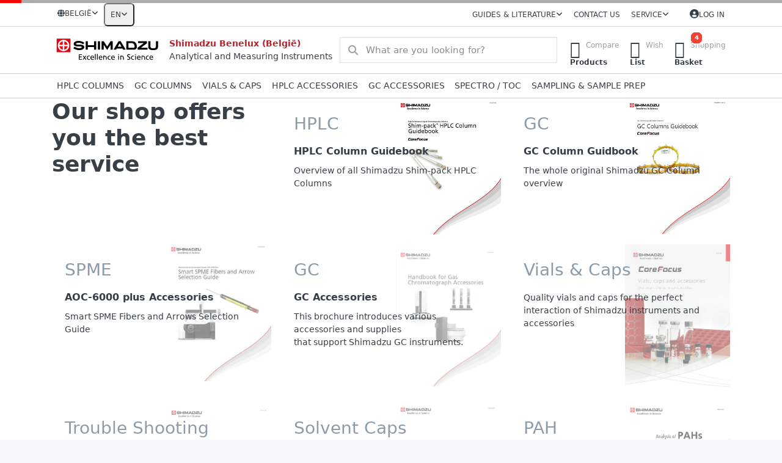

--- FILE ---
content_type: text/html; charset=utf-8
request_url: https://be.shimadzu.shop/kataloge/
body_size: 132594
content:
<!DOCTYPE html>
<html data-pnotify-firstpos1="0" id="thuer.m@shimadzu.eu" lang="en" dir="ltr">
<head>
    <meta charset="utf-8" />
    <meta name="viewport" content="width=device-width, initial-scale=1.0" />
    <meta name="HandheldFriendly" content="true" />
    <meta name="description" content="Shimadzu is a leading laboratory consumables supplier. Stock up on the highest quality lab consumables for your lab today." />
    <meta name="keywords" content="Analysers for liquid chromatography, gas chromatography, mass spectrometry, spectroscopy and sum parameters (TOC), software and equipment for materials testing technology" />
    <meta name="generator" content="Smartstore 6.2.0.0" />
    <meta property="sm:root" content="/" />
    <meta name='__rvt' content='CfDJ8FQGW_RE6zpJnKn2zPoAZoEO8SANrPi4GOaJUWW8R3PcVF-fbUpinOvemUmRDmaJbGNGsKpuUdbVucaH3o-xryTefH6NLpkeRaRGj1PJKUbb-5k_aW-T8hPJklH7X1qP1Oz0n8i-2j-rtk7Ffu1bkHs' />

    <meta name='accept-language' content='en-GB'/><title itemprop="name">Shimadzu Webshop</title>

    <meta name="google-site-verification" content="_9momAfEqcUHclVUP2Q7_rg_2HkDw6R24g0LopSfvlw" />



    <script>
    try {
        if (typeof navigator === 'undefined') navigator = {};
        const html = document.documentElement;
        const classList = html.classList;
        if (/Edge\/\d+/.test(navigator.userAgent)) { classList.add('edge'); }
        else if ('mozMatchesSelector' in html) { classList.add('moz'); }
        else if (/iPad|iPhone|iPod/.test(navigator.userAgent) && !window.MSStream) { classList.add('ios'); }
        else if ('webkitMatchesSelector' in html) { classList.add('wkit'); }
        else if (/constructor/i.test(window.HTMLElement)) { classList.add('safari'); };
        classList.add((this.top === this.window ? 'not-' : '') + 'framed');
    } catch (e) { }
</script>
    

    
    
    <link as="font" rel="preload" href="/lib/fa6/webfonts/fa-solid-900.woff2" crossorigin />
    <link as="font" rel="preload" href="/lib/fa6/webfonts/fa-regular-400.woff2" crossorigin />
    
    
        <link rel="stylesheet" href="/lib/fa6/css/all.min.css" crossorigin />
    


    
        <link href="/bundle/css/site-common.css?v=r7oApy1-c6DpFjFNk27dk1bP0zg" rel="stylesheet" type="text/css" />
    
    <link href="/themes/flex/theme.css?v=0tAQgb5gomZtl-2928pek5XzBiE" rel="stylesheet" type="text/css" />


    
        <script src="/bundle/js/jquery.js?v=8_RozPc1R2yH47SeJ06zdSqIRgc"></script>
    <script data-origin="client-res">
	window.Res = {
"Common.Notification": "Alert","Common.Close": "Close","Common.On": "On","Common.OK": "OK","Common.Cancel": "Cancel","Common.Off": "Off","Common.Exit": "Exit","Common.CtrlKey": "Ctrl","Common.ShiftKey": "Shift","Common.AltKey": "Alt","Common.DelKey": "Del","Common.Done": "Done","Common.Failed": "Failed","Common.EnterKey": "Enter","Common.EscKey": "Esc","Common.DontAskAgain": "Don\'t ask again","Common.DontShowAgain": "Don\'t show again","Common.MoveUp": "Move up","Common.MoveDown": "Move down","Common.CopyToClipboard": "Copy to clipboard","Common.CopyToClipboard.Failed": "Failed to copy.","Common.CopyToClipboard.Succeeded": "Copied!","Products.Longdesc.More": "Show more","Products.Longdesc.Less": "Show less","Aria.Label.ShowPassword": "Show password","Aria.Label.HidePassword": "Hide password","Jquery.Validate.Email": "Please enter a valid email address.","Jquery.Validate.Required": "This field is required.","Jquery.Validate.Remote": "Please fix this field.","Jquery.Validate.Url": "Please enter a valid URL.","Jquery.Validate.Date": "Please enter a valid date.","Jquery.Validate.DateISO": "Please enter a valid date (ISO).","Jquery.Validate.Number": "Please enter a valid number.","Jquery.Validate.Digits": "Please enter only digits.","Jquery.Validate.Creditcard": "Please enter a valid credit card number.","Jquery.Validate.Equalto": "Please enter the same value again.","Jquery.Validate.Maxlength": "Please enter no more than {0} characters.","Jquery.Validate.Minlength": "Please enter at least {0} characters.","Jquery.Validate.Rangelength": "Please enter a value between {0} and {1} characters long.","jquery.Validate.Range": "Please enter a value between {0} and {1}.","Jquery.Validate.Max": "Please enter a value less than or equal to {0}.","Jquery.Validate.Min": "Please enter a value greater than or equal to {0}.","Admin.Common.AreYouSure": "Are you sure?","Admin.Common.AskToProceed": "Would you like to proceed?","FileUploader.Dropzone.Message": "To upload files drop them here or click","FileUploader.Dropzone.DictDefaultMessage": "Drop files here to upload","FileUploader.Dropzone.DictFallbackMessage": "Your browser does not support drag\'n\'drop file uploads.","FileUploader.Dropzone.DictFallbackText": "Please use the fallback form below to upload your files like in the olden days.","FileUploader.Dropzone.DictFileTooBig": "File is too big ({{filesize}}MiB). Max filesize: {{maxFilesize}}MiB.","FileUploader.Dropzone.DictInvalidFileType": "You can\'t upload files of this type.","FileUploader.Dropzone.DictResponseError": "Server responded with {{statusCode}} code.","FileUploader.Dropzone.DictCancelUpload": "Cancel upload","FileUploader.Dropzone.DictUploadCanceled": "Upload canceled.","FileUploader.Dropzone.DictCancelUploadConfirmation": "Are you sure you want to cancel this upload?","FileUploader.Dropzone.DictRemoveFile": "Remove file","FileUploader.Dropzone.DictMaxFilesExceeded": "You can not upload any more files.","FileUploader.StatusWindow.Uploading.File": "file is uploading","FileUploader.StatusWindow.Uploading.Files": "files are uploading","FileUploader.StatusWindow.Complete.File": "upload complete","FileUploader.StatusWindow.Complete.Files": "uploads complete","FileUploader.StatusWindow.Canceled.File": "upload canceled","FileUploader.StatusWindow.Canceled.Files": "uploads canceled",    };

    window.ClientId = "a51515d4-51cb-48b5-9e14-12211c270751";
</script>

    <link rel="canonical" href="https://be.shimadzu.shop/kataloge/" />
    <link rel="alternate" hreflang="en" href="https://be.shimadzu.shop/kataloge/" />
<link rel="alternate" hreflang="fr" href="https://be.shimadzu.shop/fr/kataloge" />
<link rel="alternate" hreflang="nl" href="https://be.shimadzu.shop/nl/kataloge" />
<link as="image" rel="preload" href="//be.shimadzu.shop/media/5428/content/shimadzu.svg" />
    <script src="/Modules/Smartstore.Google.Analytics/js/google-analytics.utils.js"></script>
<!--Google Tag Manager--><script>(function(w,d,s,l,i){w[l]=w[l]||[];w[l].push({'gtm.start':new Date().getTime(),event:'gtm.js'});var f=d.getElementsByTagName(s)[0],j=d.createElement(s),dl=l!='dataLayer'?'&l='+l:'';j.async=true;j.src='https://www.googletagmanager.com/gtm.js?id='+i+dl;f.parentNode.insertBefore(j,f);})(window,document,'script','dataLayer','GTM-T296X4N6');</script><!--End Google Tag Manager--><script data-origin='globalization'>document.addEventListener('DOMContentLoaded', function () { if (Smartstore.globalization) { Smartstore.globalization.culture = {"name":"en-GB","englishName":"English (United Kingdom)","nativeName":"English (United Kingdom)","isRTL":false,"language":"en","numberFormat":{",":",",".":".","pattern":[1],"decimals":2,"groupSizes":[3],"+":"+","-":"-","NaN":"NaN","negativeInfinity":"-∞","positiveInfinity":"∞","percent":{",":",",".":".","pattern":[1,1],"decimals":2,"groupSizes":[3],"symbol":"%"},"currency":{",":",",".":".","pattern":[1,0],"decimals":2,"groupSizes":[3],"symbol":"£"}},"dateTimeFormat":{"calendarName":"Gregorian Calendar","/":"/",":":":","firstDay":1,"twoDigitYearMax":2029,"AM":["AM","am","AM"],"PM":["PM","pm","PM"],"days":{"names":["Sunday","Monday","Tuesday","Wednesday","Thursday","Friday","Saturday"],"namesAbbr":["Sun","Mon","Tue","Wed","Thu","Fri","Sat"],"namesShort":["Su","Mo","Tu","We","Th","Fr","Sa"]},"months":{"names":["January","February","March","April","May","June","July","August","September","October","November","December",""],"namesAbbr":["Jan","Feb","Mar","Apr","May","Jun","Jul","Aug","Sep","Oct","Nov","Dec",""]},"patterns":{"d":"dd/MM/yyyy","D":"dd MMMM yyyy","t":"HH:mm","T":"HH:mm:ss","g":"dd/MM/yyyy HH:mm","G":"dd/MM/yyyy HH:mm:ss","f":"dd MMMM yyyy HH:mm:ss","F":"dd MMMM yyyy HH:mm:ss","M":"d MMMM","Y":"MMMM yyyy","u":"yyyy'-'MM'-'dd HH':'mm':'ss'Z'"}}}; }; });</script><meta property='sm:pagedata' content='{"type":"topic","id":"vHVdGzlZGVxYvByh","menuItemId":197,"entityId":109,"parentId":0}' /><meta name='robots' content='index, follow' />

    <script src="/js/smartstore.globalization.adapter.js"></script>

    

    <link rel="shortcut icon" href='//be.shimadzu.shop/media/6247/content/Fav_icon_48x48.ico?v=6.2' />

    <!-- png icons -->
        <link rel="icon" type="image/png" sizes="16x16" href="//be.shimadzu.shop/media/6245/content/Fav_icon_196x196.png?size=16" />
        <link rel="icon" type="image/png" sizes="32x32" href="//be.shimadzu.shop/media/6245/content/Fav_icon_196x196.png?size=32" />
        <link rel="icon" type="image/png" sizes="96x96" href="//be.shimadzu.shop/media/6245/content/Fav_icon_196x196.png?size=96" />
        <link rel="icon" type="image/png" sizes="196x196" href="//be.shimadzu.shop/media/6245/content/Fav_icon_196x196.png?size=196" />


    <!-- Apple touch icons -->
        <link rel="icon" type="image/png" sizes="57x57" href="//be.shimadzu.shop/media/6246/content/Fav_icon_180x180.png?size=57" />
        <link rel="icon" type="image/png" sizes="60x60" href="//be.shimadzu.shop/media/6246/content/Fav_icon_180x180.png?size=60" />
        <link rel="icon" type="image/png" sizes="72x72" href="//be.shimadzu.shop/media/6246/content/Fav_icon_180x180.png?size=72" />
        <link rel="icon" type="image/png" sizes="76x76" href="//be.shimadzu.shop/media/6246/content/Fav_icon_180x180.png?size=76" />
        <link rel="icon" type="image/png" sizes="114x114" href="//be.shimadzu.shop/media/6246/content/Fav_icon_180x180.png?size=114" />
        <link rel="icon" type="image/png" sizes="120x120" href="//be.shimadzu.shop/media/6246/content/Fav_icon_180x180.png?size=120" />
        <link rel="icon" type="image/png" sizes="144x144" href="//be.shimadzu.shop/media/6246/content/Fav_icon_180x180.png?size=144" />
        <link rel="icon" type="image/png" sizes="152x152" href="//be.shimadzu.shop/media/6246/content/Fav_icon_180x180.png?size=152" />
        <link rel="icon" type="image/png" sizes="180x180" href="//be.shimadzu.shop/media/6246/content/Fav_icon_180x180.png?size=180" />

    <!-- Microsoft tiles -->
        <meta name="msapplication-TileColor" content="#ff0000">
    <meta name="msapplication-TileImage" content="//be.shimadzu.shop/media/6244/content/Fav_icon_310x310.png?size=144">
    <meta name="msapplication-config" content="/browserconfig.xml" />

</head>

<body class="lyt-cols-1">
    
    

<a href="#content-center" id="skip-to-content" class="btn btn-primary btn-lg rounded-pill">
    Skip to main content
</a>

<div id="page">
    <div class="canvas-blocker canvas-slidable"></div>

    <div class="page-main canvas-slidable">

        <header id="header">
            <div class="menubar-section d-none d-lg-block menubar-light">
                <div class="container menubar-container">
                    



<nav class="menubar navbar navbar-slide">
    <nav class="menubar-group ml-0">
        <div class="dropdown country-selector">
            <a class="menubar-link" data-toggle="dropdown" aria-haspopup="true" aria-expanded="false" href="#">
                <i class="fas fa-globe"></i>
                <span>België</span>
                <i class="fa fa-angle-down"></i>
            </a>
            <div class="dropdown-menu" aria-labelledby="dLabel">
                <a href="https://at.shimadzu.shop" title="" rel="nofollow" class="dropdown-item"
                   data-selected="false" data-abbreviation="">
                    <span class="mr-1 align-text-bottom">
                        <img src="/images/flags/at.png" />
                    </span>
                    <span>Austria</span>
                </a>
                <a href="https://be.shimadzu.shop" title="" rel="nofollow" class="dropdown-item disabled"
                   data-selected="true" data-abbreviation="">
                    <span class="mr-1 align-text-bottom">
                        <img src="/images/flags/be.png" />
                    </span>
                    <span>België</span>
                </a>
                <a href="https://cz.shimadzu.shop" title="" rel="nofollow" class="dropdown-item"
                   data-selected="false" data-abbreviation="">
                    <span class="mr-1 align-text-bottom">
                        <img src="/images/flags/cz.png" />
                    </span>
                    <span>Česká republika</span>
                </a>
                <a href="https://dk.shimadzu.shop" title="" rel="nofollow" class="dropdown-item"
                   data-selected="false" data-abbreviation="">
                    <span class="mr-1 align-text-bottom">
                        <img src="/images/flags/dk.png" />
                    </span>
                    <span>Danmark</span>
                </a>
                <a href="https://de.shimadzu.shop" title="" rel="nofollow" class="dropdown-item"
                   data-selected="false" data-abbreviation="">
                    <span class="mr-1 align-text-bottom">
                        <img src="/images/flags/de.png" />
                    </span>
                    <span>Deutschland</span>
                </a>
                <a href="https://fr.shimadzu.shop" title="" rel="nofollow" class="dropdown-item"
                   data-selected="false" data-abbreviation="">
                    <span class="mr-1 align-text-bottom">
                        <img src="/images/flags/fr.png" />
                    </span>
                    <span>France</span>
                </a>
                <a href="https://hr.shimadzu.shop" title="" rel="nofollow" class="dropdown-item"
                   data-selected="false" data-abbreviation="">
                    <span class="mr-1 align-text-bottom">
                        <img src="/images/flags/hr.png" />
                    </span>
                    <span>Hrvatska</span>
                </a>
                <a href="https://it.shimadzu.shop" title="" rel="nofollow" class="dropdown-item"
                   data-selected="false" data-abbreviation="">
                    <span class="mr-1 align-text-bottom">
                        <img src="/images/flags/it.png" />
                    </span>
                    <span>Italia</span>
                </a>
                <a href="https://nl.shimadzu.shop" title="" rel="nofollow" class="dropdown-item"
                   data-selected="false" data-abbreviation="">
                    <span class="mr-1 align-text-bottom">
                        <img src="/images/flags/nl.png" />
                    </span>
                    <span>Nederland</span>
                </a>
                <a href="https://no.shimadzu.shop" title="" rel="nofollow" class="dropdown-item"
                   data-selected="false" data-abbreviation="">
                    <span class="mr-1 align-text-bottom">
                        <img src="/images/flags/no.png" />
                    </span>
                    <span>Norway</span>
                </a>
                <a href="https://ch.shimadzu.shop" title="" rel="nofollow" class="dropdown-item"
                   data-selected="false" data-abbreviation="">
                    <span class="mr-1 align-text-bottom">
                        <img src="/images/flags/ch.png" />
                    </span>
                    <span>Schweiz</span>
                </a>
                <a href="https://sk.shimadzu.shop" title="" rel="nofollow" class="dropdown-item"
                   data-selected="false" data-abbreviation="">
                    <span class="mr-1 align-text-bottom">
                        <img src="/images/flags/sk.png" />
                    </span>
                    <span>Slovakia</span>
                </a>
                <a href="https://se.shimadzu.shop" title="" rel="nofollow" class="dropdown-item"
                   data-selected="false" data-abbreviation="">
                    <span class="mr-1 align-text-bottom">
                        <img src="/images/flags/se.png" />
                    </span>
                    <span>Sverige</span>
                </a>
                <a href="https://uk.shimadzu.shop" title="" rel="nofollow" class="dropdown-item"
                   data-selected="false" data-abbreviation="">
                    <span class="mr-1 align-text-bottom">
                        <img src="/images/flags/gb.png" />
                    </span>
                    <span>United Kingdom</span>
                </a>

            </div>
        </div>



<div class="dropdown">
    <button id="language-selector" 
            type="button" 
            class="menubar-link reset" 
            data-toggle="dropdown" 
            role="combobox"
            aria-haspopup="listbox" 
            aria-expanded="false"
            aria-controls="language-options"
            aria-label="Current language English - Change language">
        <span aria-hidden="true">EN</span>
        <i class="fa fa-angle-down" aria-hidden="true"></i>
    </button>
    <div id="language-options" class="dropdown-menu" aria-labelledby="language-selector" role="listbox">
            <a role="option" href="/set-language/2/?returnUrl=kataloge%2F" title="English (EN)" rel="nofollow" class="dropdown-item disabled" data-selected="true" data-abbreviation="English" aria-selected="true" aria-current="page" aria-disabled="false">
                    <img src="/images/flags/us.png" role="presentation" />
                <span>English</span>
            </a>
            <a role="option" href="/set-language/3/?returnUrl=fr%2Fkataloge" title="Français (FR)" rel="nofollow" class="dropdown-item" data-selected="false" data-abbreviation="Français">
                    <img src="/images/flags/fr.png" role="presentation" />
                <span>Français</span>
            </a>
            <a role="option" href="/set-language/6/?returnUrl=nl%2Fkataloge" title="Nederlands (NL)" rel="nofollow" class="dropdown-item" data-selected="false" data-abbreviation="Nederlands">
                    <img src="/images/flags/nl.png" role="presentation" />
                <span>Nederlands</span>
            </a>
    </div>
</div>    </nav>

    <div class="menubar-group ml-auto">
        


<div class="cms-menu cms-menu-dropdown" data-menu-name="guides">
    <div class="dropdown">
        <a id="guides-opener" data-toggle="dropdown" aria-haspopup="listbox" aria-expanded="false" href="#" rel="nofollow" class="menubar-link">
            <span>Guides &amp; Literature</span>
            <i class="fal fa-angle-down menubar-caret"></i>
        </a>
        <div class="dropdown-menu" aria-labelledby="guides-opener" role="listbox" aria-hidden="true">
                <a href="/kataloge/" role="option" class="dropdown-item menu-link">
                        <i class="fa-fw fa fa-book"></i>
                    <span>Catalogues</span>
                </a>
                <a href="/gc-accessory/" role="option" class="dropdown-item menu-link">
                        <i class="fa-fw fa fa-book-open"></i>
                    <span>Syringe Selection Guide</span>
                </a>
                <a href="/gc-accessory/" role="option" class="dropdown-item menu-link">
                        <i class="fa-fw fa fa-book-open"></i>
                    <span>Liner Selection Guide</span>
                </a>
                <a href="https://www.shimadzu-webapp.eu/" role="option" class="dropdown-item menu-link" target="_blank">
                        <i class="fa-fw fa fa-newspaper"></i>
                    <span>Secrets of Science</span>
                </a>
                <a href="https://www.shimadzu.eu/sds/search/index.html" role="option" class="dropdown-item menu-link" target="_blank">
                        <i class="fa-fw fa fa-file-shield"></i>
                    <span>Safety Data Sheets</span>
                </a>
                <a href="https://www.shimadzu.eu/resources/documents/index.html" role="option" class="dropdown-item menu-link" target="_blank">
                        <i class="fa-fw fa fa-file-lines"></i>
                    <span>Documents &amp; Applications</span>
                </a>
        </div>
    </div>
</div>



            <a class="menubar-link" href="/contactus/">Contact us</a>

        


<div class="cms-menu cms-menu-dropdown" data-menu-name="helpandservice">
    <div class="dropdown">
        <a id="helpandservice-opener" data-toggle="dropdown" aria-haspopup="listbox" aria-expanded="false" href="#" rel="nofollow" class="menubar-link">
            <span>Service</span>
            <i class="fal fa-angle-down menubar-caret"></i>
        </a>
        <div class="dropdown-menu" aria-labelledby="helpandservice-opener" role="listbox" aria-hidden="true">
                <a href="https://www.shimadzu.be" role="option" class="dropdown-item menu-link" target="_blank" title="www.shimadzu.be">
                        <i class="fa-fw fa fa-globe"></i>
                    <span>Website</span>
                </a>
                <a href="https://www.shimadzu.be/newsevents" role="option" class="dropdown-item menu-link" target="_blank">
                        <i class="fa-fw fa fa-calendar"></i>
                    <span>Calender of events</span>
                </a>
                <a href="https://www.shimadzu.eu/newsletter" role="option" class="dropdown-item menu-link" target="_blank">
                        <i class="fa-fw fas"></i>
                    <span>Newsletter Subscription</span>
                </a>
                <a href="/producttag/all/" role="option" class="dropdown-item menu-link" title="Find products according your instrument">
                        <i class="fa-fw fa fa-tag"></i>
                    <span>Product Tags</span>
                </a>
        </div>
    </div>
</div>



    </div>

    

    <div id="menubar-my-account" class="menubar-group">
        <div class="dropdown">
            <a class="menubar-link" aria-haspopup="true" aria-expanded="false" href="/login/?returnUrl=%2Fkataloge%2F" rel="nofollow">
                <i class="fal fa-user-circle menubar-icon"></i>

                    <span>Log in</span>
            </a>

        </div>
        
    </div>

    

</nav>


                </div>
            </div>
            <div class="shopbar-section shopbar-light">
                <div class="container shopbar-container">
                    
<div class="shopbar">
    <div class="shopbar-col-group shopbar-col-group-brand">
            
<div class="shopbar-col shop-logo shop-dist">
<a class="brand" href="/">
        
        <img src='//be.shimadzu.shop/media/5428/content/shimadzu.svg'
             alt="Shimadzu Benelux (België)"
             title="Shimadzu Benelux (België)"
             class="img-fluid"
             width="182" />
</a>
</div>
<div class="shopbar-col shop-logo d-none d-xl-block">
    <span class="copy_header">Shimadzu Benelux (België)</span><br />Analytical and Measuring Instruments
</div>      
        <div class="shopbar-col shopbar-search">
            
                


<form action="/search/" class="instasearch-form has-icon" method="get" role="search">
    <span id="instasearch-desc-search-search" class="sr-only">
        Enter a search term. Results will appear automatically as you type. Press the Enter key to view all the results.
    </span>
    <input type="search" class="instasearch-term form-control text-truncate" name="q" placeholder="What are you looking for?" aria-label="What are you looking for?" aria-describedby="instasearch-desc-search-search" data-instasearch="true" data-minlength="3" data-showthumbs="true" data-url="/instantsearch/" data-origin="Search/Search" autocomplete="off" />

    <div class="instasearch-addon d-flex align-items-center justify-content-center">
        <button type="button" class="instasearch-clear input-clear" aria-label="Clear search term">
            <i class="fa fa-xmark"></i>
        </button>
    </div>
    <span class="input-group-icon instasearch-icon">
        <button type="submit" class="instasearch-submit input-clear bg-transparent" tabindex="-1" aria-hidden="true">
            <i class="fa fa-magnifying-glass"></i>
        </button>
    </span>
    <div class="instasearch-drop">
        <div class="instasearch-drop-body clearfix"></div>
    </div>

    
</form>
            
        </div>
    </div>

    <div class="shopbar-col-group shopbar-col-group-tools">
        

<div class="shopbar-col shopbar-tools" data-summary-href="/shoppingcart/cartsummary/?cart=True&amp;wishlist=True&amp;compare=True" style="--sb-tool-padding-x: 0.25rem">

    <div class="shopbar-tool d-lg-none" id="shopbar-menu">
        <a id="offcanvas-menu-opener" class="shopbar-button" href="#" data-placement="start" data-target="#offcanvas-menu" aria-controls="offcanvas-menu" aria-expanded="false" data-autohide="true" data-disablescrolling="true" data-fullscreen="false" data-toggle="offcanvas">
            <span class="shopbar-button-icon" aria-hidden="true">
                <i class="icm icm-menu"></i>
            </span>
            <span class="shopbar-button-label-sm">
                Menu
            </span>
        </a>
    </div>

    

    <div class="shopbar-tool d-lg-none" id="shopbar-user">
        <a class="shopbar-button" href="/login/">
            <span class="shopbar-button-icon" aria-hidden="true">
                <i class="icm icm-user"></i>
            </span>
            <span class="shopbar-button-label-sm">
                Log in
            </span>
        </a>
    </div>

    <div class="shopbar-tool" id="shopbar-compare" data-target="#compare-tab">
        <a data-summary-href="/shoppingcart/cartsummary/?compare=True" aria-controls="offcanvas-cart" aria-expanded="false" class="shopbar-button navbar-toggler" data-autohide="true" data-disablescrolling="true" data-fullscreen="false" data-placement="end" data-target="#offcanvas-cart" data-toggle="offcanvas" href="/compareproducts/">
            <span class="shopbar-button-icon" aria-hidden="true">
                <i class="icm icm-repeat"></i>
                <span class='badge badge-pill badge-counter badge-counter-ring label-cart-amount badge-danger' data-bind-to="CompareItemsCount" style="display: none">
                    0
                </span>
            </span>
            <span class="shopbar-button-label" aria-label="Compare">
                <span>Compare</span><br />
                <strong>Products</strong>
            </span>
            <span class="shopbar-button-label-sm">
                Compare
            </span>
        </a>
    </div>

    <div class="shopbar-tool" id="shopbar-wishlist" data-target="#wishlist-tab">
        <a data-summary-href="/shoppingcart/cartsummary/?wishlist=True" aria-controls="offcanvas-cart" aria-expanded="false" class="shopbar-button navbar-toggler" data-autohide="true" data-disablescrolling="true" data-fullscreen="false" data-placement="end" data-target="#offcanvas-cart" data-toggle="offcanvas" href="/wishlist/">
            <span class="shopbar-button-icon" aria-hidden="true">
                <i class="icm icm-heart"></i>
                <span class='badge badge-pill badge-counter badge-counter-ring label-cart-amount badge-danger' data-bind-to="WishlistItemsCount" style="display: none">
                    0
                </span>
            </span>
            <span class="shopbar-button-label" aria-label="Wishlist">
                <span>Wish</span><br />
                <strong>List</strong>
            </span>
            <span class="shopbar-button-label-sm">
                Wishlist
            </span>
        </a>
    </div>

    <div class="shopbar-tool" id="shopbar-cart" data-target="#cart-tab">
        <a data-summary-href="/shoppingcart/cartsummary/?cart=True" aria-controls="offcanvas-cart" aria-expanded="false" class="shopbar-button navbar-toggler" data-autohide="true" data-disablescrolling="true" data-fullscreen="false" data-placement="end" data-target="#offcanvas-cart" data-toggle="offcanvas" href="/cart/">
            <span class="shopbar-button-icon" aria-hidden="true">
                <i class="icm icm-bag"></i>
                <span class='badge badge-pill badge-counter badge-counter-ring label-cart-amount badge-danger' data-bind-to="CartItemsCount" style="display: none">
                    0
                </span>
            </span>
            <span class="shopbar-button-label" aria-label="Basket">
                <span>Shopping</span><br />
                <strong>Basket</strong>
            </span>
            <span class="shopbar-button-label-sm">
                Basket
            </span>
        </a>
    </div>

    
</div>




    </div>
</div>
                </div>
            </div>
            <div class="megamenu-section d-none d-lg-block">
                <nav class="navbar navbar-light" aria-label="Main navigation">
                    <div class="container megamenu-container">
                        



<div class="mainmenu megamenu megamenu-blend--next">
    



<div class="cms-menu cms-menu-navbar" data-menu-name="main">
    <div class="megamenu-nav megamenu-nav--prev alpha">
        <a href="#" class="megamenu-nav-btn btn btn-clear-dark btn-icon btn-sm" tabindex="-1" aria-hidden="true">
            <i class="far fa-chevron-left megamenu-nav-btn-icon"></i>
        </a>
    </div>

    <ul class="navbar-nav nav flex-row flex-nowrap" id="menu-main" role="menubar">

            <li id="main-nav-item-612032" data-id="612032" role="none" class="nav-item dropdown-submenu">
                <a id="main-nav-item-link-612032" href="/hplc-columns-2/" aria-controls="dropdown-menu-612032" aria-expanded="false" aria-haspopup="menu" class="nav-link menu-link dropdown-toggle" data-target="#dropdown-menu-612032" role="menuitem" tabindex="0">
                    <span>HPLC Columns</span>
                </a>
            </li>
            <li id="main-nav-item-612082" data-id="612082" role="none" class="nav-item dropdown-submenu">
                <a id="main-nav-item-link-612082" href="/gc-columns/" aria-controls="dropdown-menu-612082" aria-expanded="false" aria-haspopup="menu" class="nav-link menu-link dropdown-toggle" data-target="#dropdown-menu-612082" role="menuitem" tabindex="-1">
                    <span>GC Columns</span>
                </a>
            </li>
            <li id="main-nav-item-612090" data-id="612090" role="none" class="nav-item dropdown-submenu">
                <a id="main-nav-item-link-612090" href="/vials-caps/" aria-controls="dropdown-menu-612090" aria-expanded="false" aria-haspopup="menu" class="nav-link menu-link dropdown-toggle" data-target="#dropdown-menu-612090" role="menuitem" tabindex="-1">
                    <span>Vials &amp; Caps</span>
                </a>
            </li>
            <li id="main-nav-item-612108" data-id="612108" role="none" class="nav-item dropdown-submenu">
                <a id="main-nav-item-link-612108" href="/hplc-accessory/" aria-controls="dropdown-menu-612108" aria-expanded="false" aria-haspopup="menu" class="nav-link menu-link dropdown-toggle" data-target="#dropdown-menu-612108" role="menuitem" tabindex="-1">
                    <span>HPLC Accessories</span>
                </a>
            </li>
            <li id="main-nav-item-612121" data-id="612121" role="none" class="nav-item dropdown-submenu">
                <a id="main-nav-item-link-612121" href="/gc-accessory/" aria-controls="dropdown-menu-612121" aria-expanded="false" aria-haspopup="menu" class="nav-link menu-link dropdown-toggle" data-target="#dropdown-menu-612121" role="menuitem" tabindex="-1">
                    <span>GC Accessories</span>
                </a>
            </li>
            <li id="main-nav-item-612140" data-id="612140" role="none" class="nav-item dropdown-submenu">
                <a id="main-nav-item-link-612140" href="/spectro-accessory/" aria-controls="dropdown-menu-612140" aria-expanded="false" aria-haspopup="menu" class="nav-link menu-link dropdown-toggle" data-target="#dropdown-menu-612140" role="menuitem" tabindex="-1">
                    <span>Spectro / TOC</span>
                </a>
            </li>
            <li id="main-nav-item-612159" data-id="612159" role="none" class="nav-item dropdown-submenu">
                <a id="main-nav-item-link-612159" href="/sampling-sample-prep/" aria-controls="dropdown-menu-612159" aria-expanded="false" aria-haspopup="menu" class="nav-link menu-link dropdown-toggle" data-target="#dropdown-menu-612159" role="menuitem" tabindex="-1">
                    <span>Sampling &amp; Sample Prep</span>
                </a>
            </li>

        
    </ul>

    <div class="megamenu-nav megamenu-nav--next omega">
        <a href="#" class="megamenu-nav-btn btn btn-clear-dark btn-icon btn-sm" tabindex="-1" aria-hidden="true">
            <i class="far fa-chevron-right megamenu-nav-btn-icon"></i>
        </a>
    </div>
</div>
</div>

<div class="megamenu-dropdown-container container" style="--mm-drop-min-height: 370px">
        <div id="dropdown-menu-612032"
             data-id="612032"
             data-entity-id="2"
             data-entity-name="Category"
             data-display-rotator="false"
             role="menu"
             aria-labelledby="main-nav-item-link-612032"
             aria-hidden="true">

            <div class="dropdown-menu megamenu-dropdown">
                

                <div class="row megamenu-dropdown-row">
                        <div class="col-md-3 col-sm-6 text-md-center megamenu-col overflow-hidden megamenu-cat-img">
                            <img src="//be.shimadzu.shop/media/292/catalog/warengruppe/hplc-columns.jpg?size=512" alt="HPLC Columns" loading="lazy" class="img-fluid xp-2" />
                            
                        </div>

                        <div class="col-md-3 col-sm-6 megamenu-col">
                                <div class="megamenu-dropdown-item">
                                        <a href="/coreshell/" id="dropdown-heading-612033" data-id="612033" class="megamenu-dropdown-heading" role="menuitem" tabindex="-1">
                                            <span>Coreshell Silica</span>
                                        </a>

        <div class="megamenu-subitems block">
                <span class="megamenu-subitem-wrap">
                    <a href="/shim-pack-nova-core-/" id="megamenu-subitem-612034" data-id="612034" class="megamenu-subitem focus-inset text-truncate" role="menuitem" tabindex="-1"><span>Shim-pack NovaCore </span></a>
                </span>
                <span class="megamenu-subitem-wrap">
                    <a href="/shim-pack-velox/" id="megamenu-subitem-612035" data-id="612035" class="megamenu-subitem focus-inset text-truncate" role="menuitem" tabindex="-1"><span>Shim-pack Velox</span></a>
                </span>

        </div>
                                </div>
                                <div class="megamenu-dropdown-item">
                                        <a href="/hybrid-silica/" id="dropdown-heading-612036" data-id="612036" class="megamenu-dropdown-heading" role="menuitem" tabindex="-1">
                                            <span>Hybrid Silica</span>
                                        </a>

        <div class="megamenu-subitems block">
                <span class="megamenu-subitem-wrap">
                    <a href="/shim-pack-scepter-standard-ss-/" id="megamenu-subitem-612037" data-id="612037" class="megamenu-subitem focus-inset text-truncate" role="menuitem" tabindex="-1"><span>Shim-pack Scepter Standard (SS)</span></a>
                </span>
                <span class="megamenu-subitem-wrap">
                    <a href="/shim-pack-scepter-claris-cl-3/" id="megamenu-subitem-612038" data-id="612038" class="megamenu-subitem focus-inset text-truncate" role="menuitem" tabindex="-1"><span>Shim-pack Scepter Claris (CL)</span></a>
                </span>
                <span class="megamenu-subitem-wrap">
                    <a href="/shim-pack-scepter-metal-free-mf-3/" id="megamenu-subitem-612039" data-id="612039" class="megamenu-subitem focus-inset text-truncate" role="menuitem" tabindex="-1"><span>Shim-pack Scepter Metal-free (MF)</span></a>
                </span>

        </div>
                                </div>
                                <div class="megamenu-dropdown-item">
                                        <a href="/silica/" id="dropdown-heading-612040" data-id="612040" class="megamenu-dropdown-heading" role="menuitem" tabindex="-1">
                                            <span>Fully-porous Silica</span>
                                        </a>

        <div class="megamenu-subitems block">
                <span class="megamenu-subitem-wrap">
                    <a href="/shim-pack-giss/" id="megamenu-subitem-612041" data-id="612041" class="megamenu-subitem focus-inset text-truncate" role="menuitem" tabindex="-1"><span>Shim-pack GISS</span></a>
                </span>
                <span class="megamenu-subitem-wrap">
                    <a href="/shim-pack-gis/" id="megamenu-subitem-612042" data-id="612042" class="megamenu-subitem focus-inset text-truncate" role="menuitem" tabindex="-1"><span>Shim-pack GIS</span></a>
                </span>
                <span class="megamenu-subitem-wrap">
                    <a href="/shim-pack-gist/" id="megamenu-subitem-612043" data-id="612043" class="megamenu-subitem focus-inset text-truncate" role="menuitem" tabindex="-1"><span>Shim-pack GIST</span></a>
                </span>
                <span class="megamenu-subitem-wrap">
                    <a href="/gws/" id="megamenu-subitem-612044" data-id="612044" class="megamenu-subitem focus-inset text-truncate" role="menuitem" tabindex="-1"><span>Shim-pack GWS</span></a>
                </span>
                <span class="megamenu-subitem-wrap">
                    <a href="/shim-pack-arata/" id="megamenu-subitem-612045" data-id="612045" class="megamenu-subitem focus-inset text-truncate" role="menuitem" tabindex="-1"><span>Shim-pack Arata</span></a>
                </span>
                <span class="megamenu-subitem-wrap">
                    <a href="/shim-pack-bio/" id="megamenu-subitem-612046" data-id="612046" class="megamenu-subitem focus-inset text-truncate" role="menuitem" tabindex="-1"><span>Shim-pack Bio-Diol</span></a>
                </span>
                <span class="megamenu-subitem-wrap">
                    <a href="/shim-pack-clc/" id="megamenu-subitem-612047" data-id="612047" class="megamenu-subitem focus-inset text-truncate" role="menuitem" tabindex="-1"><span>Shim-pack CLC</span></a>
                </span>
                <span class="megamenu-subitem-wrap">
                    <a href="/shim-pack-diol/" id="megamenu-subitem-612048" data-id="612048" class="megamenu-subitem focus-inset text-truncate" role="menuitem" tabindex="-1"><span>Shim-pack Diol</span></a>
                </span>

                <span class="megamenu-subitem-wrap w-100">
                    <a class="megamenu-subitem more-link focus-inset fwm" href="/silica/" role="menuitem">
                        <span>more...</span>
                    </a>
                </span>
        </div>
                                </div>
                        </div>
                        <div class="col-md-3 col-sm-6 megamenu-col">
                                <div class="megamenu-dropdown-item">
                                        <a href="/micro-flow-columns/" id="dropdown-heading-612060" data-id="612060" class="megamenu-dropdown-heading" role="menuitem" tabindex="-1">
                                            <span>Micro Flow Columns</span>
                                        </a>

        <div class="megamenu-subitems block">
                <span class="megamenu-subitem-wrap">
                    <a href="/shim-pack-mc-2/" id="megamenu-subitem-612061" data-id="612061" class="megamenu-subitem focus-inset text-truncate" role="menuitem" tabindex="-1"><span>Shim-pack MC</span></a>
                </span>
                <span class="megamenu-subitem-wrap">
                    <a href="/ymc-triart-2/" id="megamenu-subitem-612062" data-id="612062" class="megamenu-subitem focus-inset text-truncate" role="menuitem" tabindex="-1"><span>YMC-Triart</span></a>
                </span>

        </div>
                                </div>
                                <div class="megamenu-dropdown-item">
                                        <a href="/sfc/" id="dropdown-heading-612063" data-id="612063" class="megamenu-dropdown-heading" role="menuitem" tabindex="-1">
                                            <span>SFC Columns</span>
                                        </a>

        <div class="megamenu-subitems block">
                <span class="megamenu-subitem-wrap">
                    <a href="/shim-pack-uc/" id="megamenu-subitem-612064" data-id="612064" class="megamenu-subitem focus-inset text-truncate" role="menuitem" tabindex="-1"><span>Shim-pack UC</span></a>
                </span>

        </div>
                                </div>
                                <div class="megamenu-dropdown-item">
                                        <a href="/dedicated-columns/" id="dropdown-heading-612065" data-id="612065" class="megamenu-dropdown-heading" role="menuitem" tabindex="-1">
                                            <span>Dedicated Columns</span>
                                        </a>

        <div class="megamenu-subitems block">
                <span class="megamenu-subitem-wrap">
                    <a href="/nexleaf/" id="megamenu-subitem-612066" data-id="612066" class="megamenu-subitem focus-inset text-truncate" role="menuitem" tabindex="-1"><span>NexLeaf</span></a>
                </span>
                <span class="megamenu-subitem-wrap">
                    <a href="/shim-c18-pah/" id="megamenu-subitem-612067" data-id="612067" class="megamenu-subitem focus-inset text-truncate" role="menuitem" tabindex="-1"><span>Shim-C18-PAH</span></a>
                </span>
                <span class="megamenu-subitem-wrap">
                    <a href="/shim-pack-amino/" id="megamenu-subitem-612068" data-id="612068" class="megamenu-subitem focus-inset text-truncate" role="menuitem" tabindex="-1"><span>Shim-pack Amino</span></a>
                </span>
                <span class="megamenu-subitem-wrap">
                    <a href="/shim-pack-fast-oa/" id="megamenu-subitem-612069" data-id="612069" class="megamenu-subitem focus-inset text-truncate" role="menuitem" tabindex="-1"><span>Shim-pack Fast-OA</span></a>
                </span>
                <span class="megamenu-subitem-wrap">
                    <a href="/shim-pack-scr/" id="megamenu-subitem-612070" data-id="612070" class="megamenu-subitem focus-inset text-truncate" role="menuitem" tabindex="-1"><span>Shim-pack SCR</span></a>
                </span>

        </div>
                                </div>
                                <div class="megamenu-dropdown-item">
                                        <a href="/ionen-chromatography/" id="dropdown-heading-612071" data-id="612071" class="megamenu-dropdown-heading" role="menuitem" tabindex="-1">
                                            <span>Ion Chromatography Columns</span>
                                        </a>

        <div class="megamenu-subitems block">
                <span class="megamenu-subitem-wrap">
                    <a href="/shim-pack-ic/" id="megamenu-subitem-612072" data-id="612072" class="megamenu-subitem focus-inset text-truncate" role="menuitem" tabindex="-1"><span>Shim-pack IC</span></a>
                </span>

        </div>
                                </div>
                                <div class="megamenu-dropdown-item">
                                        <a href="/polymer/" id="dropdown-heading-612073" data-id="612073" class="megamenu-dropdown-heading" role="menuitem" tabindex="-1">
                                            <span>Polymer Based Columns</span>
                                        </a>

        <div class="megamenu-subitems block">
                <span class="megamenu-subitem-wrap">
                    <a href="/shim-pack-bio-2/" id="megamenu-subitem-612074" data-id="612074" class="megamenu-subitem focus-inset text-truncate" role="menuitem" tabindex="-1"><span>Shim-pack Bio-IEX</span></a>
                </span>
                <span class="megamenu-subitem-wrap">
                    <a href="/shim-pack-gpc-3/" id="megamenu-subitem-612075" data-id="612075" class="megamenu-subitem focus-inset text-truncate" role="menuitem" tabindex="-1"><span>Shim-pack GPC</span></a>
                </span>
                <span class="megamenu-subitem-wrap">
                    <a href="/shim-pack-ic-2/" id="megamenu-subitem-612076" data-id="612076" class="megamenu-subitem focus-inset text-truncate" role="menuitem" tabindex="-1"><span>Shim-pack IC</span></a>
                </span>
                <span class="megamenu-subitem-wrap">
                    <a href="/shim-pack-isa/isc/" id="megamenu-subitem-612077" data-id="612077" class="megamenu-subitem focus-inset text-truncate" role="menuitem" tabindex="-1"><span>Shim-pack ISA/ISC</span></a>
                </span>
                <span class="megamenu-subitem-wrap">
                    <a href="/shim-pack-spc/" id="megamenu-subitem-612078" data-id="612078" class="megamenu-subitem focus-inset text-truncate" role="menuitem" tabindex="-1"><span>Shim-pack SPC</span></a>
                </span>

        </div>
                                </div>
                        </div>
                        <div class="col-md-3 col-sm-6 megamenu-col">
                                <div class="megamenu-dropdown-item">
                                        <a href="/gpc/" id="dropdown-heading-612079" data-id="612079" class="megamenu-dropdown-heading" role="menuitem" tabindex="-1">
                                            <span>GPC Columns</span>
                                        </a>

        <div class="megamenu-subitems block">
                <span class="megamenu-subitem-wrap">
                    <a href="/shim-pack-gpc/" id="megamenu-subitem-612080" data-id="612080" class="megamenu-subitem focus-inset text-truncate" role="menuitem" tabindex="-1"><span>Shim-pack GPC</span></a>
                </span>

        </div>
                                </div>
                                <div class="megamenu-dropdown-item">
                                        <a href="/method-development-kits/" id="dropdown-heading-612081" data-id="612081" class="megamenu-dropdown-heading" role="menuitem" tabindex="-1">
                                            <span>Method Development Kits</span>
                                        </a>

                                </div>
                        </div>

                </div>

                <div class="megamenu-picture-container d-none d-lg-block" style="bottom: 0; left: 0; transform: translate(150px, 80px);">
                        <img src="//be.shimadzu.shop/media/5651/megamenu/Shim-pack%20Promo_2.png" style="" border="0" alt="HPLC Columns" loading="lazy" aria-hidden="true" />
                </div>

                

            </div>

        </div>
        <div id="dropdown-menu-612082"
             data-id="612082"
             data-entity-id="3"
             data-entity-name="Category"
             data-display-rotator="false"
             role="menu"
             aria-labelledby="main-nav-item-link-612082"
             aria-hidden="true">

            <div class="dropdown-menu megamenu-dropdown">
                

                <div class="row megamenu-dropdown-row">
                        <div class="col-md-3 col-sm-6 text-md-center megamenu-col overflow-hidden megamenu-cat-img">
                            <img src="//be.shimadzu.shop/media/5680/catalog/GC_group_02.png?size=512" alt="GC Columns" loading="lazy" class="img-fluid xp-2" />
                            
                        </div>

                        <div class="col-md-3 col-sm-6 megamenu-col">
                                <div class="megamenu-dropdown-item">
                                        <a href="/high-performance-columns/" id="dropdown-heading-612083" data-id="612083" class="megamenu-dropdown-heading" role="menuitem" tabindex="-1">
                                            <span>High-Performance Columns</span>
                                        </a>

                                </div>
                                <div class="megamenu-dropdown-item">
                                        <a href="/general-purpose/" id="dropdown-heading-612084" data-id="612084" class="megamenu-dropdown-heading" role="menuitem" tabindex="-1">
                                            <span>General Purpose Columns</span>
                                        </a>

                                </div>
                                <div class="megamenu-dropdown-item">
                                        <a href="/dedicated-columns-2/" id="dropdown-heading-612085" data-id="612085" class="megamenu-dropdown-heading" role="menuitem" tabindex="-1">
                                            <span>Dedicated Columns</span>
                                        </a>

                                </div>
                                <div class="megamenu-dropdown-item">
                                        <a href="/packed-columns/" id="dropdown-heading-612086" data-id="612086" class="megamenu-dropdown-heading" role="menuitem" tabindex="-1">
                                            <span>Packed Columns</span>
                                        </a>

                                </div>
                                <div class="megamenu-dropdown-item">
                                        <a href="/plot-columns/" id="dropdown-heading-612087" data-id="612087" class="megamenu-dropdown-heading" role="menuitem" tabindex="-1">
                                            <span>PLOT Columns</span>
                                        </a>

                                </div>
                                <div class="megamenu-dropdown-item">
                                        <a href="/metal-columns/" id="dropdown-heading-612088" data-id="612088" class="megamenu-dropdown-heading" role="menuitem" tabindex="-1">
                                            <span>Metal Columns</span>
                                        </a>

                                </div>
                                <div class="megamenu-dropdown-item">
                                        <a href="/gc-guard-columns/" id="dropdown-heading-612089" data-id="612089" class="megamenu-dropdown-heading" role="menuitem" tabindex="-1">
                                            <span>Guard Columns</span>
                                        </a>

                                </div>
                        </div>

                </div>

                

                

            </div>

        </div>
        <div id="dropdown-menu-612090"
             data-id="612090"
             data-entity-id="1"
             data-entity-name="Category"
             data-display-rotator="false"
             role="menu"
             aria-labelledby="main-nav-item-link-612090"
             aria-hidden="true">

            <div class="dropdown-menu megamenu-dropdown">
                

                <div class="row megamenu-dropdown-row">
                        <div class="col-md-3 col-sm-6 text-md-center megamenu-col overflow-hidden megamenu-cat-img">
                            <img src="//be.shimadzu.shop/media/302/catalog/warengruppe/vials-caps.jpg?size=512" alt="Vials &amp; Caps" loading="lazy" class="img-fluid xp-2" />
                            
                        </div>

                        <div class="col-md-3 col-sm-6 megamenu-col">
                                <div class="megamenu-dropdown-item">
                                        <a href="/gc-/-hplc/" id="dropdown-heading-612091" data-id="612091" class="megamenu-dropdown-heading" role="menuitem" tabindex="-1">
                                            <span>1.5 ml Standard Vials</span>
                                        </a>

        <div class="megamenu-subitems block">
                <span class="megamenu-subitem-wrap">
                    <a href="/caps-3-2/" id="megamenu-subitem-612092" data-id="612092" class="megamenu-subitem focus-inset text-truncate" role="menuitem" tabindex="-1"><span>Crimp Vials</span></a>
                </span>
                <span class="megamenu-subitem-wrap">
                    <a href="/vials-2-2/" id="megamenu-subitem-612093" data-id="612093" class="megamenu-subitem focus-inset text-truncate" role="menuitem" tabindex="-1"><span>Screw Vials</span></a>
                </span>
                <span class="megamenu-subitem-wrap">
                    <a href="/kits-2-2/" id="megamenu-subitem-612094" data-id="612094" class="megamenu-subitem focus-inset text-truncate" role="menuitem" tabindex="-1"><span>Snap Ring Vials</span></a>
                </span>
                <span class="megamenu-subitem-wrap">
                    <a href="/inserts/" id="megamenu-subitem-612095" data-id="612095" class="megamenu-subitem focus-inset text-truncate" role="menuitem" tabindex="-1"><span>Micro-Inserts</span></a>
                </span>

        </div>
                                </div>
                                <div class="megamenu-dropdown-item">
                                        <a href="/toc/" id="dropdown-heading-612096" data-id="612096" class="megamenu-dropdown-heading" role="menuitem" tabindex="-1">
                                            <span>GC/MS &amp; LC/MS Certified Vials</span>
                                        </a>

                                </div>
                                <div class="megamenu-dropdown-item">
                                        <a href="/shim-vial-h/" id="dropdown-heading-612097" data-id="612097" class="megamenu-dropdown-heading" role="menuitem" tabindex="-1">
                                            <span>Shim-vial H Low Adsorption Vials</span>
                                        </a>

                                </div>
                                <div class="megamenu-dropdown-item">
                                        <a href="/mini-filter-vials/" id="dropdown-heading-612098" data-id="612098" class="megamenu-dropdown-heading" role="menuitem" tabindex="-1">
                                            <span>Filter Vial</span>
                                        </a>

                                </div>
                                <div class="megamenu-dropdown-item">
                                        <a href="/4-0-ml-standard-vials/" id="dropdown-heading-612099" data-id="612099" class="megamenu-dropdown-heading" role="menuitem" tabindex="-1">
                                            <span>4.0 ml Standard Vials</span>
                                        </a>

                                </div>
                                <div class="megamenu-dropdown-item">
                                        <a href="/headspace/" id="dropdown-heading-612100" data-id="612100" class="megamenu-dropdown-heading" role="menuitem" tabindex="-1">
                                            <span>Headspace Vials</span>
                                        </a>

        <div class="megamenu-subitems block">
                <span class="megamenu-subitem-wrap">
                    <a href="/vials-2/" id="megamenu-subitem-612101" data-id="612101" class="megamenu-subitem focus-inset text-truncate" role="menuitem" tabindex="-1"><span>Crimp Vials</span></a>
                </span>
                <span class="megamenu-subitem-wrap">
                    <a href="/kits-2/" id="megamenu-subitem-612102" data-id="612102" class="megamenu-subitem focus-inset text-truncate" role="menuitem" tabindex="-1"><span>Screw Vials</span></a>
                </span>

        </div>
                                </div>
                        </div>
                        <div class="col-md-3 col-sm-6 megamenu-col">
                                <div class="megamenu-dropdown-item">
                                        <a href="/epa-/-toc-vials/" id="dropdown-heading-612103" data-id="612103" class="megamenu-dropdown-heading" role="menuitem" tabindex="-1">
                                            <span>TOC Vials / EPA</span>
                                        </a>

        <div class="megamenu-subitems block">
                <span class="megamenu-subitem-wrap">
                    <a href="/40-ml-certified-vials/" id="megamenu-subitem-612104" data-id="612104" class="megamenu-subitem focus-inset text-truncate" role="menuitem" tabindex="-1"><span>40 ml Certified Vials</span></a>
                </span>
                <span class="megamenu-subitem-wrap">
                    <a href="/40-ml-uncertified-vials/" id="megamenu-subitem-612105" data-id="612105" class="megamenu-subitem focus-inset text-truncate" role="menuitem" tabindex="-1"><span>Standard Vials</span></a>
                </span>

        </div>
                                </div>
                                <div class="megamenu-dropdown-item">
                                        <a href="/clam-vials/" id="dropdown-heading-612106" data-id="612106" class="megamenu-dropdown-heading" role="menuitem" tabindex="-1">
                                            <span>CLAM Vials</span>
                                        </a>

                                </div>
                                <div class="megamenu-dropdown-item">
                                        <a href="/accessory/" id="dropdown-heading-612107" data-id="612107" class="megamenu-dropdown-heading" role="menuitem" tabindex="-1">
                                            <span>Accessories</span>
                                        </a>

                                </div>
                        </div>

                </div>

                <div class="megamenu-picture-container d-none d-lg-block" style="bottom: 0; right: 0; transform: translate(15px, 0px);">
                        <img src="//be.shimadzu.shop/media/5664/megamenu/P1120780.png" style="" border="0" alt="Vials &amp; Caps" loading="lazy" aria-hidden="true" />
                </div>

                

            </div>

        </div>
        <div id="dropdown-menu-612108"
             data-id="612108"
             data-entity-id="34"
             data-entity-name="Category"
             data-display-rotator="false"
             role="menu"
             aria-labelledby="main-nav-item-link-612108"
             aria-hidden="true">

            <div class="dropdown-menu megamenu-dropdown">
                

                <div class="row megamenu-dropdown-row">
                        <div class="col-md-3 col-sm-6 text-md-center megamenu-col overflow-hidden megamenu-cat-img">
                            <img src="//be.shimadzu.shop/media/831/catalog/warengruppe/hplc-accessories.jpg?size=512" alt="HPLC Accessories" loading="lazy" class="img-fluid xp-2" />
                            
                        </div>

                        <div class="col-md-3 col-sm-6 megamenu-col">
                                <div class="megamenu-dropdown-item">
                                        <a href="/guard-column-holder/" id="dropdown-heading-612109" data-id="612109" class="megamenu-dropdown-heading" role="menuitem" tabindex="-1">
                                            <span>Guard Column Holders</span>
                                        </a>

                                </div>
                                <div class="megamenu-dropdown-item">
                                        <a href="/fittings-co/" id="dropdown-heading-612110" data-id="612110" class="megamenu-dropdown-heading" role="menuitem" tabindex="-1">
                                            <span>Fittings &amp; Co</span>
                                        </a>

                                </div>
                                <div class="megamenu-dropdown-item">
                                        <a href="/marvelxact-uhplc-tubing/" id="dropdown-heading-612111" data-id="612111" class="megamenu-dropdown-heading" role="menuitem" tabindex="-1">
                                            <span>MarvelXACT UHPLC Tubing</span>
                                        </a>

                                </div>
                                <div class="megamenu-dropdown-item">
                                        <a href="/solvent-bottles-accessories/" id="dropdown-heading-612112" data-id="612112" class="megamenu-dropdown-heading" role="menuitem" tabindex="-1">
                                            <span>Solvent Bottles &amp; Accessories</span>
                                        </a>

        <div class="megamenu-subitems block">
                <span class="megamenu-subitem-wrap">
                    <a href="/bottles-2/" id="megamenu-subitem-612113" data-id="612113" class="megamenu-subitem focus-inset text-truncate" role="menuitem" tabindex="-1"><span>Bottles</span></a>
                </span>
                <span class="megamenu-subitem-wrap">
                    <a href="/caps-4/" id="megamenu-subitem-612114" data-id="612114" class="megamenu-subitem focus-inset text-truncate" role="menuitem" tabindex="-1"><span>Caps</span></a>
                </span>

        </div>
                                </div>
                                <div class="megamenu-dropdown-item">
                                        <a href="/plunger-co-2/" id="dropdown-heading-612115" data-id="612115" class="megamenu-dropdown-heading" role="menuitem" tabindex="-1">
                                            <span>Plunger &amp; Co</span>
                                        </a>

                                </div>
                                <div class="megamenu-dropdown-item">
                                        <a href="/valves-co-2/" id="dropdown-heading-612116" data-id="612116" class="megamenu-dropdown-heading" role="menuitem" tabindex="-1">
                                            <span>Valves &amp; Co</span>
                                        </a>

                                </div>
                                <div class="megamenu-dropdown-item">
                                        <a href="/lamps-2/" id="dropdown-heading-612117" data-id="612117" class="megamenu-dropdown-heading" role="menuitem" tabindex="-1">
                                            <span>Lamps</span>
                                        </a>

                                </div>
                                <div class="megamenu-dropdown-item">
                                        <a href="/cells-2/" id="dropdown-heading-612118" data-id="612118" class="megamenu-dropdown-heading" role="menuitem" tabindex="-1">
                                            <span>Flow-Cells &amp; Co</span>
                                        </a>

                                </div>
                                <div class="megamenu-dropdown-item">
                                        <a href="/ms-parts-2/" id="dropdown-heading-612119" data-id="612119" class="megamenu-dropdown-heading" role="menuitem" tabindex="-1">
                                            <span>MS Accessories</span>
                                        </a>

                                </div>
                                <div class="megamenu-dropdown-item">
                                        <a href="/further-accessories-8/" id="dropdown-heading-612120" data-id="612120" class="megamenu-dropdown-heading" role="menuitem" tabindex="-1">
                                            <span>Further Accessories HPLC</span>
                                        </a>

                                </div>
                        </div>

                </div>

                <div class="megamenu-picture-container d-none d-lg-block" style="bottom: 0; right: 0; transform: translate(50px, 0px);">
                        <img src="//be.shimadzu.shop/media/5644/megamenu/Shim-pack%20Scepter%20Holder%20Group.png" style="" border="0" alt="HPLC Accessories" loading="lazy" aria-hidden="true" />
                </div>

                

            </div>

        </div>
        <div id="dropdown-menu-612121"
             data-id="612121"
             data-entity-id="42"
             data-entity-name="Category"
             data-display-rotator="false"
             role="menu"
             aria-labelledby="main-nav-item-link-612121"
             aria-hidden="true">

            <div class="dropdown-menu megamenu-dropdown">
                

                <div class="row megamenu-dropdown-row">

                        <div class="col-md-3 col-sm-6 megamenu-col">
                                <div class="megamenu-dropdown-item">
                                        <a href="/syringe/" id="dropdown-heading-612122" data-id="612122" class="megamenu-dropdown-heading" role="menuitem" tabindex="-1">
                                            <span>Syringes</span>
                                        </a>

        <div class="megamenu-subitems block">
                <span class="megamenu-subitem-wrap">
                    <a href="/aoc-20-/-aoc-30-syringes/" id="megamenu-subitem-612123" data-id="612123" class="megamenu-subitem focus-inset text-truncate" role="menuitem" tabindex="-1"><span>AOC-20 / AOC-30 Syringes</span></a>
                </span>
                <span class="megamenu-subitem-wrap">
                    <a href="/aoc-6000-plus-syringes-2/" id="megamenu-subitem-612124" data-id="612124" class="megamenu-subitem focus-inset text-truncate" role="menuitem" tabindex="-1"><span>AOC-6000 Plus Syringes</span></a>
                </span>
                <span class="megamenu-subitem-wrap">
                    <a href="/aoc-6000-syringes-2/" id="megamenu-subitem-612125" data-id="612125" class="megamenu-subitem focus-inset text-truncate" role="menuitem" tabindex="-1"><span>AOC-6000 Syringes</span></a>
                </span>
                <span class="megamenu-subitem-wrap">
                    <a href="/aoc-5000-syringes/" id="megamenu-subitem-612126" data-id="612126" class="megamenu-subitem focus-inset text-truncate" role="menuitem" tabindex="-1"><span>AOC-5000 Syringes</span></a>
                </span>
                <span class="megamenu-subitem-wrap">
                    <a href="/manual-injection/" id="megamenu-subitem-612127" data-id="612127" class="megamenu-subitem focus-inset text-truncate" role="menuitem" tabindex="-1"><span>Manual Injection</span></a>
                </span>

        </div>
                                </div>
                                <div class="megamenu-dropdown-item">
                                        <a href="/septa/" id="dropdown-heading-612128" data-id="612128" class="megamenu-dropdown-heading" role="menuitem" tabindex="-1">
                                            <span>Septa</span>
                                        </a>

                                </div>
                                <div class="megamenu-dropdown-item">
                                        <a href="/liner/" id="dropdown-heading-612129" data-id="612129" class="megamenu-dropdown-heading" role="menuitem" tabindex="-1">
                                            <span>Liner</span>
                                        </a>

                                </div>
                                <div class="megamenu-dropdown-item">
                                        <a href="/o-ring/" id="dropdown-heading-612130" data-id="612130" class="megamenu-dropdown-heading" role="menuitem" tabindex="-1">
                                            <span>O-Rings</span>
                                        </a>

                                </div>
                                <div class="megamenu-dropdown-item">
                                        <a href="/ferrules/" id="dropdown-heading-612131" data-id="612131" class="megamenu-dropdown-heading" role="menuitem" tabindex="-1">
                                            <span>Ferrules and Nuts</span>
                                        </a>

                                </div>
                                <div class="megamenu-dropdown-item">
                                        <a href="/gc-kits/" id="dropdown-heading-612132" data-id="612132" class="megamenu-dropdown-heading" role="menuitem" tabindex="-1">
                                            <span>GC Kits</span>
                                        </a>

                                </div>
                                <div class="megamenu-dropdown-item">
                                        <a href="/spme/" id="dropdown-heading-612133" data-id="612133" class="megamenu-dropdown-heading" role="menuitem" tabindex="-1">
                                            <span>SPME Fibers &amp; Arrows</span>
                                        </a>

                                </div>
                        </div>
                        <div class="col-md-3 col-sm-6 megamenu-col">
                                <div class="megamenu-dropdown-item">
                                        <a href="/gas-filter/" id="dropdown-heading-612134" data-id="612134" class="megamenu-dropdown-heading" role="menuitem" tabindex="-1">
                                            <span>Gas Filters</span>
                                        </a>

        <div class="megamenu-subitems block">
                <span class="megamenu-subitem-wrap">
                    <a href="/kits-3/" id="megamenu-subitem-612135" data-id="612135" class="megamenu-subitem focus-inset text-truncate" role="menuitem" tabindex="-1"><span>Kits</span></a>
                </span>
                <span class="megamenu-subitem-wrap">
                    <a href="/replacement-catridges/" id="megamenu-subitem-612136" data-id="612136" class="megamenu-subitem focus-inset text-truncate" role="menuitem" tabindex="-1"><span>Replacement Cartridges</span></a>
                </span>
                <span class="megamenu-subitem-wrap">
                    <a href="/spare-parts-and-accessories-2/" id="megamenu-subitem-612137" data-id="612137" class="megamenu-subitem focus-inset text-truncate" role="menuitem" tabindex="-1"><span>Spare Parts and Accessories</span></a>
                </span>

        </div>
                                </div>
                                <div class="megamenu-dropdown-item">
                                        <a href="/further-accessories-gc/" id="dropdown-heading-612138" data-id="612138" class="megamenu-dropdown-heading" role="menuitem" tabindex="-1">
                                            <span>Further Accessories GC</span>
                                        </a>

                                </div>
                                <div class="megamenu-dropdown-item">
                                        <a href="/methanizer/" id="dropdown-heading-612139" data-id="612139" class="megamenu-dropdown-heading" role="menuitem" tabindex="-1">
                                            <span>Methanizer</span>
                                        </a>

                                </div>
                        </div>

                </div>

                <div class="megamenu-picture-container d-none d-lg-block" style="bottom: 0; right: 0; transform: translate(0px, 0px);">
                        <img src="//be.shimadzu.shop/media/5662/megamenu/Syringe_group_6.png" style="" border="0" alt="GC Accessories" loading="lazy" aria-hidden="true" />
                </div>

                

            </div>

        </div>
        <div id="dropdown-menu-612140"
             data-id="612140"
             data-entity-id="47"
             data-entity-name="Category"
             data-display-rotator="false"
             role="menu"
             aria-labelledby="main-nav-item-link-612140"
             aria-hidden="true">

            <div class="dropdown-menu megamenu-dropdown">
                

                <div class="row megamenu-dropdown-row">
                        <div class="col-md-3 col-sm-6 text-md-center megamenu-col overflow-hidden megamenu-cat-img">
                            <img src="//be.shimadzu.shop/media/5541/catalog/warengruppe/Spectro.png?size=512" alt="Spectro / TOC" loading="lazy" class="img-fluid xp-2" />
                            
                        </div>

                        <div class="col-md-3 col-sm-6 megamenu-col">
                                <div class="megamenu-dropdown-item">
                                        <a href="/aas-accessories-2/" id="dropdown-heading-612141" data-id="612141" class="megamenu-dropdown-heading" role="menuitem" tabindex="-1">
                                            <span>AAS Accessories</span>
                                        </a>

        <div class="megamenu-subitems block">
                <span class="megamenu-subitem-wrap">
                    <a href="/graphite-tubes/" id="megamenu-subitem-612142" data-id="612142" class="megamenu-subitem focus-inset text-truncate" role="menuitem" tabindex="-1"><span>Graphite Tubes</span></a>
                </span>
                <span class="megamenu-subitem-wrap">
                    <a href="/aas-lamps/" id="megamenu-subitem-612143" data-id="612143" class="megamenu-subitem focus-inset text-truncate" role="menuitem" tabindex="-1"><span>AAS Lamps</span></a>
                </span>
                <span class="megamenu-subitem-wrap">
                    <a href="/aas-tubes/" id="megamenu-subitem-612144" data-id="612144" class="megamenu-subitem focus-inset text-truncate" role="menuitem" tabindex="-1"><span>AAS Sample Tubes</span></a>
                </span>
                <span class="megamenu-subitem-wrap">
                    <a href="/further-accessories-10/" id="megamenu-subitem-612145" data-id="612145" class="megamenu-subitem focus-inset text-truncate" role="menuitem" tabindex="-1"><span>Further Accessories AAS</span></a>
                </span>

        </div>
                                </div>
                                <div class="megamenu-dropdown-item">
                                        <a href="/edx-accessories-2/" id="dropdown-heading-612146" data-id="612146" class="megamenu-dropdown-heading" role="menuitem" tabindex="-1">
                                            <span>EDX Accessories</span>
                                        </a>

                                </div>
                                <div class="megamenu-dropdown-item">
                                        <a href="/icp-accessories-4/" id="dropdown-heading-612147" data-id="612147" class="megamenu-dropdown-heading" role="menuitem" tabindex="-1">
                                            <span>ICP Accessories</span>
                                        </a>

        <div class="megamenu-subitems block">
                <span class="megamenu-subitem-wrap">
                    <a href="/icpe-accessories-2/" id="megamenu-subitem-612148" data-id="612148" class="megamenu-subitem focus-inset text-truncate" role="menuitem" tabindex="-1"><span>ICPE Accessories</span></a>
                </span>
                <span class="megamenu-subitem-wrap">
                    <a href="/icpms-accessories-2/" id="megamenu-subitem-612149" data-id="612149" class="megamenu-subitem focus-inset text-truncate" role="menuitem" tabindex="-1"><span>ICPMS Accessories</span></a>
                </span>

        </div>
                                </div>
                                <div class="megamenu-dropdown-item">
                                        <a href="/ir-accessories/" id="dropdown-heading-612150" data-id="612150" class="megamenu-dropdown-heading" role="menuitem" tabindex="-1">
                                            <span>IR Accessories</span>
                                        </a>

                                </div>
                                <div class="megamenu-dropdown-item">
                                        <a href="/toc-accessories-2/" id="dropdown-heading-612151" data-id="612151" class="megamenu-dropdown-heading" role="menuitem" tabindex="-1">
                                            <span>TOC Accessories</span>
                                        </a>

        <div class="megamenu-subitems block">
                <span class="megamenu-subitem-wrap">
                    <a href="/toc-vials-2/" id="megamenu-subitem-612152" data-id="612152" class="megamenu-subitem focus-inset text-truncate" role="menuitem" tabindex="-1"><span>TOC Vials</span></a>
                </span>
                <span class="megamenu-subitem-wrap">
                    <a href="/combustion-tubes-2/" id="megamenu-subitem-612153" data-id="612153" class="megamenu-subitem focus-inset text-truncate" role="menuitem" tabindex="-1"><span>Combustion Tubes</span></a>
                </span>
                <span class="megamenu-subitem-wrap">
                    <a href="/catalysts-absorber-2/" id="megamenu-subitem-612154" data-id="612154" class="megamenu-subitem focus-inset text-truncate" role="menuitem" tabindex="-1"><span>Catalysts &amp; Absorber</span></a>
                </span>
                <span class="megamenu-subitem-wrap">
                    <a href="/further-accessories-toc/" id="megamenu-subitem-612155" data-id="612155" class="megamenu-subitem focus-inset text-truncate" role="menuitem" tabindex="-1"><span>Further Accessories TOC</span></a>
                </span>

        </div>
                                </div>
                                <div class="megamenu-dropdown-item">
                                        <a href="/uv-accessories-2/" id="dropdown-heading-612156" data-id="612156" class="megamenu-dropdown-heading" role="menuitem" tabindex="-1">
                                            <span>UV Accessories</span>
                                        </a>

        <div class="megamenu-subitems block">
                <span class="megamenu-subitem-wrap">
                    <a href="/uv-cells-2/" id="megamenu-subitem-612157" data-id="612157" class="megamenu-subitem focus-inset text-truncate" role="menuitem" tabindex="-1"><span>UV Cells</span></a>
                </span>
                <span class="megamenu-subitem-wrap">
                    <a href="/further-accessories-uv/" id="megamenu-subitem-612158" data-id="612158" class="megamenu-subitem focus-inset text-truncate" role="menuitem" tabindex="-1"><span>Further Accessories UV</span></a>
                </span>

        </div>
                                </div>
                        </div>

                </div>

                

                

            </div>

        </div>
        <div id="dropdown-menu-612159"
             data-id="612159"
             data-entity-id="138"
             data-entity-name="Category"
             data-display-rotator="false"
             role="menu"
             aria-labelledby="main-nav-item-link-612159"
             aria-hidden="true">

            <div class="dropdown-menu megamenu-dropdown">
                

                <div class="row megamenu-dropdown-row">
                        <div class="col-md-3 col-sm-6 text-md-center megamenu-col overflow-hidden megamenu-cat-img">
                            <img src="//be.shimadzu.shop/media/5752/catalog/sampling.jpg?size=512" alt="Sampling &amp; Sample Prep" loading="lazy" class="img-fluid xp-2" />
                            
                        </div>

                        <div class="col-md-3 col-sm-6 megamenu-col">
                                <div class="megamenu-dropdown-item">
                                        <a href="/filtration/" id="dropdown-heading-612160" data-id="612160" class="megamenu-dropdown-heading" role="menuitem" tabindex="-1">
                                            <span>Filtration</span>
                                        </a>

        <div class="megamenu-subitems block">
                <span class="megamenu-subitem-wrap">
                    <a href="/syringe-filter/" id="megamenu-subitem-612161" data-id="612161" class="megamenu-subitem focus-inset text-truncate" role="menuitem" tabindex="-1"><span>Syringe Filter</span></a>
                </span>
                <span class="megamenu-subitem-wrap">
                    <a href="/sterile-syringe-filter/" id="megamenu-subitem-612162" data-id="612162" class="megamenu-subitem focus-inset text-truncate" role="menuitem" tabindex="-1"><span>Sterile Syringe Filter</span></a>
                </span>
                <span class="megamenu-subitem-wrap">
                    <a href="/filter-vials/" id="megamenu-subitem-612163" data-id="612163" class="megamenu-subitem focus-inset text-truncate" role="menuitem" tabindex="-1"><span>Filter Vials</span></a>
                </span>

        </div>
                                </div>
                                <div class="megamenu-dropdown-item">
                                        <a href="/sampling/" id="dropdown-heading-612164" data-id="612164" class="megamenu-dropdown-heading" role="menuitem" tabindex="-1">
                                            <span>Sampling</span>
                                        </a>

        <div class="megamenu-subitems block">
                <span class="megamenu-subitem-wrap">
                    <a href="/maldi/" id="megamenu-subitem-612165" data-id="612165" class="megamenu-subitem focus-inset text-truncate" role="menuitem" tabindex="-1"><span>Maldi</span></a>
                </span>
                <span class="megamenu-subitem-wrap">
                    <a href="/msw2-type-udck-3/" id="megamenu-subitem-612166" data-id="612166" class="megamenu-subitem focus-inset text-truncate" role="menuitem" tabindex="-1"><span>MSW2 Type Udck</span></a>
                </span>
                <span class="megamenu-subitem-wrap">
                    <a href="/telimmune-blood-collection-devices-2/" id="megamenu-subitem-612167" data-id="612167" class="megamenu-subitem focus-inset text-truncate" role="menuitem" tabindex="-1"><span>Telimmune Blood Collection Devices</span></a>
                </span>

        </div>
                                </div>
                                <div class="megamenu-dropdown-item">
                                        <a href="/clinical-kits/" id="dropdown-heading-612168" data-id="612168" class="megamenu-dropdown-heading" role="menuitem" tabindex="-1">
                                            <span>Clinical Kits &amp; Reagent Sets</span>
                                        </a>

        <div class="megamenu-subitems block">
                <span class="megamenu-subitem-wrap">
                    <a href="/dna-kits/" id="megamenu-subitem-612169" data-id="612169" class="megamenu-subitem focus-inset text-truncate" role="menuitem" tabindex="-1"><span>DNA-Kits</span></a>
                </span>
                <span class="megamenu-subitem-wrap">
                    <a href="/further-accessories-9/" id="megamenu-subitem-612170" data-id="612170" class="megamenu-subitem focus-inset text-truncate" role="menuitem" tabindex="-1"><span>Further Accessories Clinical Kits</span></a>
                </span>

        </div>
                                </div>
                                <div class="megamenu-dropdown-item">
                                        <a href="/analytical-standards/" id="dropdown-heading-612171" data-id="612171" class="megamenu-dropdown-heading" role="menuitem" tabindex="-1">
                                            <span>Analytical Standards</span>
                                        </a>

        <div class="megamenu-subitems block">
                <span class="megamenu-subitem-wrap">
                    <a href="/lc/ms/" id="megamenu-subitem-612172" data-id="612172" class="megamenu-subitem focus-inset text-truncate" role="menuitem" tabindex="-1"><span>LC/LCMS</span></a>
                </span>
                <span class="megamenu-subitem-wrap">
                    <a href="/gc/gcms/" id="megamenu-subitem-612173" data-id="612173" class="megamenu-subitem focus-inset text-truncate" role="menuitem" tabindex="-1"><span>GC/GCMS</span></a>
                </span>
                <span class="megamenu-subitem-wrap">
                    <a href="/icp-ms-2/" id="megamenu-subitem-612174" data-id="612174" class="megamenu-subitem focus-inset text-truncate" role="menuitem" tabindex="-1"><span>ICP-MS</span></a>
                </span>

        </div>
                                </div>
                                <div class="megamenu-dropdown-item">
                                        <a href="/further-accessories-11/" id="dropdown-heading-612175" data-id="612175" class="megamenu-dropdown-heading" role="menuitem" tabindex="-1">
                                            <span>Further Accessories Sampling</span>
                                        </a>

                                </div>
                        </div>

                </div>

                

                

            </div>

        </div>

</div>



                    </div>
                </nav>
            </div>
            <!-- ///Custom/// -->
            
            


            <!-- ///Custom/// -->
        </header>

        <div id="content-wrapper">

            



            


    <div class="g-container container">

<section class="g-stage g-stage-root  py-5"  data-grid-cols="1fr 1fr 1fr 1fr 1fr 1fr" data-grid-rows="auto auto auto auto auto auto auto auto auto" data-order="0">
    


	<div class="g-story g-story-62 g-story-root justify-content-center align-content-center"  style="--g-template-columns: 1fr 1fr 1fr 1fr 1fr 1fr; --g-template-rows: auto auto auto auto auto auto auto auto auto; --g-gap: 1rem; --g-auto-flow: row">
			<article class="g-block g-block-html g-block-229"  id="block-229" data-aos="zoom-out-up" style="--col: 1/7; --row: 1/2; --zix: 0; --col-lg: 1/3; --row-lg: 1/3; --row-xl: 1/2; --aos-duration: 800ms">
				<div class="g-block-inner g-padbox text-lg-left pr-3" >
					

					<div class="g-block-content" >






<div class="g-block-html-outer">

    <div class="g-block-html-inner">


            <div class="g-html-content ">
                <div class="g-heading">
        <div class="g-title">
            <h2 class="font-weight-bold fs-h1">
Our shop offers you the best service            </h2>
        </div>
                </div>



            </div>
    </div>

</div>

					</div>
				</div>
			</article>
			<article class="g-block g-block-html g-block-230"  id="block-230" data-aos="fade-up" style="--col: 4/7; --row: 4/5; --zix: 12; --zix-md: 4; --col-lg: 5/7; --row-lg: 3/4; --zix-lg: 3; --zix-xl: 1">
				<div class="g-block-inner g-padbox box-flat box-flat-inverse border border-translucent rounded-3 shadow-lg p-3 px-md-5 py-md-4" >
					<div class="bg-overlay linear-gradient gradient-gray" style="--cendpos: 100%; --cstartpos: 0%; --gdir: 270deg"></div>

					<div class="g-block-content" >






<div class="g-block-html-outer">

    <div class="g-block-html-inner">


            <div class="g-html-content ">
                <div class="g-heading">
                        <div class="g-tagline fs-h2">
                            PAH
                        </div>
        <div class="g-title">
            <h4 class="font-weight-bold fs-h5">
Shim-C18-PAH            </h4>
        </div>
                </div>


                    <div class="g-body">
                        <div>Shim-C18-PAH is a column specially designed for the&nbsp;<span style="font-size: 0.875rem;">challenging PAH analysis. Shim-C18-PAH delivers perfect&nbsp;</span><span style="font-size: 0.875rem;">resolution and fast analysis for all used PAHs.</span></div>
                    </div>

            </div>
    </div>

</div>

					</div>
						<a class="g-block-link" href="/media/6568/file/Flyer_PAH_202302_V1.pdf" title="Shim-C18-PAH"></a>
				</div>
			</article>
			<article class="g-block g-block-html g-block-231"  id="block-231" data-aos="fade-up" style="--col: 4/7; --row: 2/3; --zix: 13; --zix-md: 5; --col-lg: 5/7; --row-lg: 1/2; --col-xl: 3/5; --row-xl: 2/3; --zix-xl: 2">
				<div class="g-block-inner g-padbox box-flat box-flat-inverse border border-translucent rounded-3 shadow-lg shadow-success p-3 px-md-5 py-md-4" >
					<div class="bg-overlay linear-gradient gradient-success" style="--cendpos: 100%; --cstartpos: 0%; --gdir: 270deg"></div>

					<div class="g-block-content" >






<div class="g-block-html-outer">

    <div class="g-block-html-inner">


            <div class="g-html-content ">
                <div class="g-heading">
                        <div class="g-tagline fs-h2">
                            GC 
                        </div>
        <div class="g-title">
            <h4 class="font-weight-bold fs-h5">
GC Accessories            </h4>
        </div>
                </div>


                    <div class="g-body">
                        <div>This brochure introduces various accessories and supplies</div><div>that support Shimadzu GC instruments.</div>
                    </div>

            </div>
    </div>

</div>

					</div>
						<a class="g-block-link" href="/media/6914/file/c180-e082.pdf" title="GC Accessories"></a>
				</div>
			</article>
			<article class="g-block g-block-html g-block-232"  id="block-232" data-aos="fade-up" style="--col: 1/4; --row: 3/4; --zix: 16; --zix-md: 10; --col-lg: 1/3; --row-lg: 2/3; --zix-lg: 7; --col-xl: 5/7; --row-xl: 1/2; --zix-xl: 1">
				<div class="g-block-inner g-padbox box-flat box-flat-inverse border border-translucent rounded-3 shadow-lg shadow-danger p-3 px-md-5 py-md-4" >
					<div class="bg-overlay linear-gradient gradient-danger" style="--cendpos: 100%; --cstartpos: 0%; --gdir: 270deg"></div>

					<div class="g-block-content" >






<div class="g-block-html-outer">

    <div class="g-block-html-inner">


            <div class="g-html-content ">
                <div class="g-heading">
                        <div class="g-tagline fs-h2">
                            GC
                        </div>
        <div class="g-title">
            <h5 class="font-weight-bold fs-h5">
GC Column Guidbook            </h5>
        </div>
                </div>


                    <div class="g-body">
                        The whole original Shimadzu GC Column overview
                    </div>

            </div>
    </div>

</div>

					</div>
						<a class="g-block-link" href="/media/6977/file/GC%20Column%20Brochure%20-%20C184-E037E_SEG_v2.pdf" title="GC Column Guidbook"></a>
				</div>
			</article>
			<article class="g-block g-block-html g-block-233"  id="block-233" data-aos="fade-up" style="--col: 4/7; --row: 3/4; --zix: 19; --zix-md: 15; --col-lg: 3/5; --row-lg: 2/3; --zix-lg: 10; --col-xl: 5/7; --zix-xl: 1">
				<div class="g-block-inner g-padbox box-flat box-flat-inverse border border-translucent rounded-3 shadow-lg shadow-warning p-3 px-md-5 py-md-4" >
					<div class="bg-overlay linear-gradient gradient-warning" style="--cendpos: 100%; --cstartpos: 0%; --gdir: 270deg"></div>

					<div class="g-block-content" >






<div class="g-block-html-outer">

    <div class="g-block-html-inner">


            <div class="g-html-content ">
                <div class="g-heading">
                        <div class="g-tagline fs-h2">
                            Vials & Caps
                        </div>
                </div>


                    <div class="g-body">
                        Quality vials and caps for the perfect interaction of Shimadzu instruments and accessories
                    </div>

            </div>
    </div>

</div>

					</div>
						<a class="g-block-link" href="/media/6781/file/SEG-A-145_Consumables_Vials_Caps_202102.pdf"></a>
				</div>
			</article>
			<article class="g-block g-block-html g-block-234"  id="block-234" data-aos="fade-up" style="--col: 1/4; --row: 2/3; --zix: 20; --zix-md: 17; --col-lg: 3/5; --row-lg: 1/2; --zix-lg: 12; --zix-xl: 5">
				<div class="g-block-inner g-padbox box-flat box-flat-inverse border border-translucent rounded-3 shadow-lg shadow-primary p-3 px-md-5 py-md-4" >
					<div class="bg-overlay linear-gradient gradient-primary" style="--cendpos: 100%; --cstartpos: 0%; --gdir: 270deg"></div>

					<div class="g-block-content" >






<div class="g-block-html-outer">

    <div class="g-block-html-inner">


            <div class="g-html-content ">
                <div class="g-heading">
                        <div class="g-tagline fs-h2">
                            HPLC
                        </div>
        <div class="g-title">
            <h4 class="font-weight-bold fs-h5">
HPLC Column Guidebook            </h4>
        </div>
                </div>


                    <div class="g-body">
                        Overview of all Shimadzu Shim-pack HPLC Columns
                    </div>

            </div>
    </div>

</div>

					</div>
						<a class="g-block-link" href="/media/7333/file/HPLC%20Column%20Guide%20Book_c190e206G.pdf" title="HPLC Column Guidebook"></a>
				</div>
			</article>
			<article class="g-block g-block-html g-block-235 d-lg-flex"  id="block-235" data-aos="fade-up" style="--col: 1/4; --row: 5/6; --zix: 21; --zix-md: 18; --col-lg: 1/3; --row-lg: 3/4; --zix-lg: 13; --col-xl: 3/5; --zix-xl: 7">
				<div class="g-block-inner g-padbox box-flat box-flat-inverse border border-translucent rounded-3 shadow-lg shadow-dark p-3 px-md-5 py-md-4" >
					<div class="bg-overlay linear-gradient gradient-dark" style="--cendpos: 100%; --cstartpos: 0%; --gdir: 270deg"></div>

					<div class="g-block-content" >






<div class="g-block-html-outer">

    <div class="g-block-html-inner">


            <div class="g-html-content ">
                <div class="g-heading">
                        <div class="g-tagline fs-h2">
                            Solvent Caps
                        </div>
                </div>


                    <div class="g-body">
                        <div>Shimadzu Solvent Caps, together with the connectors and the air valve, are the optimum solution for the removal of&nbsp;<span style="font-size: 0.875rem;">solvents. They create a closed system to prevent hazardous vapours from entering the labaratory.</span></div>
                    </div>

            </div>
    </div>

</div>

					</div>
						<a class="g-block-link" href="/media/6782/file/SH-Solvent_Caps_2023-07_SEG-A-155.pdf"></a>
				</div>
			</article>
			<article class="g-block g-block-picture g-block-236 d-none d-md-flex"  id="block-236" data-aos="fade" style="--col: 4/5; --row: 1/2; --zix: 1; --col-md: 6/7; --row-md: 2/3; --zix-md: 0; --row-lg: 1/2; --zix-lg: 4; --col-xl: 4/5; --row-xl: 2/3; --zix-xl: 0; --aos-delay: 500ms">
				<div class="g-block-inner g-padbox box-scale" >
					

					<div class="g-block-content" >


<div class="g-media">
	<img class="g-image" src="//be.shimadzu.shop/media/6913/pagebuilder/c180-e082f.png" loading="lazy" />
</div>					</div>
						<a class="g-block-link" href="/media/6914/file/c180-e082.pdf"></a>
				</div>
			</article>
			<article class="g-block g-block-picture g-block-237 d-none d-md-flex"  id="block-237" data-aos="fade" style="--col: 5/6; --row: 1/2; --zix: 18; --col-md: 6/7; --row-md: 3/4; --zix-md: 1; --col-lg: 4/5; --row-lg: 2/3; --zix-lg: 9; --col-xl: 6/7; --zix-xl: 0; --aos-delay: 500ms">
				<div class="g-block-inner g-padbox box-scale" >
					

					<div class="g-block-content" >


<div class="g-media">
	<img class="g-image" src="//be.shimadzu.shop/media/6746/pagebuilder/Unbenannt-3.png" loading="lazy" />
</div>					</div>
				</div>
			</article>
			<article class="g-block g-block-picture g-block-238 d-none d-md-flex"  id="block-238" data-aos="fade" style="--col: 6/7; --row: 1/2; --zix: 2; --col-md: 3/4; --row-md: 2/3; --zix-md: 0; --col-lg: 4/5; --row-lg: 1/2; --zix-lg: 11; --zix-xl: 0; --aos-delay: 500ms">
				<div class="g-block-inner g-padbox box-scale" >
					

					<div class="g-block-content" >


<div class="g-media">
	<img class="g-image" src="//be.shimadzu.shop/media/6978/pagebuilder/c190-e206e%20HPLC%20Column%20Guidebook.jpg" loading="lazy" />
</div>					</div>
				</div>
			</article>
			<article class="g-block g-block-picture g-block-239 d-none d-md-flex"  id="block-239" data-aos="fade" style="--col: 6/7; --row: 2/3; --zix: 3; --col-md: 3/4; --row-md: 5/6; --zix-md: 0; --col-lg: 2/3; --row-lg: 3/4; --zix-lg: 8; --col-xl: 4/5; --zix-xl: 0; --aos-delay: 500ms">
				<div class="g-block-inner g-padbox box-scale" >
					

					<div class="g-block-content" >


<div class="g-media">
	<img class="g-image" src="//be.shimadzu.shop/media/6748/pagebuilder/Unbenannt-7.png" loading="lazy" />
</div>					</div>
				</div>
			</article>
			<article class="g-block g-block-picture g-block-240 d-none d-md-flex"  id="block-240" data-aos="fade" style="--col: 6/7; --row: 2/3; --zix: 4; --row-md: 4/5; --zix-md: 0; --row-lg: 3/4; --zix-lg: 2; --zix-xl: 0; --aos-delay: 500ms">
				<div class="g-block-inner g-padbox box-scale" >
					

					<div class="g-block-content" >


<div class="g-media">
	<img class="g-image" src="//be.shimadzu.shop/media/6749/pagebuilder/Unbenannt-6.png" loading="lazy" />
</div>					</div>
				</div>
			</article>
			<article class="g-block g-block-picture g-block-241 d-none d-md-flex"  id="block-241" data-aos="fade" style="--col: 6/7; --row: 2/3; --zix: 5; --col-md: 3/4; --row-md: 3/4; --zix-md: 0; --col-lg: 2/3; --row-lg: 2/3; --zix-lg: 6; --col-xl: 6/7; --row-xl: 1/2; --zix-xl: 0; --aos-delay: 500ms">
				<div class="g-block-inner g-padbox box-scale" >
					

					<div class="g-block-content" >


<div class="g-media">
	<img class="g-image" src="//be.shimadzu.shop/media/6976/pagebuilder/GC%20Column%20Brochure%20-%20C184-E037E_SEG_v2.jpg" loading="lazy" />
</div>					</div>
				</div>
			</article>
			<article class="g-block g-block-html g-block-242 d-lg-flex"  id="block-242" data-aos="fade-up" style="--col: 4/7; --row: 6/7; --zix: 22; --zix-md: 19; --col-lg: 3/5; --row-lg: 3/4; --zix-lg: 13; --col-xl: 1/3; --zix-xl: 7">
				<div class="g-block-inner g-padbox box-flat box-flat-inverse border border-translucent rounded-3 shadow-lg shadow-gray p-3 px-md-5 py-md-4" >
					<div class="bg-overlay linear-gradient gradient-light" style="--cendpos: 100%; --cstartpos: 0%; --gdir: 270deg"></div>

					<div class="g-block-content" >






<div class="g-block-html-outer">

    <div class="g-block-html-inner">


            <div class="g-html-content ">
                <div class="g-heading">
                        <div class="g-tagline fs-h2">
                            Trouble Shooting Guide
                        </div>
        <div class="g-title">
            <h4 class="font-weight-bold fs-h5">
Liquid Chromatography            </h4>
        </div>
                </div>


                    <div class="g-body">
                        <p>Instrument downtime is often costly and time consuming, but frequently the problems can be resolved quickly with some troubleshooting
	knowledge.<br></p>
                    </div>

            </div>
    </div>

</div>

					</div>
						<a class="g-block-link" href="/media/6570/file/LC_Trouble_Shooting_Guide_202306_SEG-A-140.pdf" title="Liquid Chromatography"></a>
				</div>
			</article>
			<article class="g-block g-block-picture g-block-243 d-none d-md-flex"  id="block-243" data-aos="fade" style="--col: 6/7; --row: 3/4; --zix: 17; --row-md: 6/7; --zix-md: 12; --col-lg: 4/5; --row-lg: 3/4; --zix-lg: 8; --col-xl: 2/3; --zix-xl: 0; --aos-delay: 500ms">
				<div class="g-block-inner g-padbox box-scale" >
					

					<div class="g-block-content" >


<div class="g-media">
	<img class="g-image" src="//be.shimadzu.shop/media/6751/pagebuilder/LC_Trouble_Shooting_Guide_202306_SEG-A-140-1.png" loading="lazy" />
</div>					</div>
				</div>
			</article>
			<article class="g-block g-block-html g-block-244 d-md-flex"  id="block-244" data-aos="fade-up" style="--col: 1/4; --row: 4/5; --zix: 15; --zix-md: 8; --col-lg: 5/7; --row-lg: 2/3; --zix-lg: 5; --col-xl: 1/3; --zix-xl: 2">
				<div class="g-block-inner g-padbox box-flat box-flat-inverse border border-translucent rounded-3 shadow-lg shadow-warning p-3 px-md-5 py-md-4" >
					<div class="bg-overlay linear-gradient gradient-info" style="--cendpos: 100%; --cstartpos: 0%; --gdir: 270deg"></div>

					<div class="g-block-content" >






<div class="g-block-html-outer">

    <div class="g-block-html-inner">


            <div class="g-html-content ">
                <div class="g-heading">
                        <div class="g-tagline fs-h2">
                            SPME
                        </div>
        <div class="g-title">
            <h4 class="font-weight-bold fs-h5">
AOC-6000 plus Accessories            </h4>
        </div>
                </div>


                    <div class="g-body">
                        Smart SPME Fibers and Arrows Selection Guide<br>
                    </div>

            </div>
    </div>

</div>

					</div>
						<a class="g-block-link" href="/media/6904/file/c146e424.pdf" title="AOC-6000 plus Accessories"></a>
				</div>
			</article>
			<article class="g-block g-block-picture g-block-245 d-none d-md-flex"  id="block-245" data-aos="fade" style="--col: 2/3; --row: 2/3; --zix: 6; --col-md: 3/4; --row-md: 4/5; --zix-md: 0; --col-lg: 6/7; --row-lg: 2/3; --col-xl: 2/3; --aos-delay: 500ms">
				<div class="g-block-inner g-padbox box-scale" >
					

					<div class="g-block-content" >


<div class="g-media">
	<img class="g-image" src="//be.shimadzu.shop/media/6903/pagebuilder/C146-E424A.jpg" loading="lazy" />
</div>					</div>
				</div>
			</article>
			<article class="g-block g-block-picture g-block-246 d-none d-md-flex"  id="block-246" data-aos="fade" style="--col: 6/7; --row: 3/4; --zix: 7; --row-md: 5/6; --zix-md: 0; --col-lg: 2/3; --row-lg: 4/5; --zix-lg: 2; --col-xl: 4/5; --zix-xl: 0; --aos-delay: 500ms">
				<div class="g-block-inner g-padbox box-scale" >
					

					<div class="g-block-content" >


<div class="g-media">
	<img class="g-image" src="//be.shimadzu.shop/media/7122/pagebuilder/SEG-A-158.png" loading="lazy" />
</div>					</div>
				</div>
			</article>
			<article class="g-block g-block-html g-block-247"  id="block-247" data-aos="fade-up" style="--col: 4/7; --row: 5/6; --zix: 14; --zix-md: 7; --col-lg: 1/3; --row-lg: 4/5; --zix-lg: 3; --col-xl: 3/5; --zix-xl: 1">
				<div class="g-block-inner g-padbox box-flat box-flat-inverse border border-translucent rounded-3 shadow-lg p-3 px-md-5 py-md-4" >
					<div class="bg-overlay linear-gradient gradient-info" style="--cendpos: 100%; --cstartpos: 0%; --gdir: 270deg"></div>

					<div class="g-block-content" >






<div class="g-block-html-outer">

    <div class="g-block-html-inner">


            <div class="g-html-content ">
                <div class="g-heading">
                        <div class="g-tagline fs-h2">
                            HPLC Fittings
                        </div>
        <div class="g-title">
            <h4 class="font-weight-bold fs-h5">
EXP and EXP2 Fittings            </h4>
        </div>
                </div>


                    <div class="g-body">
                        High-Pressure, Reusable Connections for Demanding HPLC/UHPLC Applications. Next-Gen EXP2 Offers Hand-Tightened, High-Pressure Connections. Achieve Zero Dead Volume with Adjustable, Reusable Designs
                    </div>

            </div>
    </div>

</div>

					</div>
						<a class="g-block-link" href="/media/7338/file/EXP%20Fittings%20Brochure%20-%20SEG-A-172.pdf" title="EXP and EXP2 Fittings"></a>
				</div>
			</article>
			<article class="g-block g-block-picture g-block-248 d-none d-md-flex"  id="block-248" data-aos="fade" style="--col: 6/7; --row: 4/5; --zix: 8; --col-md: 3/4; --row-md: 6/7; --zix-md: 0; --col-lg: 4/5; --row-lg: 4/5; --zix-lg: 8; --col-xl: 2/3; --zix-xl: 0; --aos-delay: 500ms">
				<div class="g-block-inner g-padbox box-scale" >
					

					<div class="g-block-content" >


<div class="g-media">
	<img class="g-image" src="//be.shimadzu.shop/media/7135/pagebuilder/NovaCore.png" loading="lazy" />
</div>					</div>
				</div>
			</article>
			<article class="g-block g-block-html g-block-249 d-lg-flex"  id="block-249" data-aos="fade-up" style="--col: 1/4; --row: 6/7; --zix: 23; --zix-md: 20; --col-lg: 3/5; --row-lg: 4/5; --zix-lg: 13; --col-xl: 1/3; --zix-xl: 7">
				<div class="g-block-inner g-padbox box-flat box-flat-inverse border border-translucent rounded-3 shadow-lg shadow-gray p-3 px-md-5 py-md-4" >
					<div class="bg-overlay linear-gradient gradient-success" style="--cendpos: 100%; --cstartpos: 0%; --gdir: 270deg"></div>

					<div class="g-block-content" >






<div class="g-block-html-outer">

    <div class="g-block-html-inner">


            <div class="g-html-content ">
                <div class="g-heading">
                        <div class="g-tagline fs-h2">
                            Organic Silica Hybrid Core-Shell Column
                        </div>
        <div class="g-title">
            <h4 class="font-weight-bold fs-h5">
Shim-pack NovaCore C18-HB            </h4>
        </div>
                </div>


                    <div class="g-body">
                        <p>Shim-pack NovaCore C18-HB offer a wider range of pH tolerance (pH 1 to 12) than columns packed with a conventional silica gel material,	making them suitable for applications involving basic conditions that were previously dificult to accommodate.<br></p>
                    </div>

            </div>
    </div>

</div>

					</div>
						<a class="g-block-link" href="/media/7136/file/NovaCore%20c190-e329.pdf" title="Shim-pack NovaCore C18-HB"></a>
				</div>
			</article>
			<article class="g-block g-block-html g-block-251"  id="block-251" data-aos="fade-up" style="--col: 1/4; --row: 7/8; --zix: 1; --zix-md: 6; --col-lg: 5/7; --row-lg: 4/5; --zix-lg: 3">
				<div class="g-block-inner g-padbox box-flat box-flat-inverse border border-translucent rounded-3 shadow-lg shadow-gray p-3 px-md-5 py-md-4" >
					<div class="bg-overlay linear-gradient gradient-secondary" style="--cendpos: 100%; --cstartpos: 0%; --gdir: 270deg"></div>

					<div class="g-block-content" >






<div class="g-block-html-outer">

    <div class="g-block-html-inner">


            <div class="g-html-content ">
                <div class="g-heading">
                        <div class="g-tagline fs-h2">
                            The Smart Choice
                        </div>
        <div class="g-title">
            <h4 class="font-weight-bold fs-h5">
in LC Consumables            </h4>
        </div>
                </div>


                    <div class="g-body">
                        <p>The Highlights of our Product Range for LC and LC-MS Consumables<br></p>
                    </div>

            </div>
    </div>

</div>

					</div>
						<a class="g-block-link" href="/media/7147/file/SEG-A-151A%20-%20LC%20Smart%20Choice%20Consumables.pdf" title="in LC Consumables"></a>
				</div>
			</article>
			<article class="g-block g-block-html g-block-253"  id="block-253" data-aos="fade-up" style="--col: 4/7; --row: 7/8; --zix: 11; --zix-md: 2; --col-lg: 1/3; --row-lg: 5/6">
				<div class="g-block-inner g-padbox box-flat box-flat-inverse border border-translucent rounded-3 shadow-lg shadow-gray p-3 px-md-5 py-md-4" >
					<div class="bg-overlay linear-gradient gradient-danger" style="--cendpos: 100%; --cstartpos: 0%; --gdir: 270deg"></div>

					<div class="g-block-content" >






<div class="g-block-html-outer">

    <div class="g-block-html-inner">


            <div class="g-html-content ">
                <div class="g-heading">
                        <div class="g-tagline fs-h2">
                            The Smart Choice
                        </div>
        <div class="g-title">
            <h4 class="font-weight-bold fs-h5">
in GC Consumables            </h4>
        </div>
                </div>


                    <div class="g-body">
                        <p>The Highlights of our Product Range for GC and GC-MS Consumables<br></p>
                    </div>

            </div>
    </div>

</div>

					</div>
						<a class="g-block-link" href="/media/7149/file/SEG-A-152A%20-%20GC%20Smart%20Choice%20Consumables.pdf" title="in GC Consumables"></a>
				</div>
			</article>
			<article class="g-block g-block-picture g-block-254 d-none d-md-flex"  id="block-254" data-aos="fade" style="--col: 3/4; --row: 7/8; --zix: 0; --col-lg: 6/7; --row-lg: 4/5; --zix-lg: 1; --zix-xl: 0; --aos-delay: 500ms">
				<div class="g-block-inner g-padbox" >
					

					<div class="g-block-content" >


<div class="g-media">
	<img class="g-image" src="//be.shimadzu.shop/media/7146/pagebuilder/Smart-Choice-LC.png" loading="lazy" />
</div>					</div>
						<a class="g-block-link" href="/media/7147/file/SEG-A-151A%20-%20LC%20Smart%20Choice%20Consumables.pdf"></a>
				</div>
			</article>
			<article class="g-block g-block-picture g-block-255 d-none d-md-flex"  id="block-255" data-aos="fade" style="--col: 6/7; --row: 7/8; --zix-md: 0; --col-lg: 2/3; --row-lg: 5/6; --aos-delay: 500ms">
				<div class="g-block-inner g-padbox" >
					

					<div class="g-block-content" >


<div class="g-media">
	<img class="g-image" src="//be.shimadzu.shop/media/7148/pagebuilder/Smart-Choice-GC.png" loading="lazy" />
</div>					</div>
						<a class="g-block-link" href="/media/7149/file/SEG-A-152A%20-%20GC%20Smart%20Choice%20Consumables.pdf"></a>
				</div>
			</article>
			<article class="g-block g-block-html g-block-256"  id="block-256" data-aos="fade-up" style="--col: 1/4; --row: 8/9; --zix: 11; --zix-md: 3; --col-lg: 3/5; --row-lg: 5/6; --zix-lg: 2">
				<div class="g-block-inner g-padbox box-flat box-flat-inverse border border-translucent rounded-3 shadow-lg shadow-gray p-3 px-md-5 py-md-4" >
					<div class="bg-overlay linear-gradient gradient-success" style="--cendpos: 100%; --cstartpos: 0%; --gdir: 270deg"></div>

					<div class="g-block-content" >






<div class="g-block-html-outer">

    <div class="g-block-html-inner">


            <div class="g-html-content ">
                <div class="g-heading">
                        <div class="g-tagline fs-h2">
                            Filter Vials
                        </div>
                </div>


                    <div class="g-body">
                        <p>Filter Vial simplify your workflow and reduce waste generated in the lab by replacing four
		different components with one Filter Vial.</p>
                    </div>

            </div>
    </div>

</div>

					</div>
						<a class="g-block-link" href="/media/7150/file/Filter%20vial_SEG-A-168_2025.pdf"></a>
				</div>
			</article>
			<article class="g-block g-block-html g-block-258"  id="block-258" data-aos="fade-up" style="--col: 4/7; --row: 8/9; --zix: 11; --zix-md: 3; --col-lg: 5/7; --row-lg: 5/6; --zix-lg: 2">
				<div class="g-block-inner g-padbox box-flat box-flat-inverse border border-translucent rounded-3 shadow-lg shadow-gray p-3 px-md-5 py-md-4" >
					<div class="bg-overlay linear-gradient gradient-info" style="--cendpos: 100%; --cstartpos: 0%; --gdir: 270deg"></div>

					<div class="g-block-content" >






<div class="g-block-html-outer">

    <div class="g-block-html-inner">


            <div class="g-html-content ">
                <div class="g-heading">
                        <div class="g-tagline fs-h2">
                            Syringe Filter
                        </div>
                </div>


                    <div class="g-body">
                        <p>High-grade filter membrane material to ensure filtration effect</p>
                    </div>

            </div>
    </div>

</div>

					</div>
						<a class="g-block-link" href="/media/7152/file/Syringe%20Filter_SEG-A-169_2025.pdf"></a>
				</div>
			</article>
			<article class="g-block g-block-html g-block-261 d-lg-flex"  id="block-261" data-aos="fade-up" style="--col: 4/7; --row: 7/8; --zix: 22; --zix-md: 19; --col-lg: 5/7; --row-lg: 3/4; --zix-lg: 13; --col-xl: 1/3; --row-xl: 6/7; --zix-xl: 7">
				<div class="g-block-inner g-padbox box-flat box-flat-inverse border border-translucent rounded-3 shadow-lg shadow-gray p-3 px-md-5 py-md-4" >
					<div class="bg-overlay linear-gradient gradient-light" style="--cendpos: 100%; --cstartpos: 0%; --gdir: 270deg"></div>

					<div class="g-block-content" >






<div class="g-block-html-outer">

    <div class="g-block-html-inner">


            <div class="g-html-content ">
                <div class="g-heading">
                        <div class="g-tagline fs-h2">
                            MarvelXACT UHPLC Tubing
                        </div>
                </div>


                    <div class="g-body">
                        <p>With this innovative system, you can achieve reproducible results and unrivalled effi ciency in		your laboratory.</p>
                    </div>

            </div>
    </div>

</div>

					</div>
						<a class="g-block-link" href="/media/7313/file/SEG-A-170_MarvelXACT.pdf"></a>
				</div>
			</article>
			<article class="g-block g-block-picture g-block-263"  id="block-263" data-aos="fade" style="--col: 2/3; --row: 6/7; --aos-delay: 500ms">
				<div class="g-block-inner g-padbox" >
					

					<div class="g-block-content" >


<div class="g-media">
	<img class="g-image" src="//be.shimadzu.shop/media/7314/pagebuilder/SEG-A-170_MarvelX.png" loading="lazy" />
</div>					</div>
						<a class="g-block-link" href="/media/7149/file/SEG-A-152A%20-%20GC%20Smart%20Choice%20Consumables.pdf"></a>
				</div>
			</article>
			<article class="g-block g-block-picture g-block-264"  id="block-264" data-aos="fade" style="--col: 4/5; --row: 5/6; --aos-delay: 500ms">
				<div class="g-block-inner g-padbox" >
					

					<div class="g-block-content" >


<div class="g-media">
	<img class="g-image" src="//be.shimadzu.shop/media/7151/pagebuilder/SEG-A-168_Filter-Vial.png" loading="lazy" />
</div>					</div>
						<a class="g-block-link" href="/media/7149/file/SEG-A-152A%20-%20GC%20Smart%20Choice%20Consumables.pdf"></a>
				</div>
			</article>
			<article class="g-block g-block-picture g-block-265"  id="block-265" data-aos="fade" style="--col: 6/7; --row: 5/6; --aos-delay: 500ms">
				<div class="g-block-inner g-padbox" >
					

					<div class="g-block-content" >


<div class="g-media">
	<img class="g-image" src="//be.shimadzu.shop/media/7153/pagebuilder/SEG-A-169_Syringe-Filter.png" loading="lazy" />
</div>					</div>
						<a class="g-block-link" href="/media/7149/file/SEG-A-152A%20-%20GC%20Smart%20Choice%20Consumables.pdf"></a>
				</div>
			</article>
			<article class="g-block g-block-picture g-block-266 align-items-xxl-start justify-content-xxl-start"  id="block-266" data-aos="fade" style="--col: 4/5; --row: 6/7; --aos-delay: 500ms">
				<div class="g-block-inner g-padbox" >
					<div class="bg-overlay bg-light" style="opacity: 0.5"></div>

					<div class="g-block-content" >


<div class="g-media">
	<img class="g-image" src="//be.shimadzu.shop/media/7336/pagebuilder/Screenshot-2025-12-05-074432.png" loading="lazy" />
</div>					</div>
						<a class="g-block-link" href="/media/7149/file/SEG-A-152A%20-%20GC%20Smart%20Choice%20Consumables.pdf"></a>
				</div>
			</article>
			<article class="g-block g-block-html g-block-267 d-lg-flex"  id="block-267" data-aos="fade-up" style="--col: 4/7; --row: 8/9; --zix: 22; --zix-md: 19; --col-lg: 5/7; --row-lg: 4/5; --zix-lg: 13; --col-xl: 3/5; --row-xl: 6/7; --zix-xl: 7">
				<div class="g-block-inner g-padbox box-flat box-flat-inverse border border-translucent rounded-3 shadow-lg shadow-gray p-3 px-md-5 py-md-4" >
					<div class="bg-overlay linear-gradient gradient-primary" style="--cendpos: 100%; --cstartpos: 0%; --gdir: 270deg"></div>

					<div class="g-block-content" >






<div class="g-block-html-outer">

    <div class="g-block-html-inner">


            <div class="g-html-content ">
                <div class="g-heading">
                        <div class="g-tagline fs-h2">
                            Shim-pack HPLC Columns for Bioseparation
                        </div>
                </div>


                    <div class="g-body">
                        <p><br></p>
                    </div>

            </div>
    </div>

</div>

					</div>
						<a class="g-block-link" href="/media/7335/file/c190e294_HPLC%20Columns%20for%20Bioseparation.pdf"></a>
				</div>
			</article>
	</div>


</section>

    </div>



            <section id="content" class="container">
               

                <div id="content-body" class="row">


                    <div id="content-center" class="col-lg-12">
                        
                        


<div id="topic-container">
        



                        
                    </div>


                    
                </div>
                <!-- ///Custom/// -->
                <!-- ///Custom/// -->
            </section>
        </div>

        

        
            


<footer id="footer" class="footer-light">

    

    <nav class="footer-social-wrapper" aria-label="Our social media channels">
        <div class="container footer-social">
            <div class="row">
                <div class="col text-center">
                    <div class="d-flex flex-wrap justify-content-center">
                            <a href="https://twitter.com/ShimadzuEurope" 
                               target="_blank" rel="noopener"
                               class="btn btn-icon rounded-circle btn-flat btn-social btn-brand-x-twitter" 
                               title="X (Twitter)"
                               aria-label="X (Twitter)">
                                <i class="fab fa-x-twitter" aria-hidden="true"></i>
                            </a>
                            <a href="https://www.youtube.com/user/ShimadzuEurope" 
                               target="_blank" rel="noopener"
                               class="btn btn-icon rounded-circle btn-flat btn-social btn-brand-youtube" 
                               title="Youtube"
                               aria-label="Youtube">
                                <i class="fab fa-youtube" aria-hidden="true"></i>
                            </a>
                            <a href="https://www.linkedin.com/company/shimadzu-europa-gmbh" 
                               target="_blank" rel="noopener"
                               class="btn btn-icon rounded-circle btn-flat btn-social btn-brand-linkedin" 
                               title="LinkedIn"
                               aria-label="LinkedIn">
                                <i class="fab fa-linkedin" aria-hidden="true"></i>
                            </a>
                    </div>
                </div>
            </div>
        </div>
    </nav>

    <div class="footer-main-wrapper">
        <div class="container footer-main">
            <div class="row sm-gutters">

                <div class="col-md-4 col-lg-3">
                    <nav class="footer-links nav-collapsible" aria-labelledby="footer-info-heading">
                        <h3 id="footer-info-heading" 
                            class="footer-title nav-toggler collapsed h4" 
                            data-toggle="collapse" 
                            data-target="#footer-info" 
                            aria-controls="footer-info" 
                            aria-expanded="false" >
                            Informations
                        </h3>
                        <div class="collapse nav-collapse" id="footer-info" role="region" aria-labelledby="footer-info-heading">
                            


<div class="cms-menu cms-menu-linklist" data-menu-name="footerinformation">
    <ul class="list-unstyled">
            <li>
                <a href="/newproducts/" class="menu-link">

                    <span>New arrivals</span>
                </a>
            </li>
            <li>
                <a href="/recentlyviewedproducts/" class="menu-link">

                    <span>Last viewed</span>
                </a>
            </li>
            <li>
                <a href="/compareproducts/" class="menu-link">

                    <span>Compare products</span>
                </a>
            </li>
    </ul>
</div>
                        </div>
                    </nav>
                </div>

                <div class="col-md-4 col-lg-3">
                    <nav class="footer-links nav-collapsible" aria-labelledby="footer-service-heading">
                        <h3 id="footer-service-heading" 
                            class="footer-title nav-toggler collapsed h4" 
                            data-toggle="collapse" 
                            data-target="#footer-service" 
                            aria-controls="footer-service" 
                            aria-expanded="false">
                            <span class="d-none d-md-block">Service</span>
                            <span class="d-md-none">Service</span>
                        </h3>
                        <div class="collapse nav-collapse" id="footer-service" role="region" aria-labelledby="footer-service-heading">
                            


<div class="cms-menu cms-menu-linklist" data-menu-name="footerservice">
    <ul class="list-unstyled">
            <li>
                <a href="/shipping-information-5/" class="menu-link">

                    <span>Shipping</span>
                </a>
            </li>
            <li>
                <a href="/cookiemanager/" class="menu-link cookie-manager">

                    <span>Cookie Manager</span>
                </a>
            </li>
    </ul>
</div>
                        </div>
                    </nav>
                </div>

                <div class="col-md-4 col-lg-3">
                    <nav class="footer-links nav-collapsible" aria-labelledby="footer-company-heading">
                        <h3 id="footer-company-heading" 
                            class="footer-title nav-toggler collapsed h4" 
                            data-toggle="collapse" 
                            data-target="#footer-company" 
                            aria-controls="footer-company" 
                            aria-expanded="false">
                            <span class="d-none d-md-block">Company</span>
                            <span class="d-md-none">Company</span>
                        </h3>
                        <div class="collapse nav-collapse" id="footer-company" role="region" aria-labelledby="footer-company-heading">
                            


<div class="cms-menu cms-menu-linklist" data-menu-name="footercompany">
    <ul class="list-unstyled">
            <li>
                <a href="/imprint-8/" class="menu-link">

                    <span>Imprint</span>
                </a>
            </li>
            <li>
                <a href="/privacy-policy-9/" class="menu-link">

                    <span>Privacy Policy</span>
                </a>
            </li>
            <li>
                <a href="/general-terms-and-conditions-6/" class="menu-link">

                    <span>General Terms and Conditions</span>
                </a>
            </li>
            <li>
                <a href="https://www.shimadzu.be/career" class="menu-link" target="_blank">

                    <span>Career</span>
                </a>
            </li>
            <li>
                <a href="/about-us/" class="menu-link">

                    <span>About us</span>
                </a>
            </li>
    </ul>
</div>
                        </div>
                    </nav>
                </div>

                <div class="col-12 col-lg-3">
                    

                    <div class="row gx-md-4 gy-md-3">
                        

                        
                    </div>

                    
                </div>
            </div>
        </div>
    </div>

    

    <div class="footer-bottom-wrapper">
        <div class="container footer-bottom">
            <div class="hstack column-gap-3 row-gap-1 justify-content-between flex-wrap flex-md-nowrap">
                <div id="footer-legal-info">
                    * All prices excl. VAT, plus <a href='/shipping-information-5/'>shipping</a>
                </div>

                

                <div>
                    Copyright &copy; 2026 Shimadzu Benelux (België). All rights reserved.
                </div>
            </div>
        </div>
    </div>
</footer>
        

        
    </div>

    <a href="#" id="scroll-top" class="scrollto d-flex align-items-center justify-content-center shadow-sm" aria-label="Scroll up">
        <i class="fa fa-lg fa-angle-up"></i>
    </a>
</div>



    

    
        <script src="/bundle/js/site.js?v=31liiLA0ohHdmxRIadairOmamx4"></script>
        
        <script src="/lib/moment/locale/en-GB.js" charset="UTF-8"></script>
    <script data-origin="mega-menu">
    $(function () {
        var megamenuContainer = $(".megamenu-container").megaMenu({
            productRotatorAjaxUrl: "/megamenu/rotatorproducts/",
            productRotatorInterval: 4000,
            productRotatorDuration: 800,
            productRotatorCycle: true,
        });
    });
</script>
    
    <aside id="offcanvas-menu" 
           class="offcanvas offcanvas-shadow" 
           data-blocker="true" 
           data-overlay="true" 
           aria-hidden="true" 
           aria-labelledby="offcanvas-menu-opener" 
           tabindex="-1">
        <div class="offcanvas-content">
            <div id="offcanvas-menu-container" data-url="/menu/offcanvas/">
            </div>
        </div>
    </aside>

    <aside id="offcanvas-cart" 
           class="offcanvas offcanvas-end offcanvas-lg offcanvas-shadow" 
           data-lg="true" 
           data-blocker="true" 
           data-overlay="true"           
           aria-label="My articles"
           tabindex="-1">
        <div class="offcanvas-content">
            




<div class="offcanvas-cart-header offcanvas-tabs">
    <ul class="nav nav-tabs nav-tabs-line row no-gutters" role="tablist" aria-label="My articles">
        <li class="nav-item col">
            <a id="cart-tab" 
               class="nav-link focus-inset" 
               data-toggle="tab" 
               href="#occ-cart" 
               data-url="/shoppingcart/offcanvasshoppingcart/"
               role="tab" 
               aria-controls="ocm-cart" 
               aria-selected="true" 
               tabindex="0">
                <span class="title">Shopping Cart</span>
                <span class="badge badge-pill badge-counter label-cart-amount badge-danger" data-bind-to="CartItemsCount" aria-live="polite" aria-atomic="true" style="display:none">
                        0
                </span>
            </a>
        </li>
        <li class="nav-item col">
            <a id="wishlist-tab" 
               class="nav-link focus-inset" 
               data-toggle="tab" 
               href="#occ-wishlist" 
               data-url="/shoppingcart/offcanvaswishlist/"
               role="tab"
               aria-controls="ocm-wishlist" 
               aria-selected="false" 
               tabindex="-1">
                <span class="title">Wishlist</span>
                <span class="badge badge-pill badge-counter label-cart-amount badge-danger" data-bind-to="WishlistItemsCount" aria-live="polite" aria-atomic="true" style="display:none">
                        0
                </span>
            </a>
        </li>
        <li class="nav-item col">
            <a id="compare-tab" 
               class="nav-link focus-inset" 
               data-toggle="tab" 
               href="#occ-compare" 
               data-url="/catalog/offcanvascompare/"
               role="tab" 
               aria-controls="ocm-compare" 
               aria-selected="false" 
               tabindex="-1">
                <span class="title">Compare</span>
                <span class="badge badge-pill badge-counter label-cart-amount badge-danger" data-bind-to="CompareItemsCount" aria-live="polite" aria-atomic="true" style="display:none">
                        0
                </span>
            </a>
        </li>
    </ul>
</div>

<div class="offcanvas-cart-content">
    <form id="offcanvas-cart-form">
        <div class="tab-content">
            <div class="tab-pane fade" id="occ-cart" role="tabpanel" aria-labelledby="cart-tab"></div>
            <div class="tab-pane fade" id="occ-wishlist" role="tabpanel" aria-labelledby="wishlist-tab"></div>
            <div class="tab-pane fade" id="occ-compare" role="tabpanel" aria-labelledby="compare-tab"></div>
        </div>
        <button type="submit" class="sr-only">Submit</button>
    </form>
</div>

        </div>
    </aside>
    <script src="/js/public.offcanvas-cart.js?v=354c47dc"></script>

</body>
</html>


--- FILE ---
content_type: text/css
request_url: https://be.shimadzu.shop/themes/flex/theme.css?v=0tAQgb5gomZtl-2928pek5XzBiE
body_size: 602403
content:
:root{--varnames: --blue,--indigo,--purple,--pink,--red,--orange,--yellow,--green,--teal,--cyan,--white,--gray,--gray-dark,--black,--primary,--secondary,--success,--info,--warning,--danger,--light,--dark,--gray,--gray-100,--gray-200,--gray-300,--gray-400,--gray-500,--gray-600,--gray-700,--gray-800,--gray-900,--gray-150,--gray-650,--muted,--body;--muted: #8d9ba9;--body: var(--body-color);--body-bg: #fff;--box-shadow-xs: 0 calc(1px * var(--shadow-yoffset, 1)) 8px -2px rgba(var(--shadow-colorbase-rgb), calc(var(--shadow-intensity) * 0.12)),0 calc(1px * var(--shadow-yoffset, 1)) 1px -2px rgba(var(--shadow-color-rgb), calc(var(--shadow-intensity) * 0.3));--box-shadow-xl: 0 calc(17px * var(--shadow-yoffset, 1)) 70px -7px rgba(var(--shadow-colorbase-rgb), calc(var(--shadow-intensity) * 0.14)),0 calc(20px * var(--shadow-yoffset, 1)) 48px -12px rgba(var(--shadow-color-rgb), calc(var(--shadow-intensity) * 0.22));--shadow-color-rgb: 0,0,0;--shadow-colorbase-rgb: 26,33,75;--shadow-intensity: 1}:root{--blue: #37a0e6;--indigo: #3f51b5;--purple: #ff5b77;--pink: #ff5b77;--red: #f44336;--orange: #ee9b00;--yellow: #ffeb3b;--green: #4caf50;--teal: #009688;--cyan: #00bcd4;--white: #fff;--gray: #8d9ba9;--gray-dark: #393f46;--black: #000;--gray-100: #f7f7f9;--gray-200: #e9ecef;--gray-300: #dee2e6;--gray-400: #ced4da;--gray-500: #b0bac3;--gray-600: #8d9ba9;--gray-700: #596167;--gray-800: #393f46;--gray-900: #22262a;--gray-150: #f0f2f4;--gray-650: #737e88;--primary: #22262a;--secondary: #8d9ba9;--success: #4caf50;--info: #37a0e6;--warning: #22262a;--danger: #f44336;--light: #eff1f3;--dark: #1a214b;--gray: #596167;--primary-rgb: 34,38,42;--secondary-rgb: 141,155,169;--success-rgb: 76,175,80;--info-rgb: 55,160,230;--warning-rgb: 34,38,42;--danger-rgb: 244,67,54;--light-rgb: 238.9052631579,241.1,243.2947368421;--dark-rgb: 26,33,75;--gray-rgb: 89,97,103;--primary-text-emphasis: #141719;--secondary-text-emphasis: #555d65;--success-text-emphasis: #2e6930;--info-text-emphasis: #21608a;--warning-text-emphasis: #141719;--danger-text-emphasis: #922820;--light-text-emphasis: #596167;--dark-text-emphasis: #596167;--gray-text-emphasis: #393f46;--primary-bg-subtle: #d3d4d4;--primary-bg-subtle-rgb: 211,212,212;--secondary-bg-subtle: #e8ebee;--secondary-bg-subtle-rgb: 232,235,238;--success-bg-subtle: #dbefdc;--success-bg-subtle-rgb: 219,239,220;--info-bg-subtle: #d7ecfa;--info-bg-subtle-rgb: 215,236,250;--warning-bg-subtle: #d3d4d4;--warning-bg-subtle-rgb: 211,212,212;--danger-bg-subtle: #fdd9d7;--danger-bg-subtle-rgb: 253,217,215;--light-bg-subtle: #fbfbfc;--light-bg-subtle-rgb: 251,251,252;--dark-bg-subtle: #ced4da;--dark-bg-subtle-rgb: 206,212,218;--gray-bg-subtle: #ced4da;--gray-bg-subtle-rgb: 206,212,218;--primary-border-subtle: #a7a8aa;--secondary-border-subtle: #d1d7dd;--success-border-subtle: #b7dfb9;--info-border-subtle: #afd9f5;--warning-border-subtle: #a7a8aa;--danger-border-subtle: #fbb4af;--light-border-subtle: #e9ecef;--dark-border-subtle: #b0bac3;--gray-border-subtle: #b0bac3;--white-rgb: 255,255,255;--black-rgb: 0,0,0;--breakpoint-xs: 0;--breakpoint-sm: 576px;--breakpoint-md: 768px;--breakpoint-lg: 992px;--breakpoint-xl: 1200px;--breakpoint-xxl: 1400px;--font-sans-serif: -apple-system, system-ui, BlinkMacSystemFont, "Segoe UI", Roboto, "Helvetica Neue", Arial, sans-serif;--font-monospace: Menlo, Monaco, Consolas, "Liberation Mono", "Courier New", monospace;--gradient: linear-gradient(180deg, rgba(255,255,255,0.15), rgba(255,255,255,0));--body-font-family: -apple-system, system-ui, BlinkMacSystemFont, "Segoe UI", Roboto, "Helvetica Neue", Arial, sans-serif;--body-font-size:.9375rem;--body-font-weight: normal;--body-line-height: 1.4;--body-color: #393f46;--body-color-rgb: 57,63,70;--body-bg: #fff;--body-bg-rgb: 255,255,255;--emphasis-color: #000;--emphasis-color-rgb: 0,0,0;--secondary-color: #8d9ba9;--secondary-color-rgb: 141,155,169;--secondary-bg: #e9ecef;--secondary-bg-rgb: 233,236,239;--tertiary-color: #b0bac3;--tertiary-color-rgb: 176,186,195;--tertiary-bg: #f7f7f9;--tertiary-bg-rgb: 247,247,249;--heading-color: inherit;--link-color: #0066c0;--link-color-rgb: 0,102,192;--link-decoration: underline;--link-hover-color: #00529a;--link-hover-color-rgb: 0,82,154;--link-hover-decoration: underline;--code-color: #ff5b77;--highlight-bg: #fcf8e3;--border-width: 1px;--border-style: solid;--border-color: #dee2e6;--border-color-translucent: rgba(0,0,0,0.125);--border-radius-sm: .25rem;--border-radius-md: .375rem;--border-radius-lg: .5rem;--border-radius-xl: .75rem;--border-radius-xxl: 1.5rem;--border-radius-pill: 50rem;--box-shadow-md: 0 calc(6px * var(--shadow-yoffset, 1)) 24px -5px rgba(var(--shadow-colorbase-rgb), calc(var(--shadow-intensity) * 0.12)),0 calc(5px * var(--shadow-yoffset, 1)) 12px -5px rgba(var(--shadow-color-rgb), calc(var(--shadow-intensity) * 0.17));--box-shadow-sm: 0 calc(2px * var(--shadow-yoffset, 1)) 16px -2px rgba(var(--shadow-colorbase-rgb), calc(var(--shadow-intensity) * 0.12)),0 calc(2px * var(--shadow-yoffset, 1)) 3px -2px rgba(var(--shadow-color-rgb), calc(var(--shadow-intensity) * 0.15));--box-shadow-lg: 0 calc(10px * var(--shadow-yoffset, 1)) 40px -4px rgba(var(--shadow-colorbase-rgb), calc(var(--shadow-intensity) * 0.14)),0 calc(12px * var(--shadow-yoffset, 1)) 28px -12px rgba(var(--shadow-color-rgb), calc(var(--shadow-intensity) * 0.2));--box-shadow-inset: inset 0 1px 2px rgba(0,0,0,0.075);--focus-ring-width: 2px;--focus-ring-opacity: 1;--focus-ring-color: rgba(var(--link-color-rgb), 1);--form-valid-color: #4caf50;--form-valid-border-color: #4caf50;--form-invalid-color: #f44336;--form-invalid-border-color: #f44336}*,*::before,*::after{box-sizing:border-box}@media (prefers-reduced-motion: no-preference){:root{scroll-behavior:auto}}body{margin:0;font-family:var(--body-font-family);font-size:var(--body-font-size);font-weight:var(--body-font-weight);line-height:var(--body-line-height);color:var(--body-color);text-align:var(--body-text-align);background-color:var(--body-bg);-webkit-text-size-adjust:100%;-webkit-tap-highlight-color:rgba(0,0,0,0)}hr{margin:1.25rem 0;color:inherit;border:0;border-top:var(--border-width) solid;opacity:.12}h6,.h6,h5,.h5,h4,.h4,h3,.h3,h2,.h2,h1,.h1{margin-top:0;margin-bottom:.625rem;font-family:inherit;font-weight:600;line-height:1.2;color:var(--heading-color)}h1,.h1{font-size:calc(1.35rem + 1.2vw)}@media (min-width: 1200px){h1,.h1{font-size:2.25rem}}h2,.h2{font-size:calc(1.3rem + .6vw)}@media (min-width: 1200px){h2,.h2{font-size:1.75rem}}h3,.h3{font-size:calc(1.275rem + .3vw)}@media (min-width: 1200px){h3,.h3{font-size:1.5rem}}h4,.h4{font-size:1.25rem}h5,.h5{font-size:1rem}h6,.h6{font-size:.9375rem}p{margin-top:0;margin-bottom:1rem}abbr[title]{-webkit-text-decoration:underline dotted;text-decoration:underline dotted;cursor:help;-webkit-text-decoration-skip-ink:none;text-decoration-skip-ink:none}address{margin-bottom:1rem;font-style:normal;line-height:inherit}ol,ul{-webkit-padding-start:2rem;padding-inline-start:2rem}ol,ul,dl{margin-top:0;margin-bottom:1rem}ol ol,ul ul,ol ul,ul ol{margin-bottom:0}li>*:first-child{margin-top:0}li>*:last-child{margin-bottom:0}dt{font-weight:bold}dd{margin-bottom:.5rem;margin-left:0}blockquote{margin:0 0 1rem}b,strong{font-weight:bolder}small,.small{font-size:90%}mark,.mark{padding:.2em;background-color:var(--highlight-bg)}sub,sup{position:relative;font-size:.75em;line-height:0;vertical-align:baseline}sub{bottom:-.25em}sup{top:-.5em}a{color:var(--link-color, rgba(var(--link-color-rgb), var(--link-opacity, 1)));text-decoration:underline}a:hover{color:var(--link-hover-color, rgba(var(--link-hover-color-rgb), var(--link-opacity, 1)));text-decoration:underline}a:not([href]):not([class]),a:not([href]):not([class]):hover{color:inherit;text-decoration:none}pre,code,kbd,samp{font-family:Menlo,Monaco,Consolas,"Liberation Mono","Courier New",monospace;font-size:1em}pre{display:block;margin-top:0;margin-bottom:1rem;overflow:auto;font-size:87.5%;color:#22262a}pre code{font-size:inherit;color:inherit;word-break:normal}code{font-size:87.5%;color:var(--code-color);word-wrap:break-word}a>code{color:inherit}kbd{padding:.2rem .4rem;font-size:87.5%;color:#fff;background-color:#22262a;border-radius:.25rem}kbd kbd{padding:0;font-size:1em;font-weight:bold}figure{margin:0 0 1rem}img,svg{vertical-align:middle}table{caption-side:bottom;border-collapse:collapse}caption{padding-top:.75rem;padding-bottom:.75rem;color:#8d9ba9;text-align:start}th{text-align:inherit;text-align:-webkit-match-parent}thead,tbody,tfoot,tr,td,th{border-color:inherit;border-style:solid;border-width:0}label{display:inline-block;margin-bottom:.5rem}button{border-radius:0}button:focus:not(:focus-visible){outline:0}input,button,select,optgroup,textarea{margin:0;font-family:inherit;font-size:inherit;line-height:inherit}button,select{text-transform:none}[role="button"]{cursor:pointer}select{word-wrap:normal}select:disabled{opacity:1}[list]:not([type="date"]):not([type="datetime-local"]):not([type="month"]):not([type="week"]):not([type="time"])::-webkit-calendar-picker-indicator{display:none !important}button,[type="button"],[type="reset"],[type="submit"]{-webkit-appearance:button}button:not(:disabled),[type="button"]:not(:disabled),[type="reset"]:not(:disabled),[type="submit"]:not(:disabled){cursor:pointer}::-moz-focus-inner{padding:0;border-style:none}textarea{resize:vertical}fieldset{min-width:0;padding:0;margin:0;border:0}legend{float:left;width:100%;padding:0;margin-bottom:.5rem;font-size:calc(1.275rem + .3vw);line-height:inherit}@media (min-width: 1200px){legend{font-size:1.5rem}}legend+*{clear:left}::-webkit-datetime-edit-fields-wrapper,::-webkit-datetime-edit-text,::-webkit-datetime-edit-minute,::-webkit-datetime-edit-hour-field,::-webkit-datetime-edit-day-field,::-webkit-datetime-edit-month-field,::-webkit-datetime-edit-year-field{padding:0}::-webkit-inner-spin-button,::-webkit-outer-spin-button{height:auto}[type="search"]{outline-offset:-2px;-webkit-appearance:none}::-webkit-search-decoration{-webkit-appearance:none}::-webkit-color-swatch-wrapper{padding:0}::-webkit-file-upload-button{font:inherit;-webkit-appearance:button}::file-selector-button{font:inherit;-webkit-appearance:button}output{display:inline-block}iframe{border:0}summary{display:list-item;cursor:pointer}[hidden]{display:none !important}.lead{font-size:1.125rem;font-weight:300}.display-1{font-size:calc(1.675rem + 5.1vw);font-weight:300;line-height:1.2}@media (min-width: 1200px){.display-1{font-size:5.5rem}}.display-2{font-size:calc(1.625rem + 4.5vw);font-weight:300;line-height:1.2}@media (min-width: 1200px){.display-2{font-size:5rem}}.display-3{font-size:calc(1.575rem + 3.9vw);font-weight:300;line-height:1.2}@media (min-width: 1200px){.display-3{font-size:4.5rem}}.display-4{font-size:calc(1.425rem + 2.1vw);font-weight:300;line-height:1.2}@media (min-width: 1200px){.display-4{font-size:3rem}}.list-unstyled{-webkit-padding-start:0;padding-inline-start:0;list-style:none}.list-inline{-webkit-padding-start:0;padding-inline-start:0;list-style:none}.list-inline-item{display:inline-block}.list-inline-item:not(:last-child){-webkit-margin-end:.5rem;margin-inline-end:.5rem}.initialism{font-size:90%;text-transform:uppercase}.blockquote{margin-bottom:1.25rem;font-size:1.171875rem}.blockquote>:last-child{margin-bottom:0}.blockquote-footer{margin-top:-1.25rem;margin-bottom:1.25rem;font-size:90%;color:#8d9ba9}.blockquote-footer::before{content:"\2014\00A0"}.blockquote-footer::before{content:"\2014\00A0"}.img-fluid{max-width:100%;height:auto}.img-thumbnail{padding:.25rem;background-color:#fff;border:1px solid #dee2e6;border-radius:.375rem;box-shadow:0 1px 2px rgba(0,0,0,0.075);max-width:100%;height:auto}.figure{display:inline-block}.figure-img{margin-bottom:.625rem;line-height:1}.figure-caption{font-size:90%;color:#8d9ba9}code{font-size:87.5%;color:#ff5b77;word-wrap:break-word}a>code{color:inherit}kbd{padding:.2rem .4rem;font-size:87.5%;color:#fff;background-color:#22262a;border-radius:.25rem;box-shadow:inset 0 -0.1rem 0 rgba(0,0,0,0.25)}kbd kbd{padding:0;font-size:100%;font-weight:bold;box-shadow:none}pre{display:block;font-size:87.5%;color:#22262a}pre code{font-size:inherit;color:inherit;word-break:normal}.pre-scrollable{max-height:340px;overflow-y:scroll}.container,.container-fluid,.container-xxl,.container-xl,.container-lg,.container-md,.container-sm{width:100%;padding-right:15px;padding-left:15px;margin-right:auto;margin-left:auto}@media (min-width: 576px){.container-sm,.container{max-width:540px}}@media (min-width: 768px){.container-md,.container-sm,.container{max-width:720px}}@media (min-width: 992px){.container-lg,.container-md,.container-sm,.container{max-width:960px}}@media (min-width: 1200px){.container-xl,.container-lg,.container-md,.container-sm,.container{max-width:1140px}}@media (min-width: 1400px){.container-xxl,.container-xl,.container-lg,.container-md,.container-sm,.container{max-width:1320px}}.row{--gutter-x: 30px;--gutter-y: 0;display:flex;flex-wrap:wrap;margin-top:calc(-1 * var(--gutter-y));margin-right:calc(-.5 * var(--gutter-x));margin-left:calc(-.5 * var(--gutter-x))}.row>*{box-sizing:border-box;flex-shrink:0;width:100%;max-width:100%;padding-right:calc(var(--gutter-x) * .5);padding-left:calc(var(--gutter-x) * .5);margin-top:var(--gutter-y)}.col{flex:1 0 0%}.row-cols-auto>*{flex:0 0 auto;width:auto}.row-cols-1>*{flex:0 0 auto;width:100%}.row-cols-2>*{flex:0 0 auto;width:50%}.row-cols-3>*{flex:0 0 auto;width:33.3333333333%}.row-cols-4>*{flex:0 0 auto;width:25%}.row-cols-5>*{flex:0 0 auto;width:20%}.row-cols-6>*{flex:0 0 auto;width:16.6666666667%}.col-auto{flex:0 0 auto;width:auto}.col-1{flex:0 0 auto;width:8.33333333%}.col-2{flex:0 0 auto;width:16.66666667%}.col-3{flex:0 0 auto;width:25%}.col-4{flex:0 0 auto;width:33.33333333%}.col-5{flex:0 0 auto;width:41.66666667%}.col-6{flex:0 0 auto;width:50%}.col-7{flex:0 0 auto;width:58.33333333%}.col-8{flex:0 0 auto;width:66.66666667%}.col-9{flex:0 0 auto;width:75%}.col-10{flex:0 0 auto;width:83.33333333%}.col-11{flex:0 0 auto;width:91.66666667%}.col-12{flex:0 0 auto;width:100%}.offset-1{-webkit-margin-start:8.33333333%;margin-inline-start:8.33333333%}.offset-2{-webkit-margin-start:16.66666667%;margin-inline-start:16.66666667%}.offset-3{-webkit-margin-start:25%;margin-inline-start:25%}.offset-4{-webkit-margin-start:33.33333333%;margin-inline-start:33.33333333%}.offset-5{-webkit-margin-start:41.66666667%;margin-inline-start:41.66666667%}.offset-6{-webkit-margin-start:50%;margin-inline-start:50%}.offset-7{-webkit-margin-start:58.33333333%;margin-inline-start:58.33333333%}.offset-8{-webkit-margin-start:66.66666667%;margin-inline-start:66.66666667%}.offset-9{-webkit-margin-start:75%;margin-inline-start:75%}.offset-10{-webkit-margin-start:83.33333333%;margin-inline-start:83.33333333%}.offset-11{-webkit-margin-start:91.66666667%;margin-inline-start:91.66666667%}.g-0,.gx-0{--gutter-x: 0}.g-0,.gy-0{--gutter-y: 0}.g-1,.gx-1{--gutter-x: .3125rem}.g-1,.gy-1{--gutter-y: .3125rem}.g-2,.gx-2{--gutter-x: .625rem}.g-2,.gy-2{--gutter-y: .625rem}.g-3,.gx-3{--gutter-x: 1.25rem}.g-3,.gy-3{--gutter-y: 1.25rem}.g-4,.gx-4{--gutter-x: 1.875rem}.g-4,.gy-4{--gutter-y: 1.875rem}.g-5,.gx-5{--gutter-x: 3.75rem}.g-5,.gy-5{--gutter-y: 3.75rem}.g-6,.gx-6{--gutter-x: 5.625rem}.g-6,.gy-6{--gutter-y: 5.625rem}@media (min-width: 576px){.col-sm{flex:1 0 0%}.row-cols-sm-auto>*{flex:0 0 auto;width:auto}.row-cols-sm-1>*{flex:0 0 auto;width:100%}.row-cols-sm-2>*{flex:0 0 auto;width:50%}.row-cols-sm-3>*{flex:0 0 auto;width:33.3333333333%}.row-cols-sm-4>*{flex:0 0 auto;width:25%}.row-cols-sm-5>*{flex:0 0 auto;width:20%}.row-cols-sm-6>*{flex:0 0 auto;width:16.6666666667%}.col-sm-auto{flex:0 0 auto;width:auto}.col-sm-1{flex:0 0 auto;width:8.33333333%}.col-sm-2{flex:0 0 auto;width:16.66666667%}.col-sm-3{flex:0 0 auto;width:25%}.col-sm-4{flex:0 0 auto;width:33.33333333%}.col-sm-5{flex:0 0 auto;width:41.66666667%}.col-sm-6{flex:0 0 auto;width:50%}.col-sm-7{flex:0 0 auto;width:58.33333333%}.col-sm-8{flex:0 0 auto;width:66.66666667%}.col-sm-9{flex:0 0 auto;width:75%}.col-sm-10{flex:0 0 auto;width:83.33333333%}.col-sm-11{flex:0 0 auto;width:91.66666667%}.col-sm-12{flex:0 0 auto;width:100%}.offset-sm-0{-webkit-margin-start:0;margin-inline-start:0}.offset-sm-1{-webkit-margin-start:8.33333333%;margin-inline-start:8.33333333%}.offset-sm-2{-webkit-margin-start:16.66666667%;margin-inline-start:16.66666667%}.offset-sm-3{-webkit-margin-start:25%;margin-inline-start:25%}.offset-sm-4{-webkit-margin-start:33.33333333%;margin-inline-start:33.33333333%}.offset-sm-5{-webkit-margin-start:41.66666667%;margin-inline-start:41.66666667%}.offset-sm-6{-webkit-margin-start:50%;margin-inline-start:50%}.offset-sm-7{-webkit-margin-start:58.33333333%;margin-inline-start:58.33333333%}.offset-sm-8{-webkit-margin-start:66.66666667%;margin-inline-start:66.66666667%}.offset-sm-9{-webkit-margin-start:75%;margin-inline-start:75%}.offset-sm-10{-webkit-margin-start:83.33333333%;margin-inline-start:83.33333333%}.offset-sm-11{-webkit-margin-start:91.66666667%;margin-inline-start:91.66666667%}.g-sm-0,.gx-sm-0{--gutter-x: 0}.g-sm-0,.gy-sm-0{--gutter-y: 0}.g-sm-1,.gx-sm-1{--gutter-x: .3125rem}.g-sm-1,.gy-sm-1{--gutter-y: .3125rem}.g-sm-2,.gx-sm-2{--gutter-x: .625rem}.g-sm-2,.gy-sm-2{--gutter-y: .625rem}.g-sm-3,.gx-sm-3{--gutter-x: 1.25rem}.g-sm-3,.gy-sm-3{--gutter-y: 1.25rem}.g-sm-4,.gx-sm-4{--gutter-x: 1.875rem}.g-sm-4,.gy-sm-4{--gutter-y: 1.875rem}.g-sm-5,.gx-sm-5{--gutter-x: 3.75rem}.g-sm-5,.gy-sm-5{--gutter-y: 3.75rem}.g-sm-6,.gx-sm-6{--gutter-x: 5.625rem}.g-sm-6,.gy-sm-6{--gutter-y: 5.625rem}}@media (min-width: 768px){.col-md{flex:1 0 0%}.row-cols-md-auto>*{flex:0 0 auto;width:auto}.row-cols-md-1>*{flex:0 0 auto;width:100%}.row-cols-md-2>*{flex:0 0 auto;width:50%}.row-cols-md-3>*{flex:0 0 auto;width:33.3333333333%}.row-cols-md-4>*{flex:0 0 auto;width:25%}.row-cols-md-5>*{flex:0 0 auto;width:20%}.row-cols-md-6>*{flex:0 0 auto;width:16.6666666667%}.col-md-auto{flex:0 0 auto;width:auto}.col-md-1{flex:0 0 auto;width:8.33333333%}.col-md-2{flex:0 0 auto;width:16.66666667%}.col-md-3{flex:0 0 auto;width:25%}.col-md-4{flex:0 0 auto;width:33.33333333%}.col-md-5{flex:0 0 auto;width:41.66666667%}.col-md-6{flex:0 0 auto;width:50%}.col-md-7{flex:0 0 auto;width:58.33333333%}.col-md-8{flex:0 0 auto;width:66.66666667%}.col-md-9{flex:0 0 auto;width:75%}.col-md-10{flex:0 0 auto;width:83.33333333%}.col-md-11{flex:0 0 auto;width:91.66666667%}.col-md-12{flex:0 0 auto;width:100%}.offset-md-0{-webkit-margin-start:0;margin-inline-start:0}.offset-md-1{-webkit-margin-start:8.33333333%;margin-inline-start:8.33333333%}.offset-md-2{-webkit-margin-start:16.66666667%;margin-inline-start:16.66666667%}.offset-md-3{-webkit-margin-start:25%;margin-inline-start:25%}.offset-md-4{-webkit-margin-start:33.33333333%;margin-inline-start:33.33333333%}.offset-md-5{-webkit-margin-start:41.66666667%;margin-inline-start:41.66666667%}.offset-md-6{-webkit-margin-start:50%;margin-inline-start:50%}.offset-md-7{-webkit-margin-start:58.33333333%;margin-inline-start:58.33333333%}.offset-md-8{-webkit-margin-start:66.66666667%;margin-inline-start:66.66666667%}.offset-md-9{-webkit-margin-start:75%;margin-inline-start:75%}.offset-md-10{-webkit-margin-start:83.33333333%;margin-inline-start:83.33333333%}.offset-md-11{-webkit-margin-start:91.66666667%;margin-inline-start:91.66666667%}.g-md-0,.gx-md-0{--gutter-x: 0}.g-md-0,.gy-md-0{--gutter-y: 0}.g-md-1,.gx-md-1{--gutter-x: .3125rem}.g-md-1,.gy-md-1{--gutter-y: .3125rem}.g-md-2,.gx-md-2{--gutter-x: .625rem}.g-md-2,.gy-md-2{--gutter-y: .625rem}.g-md-3,.gx-md-3{--gutter-x: 1.25rem}.g-md-3,.gy-md-3{--gutter-y: 1.25rem}.g-md-4,.gx-md-4{--gutter-x: 1.875rem}.g-md-4,.gy-md-4{--gutter-y: 1.875rem}.g-md-5,.gx-md-5{--gutter-x: 3.75rem}.g-md-5,.gy-md-5{--gutter-y: 3.75rem}.g-md-6,.gx-md-6{--gutter-x: 5.625rem}.g-md-6,.gy-md-6{--gutter-y: 5.625rem}}@media (min-width: 992px){.col-lg{flex:1 0 0%}.row-cols-lg-auto>*{flex:0 0 auto;width:auto}.row-cols-lg-1>*{flex:0 0 auto;width:100%}.row-cols-lg-2>*{flex:0 0 auto;width:50%}.row-cols-lg-3>*{flex:0 0 auto;width:33.3333333333%}.row-cols-lg-4>*{flex:0 0 auto;width:25%}.row-cols-lg-5>*{flex:0 0 auto;width:20%}.row-cols-lg-6>*{flex:0 0 auto;width:16.6666666667%}.col-lg-auto{flex:0 0 auto;width:auto}.col-lg-1{flex:0 0 auto;width:8.33333333%}.col-lg-2{flex:0 0 auto;width:16.66666667%}.col-lg-3{flex:0 0 auto;width:25%}.col-lg-4{flex:0 0 auto;width:33.33333333%}.col-lg-5{flex:0 0 auto;width:41.66666667%}.col-lg-6{flex:0 0 auto;width:50%}.col-lg-7{flex:0 0 auto;width:58.33333333%}.col-lg-8{flex:0 0 auto;width:66.66666667%}.col-lg-9{flex:0 0 auto;width:75%}.col-lg-10{flex:0 0 auto;width:83.33333333%}.col-lg-11{flex:0 0 auto;width:91.66666667%}.col-lg-12{flex:0 0 auto;width:100%}.offset-lg-0{-webkit-margin-start:0;margin-inline-start:0}.offset-lg-1{-webkit-margin-start:8.33333333%;margin-inline-start:8.33333333%}.offset-lg-2{-webkit-margin-start:16.66666667%;margin-inline-start:16.66666667%}.offset-lg-3{-webkit-margin-start:25%;margin-inline-start:25%}.offset-lg-4{-webkit-margin-start:33.33333333%;margin-inline-start:33.33333333%}.offset-lg-5{-webkit-margin-start:41.66666667%;margin-inline-start:41.66666667%}.offset-lg-6{-webkit-margin-start:50%;margin-inline-start:50%}.offset-lg-7{-webkit-margin-start:58.33333333%;margin-inline-start:58.33333333%}.offset-lg-8{-webkit-margin-start:66.66666667%;margin-inline-start:66.66666667%}.offset-lg-9{-webkit-margin-start:75%;margin-inline-start:75%}.offset-lg-10{-webkit-margin-start:83.33333333%;margin-inline-start:83.33333333%}.offset-lg-11{-webkit-margin-start:91.66666667%;margin-inline-start:91.66666667%}.g-lg-0,.gx-lg-0{--gutter-x: 0}.g-lg-0,.gy-lg-0{--gutter-y: 0}.g-lg-1,.gx-lg-1{--gutter-x: .3125rem}.g-lg-1,.gy-lg-1{--gutter-y: .3125rem}.g-lg-2,.gx-lg-2{--gutter-x: .625rem}.g-lg-2,.gy-lg-2{--gutter-y: .625rem}.g-lg-3,.gx-lg-3{--gutter-x: 1.25rem}.g-lg-3,.gy-lg-3{--gutter-y: 1.25rem}.g-lg-4,.gx-lg-4{--gutter-x: 1.875rem}.g-lg-4,.gy-lg-4{--gutter-y: 1.875rem}.g-lg-5,.gx-lg-5{--gutter-x: 3.75rem}.g-lg-5,.gy-lg-5{--gutter-y: 3.75rem}.g-lg-6,.gx-lg-6{--gutter-x: 5.625rem}.g-lg-6,.gy-lg-6{--gutter-y: 5.625rem}}@media (min-width: 1200px){.col-xl{flex:1 0 0%}.row-cols-xl-auto>*{flex:0 0 auto;width:auto}.row-cols-xl-1>*{flex:0 0 auto;width:100%}.row-cols-xl-2>*{flex:0 0 auto;width:50%}.row-cols-xl-3>*{flex:0 0 auto;width:33.3333333333%}.row-cols-xl-4>*{flex:0 0 auto;width:25%}.row-cols-xl-5>*{flex:0 0 auto;width:20%}.row-cols-xl-6>*{flex:0 0 auto;width:16.6666666667%}.col-xl-auto{flex:0 0 auto;width:auto}.col-xl-1{flex:0 0 auto;width:8.33333333%}.col-xl-2{flex:0 0 auto;width:16.66666667%}.col-xl-3{flex:0 0 auto;width:25%}.col-xl-4{flex:0 0 auto;width:33.33333333%}.col-xl-5{flex:0 0 auto;width:41.66666667%}.col-xl-6{flex:0 0 auto;width:50%}.col-xl-7{flex:0 0 auto;width:58.33333333%}.col-xl-8{flex:0 0 auto;width:66.66666667%}.col-xl-9{flex:0 0 auto;width:75%}.col-xl-10{flex:0 0 auto;width:83.33333333%}.col-xl-11{flex:0 0 auto;width:91.66666667%}.col-xl-12{flex:0 0 auto;width:100%}.offset-xl-0{-webkit-margin-start:0;margin-inline-start:0}.offset-xl-1{-webkit-margin-start:8.33333333%;margin-inline-start:8.33333333%}.offset-xl-2{-webkit-margin-start:16.66666667%;margin-inline-start:16.66666667%}.offset-xl-3{-webkit-margin-start:25%;margin-inline-start:25%}.offset-xl-4{-webkit-margin-start:33.33333333%;margin-inline-start:33.33333333%}.offset-xl-5{-webkit-margin-start:41.66666667%;margin-inline-start:41.66666667%}.offset-xl-6{-webkit-margin-start:50%;margin-inline-start:50%}.offset-xl-7{-webkit-margin-start:58.33333333%;margin-inline-start:58.33333333%}.offset-xl-8{-webkit-margin-start:66.66666667%;margin-inline-start:66.66666667%}.offset-xl-9{-webkit-margin-start:75%;margin-inline-start:75%}.offset-xl-10{-webkit-margin-start:83.33333333%;margin-inline-start:83.33333333%}.offset-xl-11{-webkit-margin-start:91.66666667%;margin-inline-start:91.66666667%}.g-xl-0,.gx-xl-0{--gutter-x: 0}.g-xl-0,.gy-xl-0{--gutter-y: 0}.g-xl-1,.gx-xl-1{--gutter-x: .3125rem}.g-xl-1,.gy-xl-1{--gutter-y: .3125rem}.g-xl-2,.gx-xl-2{--gutter-x: .625rem}.g-xl-2,.gy-xl-2{--gutter-y: .625rem}.g-xl-3,.gx-xl-3{--gutter-x: 1.25rem}.g-xl-3,.gy-xl-3{--gutter-y: 1.25rem}.g-xl-4,.gx-xl-4{--gutter-x: 1.875rem}.g-xl-4,.gy-xl-4{--gutter-y: 1.875rem}.g-xl-5,.gx-xl-5{--gutter-x: 3.75rem}.g-xl-5,.gy-xl-5{--gutter-y: 3.75rem}.g-xl-6,.gx-xl-6{--gutter-x: 5.625rem}.g-xl-6,.gy-xl-6{--gutter-y: 5.625rem}}@media (min-width: 1400px){.col-xxl{flex:1 0 0%}.row-cols-xxl-auto>*{flex:0 0 auto;width:auto}.row-cols-xxl-1>*{flex:0 0 auto;width:100%}.row-cols-xxl-2>*{flex:0 0 auto;width:50%}.row-cols-xxl-3>*{flex:0 0 auto;width:33.3333333333%}.row-cols-xxl-4>*{flex:0 0 auto;width:25%}.row-cols-xxl-5>*{flex:0 0 auto;width:20%}.row-cols-xxl-6>*{flex:0 0 auto;width:16.6666666667%}.col-xxl-auto{flex:0 0 auto;width:auto}.col-xxl-1{flex:0 0 auto;width:8.33333333%}.col-xxl-2{flex:0 0 auto;width:16.66666667%}.col-xxl-3{flex:0 0 auto;width:25%}.col-xxl-4{flex:0 0 auto;width:33.33333333%}.col-xxl-5{flex:0 0 auto;width:41.66666667%}.col-xxl-6{flex:0 0 auto;width:50%}.col-xxl-7{flex:0 0 auto;width:58.33333333%}.col-xxl-8{flex:0 0 auto;width:66.66666667%}.col-xxl-9{flex:0 0 auto;width:75%}.col-xxl-10{flex:0 0 auto;width:83.33333333%}.col-xxl-11{flex:0 0 auto;width:91.66666667%}.col-xxl-12{flex:0 0 auto;width:100%}.offset-xxl-0{-webkit-margin-start:0;margin-inline-start:0}.offset-xxl-1{-webkit-margin-start:8.33333333%;margin-inline-start:8.33333333%}.offset-xxl-2{-webkit-margin-start:16.66666667%;margin-inline-start:16.66666667%}.offset-xxl-3{-webkit-margin-start:25%;margin-inline-start:25%}.offset-xxl-4{-webkit-margin-start:33.33333333%;margin-inline-start:33.33333333%}.offset-xxl-5{-webkit-margin-start:41.66666667%;margin-inline-start:41.66666667%}.offset-xxl-6{-webkit-margin-start:50%;margin-inline-start:50%}.offset-xxl-7{-webkit-margin-start:58.33333333%;margin-inline-start:58.33333333%}.offset-xxl-8{-webkit-margin-start:66.66666667%;margin-inline-start:66.66666667%}.offset-xxl-9{-webkit-margin-start:75%;margin-inline-start:75%}.offset-xxl-10{-webkit-margin-start:83.33333333%;margin-inline-start:83.33333333%}.offset-xxl-11{-webkit-margin-start:91.66666667%;margin-inline-start:91.66666667%}.g-xxl-0,.gx-xxl-0{--gutter-x: 0}.g-xxl-0,.gy-xxl-0{--gutter-y: 0}.g-xxl-1,.gx-xxl-1{--gutter-x: .3125rem}.g-xxl-1,.gy-xxl-1{--gutter-y: .3125rem}.g-xxl-2,.gx-xxl-2{--gutter-x: .625rem}.g-xxl-2,.gy-xxl-2{--gutter-y: .625rem}.g-xxl-3,.gx-xxl-3{--gutter-x: 1.25rem}.g-xxl-3,.gy-xxl-3{--gutter-y: 1.25rem}.g-xxl-4,.gx-xxl-4{--gutter-x: 1.875rem}.g-xxl-4,.gy-xxl-4{--gutter-y: 1.875rem}.g-xxl-5,.gx-xxl-5{--gutter-x: 3.75rem}.g-xxl-5,.gy-xxl-5{--gutter-y: 3.75rem}.g-xxl-6,.gx-xxl-6{--gutter-x: 5.625rem}.g-xxl-6,.gy-xxl-6{--gutter-y: 5.625rem}}.grid{display:grid;grid-template-rows:repeat(var(--rows, 1), 1fr);grid-template-columns:repeat(var(--columns, 12), 1fr);gap:var(--gap, 30px)}.grid .g-col-1{grid-column:auto/span 1}.grid .g-col-2{grid-column:auto/span 2}.grid .g-col-3{grid-column:auto/span 3}.grid .g-col-4{grid-column:auto/span 4}.grid .g-col-5{grid-column:auto/span 5}.grid .g-col-6{grid-column:auto/span 6}.grid .g-col-7{grid-column:auto/span 7}.grid .g-col-8{grid-column:auto/span 8}.grid .g-col-9{grid-column:auto/span 9}.grid .g-col-10{grid-column:auto/span 10}.grid .g-col-11{grid-column:auto/span 11}.grid .g-col-12{grid-column:auto/span 12}.grid .g-start-1{grid-column-start:1}.grid .g-start-2{grid-column-start:2}.grid .g-start-3{grid-column-start:3}.grid .g-start-4{grid-column-start:4}.grid .g-start-5{grid-column-start:5}.grid .g-start-6{grid-column-start:6}.grid .g-start-7{grid-column-start:7}.grid .g-start-8{grid-column-start:8}.grid .g-start-9{grid-column-start:9}.grid .g-start-10{grid-column-start:10}.grid .g-start-11{grid-column-start:11}@media (min-width: 576px){.grid .g-col-sm-1{grid-column:auto/span 1}.grid .g-col-sm-2{grid-column:auto/span 2}.grid .g-col-sm-3{grid-column:auto/span 3}.grid .g-col-sm-4{grid-column:auto/span 4}.grid .g-col-sm-5{grid-column:auto/span 5}.grid .g-col-sm-6{grid-column:auto/span 6}.grid .g-col-sm-7{grid-column:auto/span 7}.grid .g-col-sm-8{grid-column:auto/span 8}.grid .g-col-sm-9{grid-column:auto/span 9}.grid .g-col-sm-10{grid-column:auto/span 10}.grid .g-col-sm-11{grid-column:auto/span 11}.grid .g-col-sm-12{grid-column:auto/span 12}.grid .g-start-sm-1{grid-column-start:1}.grid .g-start-sm-2{grid-column-start:2}.grid .g-start-sm-3{grid-column-start:3}.grid .g-start-sm-4{grid-column-start:4}.grid .g-start-sm-5{grid-column-start:5}.grid .g-start-sm-6{grid-column-start:6}.grid .g-start-sm-7{grid-column-start:7}.grid .g-start-sm-8{grid-column-start:8}.grid .g-start-sm-9{grid-column-start:9}.grid .g-start-sm-10{grid-column-start:10}.grid .g-start-sm-11{grid-column-start:11}}@media (min-width: 768px){.grid .g-col-md-1{grid-column:auto/span 1}.grid .g-col-md-2{grid-column:auto/span 2}.grid .g-col-md-3{grid-column:auto/span 3}.grid .g-col-md-4{grid-column:auto/span 4}.grid .g-col-md-5{grid-column:auto/span 5}.grid .g-col-md-6{grid-column:auto/span 6}.grid .g-col-md-7{grid-column:auto/span 7}.grid .g-col-md-8{grid-column:auto/span 8}.grid .g-col-md-9{grid-column:auto/span 9}.grid .g-col-md-10{grid-column:auto/span 10}.grid .g-col-md-11{grid-column:auto/span 11}.grid .g-col-md-12{grid-column:auto/span 12}.grid .g-start-md-1{grid-column-start:1}.grid .g-start-md-2{grid-column-start:2}.grid .g-start-md-3{grid-column-start:3}.grid .g-start-md-4{grid-column-start:4}.grid .g-start-md-5{grid-column-start:5}.grid .g-start-md-6{grid-column-start:6}.grid .g-start-md-7{grid-column-start:7}.grid .g-start-md-8{grid-column-start:8}.grid .g-start-md-9{grid-column-start:9}.grid .g-start-md-10{grid-column-start:10}.grid .g-start-md-11{grid-column-start:11}}@media (min-width: 992px){.grid .g-col-lg-1{grid-column:auto/span 1}.grid .g-col-lg-2{grid-column:auto/span 2}.grid .g-col-lg-3{grid-column:auto/span 3}.grid .g-col-lg-4{grid-column:auto/span 4}.grid .g-col-lg-5{grid-column:auto/span 5}.grid .g-col-lg-6{grid-column:auto/span 6}.grid .g-col-lg-7{grid-column:auto/span 7}.grid .g-col-lg-8{grid-column:auto/span 8}.grid .g-col-lg-9{grid-column:auto/span 9}.grid .g-col-lg-10{grid-column:auto/span 10}.grid .g-col-lg-11{grid-column:auto/span 11}.grid .g-col-lg-12{grid-column:auto/span 12}.grid .g-start-lg-1{grid-column-start:1}.grid .g-start-lg-2{grid-column-start:2}.grid .g-start-lg-3{grid-column-start:3}.grid .g-start-lg-4{grid-column-start:4}.grid .g-start-lg-5{grid-column-start:5}.grid .g-start-lg-6{grid-column-start:6}.grid .g-start-lg-7{grid-column-start:7}.grid .g-start-lg-8{grid-column-start:8}.grid .g-start-lg-9{grid-column-start:9}.grid .g-start-lg-10{grid-column-start:10}.grid .g-start-lg-11{grid-column-start:11}}@media (min-width: 1200px){.grid .g-col-xl-1{grid-column:auto/span 1}.grid .g-col-xl-2{grid-column:auto/span 2}.grid .g-col-xl-3{grid-column:auto/span 3}.grid .g-col-xl-4{grid-column:auto/span 4}.grid .g-col-xl-5{grid-column:auto/span 5}.grid .g-col-xl-6{grid-column:auto/span 6}.grid .g-col-xl-7{grid-column:auto/span 7}.grid .g-col-xl-8{grid-column:auto/span 8}.grid .g-col-xl-9{grid-column:auto/span 9}.grid .g-col-xl-10{grid-column:auto/span 10}.grid .g-col-xl-11{grid-column:auto/span 11}.grid .g-col-xl-12{grid-column:auto/span 12}.grid .g-start-xl-1{grid-column-start:1}.grid .g-start-xl-2{grid-column-start:2}.grid .g-start-xl-3{grid-column-start:3}.grid .g-start-xl-4{grid-column-start:4}.grid .g-start-xl-5{grid-column-start:5}.grid .g-start-xl-6{grid-column-start:6}.grid .g-start-xl-7{grid-column-start:7}.grid .g-start-xl-8{grid-column-start:8}.grid .g-start-xl-9{grid-column-start:9}.grid .g-start-xl-10{grid-column-start:10}.grid .g-start-xl-11{grid-column-start:11}}@media (min-width: 1400px){.grid .g-col-xxl-1{grid-column:auto/span 1}.grid .g-col-xxl-2{grid-column:auto/span 2}.grid .g-col-xxl-3{grid-column:auto/span 3}.grid .g-col-xxl-4{grid-column:auto/span 4}.grid .g-col-xxl-5{grid-column:auto/span 5}.grid .g-col-xxl-6{grid-column:auto/span 6}.grid .g-col-xxl-7{grid-column:auto/span 7}.grid .g-col-xxl-8{grid-column:auto/span 8}.grid .g-col-xxl-9{grid-column:auto/span 9}.grid .g-col-xxl-10{grid-column:auto/span 10}.grid .g-col-xxl-11{grid-column:auto/span 11}.grid .g-col-xxl-12{grid-column:auto/span 12}.grid .g-start-xxl-1{grid-column-start:1}.grid .g-start-xxl-2{grid-column-start:2}.grid .g-start-xxl-3{grid-column-start:3}.grid .g-start-xxl-4{grid-column-start:4}.grid .g-start-xxl-5{grid-column-start:5}.grid .g-start-xxl-6{grid-column-start:6}.grid .g-start-xxl-7{grid-column-start:7}.grid .g-start-xxl-8{grid-column-start:8}.grid .g-start-xxl-9{grid-column-start:9}.grid .g-start-xxl-10{grid-column-start:10}.grid .g-start-xxl-11{grid-column-start:11}}.table{width:100%;margin-bottom:1.25rem;color:#393f46;background-color:rgba(0,0,0,0)}.table th,.table td{padding:.75rem;vertical-align:top;border-top:1px solid #dee2e6}.table thead th{vertical-align:bottom;border-bottom:2px solid #dee2e6}.table tbody+tbody{border-top:2px solid #dee2e6}.table-sm th,.table-sm td{padding:.3rem}.table-bordered{border:1px solid #dee2e6}.table-bordered th,.table-bordered td{border:1px solid #dee2e6}.table-bordered thead th,.table-bordered thead td{border-bottom-width:2px}.table-borderless th,.table-borderless td,.table-borderless thead th,.table-borderless tbody+tbody{border:0}.table-striped tbody tr:nth-of-type(odd){background-color:rgba(0,0,0,0.03)}.table-hover tbody tr:hover{color:#393f46;background-color:rgba(0,0,0,0.06)}.table-primary,.table-primary>th,.table-primary>td{background-color:#c1c2c3}.table-primary th,.table-primary td,.table-primary thead th,.table-primary tbody+tbody{border-color:#8c8e90}.table-hover .table-primary:hover{background-color:#b4b5b6}.table-hover .table-primary:hover>td,.table-hover .table-primary:hover>th{background-color:#b4b5b6}.table-secondary,.table-secondary>th,.table-secondary>td{background-color:#dfe3e7}.table-secondary th,.table-secondary td,.table-secondary thead th,.table-secondary tbody+tbody{border-color:#c4cbd2}.table-hover .table-secondary:hover{background-color:#d0d6dc}.table-hover .table-secondary:hover>td,.table-hover .table-secondary:hover>th{background-color:#d0d6dc}.table-success,.table-success>th,.table-success>td{background-color:#cde9ce}.table-success th,.table-success td,.table-success thead th,.table-success tbody+tbody{border-color:#a2d5a4}.table-hover .table-success:hover{background-color:#bbe1bd}.table-hover .table-success:hover>td,.table-hover .table-success:hover>th{background-color:#bbe1bd}.table-info,.table-info>th,.table-info>td{background-color:#c7e4f8}.table-info th,.table-info td,.table-info thead th,.table-info tbody+tbody{border-color:#97cef2}.table-hover .table-info:hover{background-color:#b0d9f5}.table-hover .table-info:hover>td,.table-hover .table-info:hover>th{background-color:#b0d9f5}.table-warning,.table-warning>th,.table-warning>td{background-color:#c1c2c3}.table-warning th,.table-warning td,.table-warning thead th,.table-warning tbody+tbody{border-color:#8c8e90}.table-hover .table-warning:hover{background-color:#b4b5b6}.table-hover .table-warning:hover>td,.table-hover .table-warning:hover>th{background-color:#b4b5b6}.table-danger,.table-danger>th,.table-danger>td{background-color:#fccac7}.table-danger th,.table-danger td,.table-danger thead th,.table-danger tbody+tbody{border-color:#f99d96}.table-hover .table-danger:hover{background-color:#fbb3af}.table-hover .table-danger:hover>td,.table-hover .table-danger:hover>th{background-color:#fbb3af}.table-light,.table-light>th,.table-light>td{background-color:#fafbfc}.table-light th,.table-light td,.table-light thead th,.table-light tbody+tbody{border-color:#f7f8f9}.table-hover .table-light:hover{background-color:#eaeef2}.table-hover .table-light:hover>td,.table-hover .table-light:hover>th{background-color:#eaeef2}.table-dark,.table-dark>th,.table-dark>td{background-color:#bfc1cd}.table-dark th,.table-dark td,.table-dark thead th,.table-dark tbody+tbody{border-color:#888ca1}.table-hover .table-dark:hover{background-color:#b1b3c2}.table-hover .table-dark:hover>td,.table-hover .table-dark:hover>th{background-color:#b1b3c2}.table-gray,.table-gray>th,.table-gray>td{background-color:#d1d3d4}.table-gray th,.table-gray td,.table-gray thead th,.table-gray tbody+tbody{border-color:#a9adb0}.table-hover .table-gray:hover{background-color:#c4c6c8}.table-hover .table-gray:hover>td,.table-hover .table-gray:hover>th{background-color:#c4c6c8}.table-active,.table-active>th,.table-active>td{background-color:rgba(0,0,0,0.06)}.table-hover .table-active:hover{background-color:rgba(0,0,0,0.06)}.table-hover .table-active:hover>td,.table-hover .table-active:hover>th{background-color:rgba(0,0,0,0.06)}.table .thead-dark th{color:#fff;background-color:#393f46;border-color:#4a525b}.table .thead-light th{color:#596167;background-color:#e9ecef;border-color:#dee2e6}.table-dark{color:#fff;background-color:#393f46}.table-dark th,.table-dark td,.table-dark thead th{border-color:#4a525b}.table-dark.table-bordered{border:0}.table-dark.table-striped tbody tr:nth-of-type(odd){background-color:rgba(255,255,255,0.05)}.table-dark.table-hover tbody tr:hover{color:#fff;background-color:rgba(255,255,255,0.075)}@media (max-width: 575.98px){.table-responsive-sm{display:block;width:100%;overflow-x:auto;-webkit-overflow-scrolling:touch}.table-responsive-sm>.table-bordered{border:0}}@media (max-width: 767.98px){.table-responsive-md{display:block;width:100%;overflow-x:auto;-webkit-overflow-scrolling:touch}.table-responsive-md>.table-bordered{border:0}}@media (max-width: 991.98px){.table-responsive-lg{display:block;width:100%;overflow-x:auto;-webkit-overflow-scrolling:touch}.table-responsive-lg>.table-bordered{border:0}}@media (max-width: 1199.98px){.table-responsive-xl{display:block;width:100%;overflow-x:auto;-webkit-overflow-scrolling:touch}.table-responsive-xl>.table-bordered{border:0}}@media (max-width: 1399.98px){.table-responsive-xxl{display:block;width:100%;overflow-x:auto;-webkit-overflow-scrolling:touch}.table-responsive-xxl>.table-bordered{border:0}}.table-responsive{display:block;width:100%;overflow-x:auto;-webkit-overflow-scrolling:touch}.table-responsive>.table-bordered{border:0}.form-control{display:block;width:100%;height:calc(1.6em + 1rem + 2px);padding:.5rem .75rem;font-size:.9375rem;font-weight:normal;line-height:1.6;color:#596167;background-color:#fff;background-clip:padding-box;border:1px solid #dee2e6;border-radius:.375rem;box-shadow:none;transition:none}.form-control::-ms-expand{background-color:transparent;border:0}.form-control:focus{color:#596167;background-color:#fff;border-color:#66737f;outline:0}.form-control::-webkit-input-placeholder{color:#8d9ba9;opacity:1}.form-control:-ms-input-placeholder{color:#8d9ba9;opacity:1}.form-control::placeholder{color:#8d9ba9;opacity:1}.form-control:disabled,.form-control[readonly]{background-color:#f7f7f9;opacity:1}input[type="date"].form-control,input[type="time"].form-control,input[type="datetime-local"].form-control,input[type="month"].form-control{-webkit-appearance:none;-moz-appearance:none;appearance:none}select.form-control:-moz-focusring{color:transparent;text-shadow:0 0 0 #596167}select.form-control:focus::-ms-value{color:#596167;background-color:#fff}select.form-control:not([multiple],[size]:not([size="1"])){-webkit-appearance:none;-moz-appearance:none;appearance:none;background-image:url("data:image/svg+xml,%3csvg xmlns='http://www.w3.org/2000/svg' viewBox='0 0 16 16'%3e%3cpath fill='none' stroke='%23343a40' stroke-linecap='round' stroke-linejoin='round' stroke-width='2' d='m2 5 6 6 6-6'/%3e%3c/svg%3e");background-repeat:no-repeat;background-position:right 0.75rem center;background-size:16px 12px;-webkit-padding-end:2.25rem;padding-inline-end:2.25rem}.form-control-file,.form-control-range{display:block;width:100%}.col-form-label{padding-top:calc(.5rem + 1px);padding-bottom:calc(.5rem + 1px);margin-bottom:0;font-size:inherit;line-height:1.6}.col-form-label-lg{padding-top:calc(.625rem + 1px);padding-bottom:calc(.625rem + 1px);font-size:1rem;line-height:1.625}.col-form-label-sm{padding-top:calc(.375rem + 1px);padding-bottom:calc(.375rem + 1px);font-size:.875rem;line-height:1.5714285714}.form-control-plaintext{display:block;width:100%;padding:.5rem 0;margin-bottom:0;font-size:.9375rem;line-height:1.6;color:#393f46;background-color:transparent;border:solid transparent;border-width:1px 0}.form-control-plaintext.form-control-sm,.form-control-plaintext.form-control-lg{padding-right:0;padding-left:0}.form-control-sm{height:calc(1.5714285714em + .75rem + 2px);padding:.375rem .625rem;font-size:.875rem;line-height:1.5714285714;border-radius:.375rem}.form-control-lg{height:calc(1.625em + 1.25rem + 2px);padding:.625rem 1.25rem;font-size:1rem;line-height:1.625;border-radius:.375rem}select.form-control[size],select.form-control[multiple]{height:auto}textarea.form-control{height:auto}.form-group{margin-bottom:1rem}.form-text{display:block;margin-top:.25rem}.form-row{display:flex;flex-wrap:wrap;margin-right:-5px;margin-left:-5px}.form-row>.col,.form-row>[class*="col-"]{padding-right:5px;padding-left:5px}.form-check{position:relative;display:block;min-height:1.3125rem;-webkit-padding-start:1.6em;padding-inline-start:1.6em;margin-bottom:.125rem}.form-check .form-check-input{float:left;-webkit-margin-start:-1.6em;margin-inline-start:-1.6em}.form-check-reverse{-webkit-padding-end:1.6em;padding-inline-end:1.6em;-webkit-padding-start:0;padding-inline-start:0;text-align:end}.form-check-reverse .form-check-input{float:right;-webkit-margin-end:-1.6em;margin-inline-end:-1.6em;-webkit-margin-start:0;margin-inline-start:0}.form-check-input{--form-check-bg: #fff;--form-check-size: max(1rem, 1em);--form-check-checked-bg-rgb: 34,38,42;width:var(--form-check-size);height:var(--form-check-size);margin-top:calc((1.4 * 1em - var(--form-check-size)) * 0.5);vertical-align:top;-webkit-appearance:none;-moz-appearance:none;appearance:none;background-color:var(--form-check-bg);background-image:var(--form-check-bg-image);background-repeat:no-repeat;background-position:center;background-size:contain;border:1px solid rgba(0,0,0,0.15);-webkit-print-color-adjust:exact;color-adjust:exact;print-color-adjust:exact;transition:box-shadow 0.12s ease-in-out}@media (prefers-reduced-motion: reduce){.form-check-input{transition:none}}.form-check-input[type="checkbox"]{border-radius:.25em}.form-check-input[type="radio"]{border-radius:50%}.form-check-input:active{-webkit-filter:brightness(90%);filter:brightness(90%)}.form-check-input:focus{border-color:rgba(var(--form-check-checked-bg-rgb), 0.5);outline:0;box-shadow:0 0 0 0.2rem rgba(var(--form-check-checked-bg-rgb), 0.25)}.form-check-input:checked{background-color:rgba(var(--form-check-checked-bg-rgb), 1);border-color:rgba(var(--form-check-checked-bg-rgb), 1)}.form-check-input:checked[type="checkbox"]{--form-check-bg-image: url("data:image/svg+xml,%3csvg xmlns='http://www.w3.org/2000/svg' viewBox='0 0 20 20'%3e%3cpath fill='none' stroke='%23fff' stroke-linecap='round' stroke-linejoin='round' stroke-width='3' d='m6 10 3 3 6-6'/%3e%3c/svg%3e")}.form-check-input:checked[type="radio"]{--form-check-bg-image: url("data:image/svg+xml,%3csvg xmlns='http://www.w3.org/2000/svg' viewBox='-4 -4 8 8'%3e%3ccircle r='2' fill='%23fff'/%3e%3c/svg%3e")}.form-check-input[type="checkbox"]:indeterminate{background-color:#22262a;border-color:#22262a;--form-check-bg-image: url("data:image/svg+xml,%3csvg xmlns='http://www.w3.org/2000/svg' viewBox='0 0 20 20'%3e%3cpath fill='none' stroke='%23fff' stroke-linecap='round' stroke-linejoin='round' stroke-width='3' d='M6 10h8'/%3e%3c/svg%3e")}.form-check-input:disabled{pointer-events:none;-webkit-filter:none;filter:none;opacity:.5}.form-check-input[disabled]~.form-check-label,.form-check-input:disabled~.form-check-label{cursor:default;opacity:.5}.form-check-label{margin-bottom:0}.form-check-inline{display:inline-block;margin-right:1rem}.form-switch{--form-switch-width: max(2rem, 2em);--form-switch-offset: calc(var(--form-switch-width) + 0.75em);-webkit-padding-start:var(--form-switch-offset);padding-inline-start:var(--form-switch-offset)}.form-switch .form-check-input{--form-check-size: calc(var(--form-switch-width) / 2);--form-switch-bg: url("data:image/svg+xml,%3csvg xmlns='http://www.w3.org/2000/svg' viewBox='-4 -4 8 8'%3e%3cdefs%3e%3cfilter id='shadow'%3e%3cfeDropShadow dx='0' dy='0' stdDeviation='0.6' flood-opacity='0.3' /%3e%3c/filter%3e%3c/defs%3e%3ccircle r='3' fill='%23fff' style='filter:url%28%23shadow%29'/%3e%3c/svg%3e");width:var(--form-switch-width);height:calc(var(--form-switch-width) / 2);-webkit-margin-start:calc(var(--form-switch-offset) * -1);margin-inline-start:calc(var(--form-switch-offset) * -1);background-image:var(--form-switch-bg);background-position:left center;border-radius:2em;transition:background-color 0.2s cubic-bezier(0.175, 0.885, 0.32, 1.275),box-shadow 0.2s ease-in-out,border-color 0.2s ease-in-out,background-position 0.2s cubic-bezier(0.175, 0.885, 0.32, 1.275)}@media (prefers-reduced-motion: reduce){.form-switch .form-check-input{transition:none}}.form-switch .form-check-input:focus{--form-switch-bg: url("data:image/svg+xml,%3csvg xmlns='http://www.w3.org/2000/svg' viewBox='-4 -4 8 8'%3e%3cdefs%3e%3cfilter id='shadow'%3e%3cfeDropShadow dx='0' dy='0' stdDeviation='0.6' flood-opacity='0.3' /%3e%3c/filter%3e%3c/defs%3e%3ccircle r='3' fill='%23fff' style='filter:url%28%23shadow%29'/%3e%3c/svg%3e")}.form-switch .form-check-input:checked{background-position:right center;--form-switch-bg: url("data:image/svg+xml,%3csvg xmlns='http://www.w3.org/2000/svg' viewBox='-4 -4 8 8'%3e%3cdefs%3e%3cfilter id='shadow'%3e%3cfeDropShadow dx='0' dy='0' stdDeviation='0.6' flood-opacity='0.3' /%3e%3c/filter%3e%3c/defs%3e%3ccircle r='3' fill='%23fff' style='filter:url%28%23shadow%29'/%3e%3c/svg%3e")}.form-switch.form-check-reverse{-webkit-padding-end:var(--form-switch-offset);padding-inline-end:var(--form-switch-offset);-webkit-padding-start:0;padding-inline-start:0}.form-switch.form-check-reverse .form-check-input{-webkit-margin-end:calc(var(--form-switch-offset) * -1);margin-inline-end:calc(var(--form-switch-offset) * -1);-webkit-margin-start:0;margin-inline-start:0}.valid-feedback{display:none;width:100%;margin-top:.25rem;font-size:90%;color:#4caf50}.valid-tooltip{position:absolute;top:100%;left:0;z-index:5;display:none;max-width:100%;padding:.25rem .5rem;margin-top:.1rem;font-size:.875rem;line-height:1.4;color:#fff;background-color:rgba(76,175,80,0.9);border-radius:.375rem}.form-row>.col>.valid-tooltip,.form-row>[class*="col-"]>.valid-tooltip{left:5px}.was-validated :valid~.valid-feedback,.was-validated :valid~.valid-tooltip,.is-valid~.valid-feedback,.is-valid~.valid-tooltip{display:block}.was-validated .form-control:valid,.form-control.is-valid{border-color:#4caf50;padding-right:calc(1.6em + 1rem) !important;background-image:url("data:image/svg+xml,%3csvg xmlns='http://www.w3.org/2000/svg' width='8' height='8' viewBox='0 0 8 8'%3e%3cpath fill='%234caf50' d='M2.3 6.73L.6 4.53c-.4-1.04.46-1.4 1.1-.8l1.1 1.4 3.4-3.8c.6-.63 1.6-.27 1.2.7l-4 4.6c-.43.5-.8.4-1.1.1z'/%3e%3c/svg%3e");background-repeat:no-repeat;background-position:right calc(.4em + .25rem) center;background-size:calc(.8em + .5rem) calc(.8em + .5rem)}.was-validated .form-control:valid:focus,.form-control.is-valid:focus{border-color:#4caf50;box-shadow:0 0 0 3px rgba(76,175,80,0.25)}.was-validated select.form-control:valid,select.form-control.is-valid{padding-right:3rem !important;background-position:right 1.5rem center}.was-validated textarea.form-control:valid,textarea.form-control.is-valid{padding-right:calc(1.6em + 1rem);background-position:top calc(.4em + .25rem) right calc(.4em + .25rem)}.was-validated .custom-select:valid,.custom-select.is-valid{border-color:#4caf50;padding-right:calc(.75em + 2.5rem) !important;background:url("data:image/svg+xml,%3csvg xmlns='http://www.w3.org/2000/svg' width='4' height='5' viewBox='0 0 4 5'%3e%3cpath fill='%23393f46' d='M2 0L0 2h4zm0 5L0 3h4z'/%3e%3c/svg%3e") right .75rem center/8px 10px no-repeat,#fff url("data:image/svg+xml,%3csvg xmlns='http://www.w3.org/2000/svg' width='8' height='8' viewBox='0 0 8 8'%3e%3cpath fill='%234caf50' d='M2.3 6.73L.6 4.53c-.4-1.04.46-1.4 1.1-.8l1.1 1.4 3.4-3.8c.6-.63 1.6-.27 1.2.7l-4 4.6c-.43.5-.8.4-1.1.1z'/%3e%3c/svg%3e") center right 1.75rem/calc(.8em + .5rem) calc(.8em + .5rem) no-repeat}.was-validated .custom-select:valid:focus,.custom-select.is-valid:focus{border-color:#4caf50;box-shadow:0 0 0 3px rgba(76,175,80,0.25)}.was-validated .form-check-input:valid~.form-check-label,.form-check-input.is-valid~.form-check-label{color:#4caf50}.was-validated .form-check-input:valid~.valid-feedback,.was-validated .form-check-input:valid~.valid-tooltip,.form-check-input.is-valid~.valid-feedback,.form-check-input.is-valid~.valid-tooltip{display:block}.was-validated .custom-control-input:valid~.custom-control-label,.custom-control-input.is-valid~.custom-control-label{color:#4caf50}.was-validated .custom-control-input:valid~.custom-control-label::before,.custom-control-input.is-valid~.custom-control-label::before{border-color:#4caf50}.was-validated .custom-control-input:valid:checked~.custom-control-label::before,.custom-control-input.is-valid:checked~.custom-control-label::before{border-color:#6ec071;background-color:#6ec071}.was-validated .custom-control-input:valid:focus~.custom-control-label::before,.custom-control-input.is-valid:focus~.custom-control-label::before{box-shadow:0 0 0 3px rgba(76,175,80,0.25)}.was-validated .custom-control-input:valid:focus:not(:checked)~.custom-control-label::before,.custom-control-input.is-valid:focus:not(:checked)~.custom-control-label::before{border-color:#4caf50}.was-validated .custom-file-input:valid~.custom-file-label,.custom-file-input.is-valid~.custom-file-label{border-color:#4caf50}.was-validated .custom-file-input:valid:focus~.custom-file-label,.custom-file-input.is-valid:focus~.custom-file-label{border-color:#4caf50;box-shadow:0 0 0 3px rgba(76,175,80,0.25)}.invalid-feedback{display:none;width:100%;margin-top:.25rem;font-size:90%;color:#f44336}.invalid-tooltip{position:absolute;top:100%;left:0;z-index:5;display:none;max-width:100%;padding:.25rem .5rem;margin-top:.1rem;font-size:.875rem;line-height:1.4;color:#fff;background-color:rgba(244,67,54,0.9);border-radius:.375rem}.form-row>.col>.invalid-tooltip,.form-row>[class*="col-"]>.invalid-tooltip{left:5px}.was-validated :invalid~.invalid-feedback,.was-validated :invalid~.invalid-tooltip,.is-invalid~.invalid-feedback,.input-validation-error~.invalid-feedback,.is-invalid~.invalid-tooltip,.input-validation-error~.invalid-tooltip{display:block}.was-validated .form-control:invalid,.form-control.is-invalid,.form-control.input-validation-error{border-color:#f44336;padding-right:calc(1.6em + 1rem) !important;background-image:url("data:image/svg+xml,%3csvg xmlns='http://www.w3.org/2000/svg' width='12' height='12' fill='none' stroke='%23f44336' viewBox='0 0 12 12'%3e%3ccircle cx='6' cy='6' r='4.5'/%3e%3cpath stroke-linejoin='round' d='M5.8 3.6h.4L6 6.5z'/%3e%3ccircle cx='6' cy='8.2' r='.6' fill='%23f44336' stroke='none'/%3e%3c/svg%3e");background-repeat:no-repeat;background-position:right calc(.4em + .25rem) center;background-size:calc(.8em + .5rem) calc(.8em + .5rem)}.was-validated .form-control:invalid:focus,.form-control.is-invalid:focus,.form-control.input-validation-error:focus{border-color:#f44336;box-shadow:0 0 0 3px rgba(244,67,54,0.25)}.was-validated select.form-control:invalid,select.form-control.is-invalid,.form-control.input-validation-error{padding-right:3rem !important;background-position:right 1.5rem center}.was-validated textarea.form-control:invalid,textarea.form-control.is-invalid,.form-control.input-validation-error{padding-right:calc(1.6em + 1rem);background-position:top calc(.4em + .25rem) right calc(.4em + .25rem)}.was-validated .custom-select:invalid,.custom-select.is-invalid,.custom-select.input-validation-error{border-color:#f44336;padding-right:calc(.75em + 2.5rem) !important;background:url("data:image/svg+xml,%3csvg xmlns='http://www.w3.org/2000/svg' width='4' height='5' viewBox='0 0 4 5'%3e%3cpath fill='%23393f46' d='M2 0L0 2h4zm0 5L0 3h4z'/%3e%3c/svg%3e") right .75rem center/8px 10px no-repeat,#fff url("data:image/svg+xml,%3csvg xmlns='http://www.w3.org/2000/svg' width='12' height='12' fill='none' stroke='%23f44336' viewBox='0 0 12 12'%3e%3ccircle cx='6' cy='6' r='4.5'/%3e%3cpath stroke-linejoin='round' d='M5.8 3.6h.4L6 6.5z'/%3e%3ccircle cx='6' cy='8.2' r='.6' fill='%23f44336' stroke='none'/%3e%3c/svg%3e") center right 1.75rem/calc(.8em + .5rem) calc(.8em + .5rem) no-repeat}.was-validated .custom-select:invalid:focus,.custom-select.is-invalid:focus,.custom-select.input-validation-error:focus{border-color:#f44336;box-shadow:0 0 0 3px rgba(244,67,54,0.25)}.was-validated .form-check-input:invalid~.form-check-label,.form-check-input.is-invalid~.form-check-label,.form-check-input.input-validation-error~.form-check-label{color:#f44336}.was-validated .form-check-input:invalid~.invalid-feedback,.was-validated .form-check-input:invalid~.invalid-tooltip,.form-check-input.is-invalid~.invalid-feedback,.form-check-input.input-validation-error~.invalid-feedback,.form-check-input.is-invalid~.invalid-tooltip,.form-check-input.input-validation-error~.invalid-tooltip{display:block}.was-validated .custom-control-input:invalid~.custom-control-label,.custom-control-input.is-invalid~.custom-control-label,.custom-control-input.input-validation-error~.custom-control-label{color:#f44336}.was-validated .custom-control-input:invalid~.custom-control-label::before,.custom-control-input.is-invalid~.custom-control-label::before,.custom-control-input.input-validation-error~.custom-control-label::before{border-color:#f44336}.was-validated .custom-control-input:invalid:checked~.custom-control-label::before,.custom-control-input.is-invalid:checked~.custom-control-label::before,.custom-control-input.input-validation-error:checked~.custom-control-label::before{border-color:#f77066;background-color:#f77066}.was-validated .custom-control-input:invalid:focus~.custom-control-label::before,.custom-control-input.is-invalid:focus~.custom-control-label::before,.custom-control-input.input-validation-error:focus~.custom-control-label::before{box-shadow:0 0 0 3px rgba(244,67,54,0.25)}.was-validated .custom-control-input:invalid:focus:not(:checked)~.custom-control-label::before,.custom-control-input.is-invalid:focus:not(:checked)~.custom-control-label::before,.custom-control-input.input-validation-error:focus:not(:checked)~.custom-control-label::before{border-color:#f44336}.was-validated .custom-file-input:invalid~.custom-file-label,.custom-file-input.is-invalid~.custom-file-label,.custom-file-input.input-validation-error~.custom-file-label{border-color:#f44336}.was-validated .custom-file-input:invalid:focus~.custom-file-label,.custom-file-input.is-invalid:focus~.custom-file-label,.custom-file-input.input-validation-error:focus~.custom-file-label{border-color:#f44336;box-shadow:0 0 0 3px rgba(244,67,54,0.25)}.form-inline{display:flex;flex-flow:row wrap;align-items:center}.form-inline .form-check{width:100%}@media (min-width: 576px){.form-inline label{display:flex;align-items:center;justify-content:center;margin-bottom:0}.form-inline .form-group{display:flex;flex:0 0 auto;flex-flow:row wrap;align-items:center;margin-bottom:0}.form-inline .form-control{display:inline-block;width:auto;vertical-align:middle}.form-inline .form-control-plaintext{display:inline-block}.form-inline .input-group,.form-inline .custom-select{width:auto}.form-inline .form-check{display:flex;align-items:center;justify-content:center;width:auto;padding-left:0}.form-inline .form-check-input{position:relative;flex-shrink:0;margin-top:0;margin-left:0}.form-inline .custom-control{align-items:center;justify-content:center}.form-inline .custom-control-label{margin-bottom:0}}.form-floating{position:relative}.form-floating>.form-control,.form-floating>.form-control-plaintext{height:calc(3.5rem + 2px);min-height:calc(3.5rem + 2px);line-height:1.25}.form-floating>label{position:absolute;top:0;inset-inline-start:0;z-index:2;height:100%;padding:1rem .75rem;overflow:hidden;text-align:start;text-overflow:ellipsis;white-space:nowrap;pointer-events:none;border:1px solid transparent;-webkit-transform-origin:0 0;transform-origin:0 0;color:#8d9ba9;transition:opacity 0.1s ease-in-out,-webkit-transform 0.1s ease-in-out;transition:opacity 0.1s ease-in-out,transform 0.1s ease-in-out;transition:opacity 0.1s ease-in-out,transform 0.1s ease-in-out,-webkit-transform 0.1s ease-in-out}@media (prefers-reduced-motion: reduce){.form-floating>label{transition:none}}.form-floating>.form-control,.form-floating>.form-control-plaintext{padding:1rem .75rem}.form-floating>.form-control::-webkit-input-placeholder, .form-floating>.form-control-plaintext::-webkit-input-placeholder{color:transparent}.form-floating>.form-control:-ms-input-placeholder, .form-floating>.form-control-plaintext:-ms-input-placeholder{color:transparent}.form-floating>.form-control::placeholder,.form-floating>.form-control-plaintext::placeholder{color:transparent}.form-floating>.form-control:not(:-ms-input-placeholder), .form-floating>.form-control-plaintext:not(:-ms-input-placeholder){padding-top:1.625rem;padding-bottom:.625rem}.form-floating>.form-control:focus,.form-floating>.form-control:not(:placeholder-shown),.form-floating>.form-control-plaintext:focus,.form-floating>.form-control-plaintext:not(:placeholder-shown){padding-top:1.625rem;padding-bottom:.625rem}.form-floating>.form-control:-webkit-autofill,.form-floating>.form-control-plaintext:-webkit-autofill{padding-top:1.625rem;padding-bottom:.625rem}.form-floating>select.form-control{padding-top:1.625rem;padding-bottom:.625rem}.form-floating>.form-control:not(:-ms-input-placeholder)~label{opacity:.65;font-weight:normal;transform:scale(0.85) translateY(-0.5rem) translateX(0.15rem)}.form-floating>.form-control:focus~label,.form-floating>.form-control:not(:placeholder-shown)~label,.form-floating>.form-control-plaintext~label,.form-floating>select.form-control~label{opacity:.65;font-weight:normal;-webkit-transform:scale(0.85) translateY(-0.5rem) translateX(0.15rem);transform:scale(0.85) translateY(-0.5rem) translateX(0.15rem)}.form-floating>.form-control:not(:-ms-input-placeholder)~label::after{position:absolute;inset:1rem .375rem;z-index:-1;height:1.5em;content:"";background-color:#fff;border-radius:.375rem}.form-floating>.form-control:focus~label::after,.form-floating>.form-control:not(:placeholder-shown)~label::after,.form-floating>.form-control-plaintext~label::after,.form-floating>select.form-control~label::after{position:absolute;inset:1rem .375rem;z-index:-1;height:1.5em;content:"";background-color:#fff;border-radius:.375rem}.form-floating>.form-control:-webkit-autofill~label{opacity:.65;font-weight:normal;-webkit-transform:scale(0.85) translateY(-0.5rem) translateX(0.15rem);transform:scale(0.85) translateY(-0.5rem) translateX(0.15rem)}.form-floating>.form-control-plaintext~label{border-width:1px 0}.form-floating>:disabled~label,.form-floating>.form-control:disabled~label{color:#8d9ba9}.form-floating>:disabled~label::after,.form-floating>.form-control:disabled~label::after{background-color:#f7f7f9}.btn{--btn-padding-x: .75rem;--btn-padding-y: .5rem;--btn-font-weight: 600;--btn-font-size: .9375rem;--btn-line-height: 1.6;--btn-color: #393f46;--btn-bg: transparent;--btn-border-width: 1px;--btn-border-radius: .375rem;--btn-border-color: rgba(89,97,103,0.15);--btn-hover-border-color: rgba(89,97,103,0.15);--btn-active-border-color: rgba(89,97,103,0.3);--btn-disabled-opacity: .5;--btn-box-shadow: 0 1px 0 rgba(34,38,42,0.04),inset 0 1px 0 rgba(255,255,255,0.25);--btn-focus-box-shadow: 0 0 0 2px rgba(var(--link-color-rgb), 1),inset 0 0 0 2px rgba(255,255,255,0.92);--btn-transition: color 0.1s ease-in-out,background-color 0.1s ease-in-out,border-color 0.1s ease-in-out,box-shadow 0.1s ease-in-out;--btn-active-transition: color 0.1s ease-in-out,background-color 0.1s ease-in-out,border-color 0.1s ease-in-out,box-shadow 0.1s ease-in-out;display:inline-block;padding:var(--btn-padding-y) var(--btn-padding-x);font-family:var(--btn-font-family, inherit);font-size:var(--btn-font-size);font-weight:var(--btn-font-weight);line-height:var(--btn-line-height);color:var(--btn-color);text-align:center;text-decoration:none;vertical-align:middle;cursor:pointer;-webkit-user-select:none;-ms-user-select:none;user-select:none;background-color:var(--btn-bg);border:var(--btn-border-width) solid var(--btn-border-color);border-radius:var(--btn-border-radius);background-color:var(--btn-bg);box-shadow:var(--btn-box-shadow);transition:var(--btn-transition)}@media (prefers-reduced-motion: reduce){.btn{transition:none}}.btn:hover,.btn.hover{color:var(--btn-hover-color);text-decoration:none;background-color:var(--btn-hover-bg);border-color:var(--btn-hover-border-color);box-shadow:var(--btn-hover-shadow)}.btn:focus-visible{outline:0;box-shadow:0 0 0 2px rgba(var(--link-color-rgb), 1),inset 0 0 0 2px rgba(255,255,255,0.92)}.btn.disabled,.btn:disabled,fieldset:disabled .btn{color:var(--btn-disabled-color);pointer-events:none !important;background-color:var(--btn-disabled-bg);border-color:var(--btn-disabled-border-color);opacity:var(--btn-disabled-opacity) !important;outline:0 !important;box-shadow:none}.btn:active,.btn.active,.show>.btn.dropdown-toggle{color:var(--btn-active-color);background-color:var(--btn-active-bg);border-color:var(--btn-active-border-color);box-shadow:var(--btn-active-shadow);transition:var(--btn-active-transition)}@media (prefers-reduced-motion: reduce){.btn:active,.btn.active,.show>.btn.dropdown-toggle{transition:none}}.btn:active:focus-visible,.btn.active:focus-visible,.show>.btn.dropdown-toggle:focus-visible{box-shadow:var(--btn-active-shadow),var(--btn-focus-box-shadow)}.btn-primary{--btn-color: #fff;--btn-bg: #22262a;--btn-disabled-color: #fff;--btn-disabled-bg: #22262a;--btn-disabled-border-color: rgba(89,97,103,0.15)}.btn-outline-primary{--btn-color: #22262a;--btn-border-color: #22262a;--btn-box-shadow: none;--btn-disabled-color: #22262a;--btn-disabled-bg: transparent;--btn-disabled-border-color: #22262a;--gradient: none}.btn-primary,.btn-outline-primary{--btn-hover-color: #fff;--btn-hover-bg: #43474a;--btn-hover-shadow: 0 1px 0 rgba(34,38,42,0.04),inset 0 1px 0 rgba(255,255,255,0.25);--btn-focus-shadow-rgb: 203,205,207;--btn-active-color: #fff;--btn-active-bg: #4e5155;--btn-active-shadow: inset 0 3px 5px rgba(0,0,0,0.125)}.btn-secondary{--btn-color: #fff;--btn-bg: #8d9ba9;--btn-disabled-color: #fff;--btn-disabled-bg: #8d9ba9;--btn-disabled-border-color: rgba(89,97,103,0.15)}.btn-outline-secondary{--btn-color: #8d9ba9;--btn-border-color: #8d9ba9;--btn-box-shadow: none;--btn-disabled-color: #8d9ba9;--btn-disabled-bg: transparent;--btn-disabled-border-color: #8d9ba9;--gradient: none}.btn-secondary,.btn-outline-secondary{--btn-hover-color: #fff;--btn-hover-bg: #8794a2;--btn-hover-shadow: 0 1px 0 rgba(34,38,42,0.04),inset 0 1px 0 rgba(255,255,255,0.25);--btn-focus-shadow-rgb: 203,205,207;--btn-active-color: #fff;--btn-active-bg: #84919e;--btn-active-shadow: inset 0 3px 5px rgba(0,0,0,0.125)}.btn-success{--btn-color: #fff;--btn-bg: #4caf50;--btn-disabled-color: #fff;--btn-disabled-bg: #4caf50;--btn-disabled-border-color: rgba(89,97,103,0.15)}.btn-outline-success{--btn-color: #4caf50;--btn-border-color: #4caf50;--btn-box-shadow: none;--btn-disabled-color: #4caf50;--btn-disabled-bg: transparent;--btn-disabled-border-color: #4caf50;--gradient: none}.btn-success,.btn-outline-success{--btn-hover-color: #fff;--btn-hover-bg: #419544;--btn-hover-shadow: 0 1px 0 rgba(34,38,42,0.04),inset 0 1px 0 rgba(255,255,255,0.25);--btn-focus-shadow-rgb: 203,205,207;--btn-active-color: #fff;--btn-active-bg: #3d8c40;--btn-active-shadow: inset 0 3px 5px rgba(0,0,0,0.125)}.btn-info{--btn-color: #fff;--btn-bg: #37a0e6;--btn-disabled-color: #fff;--btn-disabled-bg: #37a0e6;--btn-disabled-border-color: rgba(89,97,103,0.15)}.btn-outline-info{--btn-color: #37a0e6;--btn-border-color: #37a0e6;--btn-box-shadow: none;--btn-disabled-color: #37a0e6;--btn-disabled-bg: transparent;--btn-disabled-border-color: #37a0e6;--gradient: none}.btn-info,.btn-outline-info{--btn-hover-color: #fff;--btn-hover-bg: #2f88c4;--btn-hover-shadow: 0 1px 0 rgba(34,38,42,0.04),inset 0 1px 0 rgba(255,255,255,0.25);--btn-focus-shadow-rgb: 203,205,207;--btn-active-color: #fff;--btn-active-bg: #2c80b8;--btn-active-shadow: inset 0 3px 5px rgba(0,0,0,0.125)}.btn-warning{--btn-color: #fff;--btn-bg: #22262a;--btn-disabled-color: #fff;--btn-disabled-bg: #22262a;--btn-disabled-border-color: rgba(89,97,103,0.15)}.btn-outline-warning{--btn-color: #22262a;--btn-border-color: #22262a;--btn-box-shadow: none;--btn-disabled-color: #22262a;--btn-disabled-bg: transparent;--btn-disabled-border-color: #22262a;--gradient: none}.btn-warning,.btn-outline-warning{--btn-hover-color: #fff;--btn-hover-bg: #43474a;--btn-hover-shadow: 0 1px 0 rgba(34,38,42,0.04),inset 0 1px 0 rgba(255,255,255,0.25);--btn-focus-shadow-rgb: 203,205,207;--btn-active-color: #fff;--btn-active-bg: #4e5155;--btn-active-shadow: inset 0 3px 5px rgba(0,0,0,0.125)}.btn-danger{--btn-color: #fff;--btn-bg: #f44336;--btn-disabled-color: #fff;--btn-disabled-bg: #f44336;--btn-disabled-border-color: rgba(89,97,103,0.15)}.btn-outline-danger{--btn-color: #f44336;--btn-border-color: #f44336;--btn-box-shadow: none;--btn-disabled-color: #f44336;--btn-disabled-bg: transparent;--btn-disabled-border-color: #f44336;--gradient: none}.btn-danger,.btn-outline-danger{--btn-hover-color: #fff;--btn-hover-bg: #cf392e;--btn-hover-shadow: 0 1px 0 rgba(34,38,42,0.04),inset 0 1px 0 rgba(255,255,255,0.25);--btn-focus-shadow-rgb: 203,205,207;--btn-active-color: #fff;--btn-active-bg: #c3362b;--btn-active-shadow: inset 0 3px 5px rgba(0,0,0,0.125)}.btn-light{--btn-color: #22262a;--btn-bg: #eff1f3;--btn-disabled-color: #22262a;--btn-disabled-bg: #eff1f3;--btn-disabled-border-color: rgba(89,97,103,0.15)}.btn-outline-light{--btn-color: #eff1f3;--btn-border-color: #eff1f3;--btn-box-shadow: none;--btn-disabled-color: #eff1f3;--btn-disabled-bg: transparent;--btn-disabled-border-color: #eff1f3;--gradient: none}.btn-light,.btn-outline-light{--btn-hover-color: #22262a;--btn-hover-bg: #e5e7e9;--btn-hover-shadow: 0 1px 0 rgba(34,38,42,0.04),inset 0 1px 0 rgba(255,255,255,0.25);--btn-focus-shadow-rgb: 51,57,61;--btn-active-color: #22262a;--btn-active-bg: #dfe1e3;--btn-active-shadow: inset 0 3px 5px rgba(0,0,0,0.125)}.btn-dark{--btn-color: #fff;--btn-bg: #1a214b;--btn-disabled-color: #fff;--btn-disabled-bg: #1a214b;--btn-disabled-border-color: rgba(89,97,103,0.15)}.btn-outline-dark{--btn-color: #1a214b;--btn-border-color: #1a214b;--btn-box-shadow: none;--btn-disabled-color: #1a214b;--btn-disabled-bg: transparent;--btn-disabled-border-color: #1a214b;--gradient: none}.btn-dark,.btn-outline-dark{--btn-hover-color: #fff;--btn-hover-bg: #3c4266;--btn-hover-shadow: 0 1px 0 rgba(34,38,42,0.04),inset 0 1px 0 rgba(255,255,255,0.25);--btn-focus-shadow-rgb: 203,205,207;--btn-active-color: #fff;--btn-active-bg: #484d6f;--btn-active-shadow: inset 0 3px 5px rgba(0,0,0,0.125)}.btn-gray{--btn-color: #fff;--btn-bg: #596167;--btn-disabled-color: #fff;--btn-disabled-bg: #596167;--btn-disabled-border-color: rgba(89,97,103,0.15)}.btn-outline-gray{--btn-color: #596167;--btn-border-color: #596167;--btn-box-shadow: none;--btn-disabled-color: #596167;--btn-disabled-bg: transparent;--btn-disabled-border-color: #596167;--gradient: none}.btn-gray,.btn-outline-gray{--btn-hover-color: #fff;--btn-hover-bg: #4c5258;--btn-hover-shadow: 0 1px 0 rgba(34,38,42,0.04),inset 0 1px 0 rgba(255,255,255,0.25);--btn-focus-shadow-rgb: 203,205,207;--btn-active-color: #fff;--btn-active-bg: #474e52;--btn-active-shadow: inset 0 3px 5px rgba(0,0,0,0.125)}.btn-link{--btn-font-weight: normal;--btn-color: #0066c0;--btn-bg: transparent;--btn-border-color: transparent;--btn-hover-color: #00529a;--btn-hover-border-color: transparent;--btn-active-color: #00529a;--btn-active-border-color: transparent;--btn-disabled-color: #8d9ba9;--btn-disabled-border-color: transparent;--btn-box-shadow: 0 0 0 #000;text-decoration:underline}.btn-link:hover,.btn-link:focus-visible{text-decoration:underline}.btn-link:focus-visible{color:var(--btn-color)}.btn-link:hover{color:var(--btn-hover-color)}.btn-lg,.input-group-lg>.input-group-prepend>.btn,.input-group-lg>.input-group-append>.btn,.btn-group-lg>.btn{--btn-padding-y: .625rem;--btn-padding-x: 1.25rem;--btn-line-height: 1.625;--btn-border-radius: .375rem;--btn-font-size:1rem}.btn-sm,.fu-container:not(.xl) .fu-buttons .btn,.input-group-sm>.input-group-prepend>.btn,.input-group-sm>.input-group-append>.btn,.btn-group-sm>.btn{--btn-padding-y: .375rem;--btn-padding-x: .625rem;--btn-line-height: 1.5714285714;--btn-border-radius: .375rem;--btn-font-size:.875rem}.btn-block{display:block;width:100%}.btn-block+.btn-block{margin-top:.5rem}input[type="submit"].btn-block,input[type="reset"].btn-block,input[type="button"].btn-block{width:100%}.fade{transition:opacity 0.15s linear}@media (prefers-reduced-motion: reduce){.fade{transition:none}}.fade:not(.show){opacity:0}.collapse:not(.show){display:none}.collapsing{position:relative;height:0;overflow:hidden;transition:height 0.35s ease}@media (prefers-reduced-motion: reduce){.collapsing{transition:none}}.collapsing.width{width:0;height:auto;transition:width 0.35s ease}@media (prefers-reduced-motion: reduce){.collapsing.width{transition:none}}.dropup,.dropright,.dropdown,.dropleft{position:relative}.dropdown-toggle{white-space:nowrap}.dropdown-toggle::after{--caret-width: .3em;display:inline-block;-webkit-margin-start:.255em;margin-inline-start:.255em;vertical-align:.255em;content:"";border-top:var(--caret-width) solid;-webkit-border-end:var(--caret-width) solid transparent;border-inline-end:var(--caret-width) solid transparent;border-bottom:0;-webkit-border-start:var(--caret-width) solid transparent;border-inline-start:var(--caret-width) solid transparent}.dropdown-toggle:empty::after{-webkit-margin-start:0;margin-inline-start:0}.dropdown-menu{--dropdown-zindex: 1000;--dropdown-min-width: 10rem;--dropdown-padding-x: .5rem;--dropdown-padding-y: .5rem;--dropdown-spacer: .125rem;--dropdown-font-size:.875rem;--dropdown-color: #393f46;--dropdown-bg: #fff;--dropdown-border-width: 1px;--dropdown-border-color: #e9ecef;--dropdown-border-radius: .5rem;--dropdown-inner-border-radius: calc(var(--dropdown-border-radius) - var(--dropdown-border-width));--dropdown-divider-bg: #e9ecef;--dropdown-divider-margin-y: .5rem;--dropdown-box-shadow: 0 calc(10px * var(--shadow-yoffset, 1)) 40px -4px rgba(var(--shadow-colorbase-rgb), calc(var(--shadow-intensity) * 0.14)),0 calc(12px * var(--shadow-yoffset, 1)) 28px -12px rgba(var(--shadow-color-rgb), calc(var(--shadow-intensity) * 0.2));--dropdown-link-color: #596167;--dropdown-link-hover-color: #4d5459;--dropdown-link-hover-bg: #f0f2f4;--dropdown-link-active-color: #4d5459;--dropdown-link-active-bg: #e7eaee;--dropdown-link-disabled-color: #b0bac3;--dropdown-item-padding-x: 1rem;--dropdown-item-padding-y: .5rem;--dropdown-item-border-radius: .375rem;--dropdown-header-color: #8d9ba9;--dropdown-header-padding: var(--dropdown-item-padding-y) var(--dropdown-item-padding-x);position:absolute;top:100%;inset-inline-start:0;z-index:var(--dropdown-zindex);display:none;float:left;min-width:var(--dropdown-min-width);padding:var(--dropdown-padding-y) var(--dropdown-padding-x);margin:var(--dropdown-spacer) 0 0;font-size:var(--dropdown-font-size);color:var(--dropdown-color);text-align:start;list-style:none;background-color:var(--dropdown-bg);background-clip:padding-box;border:var(--dropdown-border-width) solid var(--dropdown-border-color);border-radius:var(--dropdown-border-radius);box-shadow:var(--dropdown-box-shadow)}.dropdown-menu-left,.dropdown-menu-start{inset-inline-end:auto;inset-inline-start:0}.dropdown-menu-right,.dropdown-menu-end{inset-inline-end:0;inset-inline-start:auto}@media (min-width: 576px){.dropdown-menu-sm-left,.dropdown-menu-sm-start{inset-inline-end:auto;inset-inline-start:0}.dropdown-menu-sm-right,.dropdown-menu-sm-end{inset-inline-end:0;inset-inline-start:auto}}@media (min-width: 768px){.dropdown-menu-md-left,.dropdown-menu-md-start{inset-inline-end:auto;inset-inline-start:0}.dropdown-menu-md-right,.dropdown-menu-md-end{inset-inline-end:0;inset-inline-start:auto}}@media (min-width: 992px){.dropdown-menu-lg-left,.dropdown-menu-lg-start{inset-inline-end:auto;inset-inline-start:0}.dropdown-menu-lg-right,.dropdown-menu-lg-end{inset-inline-end:0;inset-inline-start:auto}}@media (min-width: 1200px){.dropdown-menu-xl-left,.dropdown-menu-xl-start{inset-inline-end:auto;inset-inline-start:0}.dropdown-menu-xl-right,.dropdown-menu-xl-end{inset-inline-end:0;inset-inline-start:auto}}@media (min-width: 1400px){.dropdown-menu-xxl-left,.dropdown-menu-xxl-start{inset-inline-end:auto;inset-inline-start:0}.dropdown-menu-xxl-right,.dropdown-menu-xxl-end{inset-inline-end:0;inset-inline-start:auto}}.dropup .dropdown-menu{top:auto;bottom:100%;margin-top:0;margin-bottom:var(--dropdown-spacer)}.dropup .dropdown-toggle::after{--caret-width: .3em;display:inline-block;-webkit-margin-start:.255em;margin-inline-start:.255em;vertical-align:.255em;content:"";border-top:0;-webkit-border-end:.3em solid transparent;border-inline-end:.3em solid transparent;border-bottom:.3em solid;-webkit-border-start:.3em solid transparent;border-inline-start:.3em solid transparent}.dropup .dropdown-toggle:empty::after{-webkit-margin-start:0;margin-inline-start:0}.dropright .dropdown-menu{top:0;inset-inline-end:auto;inset-inline-start:100%;margin-top:0;-webkit-margin-start:var(--dropdown-spacer);margin-inline-start:var(--dropdown-spacer)}.dropright .dropdown-toggle::after{--caret-width: .3em;display:inline-block;-webkit-margin-start:.255em;margin-inline-start:.255em;vertical-align:.255em;content:"";border-top:.3em solid transparent;-webkit-border-end:0;border-inline-end:0;border-bottom:.3em solid transparent;-webkit-border-start:.3em solid;border-inline-start:.3em solid}.dropright .dropdown-toggle:empty::after{-webkit-margin-start:0;margin-inline-start:0}.dropright .dropdown-toggle::after{vertical-align:0}.dropleft .dropdown-menu{top:0;inset-inline-end:100%;inset-inline-start:auto;margin-top:0;-webkit-margin-end:var(--dropdown-spacer);margin-inline-end:var(--dropdown-spacer)}.dropleft .dropdown-toggle::after{--caret-width: .3em;display:inline-block;-webkit-margin-start:.255em;margin-inline-start:.255em;vertical-align:.255em;content:""}.dropleft .dropdown-toggle::after{display:none}.dropleft .dropdown-toggle::before{display:inline-block;-webkit-margin-end:.255em;margin-inline-end:.255em;vertical-align:.255em;content:"";border-top:.3em solid transparent;-webkit-border-end:.3em solid;border-inline-end:.3em solid;border-bottom:.3em solid transparent}.dropleft .dropdown-toggle:empty::after{-webkit-margin-start:0;margin-inline-start:0}.dropleft .dropdown-toggle::before{vertical-align:0}.dropdown-menu[x-placement^="top"],.dropdown-menu[x-placement^="right"],.dropdown-menu[x-placement^="bottom"],.dropdown-menu[x-placement^="left"]{inset-inline-end:auto;bottom:auto}.dropdown-divider{height:0;margin:var(--dropdown-divider-margin-y) 0;overflow:hidden;border-top:1px solid var(--dropdown-divider-bg);opacity:1}.dropdown-item{display:block;width:100%;padding:var(--dropdown-item-padding-y) var(--dropdown-item-padding-x);clear:both;font-weight:normal;color:var(--dropdown-link-color);text-align:inherit;text-decoration:none;white-space:nowrap;background-color:transparent;border:0;border-radius:var(--dropdown-item-border-radius, 0)}.dropdown-item:hover,.dropdown-item:focus{color:var(--dropdown-link-hover-color);text-decoration:none;background-color:var(--dropdown-link-hover-bg)}.dropdown-item.active,.dropdown-item:active{color:var(--dropdown-link-active-color);text-decoration:none;background-color:var(--dropdown-link-active-bg)}.dropdown-item.disabled,.dropdown-item:disabled{color:var(--dropdown-link-disabled-color);pointer-events:none;background-color:transparent}.dropdown-menu.show{display:block}.dropdown-header{display:block;padding:var(--dropdown-header-padding);margin-bottom:0;font-size:.875rem;color:var(--dropdown-header-color);white-space:nowrap}.dropdown-item-text{display:block;padding:var(--dropdown-item-padding-y) var(--dropdown-item-padding-x);color:var(--dropdown-link-color)}.btn-group,.btn-group-vertical{position:relative;display:inline-flex;vertical-align:middle}.btn-group>.btn,.btn-group-vertical>.btn{position:relative;flex:1 1 auto}.btn-group>.btn:hover,.btn-group-vertical>.btn:hover{z-index:1}.btn-group>.btn:focus,.btn-group>.btn:active,.btn-group>.btn.active,.btn-group-vertical>.btn:focus,.btn-group-vertical>.btn:active,.btn-group-vertical>.btn.active{z-index:1}.btn-toolbar{display:flex;flex-wrap:wrap;justify-content:flex-start}.btn-toolbar .input-group{width:auto}.btn-group>.btn:not(:first-child),.btn-group>.btn-group:not(:first-child){-webkit-margin-start:-1px;margin-inline-start:-1px}.btn-group>.btn:not(:last-child):not(.dropdown-toggle),.btn-group>.btn-group:not(:last-child)>.btn{border-start-end-radius:0;border-end-end-radius:0}.btn-group>.btn:not(:first-child),.btn-group>.btn-group:not(:first-child)>.btn{border-start-start-radius:0;border-end-start-radius:0}.dropdown-toggle-split{padding-right:.5625rem;padding-left:.5625rem}.dropdown-toggle-split::after,.dropup .dropdown-toggle-split::after,.dropright .dropdown-toggle-split::after{margin-left:0}.dropleft .dropdown-toggle-split::before{margin-right:0}.btn-sm+.dropdown-toggle-split,.fu-container:not(.xl) .fu-buttons .btn+.dropdown-toggle-split,.input-group-sm>.input-group-prepend>.btn+.dropdown-toggle-split,.input-group-sm>.input-group-append>.btn+.dropdown-toggle-split,.btn-group-sm>.btn+.dropdown-toggle-split{padding-right:.46875rem;padding-left:.46875rem}.btn-lg+.dropdown-toggle-split,.input-group-lg>.input-group-prepend>.btn+.dropdown-toggle-split,.input-group-lg>.input-group-append>.btn+.dropdown-toggle-split,.btn-group-lg>.btn+.dropdown-toggle-split{padding-right:.9375rem;padding-left:.9375rem}.btn-group.show .dropdown-toggle{box-shadow:inset 0 3px 5px rgba(0,0,0,0.125)}.btn-group.show .dropdown-toggle.btn-link{box-shadow:none}.btn-group-vertical{flex-direction:column;align-items:flex-start;justify-content:center}.btn-group-vertical>.btn,.btn-group-vertical>.btn-group{width:100%}.btn-group-vertical>.btn:not(:first-child),.btn-group-vertical>.btn-group:not(:first-child){margin-top:-1px}.btn-group-vertical>.btn:not(:last-child):not(.dropdown-toggle),.btn-group-vertical>.btn-group:not(:last-child)>.btn{border-end-end-radius:0;border-end-start-radius:0}.btn-group-vertical>.btn:not(:first-child),.btn-group-vertical>.btn-group:not(:first-child)>.btn{border-start-start-radius:0;border-start-end-radius:0}.btn-group-toggle>.btn,.btn-group-toggle>.btn-group>.btn{margin-bottom:0}.btn-group-toggle>.btn input[type="radio"],.btn-group-toggle>.btn input[type="checkbox"],.btn-group-toggle>.btn-group>.btn input[type="radio"],.btn-group-toggle>.btn-group>.btn input[type="checkbox"]{position:absolute;clip:rect(0, 0, 0, 0);pointer-events:none}.input-group{position:relative;display:flex;flex-wrap:wrap;align-items:stretch;width:100%}.input-group>.form-control,.input-group>.form-control-plaintext,.input-group>.custom-select,.input-group>.custom-file{position:relative;flex:1 1 auto;width:1%;min-width:0;margin-bottom:0}.input-group>.form-control+.form-control,.input-group>.form-control+.custom-select,.input-group>.form-control+.custom-file,.input-group>.form-control-plaintext+.form-control,.input-group>.form-control-plaintext+.custom-select,.input-group>.form-control-plaintext+.custom-file,.input-group>.custom-select+.form-control,.input-group>.custom-select+.custom-select,.input-group>.custom-select+.custom-file,.input-group>.custom-file+.form-control,.input-group>.custom-file+.custom-select,.input-group>.custom-file+.custom-file{-webkit-margin-start:-1px;margin-inline-start:-1px}.input-group>.form-control:focus,.input-group>.custom-select:focus,.input-group>.custom-file .custom-file-input:focus~.custom-file-label{z-index:3}.input-group>.custom-file .custom-file-input:focus{z-index:4}.input-group>.form-control:not(:first-child),.input-group>.custom-select:not(:first-child){border-start-start-radius:0;border-end-start-radius:0}.input-group>.custom-file{display:flex;align-items:center}.input-group>.custom-file:not(:last-child) .custom-file-label,.input-group>.custom-file:not(:last-child) .custom-file-label::after{border-start-end-radius:0;border-end-end-radius:0}.input-group>.custom-file:not(:first-child) .custom-file-label{border-start-start-radius:0;border-end-start-radius:0}.input-group:not(.has-validation)>.form-control:not(:last-child),.input-group:not(.has-validation)>.custom-select:not(:last-child),.input-group:not(.has-validation)>.custom-file:not(:last-child) .custom-file-label,.input-group:not(.has-validation)>.custom-file:not(:last-child) .custom-file-label::after{border-start-end-radius:0;border-end-end-radius:0}.input-group.has-validation>.form-control:nth-last-child(n + 3),.input-group.has-validation>.custom-select:nth-last-child(n + 3),.input-group.has-validation>.custom-file:nth-last-child(n + 3) .custom-file-label,.input-group.has-validation>.custom-file:nth-last-child(n + 3) .custom-file-label::after{border-start-end-radius:0;border-end-end-radius:0}.input-group-prepend,.input-group-append{display:flex}.input-group-prepend .btn,.input-group-append .btn{position:relative;z-index:2}.input-group-prepend .btn:focus,.input-group-append .btn:focus{z-index:3}.input-group-prepend .btn+.btn,.input-group-prepend .btn+.input-group-text,.input-group-prepend .btn+.input-group-inline-addon,.input-group-prepend .input-group-text+.input-group-text,.input-group-prepend .input-group-inline-addon+.input-group-text,.input-group-prepend .input-group-text+.input-group-inline-addon,.input-group-prepend .input-group-inline-addon+.input-group-inline-addon,.input-group-prepend .input-group-text+.btn,.input-group-prepend .input-group-inline-addon+.btn,.input-group-append .btn+.btn,.input-group-append .btn+.input-group-text,.input-group-append .btn+.input-group-inline-addon,.input-group-append .input-group-text+.input-group-text,.input-group-append .input-group-inline-addon+.input-group-text,.input-group-append .input-group-text+.input-group-inline-addon,.input-group-append .input-group-inline-addon+.input-group-inline-addon,.input-group-append .input-group-text+.btn,.input-group-append .input-group-inline-addon+.btn{-webkit-margin-start:-1px;margin-inline-start:-1px}.input-group-prepend{-webkit-margin-end:-1px;margin-inline-end:-1px}.input-group-append{-webkit-margin-start:-1px;margin-inline-start:-1px}.input-group-text,.input-group-inline-addon{display:flex;align-items:center;padding:.5rem .75rem;margin-bottom:0;font-size:.9375rem;font-weight:normal;line-height:1.6;color:#596167;text-align:center;white-space:nowrap;background-color:#f7f7f9;border:1px solid #dee2e6;border-radius:.375rem}.input-group-text input[type="radio"],.input-group-inline-addon input[type="radio"],.input-group-text input[type="checkbox"],.input-group-inline-addon input[type="checkbox"]{margin-top:0}.input-group-lg>.form-control:not(textarea),.input-group-lg>.custom-select{height:calc(1.625em + 1.25rem + 2px)}.input-group-lg>.form-control,.input-group-lg>.custom-select,.input-group-lg>.input-group-prepend>.input-group-text,.input-group-lg>.input-group-prepend>.input-group-inline-addon,.input-group-lg>.input-group-append>.input-group-text,.input-group-lg>.input-group-append>.input-group-inline-addon{padding:.625rem 1.25rem;font-size:1rem;line-height:1.625;border-radius:.375rem}.input-group-sm>.form-control:not(textarea),.input-group-sm>.custom-select{height:calc(1.5714285714em + .75rem + 2px)}.input-group-sm>.form-control,.input-group-sm>.custom-select,.input-group-sm>.input-group-prepend>.input-group-text,.input-group-sm>.input-group-prepend>.input-group-inline-addon,.input-group-sm>.input-group-append>.input-group-text,.input-group-sm>.input-group-append>.input-group-inline-addon{padding:.375rem .625rem;font-size:.875rem;line-height:1.5714285714;border-radius:.375rem}.input-group-lg>.custom-select,.input-group-sm>.custom-select{-webkit-padding-end:1.75rem;padding-inline-end:1.75rem}.input-group>.input-group-prepend>.btn,.input-group>.input-group-prepend>.input-group-text,.input-group>.input-group-prepend>.input-group-inline-addon,.input-group:not(.has-validation)>.input-group-append:not(:last-child)>.btn,.input-group:not(.has-validation)>.input-group-append:not(:last-child)>.input-group-text,.input-group:not(.has-validation)>.input-group-append:not(:last-child)>.input-group-inline-addon,.input-group.has-validation>.input-group-append:nth-last-child(n + 3)>.btn,.input-group.has-validation>.input-group-append:nth-last-child(n + 3)>.input-group-text,.input-group.has-validation>.input-group-append:nth-last-child(n + 3)>.input-group-inline-addon,.input-group>.input-group-append:last-child>.btn:not(:last-child):not(.dropdown-toggle),.input-group>.input-group-append:last-child>.input-group-text:not(:last-child),.input-group>.input-group-append:last-child>.input-group-inline-addon:not(:last-child){border-start-end-radius:0;border-end-end-radius:0}.input-group>.input-group-append>.btn,.input-group>.input-group-append>.input-group-text,.input-group>.input-group-append>.input-group-inline-addon,.input-group>.input-group-prepend:not(:first-child)>.btn,.input-group>.input-group-prepend:not(:first-child)>.input-group-text,.input-group>.input-group-prepend:not(:first-child)>.input-group-inline-addon,.input-group>.input-group-prepend:first-child>.btn:not(:first-child),.input-group>.input-group-prepend:first-child>.input-group-text:not(:first-child),.input-group>.input-group-prepend:first-child>.input-group-inline-addon:not(:first-child){border-start-start-radius:0;border-end-start-radius:0}.custom-control{position:relative;z-index:1;display:block;min-height:1.3125rem;padding-left:1.5rem;-webkit-print-color-adjust:exact;color-adjust:exact;print-color-adjust:exact}.custom-control-inline{display:inline-flex;margin-right:1rem}.custom-control-input{position:absolute;left:0;z-index:-1;width:1rem;height:1.15625rem;opacity:0}.custom-control-input:checked~.custom-control-label::before{color:#fff;border-color:#22262a;background-color:#22262a;box-shadow:}.custom-control-input:focus~.custom-control-label::before{box-shadow:none,none}.custom-control-input:focus:not(:checked)~.custom-control-label::before{border-color:#66737f}.custom-control-input:not(:disabled):active~.custom-control-label::before{color:#fff;background-color:#727f8d;border-color:#727f8d;box-shadow:}.custom-control-input[disabled]~.custom-control-label,.custom-control-input:disabled~.custom-control-label{color:#8d9ba9}.custom-control-input[disabled]~.custom-control-label::before,.custom-control-input:disabled~.custom-control-label::before{background-color:#f7f7f9}.custom-control-label{position:relative;margin-bottom:0;vertical-align:top}.custom-control-label::before{position:absolute;top:.15625rem;left:-1.5rem;display:block;width:1rem;height:1rem;pointer-events:none;content:"";background-color:#fff;border:1px solid #b0bac3;box-shadow:none}.custom-control-label::after{position:absolute;top:.15625rem;left:-1.5rem;display:block;width:1rem;height:1rem;content:"";background:50% / 50% 50% no-repeat}.custom-checkbox .custom-control-label::before{border-radius:.375rem}.custom-checkbox .custom-control-input:checked~.custom-control-label::after{background-image:url("data:image/svg+xml,%3csvg xmlns='http://www.w3.org/2000/svg' width='8' height='8' viewBox='0 0 8 8'%3e%3cpath fill='%23fff' d='M6.564.75l-3.59 3.612-1.538-1.55L0 4.26l2.974 2.99L8 2.193z'/%3e%3c/svg%3e")}.custom-checkbox .custom-control-input:indeterminate~.custom-control-label::before{border-color:#22262a;background-color:#22262a;box-shadow:}.custom-checkbox .custom-control-input:indeterminate~.custom-control-label::after{background-image:url("data:image/svg+xml,%3csvg xmlns='http://www.w3.org/2000/svg' width='4' height='4' viewBox='0 0 4 4'%3e%3cpath stroke='%23fff' d='M0 2h4'/%3e%3c/svg%3e")}.custom-checkbox .custom-control-input:disabled:checked~.custom-control-label::before{background-color:rgba(34,38,42,0.5)}.custom-checkbox .custom-control-input:disabled:indeterminate~.custom-control-label::before{background-color:rgba(34,38,42,0.5)}.custom-radio .custom-control-label::before{border-radius:50%}.custom-radio .custom-control-input:checked~.custom-control-label::after{background-image:url("data:image/svg+xml,%3csvg xmlns='http://www.w3.org/2000/svg' width='12' height='12' viewBox='-4 -4 8 8'%3e%3ccircle r='3' fill='%23fff'/%3e%3c/svg%3e")}.custom-radio .custom-control-input:disabled:checked~.custom-control-label::before{background-color:rgba(34,38,42,0.5)}.custom-switch{padding-left:2.25rem}.custom-switch .custom-control-label::before{left:-2.25rem;width:1.75rem;pointer-events:all;border-radius:.5rem}.custom-switch .custom-control-label::after{top:calc(.15625rem + 2px);left:calc(-2.25rem + 2px);width:calc(1rem - 4px);height:calc(1rem - 4px);background-color:#b0bac3;border-radius:.5rem;transition:background-color 0.15s ease-in-out,border-color 0.15s ease-in-out,box-shadow 0.15s ease-in-out,-webkit-transform 0.15s ease-in-out;transition:transform 0.15s ease-in-out,background-color 0.15s ease-in-out,border-color 0.15s ease-in-out,box-shadow 0.15s ease-in-out;transition:transform 0.15s ease-in-out,background-color 0.15s ease-in-out,border-color 0.15s ease-in-out,box-shadow 0.15s ease-in-out,-webkit-transform 0.15s ease-in-out}@media (prefers-reduced-motion: reduce){.custom-switch .custom-control-label::after{transition:none}}.custom-switch .custom-control-input:checked~.custom-control-label::after{background-color:#fff;-webkit-transform:translateX(.75rem);transform:translateX(.75rem)}.custom-switch .custom-control-input:disabled:checked~.custom-control-label::before{background-color:rgba(34,38,42,0.5)}.custom-select{display:inline-block;width:100%;height:calc(1.6em + 1rem + 2px);padding:.5rem 1.75rem .5rem .75rem;font-size:.9375rem;font-weight:normal;line-height:1.6;color:#596167;vertical-align:middle;background:#fff url("data:image/svg+xml,%3csvg xmlns='http://www.w3.org/2000/svg' width='4' height='5' viewBox='0 0 4 5'%3e%3cpath fill='%23393f46' d='M2 0L0 2h4zm0 5L0 3h4z'/%3e%3c/svg%3e") right .75rem center/8px 10px no-repeat;border:1px solid #dee2e6;border-radius:.375rem;box-shadow:inset 0 1px 2px rgba(0,0,0,0.075);-webkit-appearance:none;-moz-appearance:none;appearance:none}.custom-select:focus{border-color:#66737f;outline:0;box-shadow:inset 0 1px 2px rgba(0,0,0,0.075),0 0 0 3px rgba(34,38,42,0.25)}.custom-select:focus::-ms-value{color:#596167;background-color:#fff}.custom-select[multiple],.custom-select[size]:not([size="1"]){height:auto;padding-right:.75rem;background-image:none}.custom-select:disabled{color:#8d9ba9;background-color:#e9ecef}.custom-select::-ms-expand{display:none}.custom-select:-moz-focusring{color:transparent;text-shadow:0 0 0 #596167}.custom-select-sm{height:calc(1.5714285714em + .75rem + 2px);padding-top:.375rem;padding-bottom:.375rem;padding-left:.625rem;font-size:.875rem}.custom-select-lg{height:calc(1.625em + 1.25rem + 2px);padding-top:.625rem;padding-bottom:.625rem;padding-left:1.25rem;font-size:1rem}.custom-file{position:relative;display:inline-block;width:100%;height:calc(1.6em + 1rem + 2px);margin-bottom:0}.custom-file-input{position:relative;z-index:2;width:100%;height:calc(1.6em + 1rem + 2px);margin:0;overflow:hidden;opacity:0}.custom-file-input:focus~.custom-file-label{border-color:#66737f;box-shadow:none}.custom-file-input[disabled]~.custom-file-label,.custom-file-input:disabled~.custom-file-label{background-color:#f7f7f9}.custom-file-input:lang(en)~.custom-file-label::after{content:"Browse"}.custom-file-input~.custom-file-label[data-browse]::after{content:attr(data-browse)}.custom-file-label{position:absolute;top:0;right:0;left:0;z-index:1;height:calc(1.6em + 1rem + 2px);padding:.5rem .75rem;overflow:hidden;font-weight:normal;line-height:1.6;color:#596167;background-color:#fff;border:1px solid #dee2e6;border-radius:.375rem;box-shadow:none}.custom-file-label::after{position:absolute;top:0;right:0;bottom:0;z-index:3;display:block;height:calc(1.6em + 1rem);padding:.5rem .75rem;line-height:1.6;color:#596167;content:"Browse";background-color:#f7f7f9;border-left:inherit;border-radius:0 .375rem .375rem 0}.custom-range{width:100%;height:calc(1rem + 6px);padding:0;background-color:transparent;-webkit-appearance:none;-moz-appearance:none;appearance:none}.custom-range:focus{outline:0}.custom-range:focus::-webkit-slider-thumb{box-shadow:0 0 0 1px #fff,none}.custom-range:focus::-moz-range-thumb{box-shadow:0 0 0 1px #fff,none}.custom-range:focus::-ms-thumb{box-shadow:0 0 0 1px #fff,none}.custom-range::-moz-focus-outer{border:0}.custom-range::-webkit-slider-thumb{width:1rem;height:1rem;margin-top:-.25rem;background-color:#22262a;border:0;border-radius:1rem;box-shadow:0 0.1rem 0.25rem rgba(0,0,0,0.1);-webkit-transition:background-color 0.15s ease-in-out,border-color 0.15s ease-in-out,box-shadow 0.15s ease-in-out;transition:background-color 0.15s ease-in-out,border-color 0.15s ease-in-out,box-shadow 0.15s ease-in-out;-webkit-appearance:none;appearance:none}@media (prefers-reduced-motion: reduce){.custom-range::-webkit-slider-thumb{-webkit-transition:none;transition:none}}.custom-range::-webkit-slider-thumb:active{background-color:#727f8d}.custom-range::-webkit-slider-runnable-track{width:100%;height:.5rem;color:transparent;cursor:pointer;background-color:#dee2e6;border-color:transparent;border-radius:1rem;box-shadow:inset 0 0.25rem 0.25rem rgba(0,0,0,0.1)}.custom-range::-moz-range-thumb{width:1rem;height:1rem;background-color:#22262a;border:0;border-radius:1rem;box-shadow:0 0.1rem 0.25rem rgba(0,0,0,0.1);-moz-transition:background-color 0.15s ease-in-out,border-color 0.15s ease-in-out,box-shadow 0.15s ease-in-out;transition:background-color 0.15s ease-in-out,border-color 0.15s ease-in-out,box-shadow 0.15s ease-in-out;-moz-appearance:none;appearance:none}@media (prefers-reduced-motion: reduce){.custom-range::-moz-range-thumb{-moz-transition:none;transition:none}}.custom-range::-moz-range-thumb:active{background-color:#727f8d}.custom-range::-moz-range-track{width:100%;height:.5rem;color:transparent;cursor:pointer;background-color:#dee2e6;border-color:transparent;border-radius:1rem;box-shadow:inset 0 0.25rem 0.25rem rgba(0,0,0,0.1)}.custom-range::-ms-thumb{width:1rem;height:1rem;margin-top:0;margin-right:3px;margin-left:3px;background-color:#22262a;border:0;border-radius:1rem;box-shadow:0 0.1rem 0.25rem rgba(0,0,0,0.1);-ms-transition:background-color 0.15s ease-in-out,border-color 0.15s ease-in-out,box-shadow 0.15s ease-in-out;transition:background-color 0.15s ease-in-out,border-color 0.15s ease-in-out,box-shadow 0.15s ease-in-out;appearance:none}@media (prefers-reduced-motion: reduce){.custom-range::-ms-thumb{-ms-transition:none;transition:none}}.custom-range::-ms-thumb:active{background-color:#727f8d}.custom-range::-ms-track{width:100%;height:.5rem;color:transparent;cursor:pointer;background-color:transparent;border-color:transparent;border-width:.5rem;box-shadow:inset 0 0.25rem 0.25rem rgba(0,0,0,0.1)}.custom-range::-ms-fill-lower{background-color:#dee2e6;border-radius:1rem}.custom-range::-ms-fill-upper{margin-right:15px;background-color:#dee2e6;border-radius:1rem}.custom-range:disabled::-webkit-slider-thumb{background-color:#b0bac3}.custom-range:disabled::-webkit-slider-runnable-track{cursor:default}.custom-range:disabled::-moz-range-thumb{background-color:#b0bac3}.custom-range:disabled::-moz-range-track{cursor:default}.custom-range:disabled::-ms-thumb{background-color:#b0bac3}.custom-control-label::before,.custom-file-label,.custom-select{transition:background-color 0.15s ease-in-out,border-color 0.15s ease-in-out,box-shadow 0.15s ease-in-out}@media (prefers-reduced-motion: reduce){.custom-control-label::before,.custom-file-label,.custom-select{transition:none}}.nav{--nav-link-padding-x: 1rem;--nav-link-padding-y: .5rem;--nav-link-font-weight: normal;--nav-link-color: #0066c0;--nav-link-hover-color: #00529a;--nav-link-disabled-color: #8d9ba9;--nav-link-transition: color 0.15s ease-in-out,background-color 0.15s ease-in-out,border-color 0.15s ease-in-out;display:flex;flex-wrap:wrap;-webkit-padding-start:0;padding-inline-start:0;margin-bottom:0;list-style:none}.nav-link{display:block;padding:var(--nav-link-padding-y) var(--nav-link-padding-x);font-size:var(--nav-link-font-size);font-weight:var(--nav-link-font-weight);color:var(--nav-link-color);background:none;border:0;text-decoration:none;transition:var(--nav-link-transition)}.nav-link:hover,.nav-link:focus{color:var(--nav-link-hover-color);text-decoration:none}.nav-link:focus-visible{box-shadow:0 0 0 2px rgba(var(--link-color-rgb), 1),inset 0 0 0 2px rgba(255,255,255,0.92)}.nav-link.disabled,.nav-link:disabled{color:var(--nav-link-disabled-color);pointer-events:none;cursor:default}.nav-tabs{--nav-tabs-border-width: 1px;--nav-tabs-border-color: #dee2e6;--nav-tabs-border-radius: .375rem;--nav-tabs-link-hover-border-color: #e9ecef #e9ecef #dee2e6;--nav-tabs-link-active-color: #22262a;--nav-tabs-link-active-bg: #fff;--nav-tabs-link-active-border-color: #dee2e6 #dee2e6 #fff;border-bottom:var(--nav-tabs-border-width) solid var(--nav-tabs-border-color)}.nav-tabs .nav-link{margin-bottom:calc(-1 * var(--nav-tabs-border-width));border:var(--nav-tabs-border-width) solid transparent;border-start-start-radius:var(--nav-tabs-border-radius);border-start-end-radius:var(--nav-tabs-border-radius)}.nav-tabs .nav-link:hover,.nav-tabs .nav-link:focus{isolation:isolate;border-color:var(--nav-tabs-link-hover-border-color)}.nav-tabs .nav-link.active,.nav-tabs .nav-item.show .nav-link{color:var(--nav-tabs-link-active-color);background-color:var(--nav-tabs-link-active-bg);border-color:var(--nav-tabs-link-active-border-color)}.nav-tabs .dropdown-menu{margin-top:calc(-1 * var(--nav-tabs-border-width));border-start-start-radius:0;border-start-end-radius:0}.nav-pills{--nav-pills-border-radius: .375rem;--nav-pills-link-active-color: #fff;--nav-pills-link-active-bg: #22262a}.nav-pills .nav-link{border-radius:var(--nav-pills-border-radius)}.nav-pills .nav-link.active,.nav-pills .show>.nav-link{color:var(--nav-pills-link-active-color);background-color:var(--nav-pills-link-active-bg)}.nav-fill>.nav-link,.nav-fill .nav-item{flex:1 1 auto;text-align:center}.nav-justified>.nav-link,.nav-justified .nav-item{flex-basis:0;flex-grow:1;text-align:center}.tab-content>.tab-pane{display:none}.tab-content>.active{display:block}.navbar{position:relative;display:flex;flex-wrap:wrap;align-items:center;justify-content:space-between;padding:.625rem 1.25rem}.navbar .container,.navbar .container-fluid,.navbar .container-sm,.navbar .container-md,.navbar .container-lg,.navbar .container-xl,.navbar .container-xxl{display:flex;flex-wrap:wrap;align-items:center;justify-content:space-between}.navbar-brand{display:inline-block;padding-top:.45625rem;padding-bottom:.45625rem;-webkit-margin-end:1.25rem;margin-inline-end:1.25rem;font-size:1rem;line-height:inherit;white-space:nowrap}.navbar-brand:hover,.navbar-brand:focus{text-decoration:none}.navbar-nav{display:flex;flex-direction:column;-webkit-padding-start:0;padding-inline-start:0;margin-bottom:0;list-style:none}.navbar-nav .nav-link{-webkit-padding-end:0;padding-inline-end:0;-webkit-padding-start:0;padding-inline-start:0}.navbar-nav .dropdown-menu{position:static;float:none}.navbar-text{display:inline-block;padding-top:.5rem;padding-bottom:.5rem}.navbar-collapse{flex-basis:100%;flex-grow:1;align-items:center}.navbar-toggler{padding:.25rem .75rem;font-size:1rem;line-height:1;background-color:transparent;border:1px solid transparent;border-radius:.375rem}.navbar-toggler:hover,.navbar-toggler:focus{text-decoration:none}.navbar-toggler-icon{display:inline-block;width:1.5em;height:1.5em;vertical-align:middle;content:"";background:50% / 100% 100% no-repeat}.navbar-nav-scroll{max-height:75vh;overflow-y:auto}@media (max-width: 575.98px){.navbar-expand-sm>.container,.navbar-expand-sm>.container-fluid,.navbar-expand-sm>.container-sm,.navbar-expand-sm>.container-md,.navbar-expand-sm>.container-lg,.navbar-expand-sm>.container-xl,.navbar-expand-sm>.container-xxl{-webkit-padding-end:0;padding-inline-end:0;-webkit-padding-start:0;padding-inline-start:0}}@media (min-width: 576px){.navbar-expand-sm{flex-flow:row nowrap;justify-content:flex-start}.navbar-expand-sm .navbar-nav{flex-direction:row}.navbar-expand-sm .navbar-nav .dropdown-menu{position:absolute}.navbar-expand-sm .navbar-nav .nav-link{-webkit-padding-end:.5rem;padding-inline-end:.5rem;-webkit-padding-start:.5rem;padding-inline-start:.5rem}.navbar-expand-sm>.container,.navbar-expand-sm>.container-fluid,.navbar-expand-sm>.container-sm,.navbar-expand-sm>.container-md,.navbar-expand-sm>.container-lg,.navbar-expand-sm>.container-xl,.navbar-expand-sm>.container-xxl{flex-wrap:nowrap}.navbar-expand-sm .navbar-nav-scroll{overflow:visible}.navbar-expand-sm .navbar-collapse{display:flex !important;flex-basis:auto}.navbar-expand-sm .navbar-toggler{display:none}}@media (max-width: 767.98px){.navbar-expand-md>.container,.navbar-expand-md>.container-fluid,.navbar-expand-md>.container-sm,.navbar-expand-md>.container-md,.navbar-expand-md>.container-lg,.navbar-expand-md>.container-xl,.navbar-expand-md>.container-xxl{-webkit-padding-end:0;padding-inline-end:0;-webkit-padding-start:0;padding-inline-start:0}}@media (min-width: 768px){.navbar-expand-md{flex-flow:row nowrap;justify-content:flex-start}.navbar-expand-md .navbar-nav{flex-direction:row}.navbar-expand-md .navbar-nav .dropdown-menu{position:absolute}.navbar-expand-md .navbar-nav .nav-link{-webkit-padding-end:.5rem;padding-inline-end:.5rem;-webkit-padding-start:.5rem;padding-inline-start:.5rem}.navbar-expand-md>.container,.navbar-expand-md>.container-fluid,.navbar-expand-md>.container-sm,.navbar-expand-md>.container-md,.navbar-expand-md>.container-lg,.navbar-expand-md>.container-xl,.navbar-expand-md>.container-xxl{flex-wrap:nowrap}.navbar-expand-md .navbar-nav-scroll{overflow:visible}.navbar-expand-md .navbar-collapse{display:flex !important;flex-basis:auto}.navbar-expand-md .navbar-toggler{display:none}}@media (max-width: 991.98px){.navbar-expand-lg>.container,.navbar-expand-lg>.container-fluid,.navbar-expand-lg>.container-sm,.navbar-expand-lg>.container-md,.navbar-expand-lg>.container-lg,.navbar-expand-lg>.container-xl,.navbar-expand-lg>.container-xxl{-webkit-padding-end:0;padding-inline-end:0;-webkit-padding-start:0;padding-inline-start:0}}@media (min-width: 992px){.navbar-expand-lg{flex-flow:row nowrap;justify-content:flex-start}.navbar-expand-lg .navbar-nav{flex-direction:row}.navbar-expand-lg .navbar-nav .dropdown-menu{position:absolute}.navbar-expand-lg .navbar-nav .nav-link{-webkit-padding-end:.5rem;padding-inline-end:.5rem;-webkit-padding-start:.5rem;padding-inline-start:.5rem}.navbar-expand-lg>.container,.navbar-expand-lg>.container-fluid,.navbar-expand-lg>.container-sm,.navbar-expand-lg>.container-md,.navbar-expand-lg>.container-lg,.navbar-expand-lg>.container-xl,.navbar-expand-lg>.container-xxl{flex-wrap:nowrap}.navbar-expand-lg .navbar-nav-scroll{overflow:visible}.navbar-expand-lg .navbar-collapse{display:flex !important;flex-basis:auto}.navbar-expand-lg .navbar-toggler{display:none}}@media (max-width: 1199.98px){.navbar-expand-xl>.container,.navbar-expand-xl>.container-fluid,.navbar-expand-xl>.container-sm,.navbar-expand-xl>.container-md,.navbar-expand-xl>.container-lg,.navbar-expand-xl>.container-xl,.navbar-expand-xl>.container-xxl{-webkit-padding-end:0;padding-inline-end:0;-webkit-padding-start:0;padding-inline-start:0}}@media (min-width: 1200px){.navbar-expand-xl{flex-flow:row nowrap;justify-content:flex-start}.navbar-expand-xl .navbar-nav{flex-direction:row}.navbar-expand-xl .navbar-nav .dropdown-menu{position:absolute}.navbar-expand-xl .navbar-nav .nav-link{-webkit-padding-end:.5rem;padding-inline-end:.5rem;-webkit-padding-start:.5rem;padding-inline-start:.5rem}.navbar-expand-xl>.container,.navbar-expand-xl>.container-fluid,.navbar-expand-xl>.container-sm,.navbar-expand-xl>.container-md,.navbar-expand-xl>.container-lg,.navbar-expand-xl>.container-xl,.navbar-expand-xl>.container-xxl{flex-wrap:nowrap}.navbar-expand-xl .navbar-nav-scroll{overflow:visible}.navbar-expand-xl .navbar-collapse{display:flex !important;flex-basis:auto}.navbar-expand-xl .navbar-toggler{display:none}}@media (max-width: 1399.98px){.navbar-expand-xxl>.container,.navbar-expand-xxl>.container-fluid,.navbar-expand-xxl>.container-sm,.navbar-expand-xxl>.container-md,.navbar-expand-xxl>.container-lg,.navbar-expand-xxl>.container-xl,.navbar-expand-xxl>.container-xxl{-webkit-padding-end:0;padding-inline-end:0;-webkit-padding-start:0;padding-inline-start:0}}@media (min-width: 1400px){.navbar-expand-xxl{flex-flow:row nowrap;justify-content:flex-start}.navbar-expand-xxl .navbar-nav{flex-direction:row}.navbar-expand-xxl .navbar-nav .dropdown-menu{position:absolute}.navbar-expand-xxl .navbar-nav .nav-link{-webkit-padding-end:.5rem;padding-inline-end:.5rem;-webkit-padding-start:.5rem;padding-inline-start:.5rem}.navbar-expand-xxl>.container,.navbar-expand-xxl>.container-fluid,.navbar-expand-xxl>.container-sm,.navbar-expand-xxl>.container-md,.navbar-expand-xxl>.container-lg,.navbar-expand-xxl>.container-xl,.navbar-expand-xxl>.container-xxl{flex-wrap:nowrap}.navbar-expand-xxl .navbar-nav-scroll{overflow:visible}.navbar-expand-xxl .navbar-collapse{display:flex !important;flex-basis:auto}.navbar-expand-xxl .navbar-toggler{display:none}}.navbar-expand{flex-flow:row nowrap;justify-content:flex-start}.navbar-expand>.container,.navbar-expand>.container-fluid,.navbar-expand>.container-sm,.navbar-expand>.container-md,.navbar-expand>.container-lg,.navbar-expand>.container-xl,.navbar-expand>.container-xxl{-webkit-padding-end:0;padding-inline-end:0;-webkit-padding-start:0;padding-inline-start:0}.navbar-expand .navbar-nav{flex-direction:row}.navbar-expand .navbar-nav .dropdown-menu{position:absolute}.navbar-expand .navbar-nav .nav-link{-webkit-padding-end:.5rem;padding-inline-end:.5rem;-webkit-padding-start:.5rem;padding-inline-start:.5rem}.navbar-expand>.container,.navbar-expand>.container-fluid,.navbar-expand>.container-sm,.navbar-expand>.container-md,.navbar-expand>.container-lg,.navbar-expand>.container-xl,.navbar-expand>.container-xxl{flex-wrap:nowrap}.navbar-expand .navbar-nav-scroll{overflow:visible}.navbar-expand .navbar-collapse{display:flex !important;flex-basis:auto}.navbar-expand .navbar-toggler{display:none}.navbar-light .navbar-brand{color:rgba(0,0,0,0.9)}.navbar-light .navbar-brand:hover,.navbar-light .navbar-brand:focus{color:rgba(0,0,0,0.9)}.navbar-light .navbar-nav .nav-link{color:rgba(0,0,0,0.5)}.navbar-light .navbar-nav .nav-link:hover,.navbar-light .navbar-nav .nav-link:focus{color:rgba(0,0,0,0.7)}.navbar-light .navbar-nav .nav-link.disabled{color:rgba(0,0,0,0.3)}.navbar-light .navbar-nav .show>.nav-link,.navbar-light .navbar-nav .active>.nav-link,.navbar-light .navbar-nav .nav-link.show,.navbar-light .navbar-nav .nav-link.active{color:rgba(0,0,0,0.9)}.navbar-light .navbar-toggler{color:rgba(0,0,0,0.5);border-color:rgba(0,0,0,0.1)}.navbar-light .navbar-toggler-icon{background-image:url("data:image/svg+xml,%3csvg xmlns='http://www.w3.org/2000/svg' width='30' height='30' viewBox='0 0 30 30'%3e%3cpath stroke='rgba%280,0,0,0.5%29' stroke-linecap='round' stroke-miterlimit='10' stroke-width='2' d='M4 7h22M4 15h22M4 23h22'/%3e%3c/svg%3e")}.navbar-light .navbar-text{color:rgba(0,0,0,0.5)}.navbar-light .navbar-text a{color:rgba(0,0,0,0.9)}.navbar-light .navbar-text a:hover,.navbar-light .navbar-text a:focus{color:rgba(0,0,0,0.9)}.navbar-dark .navbar-brand{color:#fff}.navbar-dark .navbar-brand:hover,.navbar-dark .navbar-brand:focus{color:#fff}.navbar-dark .navbar-nav .nav-link{color:rgba(255,255,255,0.5)}.navbar-dark .navbar-nav .nav-link:hover,.navbar-dark .navbar-nav .nav-link:focus{color:rgba(255,255,255,0.75)}.navbar-dark .navbar-nav .nav-link.disabled{color:rgba(255,255,255,0.25)}.navbar-dark .navbar-nav .show>.nav-link,.navbar-dark .navbar-nav .active>.nav-link,.navbar-dark .navbar-nav .nav-link.show,.navbar-dark .navbar-nav .nav-link.active{color:#fff}.navbar-dark .navbar-toggler{color:rgba(255,255,255,0.5);border-color:rgba(255,255,255,0.1)}.navbar-dark .navbar-toggler-icon{background-image:url("data:image/svg+xml,%3csvg xmlns='http://www.w3.org/2000/svg' width='30' height='30' viewBox='0 0 30 30'%3e%3cpath stroke='rgba%28255,255,255,0.5%29' stroke-linecap='round' stroke-miterlimit='10' stroke-width='2' d='M4 7h22M4 15h22M4 23h22'/%3e%3c/svg%3e")}.navbar-dark .navbar-text{color:rgba(255,255,255,0.5)}.navbar-dark .navbar-text a{color:#fff}.navbar-dark .navbar-text a:hover,.navbar-dark .navbar-text a:focus{color:#fff}.card{position:relative;display:flex;flex-direction:column;min-width:0;word-wrap:break-word;background-color:#fff;background-clip:border-box;border:1px solid rgba(0,0,0,0.125);border-radius:.375rem}.card>hr{-webkit-margin-end:0;margin-inline-end:0;-webkit-margin-start:0;margin-inline-start:0}.card>.list-group{border-top:inherit;border-bottom:inherit}.card>.list-group:first-child{border-top-width:0;border-start-start-radius:calc(.375rem - 1px);border-start-end-radius:calc(.375rem - 1px)}.card .list-group:last-child{border-bottom-width:0;border-end-end-radius:calc(.375rem - 1px);border-end-start-radius:calc(.375rem - 1px)}.card>.card-header+.list-group,.card>.list-group+.card-footer{border-top:0}.card-body{flex:1 1 auto;min-height:1px;padding:1.25rem}.card-title{margin-bottom:.75rem}.card-subtitle{margin-top:-.375rem;margin-bottom:0}.card-text:last-child{margin-bottom:0}.card-link:hover{text-decoration:none}.card-link+.card-link{-webkit-margin-start:1.25rem;margin-inline-start:1.25rem}.card-header{padding:.75rem 1.25rem;margin-bottom:0;background-color:rgba(0,0,0,0.03);border-bottom:1px solid rgba(0,0,0,0.125)}.card-header:first-child{border-start-start-radius:calc(.375rem - 1px);border-start-end-radius:calc(.375rem - 1px)}.card-footer{padding:.75rem 1.25rem;background-color:rgba(0,0,0,0.03);border-top:1px solid rgba(0,0,0,0.125)}.card-footer:last-child{border-radius:0 0 calc(.375rem - 1px) calc(.375rem - 1px)}.card-header-tabs{-webkit-margin-end:-.625rem;margin-inline-end:-.625rem;margin-bottom:-.75rem;-webkit-margin-start:-.625rem;margin-inline-start:-.625rem;border-bottom:0}.card-header-pills{-webkit-margin-end:-.625rem;margin-inline-end:-.625rem;-webkit-margin-start:-.625rem;margin-inline-start:-.625rem}.card-img-overlay{position:absolute;top:0;right:0;bottom:0;left:0;padding:1.25rem;border-radius:calc(.375rem - 1px)}.card-img,.card-img-top,.card-img-bottom{flex-shrink:0;width:100%}.card-img,.card-img-top{border-start-start-radius:calc(.375rem - 1px);border-start-end-radius:calc(.375rem - 1px)}.card-img,.card-img-bottom{border-end-end-radius:calc(.375rem - 1px);border-end-start-radius:calc(.375rem - 1px)}.card-deck .card{margin-bottom:10px}@media (min-width: 576px){.card-deck{display:flex;flex-flow:row wrap;-webkit-margin-end:-10px;margin-inline-end:-10px;-webkit-margin-start:-10px;margin-inline-start:-10px}.card-deck .card{flex:1 0 0%;-webkit-margin-end:10px;margin-inline-end:10px;margin-bottom:0;-webkit-margin-start:10px;margin-inline-start:10px}}.card-group>.card{margin-bottom:15px}@media (min-width: 576px){.card-group{display:flex;flex-flow:row wrap}.card-group>.card{flex:1 0 0%;margin-bottom:0}.card-group>.card+.card{-webkit-margin-start:0;margin-inline-start:0;-webkit-border-start:0;border-inline-start:0}.card-group>.card:not(:last-child){border-start-end-radius:0;border-end-end-radius:0}.card-group>.card:not(:last-child) .card-img-top,.card-group>.card:not(:last-child) .card-header{border-start-end-radius:0}.card-group>.card:not(:last-child) .card-img-bottom,.card-group>.card:not(:last-child) .card-footer{border-end-end-radius:0}.card-group>.card:not(:first-child){border-start-start-radius:0;border-end-start-radius:0}.card-group>.card:not(:first-child) .card-img-top,.card-group>.card:not(:first-child) .card-header{border-start-start-radius:0}.card-group>.card:not(:first-child) .card-img-bottom,.card-group>.card:not(:first-child) .card-footer{border-end-start-radius:0}}.card-columns .card{margin-bottom:.75rem}@media (min-width: 576px){.card-columns{-webkit-column-count:3;-moz-column-count:3;column-count:3;-webkit-column-gap:1.25rem;-moz-column-gap:1.25rem;column-gap:1.25rem;orphans:1;widows:1}.card-columns .card{display:inline-block;width:100%}}.accordion{overflow-anchor:none}.accordion>.card{overflow:hidden}.accordion>.card:not(:last-of-type){border-bottom:0;border-end-end-radius:0;border-end-start-radius:0}.accordion>.card:not(:first-of-type){border-start-start-radius:0;border-start-end-radius:0}.accordion>.card>.card-header{border-radius:0;margin-bottom:-1px}.breadcrumb{display:flex;flex-wrap:wrap;padding:0 0;margin-bottom:1rem;list-style:none;background-color:rgba(0,0,0,0);border-radius:0}.breadcrumb-item+.breadcrumb-item{padding-left:.5rem}.breadcrumb-item+.breadcrumb-item::before{float:left;padding-right:.5rem;color:#8d9ba9;content:"/"}.breadcrumb-item+.breadcrumb-item:hover::before{text-decoration:none}.breadcrumb-item.active{color:#8d9ba9}.pagination{display:flex;-webkit-padding-start:0;padding-inline-start:0;list-style:none;border-radius:.375rem}.page-link{position:relative;display:block;padding:0 .75rem;margin-left:-1px;line-height:1.5;color:#393f46;text-decoration:none;background-color:#f7f7f9;border:1px solid rgba(0,0,0,0)}.page-link:hover{z-index:2;color:#393f46;text-decoration:none;background-color:#e9ecef;border-color:rgba(0,0,0,0)}.page-link:focus{z-index:3;outline:0;box-shadow:none}.page-item:first-child .page-link{-webkit-margin-start:0;margin-inline-start:0;border-start-start-radius:.375rem;border-end-start-radius:.375rem}.page-item:last-child .page-link{border-start-end-radius:.375rem;border-end-end-radius:.375rem}.page-item.active .page-link{z-index:3;color:var(--info-text-emphasis);background-color:var(--info-bg-subtle);border-color:var(--info-border-subtle)}.page-item.disabled .page-link{color:#ced4da;pointer-events:none;cursor:auto;background-color:#f7f7f9;border-color:rgba(0,0,0,0)}.pagination-lg .page-link{padding:0 1rem;font-size:1rem;line-height:1.375}.pagination-lg .page-item:first-child .page-link{border-start-start-radius:.5rem;border-end-start-radius:.5rem}.pagination-lg .page-item:last-child .page-link{border-start-end-radius:.5rem;border-end-end-radius:.5rem}.pagination-sm .page-link{padding:0 .5rem;font-size:.875rem;line-height:1.429}.pagination-sm .page-item:first-child .page-link{border-start-start-radius:.25rem;border-end-start-radius:.25rem}.pagination-sm .page-item:last-child .page-link{border-start-end-radius:.25rem;border-end-end-radius:.25rem}.badge{--badge-padding-x: .5em;--badge-padding-y: .1666666667em;--badge-font-size: .8em;--badge-font-weight: 600;--badge-line-height: 1.25;--badge-bg: transparent;--badge-bg-rgb: 255, 255, 255;--badge-color: inherit;--badge-border-radius: .25rem;--badge-transition: color 0.1s ease-in-out,background-color 0.1s ease-in-out,border-color 0.1s ease-in-out,box-shadow 0.1s ease-in-out;display:inline-flex;align-items:center;justify-content:center;gap:0.375em;padding:var(--badge-padding-y) var(--badge-padding-x);font-size:max(12px, var(--badge-font-size));font-weight:var(--badge-font-weight);line-height:max(16px, calc(var(--badge-line-height) * 1em));color:var(--badge-color);background-color:rgba(var(--badge-bg-rgb), var(--badge-bg-opacity, 1));text-align:center;white-space:nowrap;vertical-align:baseline;text-decoration:none;border-radius:var(--badge-border-radius);transition:var(--badge-transition)}@media (prefers-reduced-motion: reduce){.badge{transition:none}}a.badge:hover,a.badge:active{text-decoration:none;color:var(--badge-hover-color, var(--badge-color));background-color:rgba(var(--badge-hover-bg-rgb, var(--badge-bg-rgb)), var(--badge-hover-bg-opacity, var(--badge-bg-opacity, 1)))}.badge:empty{display:none}.badge-pill{--badge-padding-x: .85em !important;--badge-border-radius: 10rem !important}.badge-primary{--badge-base-rgb: 34,38,42;--badge-bg: #22262a;--badge-bg-rgb: 34,38,42;--badge-color: #fff}a.badge-primary{--badge-hover-bg: #121416;--badge-hover-bg-rgb: 18.0289473684,20.15,22.2710526316}.badge-secondary{--badge-base-rgb: 141,155,169;--badge-bg: #8d9ba9;--badge-bg-rgb: 141,155,169;--badge-color: #fff}a.badge-secondary{--badge-hover-bg: #79899a;--badge-hover-bg-rgb: 120.651,137.15,153.649}.badge-success{--badge-base-rgb: 76,175,80;--badge-bg: #4caf50;--badge-bg-rgb: 76,175,80;--badge-color: #fff}a.badge-success{--badge-hover-bg: #419645;--badge-hover-bg-rgb: 65.190438247,150.109561753,68.6215139442}.badge-info{--badge-base-rgb: 55,160,230;--badge-bg: #37a0e6;--badge-bg-rgb: 55,160,230;--badge-color: #fff}a.badge-info{--badge-hover-bg: #1c90de;--badge-hover-bg-rgb: 27.7,144.04,221.6}.badge-warning{--badge-base-rgb: 34,38,42;--badge-bg: #22262a;--badge-bg-rgb: 34,38,42;--badge-color: #fff}a.badge-warning{--badge-hover-bg: #121416;--badge-hover-bg-rgb: 18.0289473684,20.15,22.2710526316}.badge-danger{--badge-base-rgb: 244,67,54;--badge-bg: #f44336;--badge-bg-rgb: 244,67,54;--badge-color: #fff}a.badge-danger{--badge-hover-bg: #f22314;--badge-hover-bg-rgb: 242.1476415094,35.341509434,20.1523584906}.badge-light{--badge-base-rgb: 238.9052631579,241.1,243.2947368421;--badge-bg: #eff1f3;--badge-bg-rgb: 238.9052631579,241.1,243.2947368421;--badge-color: #22262a}a.badge-light{--badge-hover-bg: #dadfe4;--badge-hover-bg-rgb: 218.2368421053,223.25,228.2631578947}.badge-dark{--badge-base-rgb: 26,33,75;--badge-bg: #1a214b;--badge-bg-rgb: 26,33,75;--badge-color: #fff}a.badge-dark{--badge-hover-bg: #111530;--badge-hover-bg-rgb: 16.8099009901,21.3356435644,48.4900990099}.badge-gray{--badge-base-rgb: 89,97,103;--badge-bg: #596167;--badge-bg-rgb: 89,97,103;--badge-color: #fff}a.badge-gray{--badge-hover-bg: #484f54;--badge-hover-bg-rgb: 72.4515625,78.9640625,83.8484375}.jumbotron{padding:2rem 1rem;margin-bottom:2rem;background-color:#e9ecef;border-radius:.5rem}@media (min-width: 576px){.jumbotron{padding:4rem 2rem}}.jumbotron-fluid{padding-right:0;padding-left:0;border-radius:0}.alert,:is(.validation-summary-valid, .validation-summary-errors){--alert-bg: transparent;--alert-padding-x: 1.25rem;--alert-padding-y: .75rem;--alert-margin-bottom: 1rem;--alert-color: inherit;--alert-border-color: transparent;--alert-border: 1px solid var(--alert-border-color);--alert-border-radius: .375rem;--alert-link-color: inherit;position:relative;padding:var(--alert-padding-y) var(--alert-padding-x);margin-bottom:var(--alert-margin-bottom);color:var(--alert-color);background-color:var(--alert-bg);border:var(--alert-border);border-radius:var(--alert-border-radius)}.alert-heading{color:inherit}.alert-link{font-weight:600;color:var(--alert-link-color)}.alert-dismissible{-webkit-padding-end:3.90625rem;padding-inline-end:3.90625rem}.alert-dismissible .btn-close,.alert-dismissible .close{position:absolute;top:0;inset-inline-end:0;z-index:2;padding-block:calc(var(--alert-padding-y) * 1);padding-inline:var(--alert-padding-x);height:calc(1em * 1.4)}.alert-primary{--alert-base-rgb: var(--primary-rgb);--alert-color: var(--primary-text-emphasis);--alert-bg: var(--primary-bg-subtle);--alert-border-color: var(--primary-border-subtle);--alert-link-color: var(--primary-text-emphasis)}.alert-secondary{--alert-base-rgb: var(--secondary-rgb);--alert-color: var(--secondary-text-emphasis);--alert-bg: var(--secondary-bg-subtle);--alert-border-color: var(--secondary-border-subtle);--alert-link-color: var(--secondary-text-emphasis)}.alert-success,.validation-summary-valid{--alert-base-rgb: var(--success-rgb);--alert-color: var(--success-text-emphasis);--alert-bg: var(--success-bg-subtle);--alert-border-color: var(--success-border-subtle);--alert-link-color: var(--success-text-emphasis)}.alert-info{--alert-base-rgb: var(--info-rgb);--alert-color: var(--info-text-emphasis);--alert-bg: var(--info-bg-subtle);--alert-border-color: var(--info-border-subtle);--alert-link-color: var(--info-text-emphasis)}.alert-warning{--alert-base-rgb: var(--warning-rgb);--alert-color: var(--warning-text-emphasis);--alert-bg: var(--warning-bg-subtle);--alert-border-color: var(--warning-border-subtle);--alert-link-color: var(--warning-text-emphasis)}.alert-danger,.validation-summary-errors{--alert-base-rgb: var(--danger-rgb);--alert-color: var(--danger-text-emphasis);--alert-bg: var(--danger-bg-subtle);--alert-border-color: var(--danger-border-subtle);--alert-link-color: var(--danger-text-emphasis)}.alert-light{--alert-base-rgb: var(--light-rgb);--alert-color: var(--light-text-emphasis);--alert-bg: var(--light-bg-subtle);--alert-border-color: var(--light-border-subtle);--alert-link-color: var(--light-text-emphasis)}.alert-dark{--alert-base-rgb: var(--dark-rgb);--alert-color: var(--dark-text-emphasis);--alert-bg: var(--dark-bg-subtle);--alert-border-color: var(--dark-border-subtle);--alert-link-color: var(--dark-text-emphasis)}.alert-gray{--alert-base-rgb: var(--gray-rgb);--alert-color: var(--gray-text-emphasis);--alert-bg: var(--gray-bg-subtle);--alert-border-color: var(--gray-border-subtle);--alert-link-color: var(--gray-text-emphasis)}@-webkit-keyframes progress-bar-stripes{from{background-position:1rem 0}to{background-position:0 0}}@keyframes progress-bar-stripes{from{background-position:1rem 0}to{background-position:0 0}}.progress{display:flex;height:1rem;overflow:hidden;line-height:0;font-size:.703125rem;background-color:#e9ecef;border-radius:.375rem;box-shadow:inset 0 0.1rem 0.1rem rgba(0,0,0,0.1)}.progress-bar{display:flex;flex-direction:column;justify-content:center;overflow:hidden;color:#fff;text-align:center;white-space:nowrap;background-color:#22262a;transition:width 0.6s ease}@media (prefers-reduced-motion: reduce){.progress-bar{transition:none}}.progress-bar-striped{background-image:linear-gradient(45deg, rgba(255,255,255,0.15) 25%, transparent 25%, transparent 50%, rgba(255,255,255,0.15) 50%, rgba(255,255,255,0.15) 75%, transparent 75%, transparent);background-size:1rem 1rem}.progress-bar-animated{-webkit-animation:1s linear infinite progress-bar-stripes;animation:1s linear infinite progress-bar-stripes}@media (prefers-reduced-motion: reduce){.progress-bar-animated{-webkit-animation:none;animation:none}}.media{display:flex;align-items:flex-start}.media-body{flex:1}.list-group{--list-group-color: inherit;--list-group-bg: #fff;--list-group-border-color: rgba(0,0,0,0.1);--list-group-border-width: 1px;--list-group-border-radius: .375rem;--list-group-item-padding-x: 1.25rem;--list-group-item-padding-y: 1rem;--list-group-action-color: #596167;--list-group-action-hover-color: #596167;--list-group-action-hover-bg: #f7f7f9;--list-group-action-active-color: #393f46;--list-group-action-active-bg: #e9ecef;--list-group-disabled-color: #b0bac3;--list-group-disabled-bg: #fff;--list-group-active-color: #393f46;--list-group-active-bg: #fff;--list-group-active-border-color: rgba(0,0,0,0.1);display:flex;flex-direction:column;-webkit-padding-start:0;padding-inline-start:0;margin-bottom:0;border-radius:var(--list-group-border-radius)}.list-group-numbered{list-style-type:none;counter-reset:section}.list-group-numbered>.list-group-item::before{content:counters(section, ".") ". ";counter-increment:section}.list-group-item-action{width:100%;color:var(--list-group-action-color);text-align:inherit}.list-group-item-action:hover,.list-group-item-action:focus{z-index:3;color:var(--list-group-action-hover-color);text-decoration:none;background-color:var(--list-group-action-hover-bg)}.list-group-item-action:active{color:var(--list-group-action-active-color);background-color:var(--list-group-action-active-bg)}.list-group-item{position:relative;display:block;padding:var(--list-group-item-padding-y) var(--list-group-item-padding-x);color:var(--list-group-color);text-decoration:none;background-color:var(--list-group-bg);border:var(--list-group-border-width) solid var(--list-group-border-color)}.list-group-item:first-child{border-start-start-radius:inherit;border-start-end-radius:inherit}.list-group-item:last-child{border-end-end-radius:inherit;border-end-start-radius:inherit}.list-group-item.disabled,.list-group-item:disabled{color:var(--list-group-disabled-color);pointer-events:none;background-color:var(--list-group-disabled-bg)}.list-group-item.active{z-index:2;color:var(--list-group-active-color);background-color:var(--list-group-active-bg);border-color:var(--list-group-active-border-color)}.list-group-item+.list-group-item{border-top-width:0}.list-group-item+.list-group-item.active{margin-top:calc(-1 * var(--list-group-border-width));border-top-width:var(--list-group-border-width)}.list-group-horizontal{flex-direction:row}.list-group-horizontal>.list-group-item:first-child:not(:last-child){border-end-start-radius:var(--list-group-border-radius);border-start-end-radius:0}.list-group-horizontal>.list-group-item:last-child:not(:first-child){border-start-end-radius:var(--list-group-border-radius);border-end-start-radius:0}.list-group-horizontal>.list-group-item.active{margin-top:0}.list-group-horizontal>.list-group-item+.list-group-item{border-top-width:var(--list-group-border-width);border-left-width:0}.list-group-horizontal>.list-group-item+.list-group-item.active{margin-left:calc(-1 * var(--list-group-border-width));border-left-width:var(--list-group-border-width)}@media (min-width: 576px){.list-group-horizontal-sm{flex-direction:row}.list-group-horizontal-sm>.list-group-item:first-child:not(:last-child){border-end-start-radius:var(--list-group-border-radius);border-start-end-radius:0}.list-group-horizontal-sm>.list-group-item:last-child:not(:first-child){border-start-end-radius:var(--list-group-border-radius);border-end-start-radius:0}.list-group-horizontal-sm>.list-group-item.active{margin-top:0}.list-group-horizontal-sm>.list-group-item+.list-group-item{border-top-width:var(--list-group-border-width);border-left-width:0}.list-group-horizontal-sm>.list-group-item+.list-group-item.active{margin-left:calc(-1 * var(--list-group-border-width));border-left-width:var(--list-group-border-width)}}@media (min-width: 768px){.list-group-horizontal-md{flex-direction:row}.list-group-horizontal-md>.list-group-item:first-child:not(:last-child){border-end-start-radius:var(--list-group-border-radius);border-start-end-radius:0}.list-group-horizontal-md>.list-group-item:last-child:not(:first-child){border-start-end-radius:var(--list-group-border-radius);border-end-start-radius:0}.list-group-horizontal-md>.list-group-item.active{margin-top:0}.list-group-horizontal-md>.list-group-item+.list-group-item{border-top-width:var(--list-group-border-width);border-left-width:0}.list-group-horizontal-md>.list-group-item+.list-group-item.active{margin-left:calc(-1 * var(--list-group-border-width));border-left-width:var(--list-group-border-width)}}@media (min-width: 992px){.list-group-horizontal-lg{flex-direction:row}.list-group-horizontal-lg>.list-group-item:first-child:not(:last-child){border-end-start-radius:var(--list-group-border-radius);border-start-end-radius:0}.list-group-horizontal-lg>.list-group-item:last-child:not(:first-child){border-start-end-radius:var(--list-group-border-radius);border-end-start-radius:0}.list-group-horizontal-lg>.list-group-item.active{margin-top:0}.list-group-horizontal-lg>.list-group-item+.list-group-item{border-top-width:var(--list-group-border-width);border-left-width:0}.list-group-horizontal-lg>.list-group-item+.list-group-item.active{margin-left:calc(-1 * var(--list-group-border-width));border-left-width:var(--list-group-border-width)}}@media (min-width: 1200px){.list-group-horizontal-xl{flex-direction:row}.list-group-horizontal-xl>.list-group-item:first-child:not(:last-child){border-end-start-radius:var(--list-group-border-radius);border-start-end-radius:0}.list-group-horizontal-xl>.list-group-item:last-child:not(:first-child){border-start-end-radius:var(--list-group-border-radius);border-end-start-radius:0}.list-group-horizontal-xl>.list-group-item.active{margin-top:0}.list-group-horizontal-xl>.list-group-item+.list-group-item{border-top-width:var(--list-group-border-width);border-left-width:0}.list-group-horizontal-xl>.list-group-item+.list-group-item.active{margin-left:calc(-1 * var(--list-group-border-width));border-left-width:var(--list-group-border-width)}}@media (min-width: 1400px){.list-group-horizontal-xxl{flex-direction:row}.list-group-horizontal-xxl>.list-group-item:first-child:not(:last-child){border-end-start-radius:var(--list-group-border-radius);border-start-end-radius:0}.list-group-horizontal-xxl>.list-group-item:last-child:not(:first-child){border-start-end-radius:var(--list-group-border-radius);border-end-start-radius:0}.list-group-horizontal-xxl>.list-group-item.active{margin-top:0}.list-group-horizontal-xxl>.list-group-item+.list-group-item{border-top-width:var(--list-group-border-width);border-left-width:0}.list-group-horizontal-xxl>.list-group-item+.list-group-item.active{margin-left:calc(-1 * var(--list-group-border-width));border-left-width:var(--list-group-border-width)}}.list-group-flush{border-radius:0}.list-group-flush>.list-group-item{border-width:0 0 var(--list-group-border-width)}.list-group-flush>.list-group-item:last-child{border-bottom-width:0}.list-group-item-primary{--list-group-color: var(--primary-text-emphasis);--list-group-bg: var(--primary-bg-subtle);--list-group-border-color: var(--primary-border-subtle);--list-group-action-hover-color: var(--emphasis-color);--list-group-action-hover-bg: var(--primary-border-subtle);--list-group-action-active-color: var(--emphasis-color);--list-group-action-active-bg: var(--primary-border-subtle);--list-group-active-color: var(--primary-bg-subtle);--list-group-active-bg: var(--primary-text-emphasis);--list-group-active-border-color: var(--primary-text-emphasis)}.list-group-item-secondary{--list-group-color: var(--secondary-text-emphasis);--list-group-bg: var(--secondary-bg-subtle);--list-group-border-color: var(--secondary-border-subtle);--list-group-action-hover-color: var(--emphasis-color);--list-group-action-hover-bg: var(--secondary-border-subtle);--list-group-action-active-color: var(--emphasis-color);--list-group-action-active-bg: var(--secondary-border-subtle);--list-group-active-color: var(--secondary-bg-subtle);--list-group-active-bg: var(--secondary-text-emphasis);--list-group-active-border-color: var(--secondary-text-emphasis)}.list-group-item-success{--list-group-color: var(--success-text-emphasis);--list-group-bg: var(--success-bg-subtle);--list-group-border-color: var(--success-border-subtle);--list-group-action-hover-color: var(--emphasis-color);--list-group-action-hover-bg: var(--success-border-subtle);--list-group-action-active-color: var(--emphasis-color);--list-group-action-active-bg: var(--success-border-subtle);--list-group-active-color: var(--success-bg-subtle);--list-group-active-bg: var(--success-text-emphasis);--list-group-active-border-color: var(--success-text-emphasis)}.list-group-item-info{--list-group-color: var(--info-text-emphasis);--list-group-bg: var(--info-bg-subtle);--list-group-border-color: var(--info-border-subtle);--list-group-action-hover-color: var(--emphasis-color);--list-group-action-hover-bg: var(--info-border-subtle);--list-group-action-active-color: var(--emphasis-color);--list-group-action-active-bg: var(--info-border-subtle);--list-group-active-color: var(--info-bg-subtle);--list-group-active-bg: var(--info-text-emphasis);--list-group-active-border-color: var(--info-text-emphasis)}.list-group-item-warning{--list-group-color: var(--warning-text-emphasis);--list-group-bg: var(--warning-bg-subtle);--list-group-border-color: var(--warning-border-subtle);--list-group-action-hover-color: var(--emphasis-color);--list-group-action-hover-bg: var(--warning-border-subtle);--list-group-action-active-color: var(--emphasis-color);--list-group-action-active-bg: var(--warning-border-subtle);--list-group-active-color: var(--warning-bg-subtle);--list-group-active-bg: var(--warning-text-emphasis);--list-group-active-border-color: var(--warning-text-emphasis)}.list-group-item-danger{--list-group-color: var(--danger-text-emphasis);--list-group-bg: var(--danger-bg-subtle);--list-group-border-color: var(--danger-border-subtle);--list-group-action-hover-color: var(--emphasis-color);--list-group-action-hover-bg: var(--danger-border-subtle);--list-group-action-active-color: var(--emphasis-color);--list-group-action-active-bg: var(--danger-border-subtle);--list-group-active-color: var(--danger-bg-subtle);--list-group-active-bg: var(--danger-text-emphasis);--list-group-active-border-color: var(--danger-text-emphasis)}.list-group-item-light{--list-group-color: var(--light-text-emphasis);--list-group-bg: var(--light-bg-subtle);--list-group-border-color: var(--light-border-subtle);--list-group-action-hover-color: var(--emphasis-color);--list-group-action-hover-bg: var(--light-border-subtle);--list-group-action-active-color: var(--emphasis-color);--list-group-action-active-bg: var(--light-border-subtle);--list-group-active-color: var(--light-bg-subtle);--list-group-active-bg: var(--light-text-emphasis);--list-group-active-border-color: var(--light-text-emphasis)}.list-group-item-dark{--list-group-color: var(--dark-text-emphasis);--list-group-bg: var(--dark-bg-subtle);--list-group-border-color: var(--dark-border-subtle);--list-group-action-hover-color: var(--emphasis-color);--list-group-action-hover-bg: var(--dark-border-subtle);--list-group-action-active-color: var(--emphasis-color);--list-group-action-active-bg: var(--dark-border-subtle);--list-group-active-color: var(--dark-bg-subtle);--list-group-active-bg: var(--dark-text-emphasis);--list-group-active-border-color: var(--dark-text-emphasis)}.list-group-item-gray{--list-group-color: var(--gray-text-emphasis);--list-group-bg: var(--gray-bg-subtle);--list-group-border-color: var(--gray-border-subtle);--list-group-action-hover-color: var(--emphasis-color);--list-group-action-hover-bg: var(--gray-border-subtle);--list-group-action-active-color: var(--emphasis-color);--list-group-action-active-bg: var(--gray-border-subtle);--list-group-active-color: var(--gray-bg-subtle);--list-group-active-bg: var(--gray-text-emphasis);--list-group-active-border-color: var(--gray-text-emphasis)}.btn-close,.close{--btn-close-color: #000;--btn-close-bg: url("data:image/svg+xml,%3csvg xmlns='http://www.w3.org/2000/svg' viewBox='0 0 16 16' fill='%23000'%3e%3cpath d='M.293.293a1 1 0 0 1 1.414 0L8 6.586 14.293.293a1 1 0 1 1 1.414 1.414L9.414 8l6.293 6.293a1 1 0 0 1-1.414 1.414L8 9.414l-6.293 6.293a1 1 0 0 1-1.414-1.414L6.586 8 .293 1.707a1 1 0 0 1 0-1.414z'/%3e%3c/svg%3e");--btn-close-opacity: .5;--btn-close-hover-opacity: .75;--btn-close-focus-shadow: none;--btn-close-focus-opacity: 1;--btn-close-disabled-opacity: .25;--btn-close-white-filter: invert(1) grayscale(100%) brightness(200%);box-sizing:content-box;width:1em;height:1em;padding:.25em .25em;color:var(--btn-close-color);background:transparent var(--btn-close-bg) center/1em auto no-repeat;border:0;border-radius:.375rem;opacity:var(--btn-close-opacity);transition:opacity 0.1s, color 0.1s}.btn-close:hover,.close:hover{color:var(--btn-close-color);text-decoration:none;opacity:var(--btn-close-hover-opacity)}.btn-close:focus,.close:focus{outline:0;box-shadow:var(--btn-close-focus-shadow);opacity:var(--btn-close-focus-opacity)}.btn-close:disabled,.close:disabled,.btn-close.disabled,.disabled.close{pointer-events:none;-webkit-user-select:none;-ms-user-select:none;user-select:none;opacity:var(--btn-close-disabled-opacity)}.btn-close-white,.badge:not(:is(.badge-subtle, .badge-outline, .badge-light))>.btn-close,.badge:not(:is(.badge-subtle, .badge-outline, .badge-light))>.close{-webkit-filter:var(--btn-close-white-filter);filter:var(--btn-close-white-filter)}.xclose{float:right;font-size:calc(1.265625rem + .1875vw);font-weight:bold;line-height:1;color:#000;text-shadow:0 1px 0 #fff;opacity:.5}@media (min-width: 1200px){.xclose{font-size:1.40625rem}}.xclose:hover{color:#000;text-decoration:none}.xclose:not(:disabled):not(.disabled):hover,.xclose:not(:disabled):not(.disabled):focus{opacity:.75}button.xclose{padding:0;background-color:transparent;border:0}a.xclose.disabled{pointer-events:none}.modal-open{overflow:hidden}.modal-open .modal{overflow-x:hidden;overflow-y:auto}.modal{--modal-zindex: 1050;--modal-width: 500px;--modal-padding: 1.5rem;--modal-margin: .5rem;--modal-border-color: rgba(0,0,0,0.06);--modal-border-width: 0px;--modal-border-radius: var(--border-radius-xl);--modal-box-shadow: var(--box-shadow-md);--modal-inner-border-radius: calc(var(--border-radius-xl) - 0px);--modal-header-padding-x: 1.5rem;--modal-header-padding-y: 1rem;--modal-header-border-color: var(--border-color);--modal-header-border-width: 0px;--modal-title-line-height: 1.4;--modal-footer-gap: .375rem;--modal-footer-border-color: var(--border-color);--modal-footer-border-width: 0px;--modal-bg: var(--body-bg);--modal-footer-bg: rgba(0,0,0,0.04);position:fixed;top:0;inset-inline-start:0;z-index:1050;display:none;width:100%;height:100%;overflow:hidden;outline:0}.modal-dialog{position:relative;width:auto;margin:var(--modal-margin);pointer-events:none}.modal.fade .modal-dialog{transition:all 0.2s ease-out;-webkit-transform:translate(0, -50px);transform:translate(0, -50px)}@media (prefers-reduced-motion: reduce){.modal.fade .modal-dialog{transition:none}}.modal.show .modal-dialog{-webkit-transform:none;transform:none}.modal.modal-static .modal-dialog{-webkit-transform:scale(1.02);transform:scale(1.02)}.modal-dialog-scrollable{height:calc(100% - var(--modal-margin) * 2)}.modal-dialog-scrollable .modal-content{max-height:100%;overflow:hidden}.modal-dialog-scrollable .modal-body{overflow-y:auto}.modal-dialog-centered{display:flex;align-items:center;min-height:calc(100% - var(--modal-margin) * 2)}.modal-title{color:var(--modal-color, inherit)}.modal-content{position:relative;display:flex;flex-direction:column;width:100%;color:var(--modal-color, inherit);pointer-events:auto;background-color:var(--modal-bg);background-clip:padding-box;border:var(--modal-border-width) solid var(--modal-border-color);border-radius:var(--modal-border-radius);box-shadow:var(--modal-box-shadow);outline:0}.modal-backdrop{--backdrop-zindex: 1040;--backdrop-bg: #000;--backdrop-opacity: .6;position:fixed;top:0;left:0;z-index:var(--backdrop-zindex);width:100vw;height:100vh;background-color:var(--backdrop-bg)}.modal-backdrop.fade{opacity:0}.modal-backdrop.show{opacity:var(--backdrop-opacity)}.modal-header{display:flex;flex-shrink:0;align-items:center;justify-content:space-between;padding:var(--modal-header-padding-y) var(--modal-header-padding-x);border-bottom:var(--modal-header-border-width) solid var(--modal-header-border-color);border-start-start-radius:var(--modal-inner-border-radius);border-start-end-radius:var(--modal-inner-border-radius)}.modal-header .btn-close,.modal-header .close{padding:calc(var(--modal-header-padding-y) * .5) calc(var(--modal-header-padding-x) * .5);margin-block:calc(-.5 * var(--modal-header-padding-y));margin-inline:auto calc(-.5 * var(--modal-header-padding-x))}.modal-title{margin-bottom:0;line-height:var(--modal-title-line-height)}.modal-body{position:relative;flex:1 1 auto;padding:var(--modal-padding)}.modal-footer{display:flex;flex-shrink:0;flex-wrap:wrap;align-items:center;justify-content:flex-end;gap:var(--modal-footer-gap);padding:var(--modal-padding);background-color:var(--modal-footer-bg, transparent);border-top:var(--modal-footer-border-width) solid var(--modal-footer-border-color);border-end-end-radius:var(--modal-inner-border-radius);border-end-start-radius:var(--modal-inner-border-radius)}.modal-scrollbar-measure{position:absolute;top:-9999px;width:50px;height:50px;overflow:scroll}@media (min-width: 576px){.modal{--modal-margin: 1.75rem;--modal-box-shadow: var(--box-shadow-lg)}.modal-dialog{max-width:var(--modal-width);margin-right:auto;margin-left:auto}.modal-sm{--modal-width: 300px}}@media (min-width: 992px){.modal-lg,.modal-xl{--modal-width: 800px}}@media (min-width: 1200px){.modal-xl{--modal-width: 1140px}}@media (max-width: 575.98px){.modal-fullscreen{width:100vw;max-width:none;height:100%;margin:0}.modal-fullscreen .modal-content{height:100%;border:0;border-radius:0}.modal-fullscreen .modal-header,.modal-fullscreen .modal-footer{border-radius:0}.modal-fullscreen .modal-body{overflow-y:auto}}@media (max-width: 767.98px){.modal-fullscreen-sm-down{width:100vw;max-width:none;height:100%;margin:0}.modal-fullscreen-sm-down .modal-content{height:100%;border:0;border-radius:0}.modal-fullscreen-sm-down .modal-header,.modal-fullscreen-sm-down .modal-footer{border-radius:0}.modal-fullscreen-sm-down .modal-body{overflow-y:auto}}@media (max-width: 991.98px){.modal-fullscreen-md-down{width:100vw;max-width:none;height:100%;margin:0}.modal-fullscreen-md-down .modal-content{height:100%;border:0;border-radius:0}.modal-fullscreen-md-down .modal-header,.modal-fullscreen-md-down .modal-footer{border-radius:0}.modal-fullscreen-md-down .modal-body{overflow-y:auto}}@media (max-width: 1199.98px){.modal-fullscreen-lg-down{width:100vw;max-width:none;height:100%;margin:0}.modal-fullscreen-lg-down .modal-content{height:100%;border:0;border-radius:0}.modal-fullscreen-lg-down .modal-header,.modal-fullscreen-lg-down .modal-footer{border-radius:0}.modal-fullscreen-lg-down .modal-body{overflow-y:auto}}@media (max-width: 1399.98px){.modal-fullscreen-xl-down{width:100vw;max-width:none;height:100%;margin:0}.modal-fullscreen-xl-down .modal-content{height:100%;border:0;border-radius:0}.modal-fullscreen-xl-down .modal-header,.modal-fullscreen-xl-down .modal-footer{border-radius:0}.modal-fullscreen-xl-down .modal-body{overflow-y:auto}}.modal-fullscreen-xxl-down{width:100vw;max-width:none;height:100%;margin:0}.modal-fullscreen-xxl-down .modal-content{height:100%;border:0;border-radius:0}.modal-fullscreen-xxl-down .modal-header,.modal-fullscreen-xxl-down .modal-footer{border-radius:0}.modal-fullscreen-xxl-down .modal-body{overflow-y:auto}.tooltip{position:absolute;z-index:1070;display:block;margin:0;font-family:-apple-system,system-ui,BlinkMacSystemFont,"Segoe UI",Roboto,"Helvetica Neue",Arial,sans-serif;font-style:normal;font-weight:normal;line-height:1.4;text-align:left;text-align:start;text-decoration:none;text-shadow:none;text-transform:none;letter-spacing:normal;word-break:normal;white-space:normal;word-spacing:normal;line-break:auto;font-size:.875rem;word-wrap:break-word;opacity:0}.tooltip.show{opacity:.9}.tooltip .arrow{position:absolute;display:block;width:.8rem;height:.4rem}.tooltip .arrow::before{position:absolute;content:"";border-color:transparent;border-style:solid}.bs-tooltip-top,.bs-tooltip-auto[x-placement^="top"]{padding:.4rem 0}.bs-tooltip-top .arrow,.bs-tooltip-auto[x-placement^="top"] .arrow{bottom:0}.bs-tooltip-top .arrow::before,.bs-tooltip-auto[x-placement^="top"] .arrow::before{top:0;border-width:.4rem .4rem 0;border-top-color:#000}.bs-tooltip-right,.bs-tooltip-auto[x-placement^="right"]{padding:0 .4rem}.bs-tooltip-right .arrow,.bs-tooltip-auto[x-placement^="right"] .arrow{left:0;width:.4rem;height:.8rem}.bs-tooltip-right .arrow::before,.bs-tooltip-auto[x-placement^="right"] .arrow::before{right:0;border-width:.4rem .4rem .4rem 0;border-right-color:#000}.bs-tooltip-bottom,.bs-tooltip-auto[x-placement^="bottom"]{padding:.4rem 0}.bs-tooltip-bottom .arrow,.bs-tooltip-auto[x-placement^="bottom"] .arrow{top:0}.bs-tooltip-bottom .arrow::before,.bs-tooltip-auto[x-placement^="bottom"] .arrow::before{bottom:0;border-width:0 .4rem .4rem;border-bottom-color:#000}.bs-tooltip-left,.bs-tooltip-auto[x-placement^="left"]{padding:0 .4rem}.bs-tooltip-left .arrow,.bs-tooltip-auto[x-placement^="left"] .arrow{right:0;width:.4rem;height:.8rem}.bs-tooltip-left .arrow::before,.bs-tooltip-auto[x-placement^="left"] .arrow::before{left:0;border-width:.4rem 0 .4rem .4rem;border-left-color:#000}.tooltip-inner{max-width:200px;padding:.25rem .5rem;color:#fff;text-align:center;background-color:#000;border-radius:.375rem}.popover{position:absolute;top:0;left:0;z-index:1060;display:block;max-width:276px;font-family:-apple-system,system-ui,BlinkMacSystemFont,"Segoe UI",Roboto,"Helvetica Neue",Arial,sans-serif;font-style:normal;font-weight:normal;line-height:1.4;text-align:left;text-align:start;text-decoration:none;text-shadow:none;text-transform:none;letter-spacing:normal;word-break:normal;white-space:normal;word-spacing:normal;line-break:auto;font-size:.875rem;word-wrap:break-word;background-color:#fff;background-clip:padding-box;border:1px solid #e9ecef;border-radius:.5rem;box-shadow:0 calc(10px * var(--shadow-yoffset, 1)) 40px -4px rgba(var(--shadow-colorbase-rgb), calc(var(--shadow-intensity) * 0.14)),0 calc(12px * var(--shadow-yoffset, 1)) 28px -12px rgba(var(--shadow-color-rgb), calc(var(--shadow-intensity) * 0.2))}.popover .arrow{position:absolute;display:block;width:1rem;height:.5rem;margin:0 .5rem}.popover .arrow::before,.popover .arrow::after{position:absolute;display:block;content:"";border-color:transparent;border-style:solid}.bs-popover-top,.bs-popover-auto[x-placement^="top"]{margin-bottom:.5rem}.bs-popover-top>.arrow,.bs-popover-auto[x-placement^="top"]>.arrow{bottom:calc(-.5rem - 1px)}.bs-popover-top>.arrow::before,.bs-popover-auto[x-placement^="top"]>.arrow::before{bottom:0;border-width:.5rem .5rem 0;border-top-color:#e9ecef}.bs-popover-top>.arrow::after,.bs-popover-auto[x-placement^="top"]>.arrow::after{bottom:1px;border-width:.5rem .5rem 0;border-top-color:#fff}.bs-popover-right,.bs-popover-auto[x-placement^="right"]{margin-left:.5rem}.bs-popover-right>.arrow,.bs-popover-auto[x-placement^="right"]>.arrow{left:calc(-.5rem - 1px);width:.5rem;height:1rem;margin:.5rem 0}.bs-popover-right>.arrow::before,.bs-popover-auto[x-placement^="right"]>.arrow::before{left:0;border-width:.5rem .5rem .5rem 0;border-right-color:#e9ecef}.bs-popover-right>.arrow::after,.bs-popover-auto[x-placement^="right"]>.arrow::after{left:1px;border-width:.5rem .5rem .5rem 0;border-right-color:#fff}.bs-popover-bottom,.bs-popover-auto[x-placement^="bottom"]{margin-top:.5rem}.bs-popover-bottom>.arrow,.bs-popover-auto[x-placement^="bottom"]>.arrow{top:calc(-.5rem - 1px)}.bs-popover-bottom>.arrow::before,.bs-popover-auto[x-placement^="bottom"]>.arrow::before{top:0;border-width:0 .5rem .5rem .5rem;border-bottom-color:#e9ecef}.bs-popover-bottom>.arrow::after,.bs-popover-auto[x-placement^="bottom"]>.arrow::after{top:1px;border-width:0 .5rem .5rem .5rem;border-bottom-color:#fff}.bs-popover-bottom .popover-header::before,.bs-popover-auto[x-placement^="bottom"] .popover-header::before{position:absolute;top:0;left:50%;display:block;width:1rem;margin-left:-.5rem;content:"";border-bottom:1px solid #f7f7f7}.bs-popover-left,.bs-popover-auto[x-placement^="left"]{margin-right:.5rem}.bs-popover-left>.arrow,.bs-popover-auto[x-placement^="left"]>.arrow{right:calc(-.5rem - 1px);width:.5rem;height:1rem;margin:.5rem 0}.bs-popover-left>.arrow::before,.bs-popover-auto[x-placement^="left"]>.arrow::before{right:0;border-width:.5rem 0 .5rem .5rem;border-left-color:#e9ecef}.bs-popover-left>.arrow::after,.bs-popover-auto[x-placement^="left"]>.arrow::after{right:1px;border-width:.5rem 0 .5rem .5rem;border-left-color:#fff}.popover-header{padding:.5rem .75rem;margin-bottom:0;font-size:.9375rem;color:inherit;background-color:#f7f7f7;border-bottom:1px solid #ebebeb;border-start-start-radius:calc(.5rem - 1px);border-start-end-radius:calc(.5rem - 1px)}.popover-header:empty{display:none}.popover-body{padding:.5rem .75rem;color:#393f46}.carousel{position:relative}.carousel.pointer-event{touch-action:pan-y}.carousel-inner{position:relative;width:100%;overflow:hidden}.carousel-inner::after{display:block;clear:both;content:""}.carousel-item{position:relative;display:none;float:left;width:100%;margin-right:-100%;-webkit-backface-visibility:hidden;backface-visibility:hidden;transition:-webkit-transform .6s ease-in-out;transition:transform .6s ease-in-out;transition:transform .6s ease-in-out, -webkit-transform .6s ease-in-out}@media (prefers-reduced-motion: reduce){.carousel-item{transition:none}}.carousel-item.active,.carousel-item-next,.carousel-item-prev{display:block}.carousel-item-next:not(.carousel-item-left),.active.carousel-item-right{-webkit-transform:translateX(100%);transform:translateX(100%)}.carousel-item-prev:not(.carousel-item-right),.active.carousel-item-left{-webkit-transform:translateX(-100%);transform:translateX(-100%)}.carousel-fade .carousel-item{opacity:0;transition-property:opacity;-webkit-transform:none;transform:none}.carousel-fade .carousel-item.active,.carousel-fade .carousel-item-next.carousel-item-left,.carousel-fade .carousel-item-prev.carousel-item-right{z-index:1;opacity:1}.carousel-fade .active.carousel-item-left,.carousel-fade .active.carousel-item-right{z-index:0;opacity:0;transition:opacity 0s .6s}@media (prefers-reduced-motion: reduce){.carousel-fade .active.carousel-item-left,.carousel-fade .active.carousel-item-right{transition:none}}.carousel-control-prev,.carousel-control-next{position:absolute;top:0;bottom:0;z-index:1;display:flex;align-items:center;justify-content:center;width:15%;padding:0;color:#fff;text-align:center;background:none;border:0;opacity:.5;transition:opacity 0.15s ease}@media (prefers-reduced-motion: reduce){.carousel-control-prev,.carousel-control-next{transition:none}}.carousel-control-prev:hover,.carousel-control-prev:focus,.carousel-control-next:hover,.carousel-control-next:focus{color:#fff;text-decoration:none;outline:0;opacity:.9}.carousel-control-prev{left:0}.carousel-control-next{right:0}.carousel-control-prev-icon,.carousel-control-next-icon{display:inline-block;width:20px;height:20px;background:50% / 100% 100% no-repeat}.carousel-control-prev-icon{background-image:url("data:image/svg+xml,%3csvg xmlns='http://www.w3.org/2000/svg' fill='%23fff' width='8' height='8' viewBox='0 0 8 8'%3e%3cpath d='M5.25 0l-4 4 4 4 1.5-1.5L4.25 4l2.5-2.5L5.25 0z'/%3e%3c/svg%3e")}.carousel-control-next-icon{background-image:url("data:image/svg+xml,%3csvg xmlns='http://www.w3.org/2000/svg' fill='%23fff' width='8' height='8' viewBox='0 0 8 8'%3e%3cpath d='M2.75 0l-1.5 1.5L3.75 4l-2.5 2.5L2.75 8l4-4-4-4z'/%3e%3c/svg%3e")}.carousel-indicators{position:absolute;right:0;bottom:0;left:0;z-index:15;display:flex;justify-content:center;padding-left:0;margin-right:15%;margin-left:15%;list-style:none}.carousel-indicators li{box-sizing:content-box;flex:0 1 auto;width:30px;height:3px;margin-right:3px;margin-left:3px;text-indent:-999px;cursor:pointer;background-color:#fff;background-clip:padding-box;border-top:10px solid transparent;border-bottom:10px solid transparent;opacity:.5;transition:opacity 0.6s ease}@media (prefers-reduced-motion: reduce){.carousel-indicators li{transition:none}}.carousel-indicators .active{opacity:1}.carousel-caption{position:absolute;right:15%;bottom:20px;left:15%;z-index:10;padding-top:20px;padding-bottom:20px;color:#fff;text-align:center}@-webkit-keyframes spinner-border{to{-webkit-transform:rotate(360deg);transform:rotate(360deg)}}@keyframes spinner-border{to{-webkit-transform:rotate(360deg);transform:rotate(360deg)}}.spinner-border{display:inline-block;width:2rem;height:2rem;vertical-align:-.125em;border:.25em solid currentcolor;border-right-color:transparent;border-radius:50%;-webkit-animation:.75s linear infinite spinner-border;animation:.75s linear infinite spinner-border}.spinner-border-sm{width:1rem;height:1rem;border-width:.2em}@-webkit-keyframes spinner-grow{0%{-webkit-transform:scale(0);transform:scale(0)}50%{opacity:1;-webkit-transform:none;transform:none}}@keyframes spinner-grow{0%{-webkit-transform:scale(0);transform:scale(0)}50%{opacity:1;-webkit-transform:none;transform:none}}.spinner-grow{display:inline-block;width:2rem;height:2rem;vertical-align:-.125em;background-color:currentcolor;border-radius:50%;opacity:0;-webkit-animation:.75s linear infinite spinner-grow;animation:.75s linear infinite spinner-grow}.spinner-grow-sm{width:1rem;height:1rem}@media (prefers-reduced-motion: reduce){.spinner-border,.spinner-grow{-webkit-animation-duration:1.5s;animation-duration:1.5s}}.placeholder{--placeholder-opacity-max: .5;--placeholder-min-height: 1em;display:inline-block;min-height:var(--placeholder-min-height);vertical-align:middle;cursor:wait;background-color:currentcolor;opacity:var(--placeholder-opacity-max)}.placeholder.btn::before{display:inline-block;content:""}.placeholder-xs{--placeholder-min-height: .6em}.placeholder-sm{--placeholder-min-height: .8em}.placeholder-lg{--placeholder-min-height: 1.2em}.placeholder-glow .placeholder{-webkit-animation:placeholder-glow 1.2s ease-in-out infinite;animation:placeholder-glow 1.2s ease-in-out infinite}@-webkit-keyframes placeholder-glow{50%{opacity:.2}}@keyframes placeholder-glow{50%{opacity:.2}}.placeholder-wave{-webkit-mask-image:linear-gradient(130deg, #000 55%, rgba(0,0,0,0.65) 75%, #000 95%);mask-image:gradient(130deg, #000 55%, rgba(0,0,0,0.65) 75%, #000 95%);mask-size:200% 100%;-webkit-mask-size:200% 100%;-webkit-animation:placeholder-wave 1s linear infinite;animation:placeholder-wave 1s linear infinite}@-webkit-keyframes placeholder-wave{100%{-webkit-mask-position:-200% 0%;mask-position:-200% 0%}}@keyframes placeholder-wave{100%{-webkit-mask-position:-200% 0%;mask-position:-200% 0%}}@media print{*,*::before,*::after{text-shadow:none !important;box-shadow:none !important}a:not(.btn){text-decoration:underline}abbr[title]::after{content:" (" attr(title) ")"}pre{white-space:pre-wrap !important}pre,blockquote{border:1px solid #b0bac3;page-break-inside:avoid}tr,img{page-break-inside:avoid}p,h2,.h2,h3,.h3{orphans:3;widows:3}h2,.h2,h3,.h3{page-break-after:avoid}@page{size:a3}body{min-width:992px !important}.container{min-width:992px !important}.navbar{display:none}.badge{border:1px solid #000}.table{border-collapse:collapse !important}.table td,.table th{background-color:#fff !important}.table-bordered th,.table-bordered td{border:1px solid #dee2e6 !important}.table-dark{color:inherit}.table-dark th,.table-dark td,.table-dark thead th,.table-dark tbody+tbody{border-color:#dee2e6}.table .thead-dark th{color:inherit;border-color:#dee2e6}}.rounded,.rounded-0,.rounded-1,.rounded-sm,.rounded-2,.rounded-3,.rounded-lg,.rounded-4,.rounded-xl,.rounded-5,.rounded-xxl,.rounded-pill,.rounded-circle{border-radius:var(--border-radius) !important}.rounded,.rounded-1,.rounded-sm,.rounded-2,.rounded-3,.rounded-lg,.rounded-4,.rounded-xl,.rounded-5,.rounded-xxl{--border-radius-inner: calc(var(--border-radius) - 1px)}.rounded-pill,.rounded-circle{--border-radius-inner: var(--border-radius)}.rounded-0{--border-radius-inner: 0;--btn-border-radius: 0}.rounded-left,[class*=rounded-start-]{border-end-start-radius:var(--border-radius-start) !important;border-start-start-radius:var(--border-radius-start) !important}.rounded-right,[class*=rounded-end-]{border-start-end-radius:var(--border-radius-end) !important;border-end-end-radius:var(--border-radius-end) !important}.rounded-top,[class*=rounded-top-]{border-start-start-radius:var(--border-radius-top) !important;border-start-end-radius:var(--border-radius-top) !important}.rounded-bottom,[class*=rounded-bottom-]{border-end-end-radius:var(--border-radius-bottom) !important;border-end-start-radius:var(--border-radius-bottom) !important}.clearfix::after{display:block;clear:both;content:""}.link-primary{color:RGBA(var(--primary-rgb), var(--link-opacity, 1)) !important;text-decoration-color:RGBA(var(--primary-rgb), var(--link-underline-opacity, 1)) !important}.link-primary:hover,.link-primary:focus{color:RGBA(27,30,34, var(--link-opacity, 1)) !important;text-decoration-color:RGBA(27,30,34, var(--link-underline-opacity, 1)) !important}.link-secondary{color:RGBA(var(--secondary-rgb), var(--link-opacity, 1)) !important;text-decoration-color:RGBA(var(--secondary-rgb), var(--link-underline-opacity, 1)) !important}.link-secondary:hover,.link-secondary:focus{color:RGBA(113,124,135, var(--link-opacity, 1)) !important;text-decoration-color:RGBA(113,124,135, var(--link-underline-opacity, 1)) !important}.link-success{color:RGBA(var(--success-rgb), var(--link-opacity, 1)) !important;text-decoration-color:RGBA(var(--success-rgb), var(--link-underline-opacity, 1)) !important}.link-success:hover,.link-success:focus{color:RGBA(61,140,64, var(--link-opacity, 1)) !important;text-decoration-color:RGBA(61,140,64, var(--link-underline-opacity, 1)) !important}.link-info{color:RGBA(var(--info-rgb), var(--link-opacity, 1)) !important;text-decoration-color:RGBA(var(--info-rgb), var(--link-underline-opacity, 1)) !important}.link-info:hover,.link-info:focus{color:RGBA(44,128,184, var(--link-opacity, 1)) !important;text-decoration-color:RGBA(44,128,184, var(--link-underline-opacity, 1)) !important}.link-warning{color:RGBA(var(--warning-rgb), var(--link-opacity, 1)) !important;text-decoration-color:RGBA(var(--warning-rgb), var(--link-underline-opacity, 1)) !important}.link-warning:hover,.link-warning:focus{color:RGBA(27,30,34, var(--link-opacity, 1)) !important;text-decoration-color:RGBA(27,30,34, var(--link-underline-opacity, 1)) !important}.link-danger{color:RGBA(var(--danger-rgb), var(--link-opacity, 1)) !important;text-decoration-color:RGBA(var(--danger-rgb), var(--link-underline-opacity, 1)) !important}.link-danger:hover,.link-danger:focus{color:RGBA(195,54,43, var(--link-opacity, 1)) !important;text-decoration-color:RGBA(195,54,43, var(--link-underline-opacity, 1)) !important}.link-light{color:RGBA(var(--light-rgb), var(--link-opacity, 1)) !important;text-decoration-color:RGBA(var(--light-rgb), var(--link-underline-opacity, 1)) !important}.link-light:hover,.link-light:focus{color:RGBA(242,244,246, var(--link-opacity, 1)) !important;text-decoration-color:RGBA(242,244,246, var(--link-underline-opacity, 1)) !important}.link-dark{color:RGBA(var(--dark-rgb), var(--link-opacity, 1)) !important;text-decoration-color:RGBA(var(--dark-rgb), var(--link-underline-opacity, 1)) !important}.link-dark:hover,.link-dark:focus{color:RGBA(21,26,60, var(--link-opacity, 1)) !important;text-decoration-color:RGBA(21,26,60, var(--link-underline-opacity, 1)) !important}.link-gray{color:RGBA(var(--gray-rgb), var(--link-opacity, 1)) !important;text-decoration-color:RGBA(var(--gray-rgb), var(--link-underline-opacity, 1)) !important}.link-gray:hover,.link-gray:focus{color:RGBA(71,78,82, var(--link-opacity, 1)) !important;text-decoration-color:RGBA(71,78,82, var(--link-underline-opacity, 1)) !important}.link-body,.forum-link,.cart-item-link,.breadcrumb-item>a,a.pretty-link{color:RGBA(var(--body-color-rgb), var(--link-opacity, 1)) !important;text-decoration-color:RGBA(var(--body-color-rgb), var(--link-underline-opacity, 1)) !important}.link-body:hover,.forum-link:hover,.cart-item-link:hover,.breadcrumb-item>a:hover,a.pretty-link:hover,.link-body:focus,.forum-link:focus,.cart-item-link:focus,.breadcrumb-item>a:focus,a.pretty-link:focus{color:RGBA(var(--emphasis-color-rgb), var(--link-opacity, 1)) !important;text-decoration-color:RGBA(var(--emphasis-color-rgb), var(--link-underline-opacity, 1)) !important}.link-body-emphasis{color:RGBA(var(--emphasis-color-rgb), var(--link-opacity, 1)) !important;text-decoration-color:RGBA(var(--emphasis-color-rgb), var(--link-underline-opacity, 1)) !important}.link-body-emphasis:hover,.link-body-emphasis:focus{color:RGBA(var(--emphasis-color-rgb), var(--link-opacity, 0.75)) !important;text-decoration-color:RGBA(var(--emphasis-color-rgb), var(--link-underline-opacity, 0.75)) !important}.text-bg-primary{color:#fff !important;background-color:RGBA(var(--primary-rgb), var(--bg-opacity, 1)) !important}.text-bg-secondary{color:#fff !important;background-color:RGBA(var(--secondary-rgb), var(--bg-opacity, 1)) !important}.text-bg-success{color:#fff !important;background-color:RGBA(var(--success-rgb), var(--bg-opacity, 1)) !important}.text-bg-info{color:#fff !important;background-color:RGBA(var(--info-rgb), var(--bg-opacity, 1)) !important}.text-bg-warning{color:#fff !important;background-color:RGBA(var(--warning-rgb), var(--bg-opacity, 1)) !important}.text-bg-danger{color:#fff !important;background-color:RGBA(var(--danger-rgb), var(--bg-opacity, 1)) !important}.text-bg-light{color:#22262a !important;background-color:RGBA(var(--light-rgb), var(--bg-opacity, 1)) !important}.text-bg-dark{color:#fff !important;background-color:RGBA(var(--dark-rgb), var(--bg-opacity, 1)) !important}.text-bg-gray{color:#fff !important;background-color:RGBA(var(--gray-rgb), var(--bg-opacity, 1)) !important}.embed-responsive{position:relative;display:block;width:100%;padding:0;overflow:hidden}.embed-responsive::before{display:block;content:""}.embed-responsive .embed-responsive-item,.embed-responsive iframe,.embed-responsive embed,.embed-responsive object,.embed-responsive video{position:absolute;top:0;bottom:0;left:0;width:100%;height:100%;border:0}.embed-responsive-21by9::before{padding-top:42.85714286%}.embed-responsive-16by9::before{padding-top:56.25%}.embed-responsive-4by3::before{padding-top:75%}.embed-responsive-1by1::before{padding-top:100%}.embed-responsive-21by9::before{padding-top:42.85714286%}.embed-responsive-16by9::before{padding-top:56.25%}.embed-responsive-16by10::before{padding-top:62.5%}.embed-responsive-4by3::before{padding-top:75%}.embed-responsive-1by1::before{padding-top:100%}.hstack{display:flex;flex-direction:row;align-items:center;align-self:stretch}.vstack{display:flex;flex:1 1 auto;flex-direction:column;align-self:stretch}.vr{display:inline-block;align-self:stretch;width:1px;min-height:1em;background-color:currentColor;opacity:.25}.fixed-top{position:fixed;top:0;right:0;left:0;z-index:1030}.fixed-bottom{position:fixed;right:0;bottom:0;left:0;z-index:1030}.sticky-top{position:sticky;top:0;z-index:1020}.sticky-bottom{position:sticky;bottom:0;z-index:1020}@media (min-width: 576px){.sticky-sm-top{position:sticky;top:0;z-index:1020}.sticky-sm-bottom{position:sticky;bottom:0;z-index:1020}}@media (min-width: 768px){.sticky-md-top{position:sticky;top:0;z-index:1020}.sticky-md-bottom{position:sticky;bottom:0;z-index:1020}}@media (min-width: 992px){.sticky-lg-top{position:sticky;top:0;z-index:1020}.sticky-lg-bottom{position:sticky;bottom:0;z-index:1020}}@media (min-width: 1200px){.sticky-xl-top{position:sticky;top:0;z-index:1020}.sticky-xl-bottom{position:sticky;bottom:0;z-index:1020}}@media (min-width: 1400px){.sticky-xxl-top{position:sticky;top:0;z-index:1020}.sticky-xxl-bottom{position:sticky;bottom:0;z-index:1020}}.sr-only{position:absolute;width:1px;height:1px;padding:0;margin:-1px;overflow:hidden;clip:rect(0, 0, 0, 0);white-space:nowrap;border:0}.sr-only-focusable:active,.sr-only-focusable:focus{position:static;width:auto;height:auto;overflow:visible;clip:auto;white-space:normal}.stretched-link::after{position:absolute;top:0;right:0;bottom:0;left:0;z-index:1;pointer-events:auto;content:"";background-color:rgba(0,0,0,0)}.text-justify{text-align:justify !important}.text-truncate,.pd-assoc-attr{overflow:hidden;text-overflow:ellipsis;white-space:nowrap}.text-primary{color:#22262a !important}a.text-primary:hover,a.text-primary:focus{color:#000 !important}.text-secondary{color:#8d9ba9 !important}a.text-secondary:hover,a.text-secondary:focus{color:#647585 !important}.text-success{color:#4caf50 !important}a.text-success:hover,a.text-success:focus{color:#357a38 !important}.text-info{color:#37a0e6 !important}a.text-info:hover,a.text-info:focus{color:#1778b9 !important}.text-warning{color:#22262a !important}a.text-warning:hover,a.text-warning:focus{color:#000 !important}.text-danger{color:#f44336 !important}a.text-danger:hover,a.text-danger:focus{color:#d2190b !important}.text-light{color:#eff1f3 !important}a.text-light:hover,a.text-light:focus{color:#c3cbd3 !important}.text-dark{color:#1a214b !important}a.text-dark:hover,a.text-dark:focus{color:#060812 !important}.text-gray{color:#596167 !important}a.text-gray:hover,a.text-gray:focus{color:#363a3e !important}.align-baseline{vertical-align:baseline !important}.align-top{vertical-align:top !important}.align-middle{vertical-align:middle !important}.align-bottom{vertical-align:bottom !important}.align-text-bottom{vertical-align:text-bottom !important}.align-text-top{vertical-align:text-top !important}.float-start{float:left !important}.float-left{float:left !important}.float-end{float:right !important}.float-right{float:right !important}.float-none{float:none !important}.fit-contain{fit:contain !important}.fit-cover{fit:cover !important}.fit-fill{fit:fill !important}.fit-scale{fit:scale-down !important}.fit-none{fit:none !important}.opacity-0{opacity:0 !important}.opacity-25{opacity:.25 !important}.opacity-50{opacity:.5 !important}.opacity-75{opacity:.75 !important}.opacity-100{opacity:1 !important}.overflow-auto{overflow:auto !important}.overflow-hidden{overflow:hidden !important}.overflow-visible{overflow:visible !important}.overflow-scroll{overflow:scroll !important}.overflow-x-auto{overflow-x:auto !important}.overflow-x-hidden{overflow-x:hidden !important}.overflow-x-visible{overflow-x:visible !important}.overflow-x-scroll{overflow-x:scroll !important}.overflow-y-auto{overflow-y:auto !important}.overflow-y-hidden{overflow-y:hidden !important}.overflow-y-visible{overflow-y:visible !important}.overflow-y-scroll{overflow-y:scroll !important}.d-inline{display:inline !important}.d-inline-block{display:inline-block !important}.d-block{display:block !important}.d-grid{display:grid !important}.d-inline-grid{display:inline-grid !important}.d-table{display:table !important}.d-table-row{display:table-row !important}.d-table-cell{display:table-cell !important}.d-flex{display:flex !important}.d-inline-flex{display:inline-flex !important}.d-none{display:none !important}.shadow{box-shadow:0 calc(6px * var(--shadow-yoffset, 1)) 24px -5px rgba(var(--shadow-colorbase-rgb), calc(var(--shadow-intensity) * 0.12)),0 calc(5px * var(--shadow-yoffset, 1)) 12px -5px rgba(var(--shadow-color-rgb), calc(var(--shadow-intensity) * 0.17)) !important}.shadow-sm{box-shadow:0 calc(2px * var(--shadow-yoffset, 1)) 16px -2px rgba(var(--shadow-colorbase-rgb), calc(var(--shadow-intensity) * 0.12)),0 calc(2px * var(--shadow-yoffset, 1)) 3px -2px rgba(var(--shadow-color-rgb), calc(var(--shadow-intensity) * 0.15)) !important}.shadow-lg{box-shadow:0 calc(10px * var(--shadow-yoffset, 1)) 40px -4px rgba(var(--shadow-colorbase-rgb), calc(var(--shadow-intensity) * 0.14)),0 calc(12px * var(--shadow-yoffset, 1)) 28px -12px rgba(var(--shadow-color-rgb), calc(var(--shadow-intensity) * 0.2)) !important}.shadow-none{box-shadow:none !important}.shadow-xs{box-shadow:0 calc(1px * var(--shadow-yoffset, 1)) 8px -2px rgba(var(--shadow-colorbase-rgb), calc(var(--shadow-intensity) * 0.12)),0 calc(1px * var(--shadow-yoffset, 1)) 1px -2px rgba(var(--shadow-color-rgb), calc(var(--shadow-intensity) * 0.3)) !important}.shadow-xl{box-shadow:0 calc(17px * var(--shadow-yoffset, 1)) 70px -7px rgba(var(--shadow-colorbase-rgb), calc(var(--shadow-intensity) * 0.14)),0 calc(20px * var(--shadow-yoffset, 1)) 48px -12px rgba(var(--shadow-color-rgb), calc(var(--shadow-intensity) * 0.22)) !important}.focus-ring-primary{--focus-ring-color: rgba(var(--primary-rgb), var(--focus-ring-opacity))}.focus-ring-secondary{--focus-ring-color: rgba(var(--secondary-rgb), var(--focus-ring-opacity))}.focus-ring-success{--focus-ring-color: rgba(var(--success-rgb), var(--focus-ring-opacity))}.focus-ring-info{--focus-ring-color: rgba(var(--info-rgb), var(--focus-ring-opacity))}.focus-ring-warning{--focus-ring-color: rgba(var(--warning-rgb), var(--focus-ring-opacity))}.focus-ring-danger{--focus-ring-color: rgba(var(--danger-rgb), var(--focus-ring-opacity))}.focus-ring-light{--focus-ring-color: rgba(var(--light-rgb), var(--focus-ring-opacity))}.focus-ring-dark{--focus-ring-color: rgba(var(--dark-rgb), var(--focus-ring-opacity))}.focus-ring-gray{--focus-ring-color: rgba(var(--gray-rgb), var(--focus-ring-opacity))}.position-static{position:static !important}.position-relative{position:relative !important}.position-absolute{position:absolute !important}.position-fixed{position:fixed !important}.position-sticky{position:sticky !important}.top-0{top:0 !important}.top-50{top:50% !important}.top-100{top:100% !important}.bottom-0{bottom:0 !important}.bottom-50{bottom:50% !important}.bottom-100{bottom:100% !important}.start-0{inset-inline-start:0 !important}.start-50{inset-inline-start:50% !important}.start-100{inset-inline-start:100% !important}.end-0{inset-inline-end:0 !important}.end-50{inset-inline-end:50% !important}.end-100{inset-inline-end:100% !important}.translate-middle{-webkit-transform:translate(-50%, -50%) !important;transform:translate(-50%, -50%) !important}.translate-middle-x{-webkit-transform:translateX(-50%) !important;transform:translateX(-50%) !important}.translate-middle-y{-webkit-transform:translateY(-50%) !important;transform:translateY(-50%) !important}.border{border:var(--border-width) var(--border-style) var(--border-color) !important}.border-0{border:0 !important}.border-top{border-top:var(--border-width) var(--border-style) var(--border-color) !important}.border-top-0{border-top:0 !important}.border-end,.border-right{-webkit-border-end:var(--border-width) var(--border-style) var(--border-color) !important;border-inline-end:var(--border-width) var(--border-style) var(--border-color) !important}.border-end-0,.border-right-0{-webkit-border-end:0 !important;border-inline-end:0 !important}.border-bottom{border-bottom:var(--border-width) var(--border-style) var(--border-color) !important}.border-bottom-0{border-bottom:0 !important}.border-start,.border-left{-webkit-border-start:var(--border-width) var(--border-style) var(--border-color) !important;border-inline-start:var(--border-width) var(--border-style) var(--border-color) !important}.border-start-0,.border-left-0{-webkit-border-start:0 !important;border-inline-start:0 !important}.border-primary{--border-opacity: 1;border-color:rgba(var(--primary-rgb), var(--border-opacity)) !important}.border-secondary{--border-opacity: 1;border-color:rgba(var(--secondary-rgb), var(--border-opacity)) !important}.border-success{--border-opacity: 1;border-color:rgba(var(--success-rgb), var(--border-opacity)) !important}.border-info{--border-opacity: 1;border-color:rgba(var(--info-rgb), var(--border-opacity)) !important}.border-warning{--border-opacity: 1;border-color:rgba(var(--warning-rgb), var(--border-opacity)) !important}.border-danger{--border-opacity: 1;border-color:rgba(var(--danger-rgb), var(--border-opacity)) !important}.border-light{--border-opacity: 1;border-color:rgba(var(--light-rgb), var(--border-opacity)) !important}.border-dark{--border-opacity: 1;border-color:rgba(var(--dark-rgb), var(--border-opacity)) !important}.border-gray{--border-opacity: 1;border-color:rgba(var(--gray-rgb), var(--border-opacity)) !important}.border-black{--border-opacity: 1;border-color:rgba(var(--black-rgb), var(--border-opacity)) !important}.border-white{--border-opacity: 1;border-color:rgba(var(--white-rgb), var(--border-opacity)) !important}.border-primary-subtle{border-color:var(--primary-border-subtle) !important}.border-secondary-subtle{border-color:var(--secondary-border-subtle) !important}.border-success-subtle{border-color:var(--success-border-subtle) !important}.border-info-subtle{border-color:var(--info-border-subtle) !important}.border-warning-subtle{border-color:var(--warning-border-subtle) !important}.border-danger-subtle{border-color:var(--danger-border-subtle) !important}.border-light-subtle{border-color:var(--light-border-subtle) !important}.border-dark-subtle{border-color:var(--dark-border-subtle) !important}.border-1{border-width:1px !important}.border-2{border-width:2px !important}.border-3{border-width:3px !important}.border-4{border-width:4px !important}.border-5{border-width:5px !important}.border-opacity-10{--border-opacity: .1}.border-opacity-25{--border-opacity: .25}.border-opacity-50{--border-opacity: .5}.border-opacity-75{--border-opacity: .75}.border-opacity-100{--border-opacity: 1}.w-25{width:25% !important}.w-50{width:50% !important}.w-75{width:75% !important}.w-100{width:100% !important}.w-auto{width:auto !important}.mw-100{max-width:100% !important}.vw-100{width:100vw !important}.min-vw-100{min-width:100vw !important}.h-25{height:25% !important}.h-50{height:50% !important}.h-75{height:75% !important}.h-100{height:100% !important}.h-auto{height:auto !important}.h-medium{min-height:400px !important}.h-tall{min-height:700px !important}.mh-100{max-height:100% !important}.vh-100{height:100vh !important}.min-vh-100{min-height:100vh !important}.flex-fill{flex:1 1 auto !important}.flex-row{flex-direction:row !important}.flex-column{flex-direction:column !important}.flex-row-reverse{flex-direction:row-reverse !important}.flex-column-reverse{flex-direction:column-reverse !important}.flex-grow-0{flex-grow:0 !important}.flex-grow-1{flex-grow:1 !important}.flex-shrink-0{flex-shrink:0 !important}.flex-shrink-1{flex-shrink:1 !important}.flex-wrap{flex-wrap:wrap !important}.flex-nowrap{flex-wrap:nowrap !important}.flex-wrap-reverse{flex-wrap:wrap-reverse !important}.justify-content-start{justify-content:flex-start !important}.justify-content-end{justify-content:flex-end !important}.justify-content-center{justify-content:center !important}.justify-content-between{justify-content:space-between !important}.justify-content-around{justify-content:space-around !important}.justify-content-evenly{justify-content:space-evenly !important}.align-items-start{align-items:flex-start !important}.align-items-end{align-items:flex-end !important}.align-items-center{align-items:center !important}.align-items-baseline{align-items:baseline !important}.align-items-stretch{align-items:stretch !important}.align-content-start{align-content:flex-start !important}.align-content-end{align-content:flex-end !important}.align-content-center{align-content:center !important}.align-content-between{align-content:space-between !important}.align-content-around{align-content:space-around !important}.align-content-stretch{align-content:stretch !important}.align-self-auto{align-self:auto !important}.align-self-start{align-self:flex-start !important}.align-self-end{align-self:flex-end !important}.align-self-center{align-self:center !important}.align-self-baseline{align-self:baseline !important}.align-self-stretch{align-self:stretch !important}.order-first{order:-1 !important}.order-0{order:0 !important}.order-1{order:1 !important}.order-2{order:2 !important}.order-3{order:3 !important}.order-4{order:4 !important}.order-5{order:5 !important}.order-last{order:6 !important}.m-0{margin:0 !important}.m-1{margin:.3125rem !important}.m-2{margin:.625rem !important}.m-3{margin:1.25rem !important}.m-4{margin:1.875rem !important}.m-5{margin:3.75rem !important}.m-6{margin:5.625rem !important}.m-auto{margin:auto !important}.mx-0{margin-inline:0 !important}.mx-1{margin-inline:.3125rem !important}.mx-2{margin-inline:.625rem !important}.mx-3{margin-inline:1.25rem !important}.mx-4{margin-inline:1.875rem !important}.mx-5{margin-inline:3.75rem !important}.mx-6{margin-inline:5.625rem !important}.mx-auto{margin-inline:auto !important}.my-0{margin-block:0 !important}.my-1{margin-block:.3125rem !important}.my-2{margin-block:.625rem !important}.my-3{margin-block:1.25rem !important}.my-4{margin-block:1.875rem !important}.my-5{margin-block:3.75rem !important}.my-6{margin-block:5.625rem !important}.my-auto{margin-block:auto !important}.mt-0{-webkit-margin-before:0 !important;margin-block-start:0 !important}.mt-1{-webkit-margin-before:.3125rem !important;margin-block-start:.3125rem !important}.mt-2{-webkit-margin-before:.625rem !important;margin-block-start:.625rem !important}.mt-3{-webkit-margin-before:1.25rem !important;margin-block-start:1.25rem !important}.mt-4{-webkit-margin-before:1.875rem !important;margin-block-start:1.875rem !important}.mt-5{-webkit-margin-before:3.75rem !important;margin-block-start:3.75rem !important}.mt-6{-webkit-margin-before:5.625rem !important;margin-block-start:5.625rem !important}.mt-auto{-webkit-margin-before:auto !important;margin-block-start:auto !important}.mr-0{-webkit-margin-end:0 !important;margin-inline-end:0 !important}.mr-1{-webkit-margin-end:.3125rem !important;margin-inline-end:.3125rem !important}.mr-2{-webkit-margin-end:.625rem !important;margin-inline-end:.625rem !important}.mr-3{-webkit-margin-end:1.25rem !important;margin-inline-end:1.25rem !important}.mr-4{-webkit-margin-end:1.875rem !important;margin-inline-end:1.875rem !important}.mr-5{-webkit-margin-end:3.75rem !important;margin-inline-end:3.75rem !important}.mr-6{-webkit-margin-end:5.625rem !important;margin-inline-end:5.625rem !important}.mr-auto{-webkit-margin-end:auto !important;margin-inline-end:auto !important}.mb-0{-webkit-margin-after:0 !important;margin-block-end:0 !important}.mb-1{-webkit-margin-after:.3125rem !important;margin-block-end:.3125rem !important}.mb-2{-webkit-margin-after:.625rem !important;margin-block-end:.625rem !important}.mb-3{-webkit-margin-after:1.25rem !important;margin-block-end:1.25rem !important}.mb-4{-webkit-margin-after:1.875rem !important;margin-block-end:1.875rem !important}.mb-5{-webkit-margin-after:3.75rem !important;margin-block-end:3.75rem !important}.mb-6{-webkit-margin-after:5.625rem !important;margin-block-end:5.625rem !important}.mb-auto{-webkit-margin-after:auto !important;margin-block-end:auto !important}.ml-0{-webkit-margin-start:0 !important;margin-inline-start:0 !important}.ml-1{-webkit-margin-start:.3125rem !important;margin-inline-start:.3125rem !important}.ml-2{-webkit-margin-start:.625rem !important;margin-inline-start:.625rem !important}.ml-3{-webkit-margin-start:1.25rem !important;margin-inline-start:1.25rem !important}.ml-4{-webkit-margin-start:1.875rem !important;margin-inline-start:1.875rem !important}.ml-5{-webkit-margin-start:3.75rem !important;margin-inline-start:3.75rem !important}.ml-6{-webkit-margin-start:5.625rem !important;margin-inline-start:5.625rem !important}.ml-auto{-webkit-margin-start:auto !important;margin-inline-start:auto !important}.m-n1{margin:-.3125rem !important}.m-n2{margin:-.625rem !important}.m-n3{margin:-1.25rem !important}.m-n4{margin:-1.875rem !important}.m-n5{margin:-3.75rem !important}.m-n6{margin:-5.625rem !important}.mx-n1{margin-inline:-.3125rem !important}.mx-n2{margin-inline:-.625rem !important}.mx-n3{margin-inline:-1.25rem !important}.mx-n4{margin-inline:-1.875rem !important}.mx-n5{margin-inline:-3.75rem !important}.mx-n6{margin-inline:-5.625rem !important}.my-n1{margin-block:-.3125rem !important}.my-n2{margin-block:-.625rem !important}.my-n3{margin-block:-1.25rem !important}.my-n4{margin-block:-1.875rem !important}.my-n5{margin-block:-3.75rem !important}.my-n6{margin-block:-5.625rem !important}.mt-n1{-webkit-margin-before:-.3125rem !important;margin-block-start:-.3125rem !important}.mt-n2{-webkit-margin-before:-.625rem !important;margin-block-start:-.625rem !important}.mt-n3{-webkit-margin-before:-1.25rem !important;margin-block-start:-1.25rem !important}.mt-n4{-webkit-margin-before:-1.875rem !important;margin-block-start:-1.875rem !important}.mt-n5{-webkit-margin-before:-3.75rem !important;margin-block-start:-3.75rem !important}.mt-n6{-webkit-margin-before:-5.625rem !important;margin-block-start:-5.625rem !important}.mr-n1{-webkit-margin-end:-.3125rem !important;margin-inline-end:-.3125rem !important}.mr-n2{-webkit-margin-end:-.625rem !important;margin-inline-end:-.625rem !important}.mr-n3{-webkit-margin-end:-1.25rem !important;margin-inline-end:-1.25rem !important}.mr-n4{-webkit-margin-end:-1.875rem !important;margin-inline-end:-1.875rem !important}.mr-n5{-webkit-margin-end:-3.75rem !important;margin-inline-end:-3.75rem !important}.mr-n6{-webkit-margin-end:-5.625rem !important;margin-inline-end:-5.625rem !important}.mb-n1{-webkit-margin-after:-.3125rem !important;margin-block-end:-.3125rem !important}.mb-n2{-webkit-margin-after:-.625rem !important;margin-block-end:-.625rem !important}.mb-n3{-webkit-margin-after:-1.25rem !important;margin-block-end:-1.25rem !important}.mb-n4{-webkit-margin-after:-1.875rem !important;margin-block-end:-1.875rem !important}.mb-n5{-webkit-margin-after:-3.75rem !important;margin-block-end:-3.75rem !important}.mb-n6{-webkit-margin-after:-5.625rem !important;margin-block-end:-5.625rem !important}.ml-n1{-webkit-margin-start:-.3125rem !important;margin-inline-start:-.3125rem !important}.ml-n2{-webkit-margin-start:-.625rem !important;margin-inline-start:-.625rem !important}.ml-n3{-webkit-margin-start:-1.25rem !important;margin-inline-start:-1.25rem !important}.ml-n4{-webkit-margin-start:-1.875rem !important;margin-inline-start:-1.875rem !important}.ml-n5{-webkit-margin-start:-3.75rem !important;margin-inline-start:-3.75rem !important}.ml-n6{-webkit-margin-start:-5.625rem !important;margin-inline-start:-5.625rem !important}.p-0{padding:0 !important}.p-1{padding:.3125rem !important}.p-2{padding:.625rem !important}.p-3{padding:1.25rem !important}.p-4{padding:1.875rem !important}.p-5{padding:3.75rem !important}.p-6{padding:5.625rem !important}.px-0{padding-inline:0 !important}.px-1{padding-inline:.3125rem !important}.px-2{padding-inline:.625rem !important}.px-3{padding-inline:1.25rem !important}.px-4{padding-inline:1.875rem !important}.px-5{padding-inline:3.75rem !important}.px-6{padding-inline:5.625rem !important}.py-0{padding-block:0 !important}.py-1{padding-block:.3125rem !important}.py-2{padding-block:.625rem !important}.py-3{padding-block:1.25rem !important}.py-4{padding-block:1.875rem !important}.py-5{padding-block:3.75rem !important}.py-6{padding-block:5.625rem !important}.pt-0{-webkit-padding-before:0 !important;padding-block-start:0 !important}.pt-1{-webkit-padding-before:.3125rem !important;padding-block-start:.3125rem !important}.pt-2{-webkit-padding-before:.625rem !important;padding-block-start:.625rem !important}.pt-3{-webkit-padding-before:1.25rem !important;padding-block-start:1.25rem !important}.pt-4{-webkit-padding-before:1.875rem !important;padding-block-start:1.875rem !important}.pt-5{-webkit-padding-before:3.75rem !important;padding-block-start:3.75rem !important}.pt-6{-webkit-padding-before:5.625rem !important;padding-block-start:5.625rem !important}.pr-0{-webkit-padding-end:0 !important;padding-inline-end:0 !important}.pr-1{-webkit-padding-end:.3125rem !important;padding-inline-end:.3125rem !important}.pr-2{-webkit-padding-end:.625rem !important;padding-inline-end:.625rem !important}.pr-3{-webkit-padding-end:1.25rem !important;padding-inline-end:1.25rem !important}.pr-4{-webkit-padding-end:1.875rem !important;padding-inline-end:1.875rem !important}.pr-5{-webkit-padding-end:3.75rem !important;padding-inline-end:3.75rem !important}.pr-6{-webkit-padding-end:5.625rem !important;padding-inline-end:5.625rem !important}.pb-0{-webkit-padding-after:0 !important;padding-block-end:0 !important}.pb-1{-webkit-padding-after:.3125rem !important;padding-block-end:.3125rem !important}.pb-2{-webkit-padding-after:.625rem !important;padding-block-end:.625rem !important}.pb-3{-webkit-padding-after:1.25rem !important;padding-block-end:1.25rem !important}.pb-4{-webkit-padding-after:1.875rem !important;padding-block-end:1.875rem !important}.pb-5{-webkit-padding-after:3.75rem !important;padding-block-end:3.75rem !important}.pb-6{-webkit-padding-after:5.625rem !important;padding-block-end:5.625rem !important}.pl-0{-webkit-padding-start:0 !important;padding-inline-start:0 !important}.pl-1{-webkit-padding-start:.3125rem !important;padding-inline-start:.3125rem !important}.pl-2{-webkit-padding-start:.625rem !important;padding-inline-start:.625rem !important}.pl-3{-webkit-padding-start:1.25rem !important;padding-inline-start:1.25rem !important}.pl-4{-webkit-padding-start:1.875rem !important;padding-inline-start:1.875rem !important}.pl-5{-webkit-padding-start:3.75rem !important;padding-inline-start:3.75rem !important}.pl-6{-webkit-padding-start:5.625rem !important;padding-inline-start:5.625rem !important}.gap-0{gap:0 !important}.gap-1{gap:.3125rem !important}.gap-2{gap:.625rem !important}.gap-3{gap:1.25rem !important}.gap-4{gap:1.875rem !important}.gap-5{gap:3.75rem !important}.gap-6{gap:5.625rem !important}.row-gap-0{row-gap:0 !important}.row-gap-1{row-gap:.3125rem !important}.row-gap-2{row-gap:.625rem !important}.row-gap-3{row-gap:1.25rem !important}.row-gap-4{row-gap:1.875rem !important}.row-gap-5{row-gap:3.75rem !important}.row-gap-6{row-gap:5.625rem !important}.column-gap-0{-webkit-column-gap:0 !important;-moz-column-gap:0 !important;column-gap:0 !important}.column-gap-1{-webkit-column-gap:.3125rem !important;-moz-column-gap:.3125rem !important;column-gap:.3125rem !important}.column-gap-2{-webkit-column-gap:.625rem !important;-moz-column-gap:.625rem !important;column-gap:.625rem !important}.column-gap-3{-webkit-column-gap:1.25rem !important;-moz-column-gap:1.25rem !important;column-gap:1.25rem !important}.column-gap-4{-webkit-column-gap:1.875rem !important;-moz-column-gap:1.875rem !important;column-gap:1.875rem !important}.column-gap-5{-webkit-column-gap:3.75rem !important;-moz-column-gap:3.75rem !important;column-gap:3.75rem !important}.column-gap-6{-webkit-column-gap:5.625rem !important;-moz-column-gap:5.625rem !important;column-gap:5.625rem !important}.font-monospace,.text-monospace{font-family:var(--font-monospace) !important}.fs-1,.fs-h1{font-size:calc(1.35rem + 1.2vw) !important}.fs-2,.fs-h2{font-size:calc(1.3rem + .6vw) !important}.fs-3,.fs-h3{font-size:calc(1.275rem + .3vw) !important}.fs-4,.fs-h4{font-size:1.25rem !important}.fs-5,.fs-h5{font-size:1rem !important}.fs-6,.fs-h6{font-size:.9375rem !important}.fst-italic,.font-italic{font-style:italic !important}.fst-normal{font-style:normal !important}.fw-lighter,.font-weight-lighter{font-weight:lighter !important}.fw-light,.fwl,.font-weight-light{font-weight:300 !important}.fw-normal,.fwn,.font-weight-normal{font-weight:normal !important}.fw-medium,.font-weight-medium,.fwm{font-weight:600 !important}.fw-semibold{font-weight:600 !important}.fw-bold,.fwb,.font-weight-bold{font-weight:bold !important}.fw-bolder,.font-weight-bolder{font-weight:bolder !important}.lh-1{line-height:1 !important}.lh-sm{line-height:1.429 !important}.lh-base{line-height:1.4 !important}.lh-lg{line-height:1.375 !important}.text-start{text-align:start !important}.text-left{text-align:start !important}.text-end{text-align:end !important}.text-right{text-align:end !important}.text-center{text-align:center !important}.text-decoration-none{text-decoration:none !important}.text-decoration-underline{text-decoration:underline !important}.text-decoration-line-through{text-decoration:line-through !important}.text-lowercase{text-transform:lowercase !important}.text-uppercase{text-transform:uppercase !important}.text-capitalize{text-transform:capitalize !important}.text-wrap{white-space:normal !important}.text-nowrap{white-space:nowrap !important}.text-break{word-wrap:break-word !important;word-break:break-word !important}.text-primary{--text-opacity: 1;color:rgba(var(--primary-rgb), var(--text-opacity)) !important}.text-secondary{--text-opacity: 1;color:rgba(var(--secondary-rgb), var(--text-opacity)) !important}.text-success{--text-opacity: 1;color:rgba(var(--success-rgb), var(--text-opacity)) !important}.text-info{--text-opacity: 1;color:rgba(var(--info-rgb), var(--text-opacity)) !important}.text-warning{--text-opacity: 1;color:rgba(var(--warning-rgb), var(--text-opacity)) !important}.text-danger{--text-opacity: 1;color:rgba(var(--danger-rgb), var(--text-opacity)) !important}.text-light{--text-opacity: 1;color:rgba(var(--light-rgb), var(--text-opacity)) !important}.text-dark{--text-opacity: 1;color:rgba(var(--dark-rgb), var(--text-opacity)) !important}.text-gray{--text-opacity: 1;color:rgba(var(--gray-rgb), var(--text-opacity)) !important}.text-black{--text-opacity: 1;color:rgba(var(--black-rgb), var(--text-opacity)) !important}.text-white{--text-opacity: 1;color:rgba(var(--white-rgb), var(--text-opacity)) !important}.text-body{--text-opacity: 1;color:rgba(var(--body-color-rgb), var(--text-opacity)) !important}.text-muted,.muted{--text-opacity: 1;color:var(--secondary-color) !important}.text-black-50{--text-opacity: 1;color:rgba(0,0,0,0.5) !important}.text-white-50{--text-opacity: 1;color:rgba(255,255,255,0.5) !important}.text-body-secondary{--text-opacity: 1;color:var(--secondary-color) !important}.text-body-tertiary{--text-opacity: 1;color:var(--tertiary-color) !important}.text-body-emphasis{--text-opacity: 1;color:var(--emphasis-color) !important}.text-reset{--text-opacity: 1;color:inherit !important}.text-opacity-25{--text-opacity: .25}.text-opacity-50{--text-opacity: .5}.text-opacity-75{--text-opacity: .75}.text-opacity-100{--text-opacity: 1}.text-primary-emphasis{color:var(--primary-text-emphasis) !important}.text-secondary-emphasis{color:var(--secondary-text-emphasis) !important}.text-success-emphasis{color:var(--success-text-emphasis) !important}.text-info-emphasis{color:var(--info-text-emphasis) !important}.text-warning-emphasis{color:var(--warning-text-emphasis) !important}.text-danger-emphasis{color:var(--danger-text-emphasis) !important}.text-light-emphasis{color:var(--light-text-emphasis) !important}.text-dark-emphasis{color:var(--dark-text-emphasis) !important}.link-opacity-10{--link-opacity: .1}.link-opacity-10-hover:hover{--link-opacity: .1}.link-opacity-25{--link-opacity: .25}.link-opacity-25-hover:hover{--link-opacity: .25}.link-opacity-50{--link-opacity: .5}.link-opacity-50-hover:hover{--link-opacity: .5}.link-opacity-75{--link-opacity: .75}.link-opacity-75-hover:hover{--link-opacity: .75}.link-opacity-100{--link-opacity: 1}.link-opacity-100-hover:hover{--link-opacity: 1}.link-offset-1{text-underline-offset:.125em !important}.link-offset-1-hover:hover{text-underline-offset:.125em !important}.link-offset-2{text-underline-offset:.25em !important}.link-offset-2-hover:hover{text-underline-offset:.25em !important}.link-offset-3{text-underline-offset:.375em !important}.link-offset-3-hover:hover{text-underline-offset:.375em !important}.link-underline-primary{--link-underline-opacity: 1;text-decoration-color:rgba(var(--primary-rgb), var(--link-underline-opacity)) !important}.link-underline-secondary{--link-underline-opacity: 1;text-decoration-color:rgba(var(--secondary-rgb), var(--link-underline-opacity)) !important}.link-underline-success{--link-underline-opacity: 1;text-decoration-color:rgba(var(--success-rgb), var(--link-underline-opacity)) !important}.link-underline-info{--link-underline-opacity: 1;text-decoration-color:rgba(var(--info-rgb), var(--link-underline-opacity)) !important}.link-underline-warning{--link-underline-opacity: 1;text-decoration-color:rgba(var(--warning-rgb), var(--link-underline-opacity)) !important}.link-underline-danger{--link-underline-opacity: 1;text-decoration-color:rgba(var(--danger-rgb), var(--link-underline-opacity)) !important}.link-underline-light{--link-underline-opacity: 1;text-decoration-color:rgba(var(--light-rgb), var(--link-underline-opacity)) !important}.link-underline-dark{--link-underline-opacity: 1;text-decoration-color:rgba(var(--dark-rgb), var(--link-underline-opacity)) !important}.link-underline-gray{--link-underline-opacity: 1;text-decoration-color:rgba(var(--gray-rgb), var(--link-underline-opacity)) !important}.link-underline{--link-underline-opacity: 1;text-decoration-color:rgba(var(--link-color-rgb), var(--link-underline-opacity, 1)) !important}.link-underline-opacity-0{--link-underline-opacity: 0}.link-underline-opacity-0-hover:hover{--link-underline-opacity: 0}.link-underline-opacity-10{--link-underline-opacity: .1}.link-underline-opacity-10-hover:hover{--link-underline-opacity: .1}.link-underline-opacity-25{--link-underline-opacity: .25}.link-underline-opacity-25-hover:hover{--link-underline-opacity: .25}.link-underline-opacity-50{--link-underline-opacity: .5}.link-underline-opacity-50-hover:hover{--link-underline-opacity: .5}.link-underline-opacity-75{--link-underline-opacity: .75}.link-underline-opacity-75-hover:hover{--link-underline-opacity: .75}.link-underline-opacity-100{--link-underline-opacity: 1}.link-underline-opacity-100-hover:hover{--link-underline-opacity: 1}.bg-primary{--bg-opacity: 1;background-color:rgba(var(--primary-rgb), var(--bg-opacity)) !important}.bg-secondary{--bg-opacity: 1;background-color:rgba(var(--secondary-rgb), var(--bg-opacity)) !important}.bg-success{--bg-opacity: 1;background-color:rgba(var(--success-rgb), var(--bg-opacity)) !important}.bg-info{--bg-opacity: 1;background-color:rgba(var(--info-rgb), var(--bg-opacity)) !important}.bg-warning{--bg-opacity: 1;background-color:rgba(var(--warning-rgb), var(--bg-opacity)) !important}.bg-danger{--bg-opacity: 1;background-color:rgba(var(--danger-rgb), var(--bg-opacity)) !important}.bg-light{--bg-opacity: 1;background-color:rgba(var(--light-rgb), var(--bg-opacity)) !important}.bg-dark{--bg-opacity: 1;background-color:rgba(var(--dark-rgb), var(--bg-opacity)) !important}.bg-gray{--bg-opacity: 1;background-color:rgba(var(--gray-rgb), var(--bg-opacity)) !important}.bg-black{--bg-opacity: 1;background-color:rgba(var(--black-rgb), var(--bg-opacity)) !important}.bg-white{--bg-opacity: 1;background-color:rgba(var(--white-rgb), var(--bg-opacity)) !important}.bg-body{--bg-opacity: 1;background-color:rgba(var(--body-bg-rgb), var(--bg-opacity)) !important}.bg-transparent{--bg-opacity: 1;background-color:rgba(0,0,0,0) !important}.bg-opacity-10{--bg-opacity: .1}.bg-opacity-25{--bg-opacity: .25}.bg-opacity-50{--bg-opacity: .5}.bg-opacity-75{--bg-opacity: .75}.bg-opacity-100{--bg-opacity: 1}.bg-primary-subtle{background-color:var(--primary-bg-subtle) !important}.bg-secondary-subtle{background-color:var(--secondary-bg-subtle) !important}.bg-success-subtle{background-color:var(--success-bg-subtle) !important}.bg-info-subtle{background-color:var(--info-bg-subtle) !important}.bg-warning-subtle{background-color:var(--warning-bg-subtle) !important}.bg-danger-subtle{background-color:var(--danger-bg-subtle) !important}.bg-light-subtle{background-color:var(--light-bg-subtle) !important}.bg-dark-subtle{background-color:var(--dark-bg-subtle) !important}.bg-gradient{background-image:var(--gradient) !important}.user-select-all{-webkit-user-select:all !important;user-select:all !important}.user-select-auto{-webkit-user-select:auto !important;-ms-user-select:auto !important;user-select:auto !important}.user-select-none{-webkit-user-select:none !important;-ms-user-select:none !important;user-select:none !important}.pe-none{pointer-events:none !important}.pe-auto{pointer-events:auto !important}.rounded{--border-radius: var(--border-radius-md)}.rounded-0{--border-radius: 0}.rounded-1,.rounded-sm{--border-radius: var(--border-radius-sm)}.rounded-2{--border-radius: var(--border-radius-md)}.rounded-3,.rounded-lg{--border-radius: var(--border-radius-lg)}.rounded-4,.rounded-xl{--border-radius: var(--border-radius-xl)}.rounded-5,.rounded-xxl{--border-radius: var(--border-radius-xxl)}.rounded-circle{--border-radius: 50%}.rounded-pill{--border-radius: var(--border-radius-pill)}.rounded-top{--border-radius-top: var(--border-radius-md)}.rounded-top-0{--border-radius-top: 0}.rounded-top-1{--border-radius-top: var(--border-radius-sm)}.rounded-top-2{--border-radius-top: var(--border-radius-md)}.rounded-top-3{--border-radius-top: var(--border-radius-lg)}.rounded-top-4{--border-radius-top: var(--border-radius-xl)}.rounded-top-5{--border-radius-top: var(--border-radius-xxl)}.rounded-top-circle{--border-radius-top: 50%}.rounded-top-pill{--border-radius-top: var(--border-radius-pill)}.rounded-end,.rounded-right{--border-radius-end: var(--border-radius-md)}.rounded-end-0{--border-radius-end: 0}.rounded-end-1{--border-radius-end: var(--border-radius-sm)}.rounded-end-2{--border-radius-end: var(--border-radius-md)}.rounded-end-3{--border-radius-end: var(--border-radius-lg)}.rounded-end-4{--border-radius-end: var(--border-radius-xl)}.rounded-end-5{--border-radius-end: var(--border-radius-xxl)}.rounded-end-circle{--border-radius-end: 50%}.rounded-end-pill{--border-radius-end: var(--border-radius-pill)}.rounded-bottom{--border-radius-bottom: var(--border-radius-md)}.rounded-bottom-0{--border-radius-bottom: 0}.rounded-bottom-1{--border-radius-bottom: var(--border-radius-sm)}.rounded-bottom-2{--border-radius-bottom: var(--border-radius-md)}.rounded-bottom-3{--border-radius-bottom: var(--border-radius-lg)}.rounded-bottom-4{--border-radius-bottom: var(--border-radius-xl)}.rounded-bottom-5{--border-radius-bottom: var(--border-radius-xxl)}.rounded-bottom-circle{--border-radius-bottom: 50%}.rounded-bottom-pill{--border-radius-bottom: var(--border-radius-pill)}.rounded-start,.rounded-left{--border-radius-start: var(--border-radius-md)}.rounded-start-0{--border-radius-start: 0}.rounded-start-1{--border-radius-start: var(--border-radius-sm)}.rounded-start-2{--border-radius-start: var(--border-radius-md)}.rounded-start-3{--border-radius-start: var(--border-radius-lg)}.rounded-start-4{--border-radius-start: var(--border-radius-xl)}.rounded-start-5{--border-radius-start: var(--border-radius-xxl)}.rounded-start-circle{--border-radius-start: 50%}.rounded-start-pill{--border-radius-start: var(--border-radius-pill)}.visible{visibility:visible !important}.invisible{visibility:hidden !important}.z-n1{z-index:-1 !important}.z-0{z-index:0 !important}.z-1{z-index:1 !important}.z-2{z-index:2 !important}.z-3{z-index:3 !important}@media (min-width: 576px){.float-sm-start{float:left !important}.float-sm-left{float:left !important}.float-sm-end{float:right !important}.float-sm-right{float:right !important}.float-sm-none{float:none !important}.fit-sm-contain{fit:contain !important}.fit-sm-cover{fit:cover !important}.fit-sm-fill{fit:fill !important}.fit-sm-scale{fit:scale-down !important}.fit-sm-none{fit:none !important}.d-sm-inline{display:inline !important}.d-sm-inline-block{display:inline-block !important}.d-sm-block{display:block !important}.d-sm-grid{display:grid !important}.d-sm-inline-grid{display:inline-grid !important}.d-sm-table{display:table !important}.d-sm-table-row{display:table-row !important}.d-sm-table-cell{display:table-cell !important}.d-sm-flex{display:flex !important}.d-sm-inline-flex{display:inline-flex !important}.d-sm-none{display:none !important}.h-sm-medium{min-height:400px !important}.h-sm-tall{min-height:700px !important}.flex-sm-fill{flex:1 1 auto !important}.flex-sm-row{flex-direction:row !important}.flex-sm-column{flex-direction:column !important}.flex-sm-row-reverse{flex-direction:row-reverse !important}.flex-sm-column-reverse{flex-direction:column-reverse !important}.flex-sm-grow-0{flex-grow:0 !important}.flex-sm-grow-1{flex-grow:1 !important}.flex-sm-shrink-0{flex-shrink:0 !important}.flex-sm-shrink-1{flex-shrink:1 !important}.flex-sm-wrap{flex-wrap:wrap !important}.flex-sm-nowrap{flex-wrap:nowrap !important}.flex-sm-wrap-reverse{flex-wrap:wrap-reverse !important}.justify-content-sm-start{justify-content:flex-start !important}.justify-content-sm-end{justify-content:flex-end !important}.justify-content-sm-center{justify-content:center !important}.justify-content-sm-between{justify-content:space-between !important}.justify-content-sm-around{justify-content:space-around !important}.justify-content-sm-evenly{justify-content:space-evenly !important}.align-items-sm-start{align-items:flex-start !important}.align-items-sm-end{align-items:flex-end !important}.align-items-sm-center{align-items:center !important}.align-items-sm-baseline{align-items:baseline !important}.align-items-sm-stretch{align-items:stretch !important}.align-content-sm-start{align-content:flex-start !important}.align-content-sm-end{align-content:flex-end !important}.align-content-sm-center{align-content:center !important}.align-content-sm-between{align-content:space-between !important}.align-content-sm-around{align-content:space-around !important}.align-content-sm-stretch{align-content:stretch !important}.align-self-sm-auto{align-self:auto !important}.align-self-sm-start{align-self:flex-start !important}.align-self-sm-end{align-self:flex-end !important}.align-self-sm-center{align-self:center !important}.align-self-sm-baseline{align-self:baseline !important}.align-self-sm-stretch{align-self:stretch !important}.order-sm-first{order:-1 !important}.order-sm-0{order:0 !important}.order-sm-1{order:1 !important}.order-sm-2{order:2 !important}.order-sm-3{order:3 !important}.order-sm-4{order:4 !important}.order-sm-5{order:5 !important}.order-sm-last{order:6 !important}.m-sm-0{margin:0 !important}.m-sm-1{margin:.3125rem !important}.m-sm-2{margin:.625rem !important}.m-sm-3{margin:1.25rem !important}.m-sm-4{margin:1.875rem !important}.m-sm-5{margin:3.75rem !important}.m-sm-6{margin:5.625rem !important}.m-sm-auto{margin:auto !important}.mx-sm-0{margin-inline:0 !important}.mx-sm-1{margin-inline:.3125rem !important}.mx-sm-2{margin-inline:.625rem !important}.mx-sm-3{margin-inline:1.25rem !important}.mx-sm-4{margin-inline:1.875rem !important}.mx-sm-5{margin-inline:3.75rem !important}.mx-sm-6{margin-inline:5.625rem !important}.mx-sm-auto{margin-inline:auto !important}.my-sm-0{margin-block:0 !important}.my-sm-1{margin-block:.3125rem !important}.my-sm-2{margin-block:.625rem !important}.my-sm-3{margin-block:1.25rem !important}.my-sm-4{margin-block:1.875rem !important}.my-sm-5{margin-block:3.75rem !important}.my-sm-6{margin-block:5.625rem !important}.my-sm-auto{margin-block:auto !important}.mt-sm-0{-webkit-margin-before:0 !important;margin-block-start:0 !important}.mt-sm-1{-webkit-margin-before:.3125rem !important;margin-block-start:.3125rem !important}.mt-sm-2{-webkit-margin-before:.625rem !important;margin-block-start:.625rem !important}.mt-sm-3{-webkit-margin-before:1.25rem !important;margin-block-start:1.25rem !important}.mt-sm-4{-webkit-margin-before:1.875rem !important;margin-block-start:1.875rem !important}.mt-sm-5{-webkit-margin-before:3.75rem !important;margin-block-start:3.75rem !important}.mt-sm-6{-webkit-margin-before:5.625rem !important;margin-block-start:5.625rem !important}.mt-sm-auto{-webkit-margin-before:auto !important;margin-block-start:auto !important}.mr-sm-0{-webkit-margin-end:0 !important;margin-inline-end:0 !important}.mr-sm-1{-webkit-margin-end:.3125rem !important;margin-inline-end:.3125rem !important}.mr-sm-2{-webkit-margin-end:.625rem !important;margin-inline-end:.625rem !important}.mr-sm-3{-webkit-margin-end:1.25rem !important;margin-inline-end:1.25rem !important}.mr-sm-4{-webkit-margin-end:1.875rem !important;margin-inline-end:1.875rem !important}.mr-sm-5{-webkit-margin-end:3.75rem !important;margin-inline-end:3.75rem !important}.mr-sm-6{-webkit-margin-end:5.625rem !important;margin-inline-end:5.625rem !important}.mr-sm-auto{-webkit-margin-end:auto !important;margin-inline-end:auto !important}.mb-sm-0{-webkit-margin-after:0 !important;margin-block-end:0 !important}.mb-sm-1{-webkit-margin-after:.3125rem !important;margin-block-end:.3125rem !important}.mb-sm-2{-webkit-margin-after:.625rem !important;margin-block-end:.625rem !important}.mb-sm-3{-webkit-margin-after:1.25rem !important;margin-block-end:1.25rem !important}.mb-sm-4{-webkit-margin-after:1.875rem !important;margin-block-end:1.875rem !important}.mb-sm-5{-webkit-margin-after:3.75rem !important;margin-block-end:3.75rem !important}.mb-sm-6{-webkit-margin-after:5.625rem !important;margin-block-end:5.625rem !important}.mb-sm-auto{-webkit-margin-after:auto !important;margin-block-end:auto !important}.ml-sm-0{-webkit-margin-start:0 !important;margin-inline-start:0 !important}.ml-sm-1{-webkit-margin-start:.3125rem !important;margin-inline-start:.3125rem !important}.ml-sm-2{-webkit-margin-start:.625rem !important;margin-inline-start:.625rem !important}.ml-sm-3{-webkit-margin-start:1.25rem !important;margin-inline-start:1.25rem !important}.ml-sm-4{-webkit-margin-start:1.875rem !important;margin-inline-start:1.875rem !important}.ml-sm-5{-webkit-margin-start:3.75rem !important;margin-inline-start:3.75rem !important}.ml-sm-6{-webkit-margin-start:5.625rem !important;margin-inline-start:5.625rem !important}.ml-sm-auto{-webkit-margin-start:auto !important;margin-inline-start:auto !important}.m-sm-n1{margin:-.3125rem !important}.m-sm-n2{margin:-.625rem !important}.m-sm-n3{margin:-1.25rem !important}.m-sm-n4{margin:-1.875rem !important}.m-sm-n5{margin:-3.75rem !important}.m-sm-n6{margin:-5.625rem !important}.mx-sm-n1{margin-inline:-.3125rem !important}.mx-sm-n2{margin-inline:-.625rem !important}.mx-sm-n3{margin-inline:-1.25rem !important}.mx-sm-n4{margin-inline:-1.875rem !important}.mx-sm-n5{margin-inline:-3.75rem !important}.mx-sm-n6{margin-inline:-5.625rem !important}.my-sm-n1{margin-block:-.3125rem !important}.my-sm-n2{margin-block:-.625rem !important}.my-sm-n3{margin-block:-1.25rem !important}.my-sm-n4{margin-block:-1.875rem !important}.my-sm-n5{margin-block:-3.75rem !important}.my-sm-n6{margin-block:-5.625rem !important}.mt-sm-n1{-webkit-margin-before:-.3125rem !important;margin-block-start:-.3125rem !important}.mt-sm-n2{-webkit-margin-before:-.625rem !important;margin-block-start:-.625rem !important}.mt-sm-n3{-webkit-margin-before:-1.25rem !important;margin-block-start:-1.25rem !important}.mt-sm-n4{-webkit-margin-before:-1.875rem !important;margin-block-start:-1.875rem !important}.mt-sm-n5{-webkit-margin-before:-3.75rem !important;margin-block-start:-3.75rem !important}.mt-sm-n6{-webkit-margin-before:-5.625rem !important;margin-block-start:-5.625rem !important}.mr-sm-n1{-webkit-margin-end:-.3125rem !important;margin-inline-end:-.3125rem !important}.mr-sm-n2{-webkit-margin-end:-.625rem !important;margin-inline-end:-.625rem !important}.mr-sm-n3{-webkit-margin-end:-1.25rem !important;margin-inline-end:-1.25rem !important}.mr-sm-n4{-webkit-margin-end:-1.875rem !important;margin-inline-end:-1.875rem !important}.mr-sm-n5{-webkit-margin-end:-3.75rem !important;margin-inline-end:-3.75rem !important}.mr-sm-n6{-webkit-margin-end:-5.625rem !important;margin-inline-end:-5.625rem !important}.mb-sm-n1{-webkit-margin-after:-.3125rem !important;margin-block-end:-.3125rem !important}.mb-sm-n2{-webkit-margin-after:-.625rem !important;margin-block-end:-.625rem !important}.mb-sm-n3{-webkit-margin-after:-1.25rem !important;margin-block-end:-1.25rem !important}.mb-sm-n4{-webkit-margin-after:-1.875rem !important;margin-block-end:-1.875rem !important}.mb-sm-n5{-webkit-margin-after:-3.75rem !important;margin-block-end:-3.75rem !important}.mb-sm-n6{-webkit-margin-after:-5.625rem !important;margin-block-end:-5.625rem !important}.ml-sm-n1{-webkit-margin-start:-.3125rem !important;margin-inline-start:-.3125rem !important}.ml-sm-n2{-webkit-margin-start:-.625rem !important;margin-inline-start:-.625rem !important}.ml-sm-n3{-webkit-margin-start:-1.25rem !important;margin-inline-start:-1.25rem !important}.ml-sm-n4{-webkit-margin-start:-1.875rem !important;margin-inline-start:-1.875rem !important}.ml-sm-n5{-webkit-margin-start:-3.75rem !important;margin-inline-start:-3.75rem !important}.ml-sm-n6{-webkit-margin-start:-5.625rem !important;margin-inline-start:-5.625rem !important}.p-sm-0{padding:0 !important}.p-sm-1{padding:.3125rem !important}.p-sm-2{padding:.625rem !important}.p-sm-3{padding:1.25rem !important}.p-sm-4{padding:1.875rem !important}.p-sm-5{padding:3.75rem !important}.p-sm-6{padding:5.625rem !important}.px-sm-0{padding-inline:0 !important}.px-sm-1{padding-inline:.3125rem !important}.px-sm-2{padding-inline:.625rem !important}.px-sm-3{padding-inline:1.25rem !important}.px-sm-4{padding-inline:1.875rem !important}.px-sm-5{padding-inline:3.75rem !important}.px-sm-6{padding-inline:5.625rem !important}.py-sm-0{padding-block:0 !important}.py-sm-1{padding-block:.3125rem !important}.py-sm-2{padding-block:.625rem !important}.py-sm-3{padding-block:1.25rem !important}.py-sm-4{padding-block:1.875rem !important}.py-sm-5{padding-block:3.75rem !important}.py-sm-6{padding-block:5.625rem !important}.pt-sm-0{-webkit-padding-before:0 !important;padding-block-start:0 !important}.pt-sm-1{-webkit-padding-before:.3125rem !important;padding-block-start:.3125rem !important}.pt-sm-2{-webkit-padding-before:.625rem !important;padding-block-start:.625rem !important}.pt-sm-3{-webkit-padding-before:1.25rem !important;padding-block-start:1.25rem !important}.pt-sm-4{-webkit-padding-before:1.875rem !important;padding-block-start:1.875rem !important}.pt-sm-5{-webkit-padding-before:3.75rem !important;padding-block-start:3.75rem !important}.pt-sm-6{-webkit-padding-before:5.625rem !important;padding-block-start:5.625rem !important}.pr-sm-0{-webkit-padding-end:0 !important;padding-inline-end:0 !important}.pr-sm-1{-webkit-padding-end:.3125rem !important;padding-inline-end:.3125rem !important}.pr-sm-2{-webkit-padding-end:.625rem !important;padding-inline-end:.625rem !important}.pr-sm-3{-webkit-padding-end:1.25rem !important;padding-inline-end:1.25rem !important}.pr-sm-4{-webkit-padding-end:1.875rem !important;padding-inline-end:1.875rem !important}.pr-sm-5{-webkit-padding-end:3.75rem !important;padding-inline-end:3.75rem !important}.pr-sm-6{-webkit-padding-end:5.625rem !important;padding-inline-end:5.625rem !important}.pb-sm-0{-webkit-padding-after:0 !important;padding-block-end:0 !important}.pb-sm-1{-webkit-padding-after:.3125rem !important;padding-block-end:.3125rem !important}.pb-sm-2{-webkit-padding-after:.625rem !important;padding-block-end:.625rem !important}.pb-sm-3{-webkit-padding-after:1.25rem !important;padding-block-end:1.25rem !important}.pb-sm-4{-webkit-padding-after:1.875rem !important;padding-block-end:1.875rem !important}.pb-sm-5{-webkit-padding-after:3.75rem !important;padding-block-end:3.75rem !important}.pb-sm-6{-webkit-padding-after:5.625rem !important;padding-block-end:5.625rem !important}.pl-sm-0{-webkit-padding-start:0 !important;padding-inline-start:0 !important}.pl-sm-1{-webkit-padding-start:.3125rem !important;padding-inline-start:.3125rem !important}.pl-sm-2{-webkit-padding-start:.625rem !important;padding-inline-start:.625rem !important}.pl-sm-3{-webkit-padding-start:1.25rem !important;padding-inline-start:1.25rem !important}.pl-sm-4{-webkit-padding-start:1.875rem !important;padding-inline-start:1.875rem !important}.pl-sm-5{-webkit-padding-start:3.75rem !important;padding-inline-start:3.75rem !important}.pl-sm-6{-webkit-padding-start:5.625rem !important;padding-inline-start:5.625rem !important}.gap-sm-0{gap:0 !important}.gap-sm-1{gap:.3125rem !important}.gap-sm-2{gap:.625rem !important}.gap-sm-3{gap:1.25rem !important}.gap-sm-4{gap:1.875rem !important}.gap-sm-5{gap:3.75rem !important}.gap-sm-6{gap:5.625rem !important}.row-gap-sm-0{row-gap:0 !important}.row-gap-sm-1{row-gap:.3125rem !important}.row-gap-sm-2{row-gap:.625rem !important}.row-gap-sm-3{row-gap:1.25rem !important}.row-gap-sm-4{row-gap:1.875rem !important}.row-gap-sm-5{row-gap:3.75rem !important}.row-gap-sm-6{row-gap:5.625rem !important}.column-gap-sm-0{-webkit-column-gap:0 !important;-moz-column-gap:0 !important;column-gap:0 !important}.column-gap-sm-1{-webkit-column-gap:.3125rem !important;-moz-column-gap:.3125rem !important;column-gap:.3125rem !important}.column-gap-sm-2{-webkit-column-gap:.625rem !important;-moz-column-gap:.625rem !important;column-gap:.625rem !important}.column-gap-sm-3{-webkit-column-gap:1.25rem !important;-moz-column-gap:1.25rem !important;column-gap:1.25rem !important}.column-gap-sm-4{-webkit-column-gap:1.875rem !important;-moz-column-gap:1.875rem !important;column-gap:1.875rem !important}.column-gap-sm-5{-webkit-column-gap:3.75rem !important;-moz-column-gap:3.75rem !important;column-gap:3.75rem !important}.column-gap-sm-6{-webkit-column-gap:5.625rem !important;-moz-column-gap:5.625rem !important;column-gap:5.625rem !important}.text-sm-start{text-align:start !important}.text-sm-left{text-align:start !important}.text-sm-end{text-align:end !important}.text-sm-right{text-align:end !important}.text-sm-center{text-align:center !important}}@media (min-width: 768px){.float-md-start{float:left !important}.float-md-left{float:left !important}.float-md-end{float:right !important}.float-md-right{float:right !important}.float-md-none{float:none !important}.fit-md-contain{fit:contain !important}.fit-md-cover{fit:cover !important}.fit-md-fill{fit:fill !important}.fit-md-scale{fit:scale-down !important}.fit-md-none{fit:none !important}.d-md-inline{display:inline !important}.d-md-inline-block{display:inline-block !important}.d-md-block{display:block !important}.d-md-grid{display:grid !important}.d-md-inline-grid{display:inline-grid !important}.d-md-table{display:table !important}.d-md-table-row{display:table-row !important}.d-md-table-cell{display:table-cell !important}.d-md-flex{display:flex !important}.d-md-inline-flex{display:inline-flex !important}.d-md-none{display:none !important}.h-md-medium{min-height:400px !important}.h-md-tall{min-height:700px !important}.flex-md-fill{flex:1 1 auto !important}.flex-md-row{flex-direction:row !important}.flex-md-column{flex-direction:column !important}.flex-md-row-reverse{flex-direction:row-reverse !important}.flex-md-column-reverse{flex-direction:column-reverse !important}.flex-md-grow-0{flex-grow:0 !important}.flex-md-grow-1{flex-grow:1 !important}.flex-md-shrink-0{flex-shrink:0 !important}.flex-md-shrink-1{flex-shrink:1 !important}.flex-md-wrap{flex-wrap:wrap !important}.flex-md-nowrap{flex-wrap:nowrap !important}.flex-md-wrap-reverse{flex-wrap:wrap-reverse !important}.justify-content-md-start{justify-content:flex-start !important}.justify-content-md-end{justify-content:flex-end !important}.justify-content-md-center{justify-content:center !important}.justify-content-md-between{justify-content:space-between !important}.justify-content-md-around{justify-content:space-around !important}.justify-content-md-evenly{justify-content:space-evenly !important}.align-items-md-start{align-items:flex-start !important}.align-items-md-end{align-items:flex-end !important}.align-items-md-center{align-items:center !important}.align-items-md-baseline{align-items:baseline !important}.align-items-md-stretch{align-items:stretch !important}.align-content-md-start{align-content:flex-start !important}.align-content-md-end{align-content:flex-end !important}.align-content-md-center{align-content:center !important}.align-content-md-between{align-content:space-between !important}.align-content-md-around{align-content:space-around !important}.align-content-md-stretch{align-content:stretch !important}.align-self-md-auto{align-self:auto !important}.align-self-md-start{align-self:flex-start !important}.align-self-md-end{align-self:flex-end !important}.align-self-md-center{align-self:center !important}.align-self-md-baseline{align-self:baseline !important}.align-self-md-stretch{align-self:stretch !important}.order-md-first{order:-1 !important}.order-md-0{order:0 !important}.order-md-1{order:1 !important}.order-md-2{order:2 !important}.order-md-3{order:3 !important}.order-md-4{order:4 !important}.order-md-5{order:5 !important}.order-md-last{order:6 !important}.m-md-0{margin:0 !important}.m-md-1{margin:.3125rem !important}.m-md-2{margin:.625rem !important}.m-md-3{margin:1.25rem !important}.m-md-4{margin:1.875rem !important}.m-md-5{margin:3.75rem !important}.m-md-6{margin:5.625rem !important}.m-md-auto{margin:auto !important}.mx-md-0{margin-inline:0 !important}.mx-md-1{margin-inline:.3125rem !important}.mx-md-2{margin-inline:.625rem !important}.mx-md-3{margin-inline:1.25rem !important}.mx-md-4{margin-inline:1.875rem !important}.mx-md-5{margin-inline:3.75rem !important}.mx-md-6{margin-inline:5.625rem !important}.mx-md-auto{margin-inline:auto !important}.my-md-0{margin-block:0 !important}.my-md-1{margin-block:.3125rem !important}.my-md-2{margin-block:.625rem !important}.my-md-3{margin-block:1.25rem !important}.my-md-4{margin-block:1.875rem !important}.my-md-5{margin-block:3.75rem !important}.my-md-6{margin-block:5.625rem !important}.my-md-auto{margin-block:auto !important}.mt-md-0{-webkit-margin-before:0 !important;margin-block-start:0 !important}.mt-md-1{-webkit-margin-before:.3125rem !important;margin-block-start:.3125rem !important}.mt-md-2{-webkit-margin-before:.625rem !important;margin-block-start:.625rem !important}.mt-md-3{-webkit-margin-before:1.25rem !important;margin-block-start:1.25rem !important}.mt-md-4{-webkit-margin-before:1.875rem !important;margin-block-start:1.875rem !important}.mt-md-5{-webkit-margin-before:3.75rem !important;margin-block-start:3.75rem !important}.mt-md-6{-webkit-margin-before:5.625rem !important;margin-block-start:5.625rem !important}.mt-md-auto{-webkit-margin-before:auto !important;margin-block-start:auto !important}.mr-md-0{-webkit-margin-end:0 !important;margin-inline-end:0 !important}.mr-md-1{-webkit-margin-end:.3125rem !important;margin-inline-end:.3125rem !important}.mr-md-2{-webkit-margin-end:.625rem !important;margin-inline-end:.625rem !important}.mr-md-3{-webkit-margin-end:1.25rem !important;margin-inline-end:1.25rem !important}.mr-md-4{-webkit-margin-end:1.875rem !important;margin-inline-end:1.875rem !important}.mr-md-5{-webkit-margin-end:3.75rem !important;margin-inline-end:3.75rem !important}.mr-md-6{-webkit-margin-end:5.625rem !important;margin-inline-end:5.625rem !important}.mr-md-auto{-webkit-margin-end:auto !important;margin-inline-end:auto !important}.mb-md-0{-webkit-margin-after:0 !important;margin-block-end:0 !important}.mb-md-1{-webkit-margin-after:.3125rem !important;margin-block-end:.3125rem !important}.mb-md-2{-webkit-margin-after:.625rem !important;margin-block-end:.625rem !important}.mb-md-3{-webkit-margin-after:1.25rem !important;margin-block-end:1.25rem !important}.mb-md-4{-webkit-margin-after:1.875rem !important;margin-block-end:1.875rem !important}.mb-md-5{-webkit-margin-after:3.75rem !important;margin-block-end:3.75rem !important}.mb-md-6{-webkit-margin-after:5.625rem !important;margin-block-end:5.625rem !important}.mb-md-auto{-webkit-margin-after:auto !important;margin-block-end:auto !important}.ml-md-0{-webkit-margin-start:0 !important;margin-inline-start:0 !important}.ml-md-1{-webkit-margin-start:.3125rem !important;margin-inline-start:.3125rem !important}.ml-md-2{-webkit-margin-start:.625rem !important;margin-inline-start:.625rem !important}.ml-md-3{-webkit-margin-start:1.25rem !important;margin-inline-start:1.25rem !important}.ml-md-4{-webkit-margin-start:1.875rem !important;margin-inline-start:1.875rem !important}.ml-md-5{-webkit-margin-start:3.75rem !important;margin-inline-start:3.75rem !important}.ml-md-6{-webkit-margin-start:5.625rem !important;margin-inline-start:5.625rem !important}.ml-md-auto{-webkit-margin-start:auto !important;margin-inline-start:auto !important}.m-md-n1{margin:-.3125rem !important}.m-md-n2{margin:-.625rem !important}.m-md-n3{margin:-1.25rem !important}.m-md-n4{margin:-1.875rem !important}.m-md-n5{margin:-3.75rem !important}.m-md-n6{margin:-5.625rem !important}.mx-md-n1{margin-inline:-.3125rem !important}.mx-md-n2{margin-inline:-.625rem !important}.mx-md-n3{margin-inline:-1.25rem !important}.mx-md-n4{margin-inline:-1.875rem !important}.mx-md-n5{margin-inline:-3.75rem !important}.mx-md-n6{margin-inline:-5.625rem !important}.my-md-n1{margin-block:-.3125rem !important}.my-md-n2{margin-block:-.625rem !important}.my-md-n3{margin-block:-1.25rem !important}.my-md-n4{margin-block:-1.875rem !important}.my-md-n5{margin-block:-3.75rem !important}.my-md-n6{margin-block:-5.625rem !important}.mt-md-n1{-webkit-margin-before:-.3125rem !important;margin-block-start:-.3125rem !important}.mt-md-n2{-webkit-margin-before:-.625rem !important;margin-block-start:-.625rem !important}.mt-md-n3{-webkit-margin-before:-1.25rem !important;margin-block-start:-1.25rem !important}.mt-md-n4{-webkit-margin-before:-1.875rem !important;margin-block-start:-1.875rem !important}.mt-md-n5{-webkit-margin-before:-3.75rem !important;margin-block-start:-3.75rem !important}.mt-md-n6{-webkit-margin-before:-5.625rem !important;margin-block-start:-5.625rem !important}.mr-md-n1{-webkit-margin-end:-.3125rem !important;margin-inline-end:-.3125rem !important}.mr-md-n2{-webkit-margin-end:-.625rem !important;margin-inline-end:-.625rem !important}.mr-md-n3{-webkit-margin-end:-1.25rem !important;margin-inline-end:-1.25rem !important}.mr-md-n4{-webkit-margin-end:-1.875rem !important;margin-inline-end:-1.875rem !important}.mr-md-n5{-webkit-margin-end:-3.75rem !important;margin-inline-end:-3.75rem !important}.mr-md-n6{-webkit-margin-end:-5.625rem !important;margin-inline-end:-5.625rem !important}.mb-md-n1{-webkit-margin-after:-.3125rem !important;margin-block-end:-.3125rem !important}.mb-md-n2{-webkit-margin-after:-.625rem !important;margin-block-end:-.625rem !important}.mb-md-n3{-webkit-margin-after:-1.25rem !important;margin-block-end:-1.25rem !important}.mb-md-n4{-webkit-margin-after:-1.875rem !important;margin-block-end:-1.875rem !important}.mb-md-n5{-webkit-margin-after:-3.75rem !important;margin-block-end:-3.75rem !important}.mb-md-n6{-webkit-margin-after:-5.625rem !important;margin-block-end:-5.625rem !important}.ml-md-n1{-webkit-margin-start:-.3125rem !important;margin-inline-start:-.3125rem !important}.ml-md-n2{-webkit-margin-start:-.625rem !important;margin-inline-start:-.625rem !important}.ml-md-n3{-webkit-margin-start:-1.25rem !important;margin-inline-start:-1.25rem !important}.ml-md-n4{-webkit-margin-start:-1.875rem !important;margin-inline-start:-1.875rem !important}.ml-md-n5{-webkit-margin-start:-3.75rem !important;margin-inline-start:-3.75rem !important}.ml-md-n6{-webkit-margin-start:-5.625rem !important;margin-inline-start:-5.625rem !important}.p-md-0{padding:0 !important}.p-md-1{padding:.3125rem !important}.p-md-2{padding:.625rem !important}.p-md-3{padding:1.25rem !important}.p-md-4{padding:1.875rem !important}.p-md-5{padding:3.75rem !important}.p-md-6{padding:5.625rem !important}.px-md-0{padding-inline:0 !important}.px-md-1{padding-inline:.3125rem !important}.px-md-2{padding-inline:.625rem !important}.px-md-3{padding-inline:1.25rem !important}.px-md-4{padding-inline:1.875rem !important}.px-md-5{padding-inline:3.75rem !important}.px-md-6{padding-inline:5.625rem !important}.py-md-0{padding-block:0 !important}.py-md-1{padding-block:.3125rem !important}.py-md-2{padding-block:.625rem !important}.py-md-3{padding-block:1.25rem !important}.py-md-4{padding-block:1.875rem !important}.py-md-5{padding-block:3.75rem !important}.py-md-6{padding-block:5.625rem !important}.pt-md-0{-webkit-padding-before:0 !important;padding-block-start:0 !important}.pt-md-1{-webkit-padding-before:.3125rem !important;padding-block-start:.3125rem !important}.pt-md-2{-webkit-padding-before:.625rem !important;padding-block-start:.625rem !important}.pt-md-3{-webkit-padding-before:1.25rem !important;padding-block-start:1.25rem !important}.pt-md-4{-webkit-padding-before:1.875rem !important;padding-block-start:1.875rem !important}.pt-md-5{-webkit-padding-before:3.75rem !important;padding-block-start:3.75rem !important}.pt-md-6{-webkit-padding-before:5.625rem !important;padding-block-start:5.625rem !important}.pr-md-0{-webkit-padding-end:0 !important;padding-inline-end:0 !important}.pr-md-1{-webkit-padding-end:.3125rem !important;padding-inline-end:.3125rem !important}.pr-md-2{-webkit-padding-end:.625rem !important;padding-inline-end:.625rem !important}.pr-md-3{-webkit-padding-end:1.25rem !important;padding-inline-end:1.25rem !important}.pr-md-4{-webkit-padding-end:1.875rem !important;padding-inline-end:1.875rem !important}.pr-md-5{-webkit-padding-end:3.75rem !important;padding-inline-end:3.75rem !important}.pr-md-6{-webkit-padding-end:5.625rem !important;padding-inline-end:5.625rem !important}.pb-md-0{-webkit-padding-after:0 !important;padding-block-end:0 !important}.pb-md-1{-webkit-padding-after:.3125rem !important;padding-block-end:.3125rem !important}.pb-md-2{-webkit-padding-after:.625rem !important;padding-block-end:.625rem !important}.pb-md-3{-webkit-padding-after:1.25rem !important;padding-block-end:1.25rem !important}.pb-md-4{-webkit-padding-after:1.875rem !important;padding-block-end:1.875rem !important}.pb-md-5{-webkit-padding-after:3.75rem !important;padding-block-end:3.75rem !important}.pb-md-6{-webkit-padding-after:5.625rem !important;padding-block-end:5.625rem !important}.pl-md-0{-webkit-padding-start:0 !important;padding-inline-start:0 !important}.pl-md-1{-webkit-padding-start:.3125rem !important;padding-inline-start:.3125rem !important}.pl-md-2{-webkit-padding-start:.625rem !important;padding-inline-start:.625rem !important}.pl-md-3{-webkit-padding-start:1.25rem !important;padding-inline-start:1.25rem !important}.pl-md-4{-webkit-padding-start:1.875rem !important;padding-inline-start:1.875rem !important}.pl-md-5{-webkit-padding-start:3.75rem !important;padding-inline-start:3.75rem !important}.pl-md-6{-webkit-padding-start:5.625rem !important;padding-inline-start:5.625rem !important}.gap-md-0{gap:0 !important}.gap-md-1{gap:.3125rem !important}.gap-md-2{gap:.625rem !important}.gap-md-3{gap:1.25rem !important}.gap-md-4{gap:1.875rem !important}.gap-md-5{gap:3.75rem !important}.gap-md-6{gap:5.625rem !important}.row-gap-md-0{row-gap:0 !important}.row-gap-md-1{row-gap:.3125rem !important}.row-gap-md-2{row-gap:.625rem !important}.row-gap-md-3{row-gap:1.25rem !important}.row-gap-md-4{row-gap:1.875rem !important}.row-gap-md-5{row-gap:3.75rem !important}.row-gap-md-6{row-gap:5.625rem !important}.column-gap-md-0{-webkit-column-gap:0 !important;-moz-column-gap:0 !important;column-gap:0 !important}.column-gap-md-1{-webkit-column-gap:.3125rem !important;-moz-column-gap:.3125rem !important;column-gap:.3125rem !important}.column-gap-md-2{-webkit-column-gap:.625rem !important;-moz-column-gap:.625rem !important;column-gap:.625rem !important}.column-gap-md-3{-webkit-column-gap:1.25rem !important;-moz-column-gap:1.25rem !important;column-gap:1.25rem !important}.column-gap-md-4{-webkit-column-gap:1.875rem !important;-moz-column-gap:1.875rem !important;column-gap:1.875rem !important}.column-gap-md-5{-webkit-column-gap:3.75rem !important;-moz-column-gap:3.75rem !important;column-gap:3.75rem !important}.column-gap-md-6{-webkit-column-gap:5.625rem !important;-moz-column-gap:5.625rem !important;column-gap:5.625rem !important}.text-md-start{text-align:start !important}.text-md-left{text-align:start !important}.text-md-end{text-align:end !important}.text-md-right{text-align:end !important}.text-md-center{text-align:center !important}}@media (min-width: 992px){.float-lg-start{float:left !important}.float-lg-left{float:left !important}.float-lg-end{float:right !important}.float-lg-right{float:right !important}.float-lg-none{float:none !important}.fit-lg-contain{fit:contain !important}.fit-lg-cover{fit:cover !important}.fit-lg-fill{fit:fill !important}.fit-lg-scale{fit:scale-down !important}.fit-lg-none{fit:none !important}.d-lg-inline{display:inline !important}.d-lg-inline-block{display:inline-block !important}.d-lg-block{display:block !important}.d-lg-grid{display:grid !important}.d-lg-inline-grid{display:inline-grid !important}.d-lg-table{display:table !important}.d-lg-table-row{display:table-row !important}.d-lg-table-cell{display:table-cell !important}.d-lg-flex{display:flex !important}.d-lg-inline-flex{display:inline-flex !important}.d-lg-none{display:none !important}.h-lg-medium{min-height:400px !important}.h-lg-tall{min-height:700px !important}.flex-lg-fill{flex:1 1 auto !important}.flex-lg-row{flex-direction:row !important}.flex-lg-column{flex-direction:column !important}.flex-lg-row-reverse{flex-direction:row-reverse !important}.flex-lg-column-reverse{flex-direction:column-reverse !important}.flex-lg-grow-0{flex-grow:0 !important}.flex-lg-grow-1{flex-grow:1 !important}.flex-lg-shrink-0{flex-shrink:0 !important}.flex-lg-shrink-1{flex-shrink:1 !important}.flex-lg-wrap{flex-wrap:wrap !important}.flex-lg-nowrap{flex-wrap:nowrap !important}.flex-lg-wrap-reverse{flex-wrap:wrap-reverse !important}.justify-content-lg-start{justify-content:flex-start !important}.justify-content-lg-end{justify-content:flex-end !important}.justify-content-lg-center{justify-content:center !important}.justify-content-lg-between{justify-content:space-between !important}.justify-content-lg-around{justify-content:space-around !important}.justify-content-lg-evenly{justify-content:space-evenly !important}.align-items-lg-start{align-items:flex-start !important}.align-items-lg-end{align-items:flex-end !important}.align-items-lg-center{align-items:center !important}.align-items-lg-baseline{align-items:baseline !important}.align-items-lg-stretch{align-items:stretch !important}.align-content-lg-start{align-content:flex-start !important}.align-content-lg-end{align-content:flex-end !important}.align-content-lg-center{align-content:center !important}.align-content-lg-between{align-content:space-between !important}.align-content-lg-around{align-content:space-around !important}.align-content-lg-stretch{align-content:stretch !important}.align-self-lg-auto{align-self:auto !important}.align-self-lg-start{align-self:flex-start !important}.align-self-lg-end{align-self:flex-end !important}.align-self-lg-center{align-self:center !important}.align-self-lg-baseline{align-self:baseline !important}.align-self-lg-stretch{align-self:stretch !important}.order-lg-first{order:-1 !important}.order-lg-0{order:0 !important}.order-lg-1{order:1 !important}.order-lg-2{order:2 !important}.order-lg-3{order:3 !important}.order-lg-4{order:4 !important}.order-lg-5{order:5 !important}.order-lg-last{order:6 !important}.m-lg-0{margin:0 !important}.m-lg-1{margin:.3125rem !important}.m-lg-2{margin:.625rem !important}.m-lg-3{margin:1.25rem !important}.m-lg-4{margin:1.875rem !important}.m-lg-5{margin:3.75rem !important}.m-lg-6{margin:5.625rem !important}.m-lg-auto{margin:auto !important}.mx-lg-0{margin-inline:0 !important}.mx-lg-1{margin-inline:.3125rem !important}.mx-lg-2{margin-inline:.625rem !important}.mx-lg-3{margin-inline:1.25rem !important}.mx-lg-4{margin-inline:1.875rem !important}.mx-lg-5{margin-inline:3.75rem !important}.mx-lg-6{margin-inline:5.625rem !important}.mx-lg-auto{margin-inline:auto !important}.my-lg-0{margin-block:0 !important}.my-lg-1{margin-block:.3125rem !important}.my-lg-2{margin-block:.625rem !important}.my-lg-3{margin-block:1.25rem !important}.my-lg-4{margin-block:1.875rem !important}.my-lg-5{margin-block:3.75rem !important}.my-lg-6{margin-block:5.625rem !important}.my-lg-auto{margin-block:auto !important}.mt-lg-0{-webkit-margin-before:0 !important;margin-block-start:0 !important}.mt-lg-1{-webkit-margin-before:.3125rem !important;margin-block-start:.3125rem !important}.mt-lg-2{-webkit-margin-before:.625rem !important;margin-block-start:.625rem !important}.mt-lg-3{-webkit-margin-before:1.25rem !important;margin-block-start:1.25rem !important}.mt-lg-4{-webkit-margin-before:1.875rem !important;margin-block-start:1.875rem !important}.mt-lg-5{-webkit-margin-before:3.75rem !important;margin-block-start:3.75rem !important}.mt-lg-6{-webkit-margin-before:5.625rem !important;margin-block-start:5.625rem !important}.mt-lg-auto{-webkit-margin-before:auto !important;margin-block-start:auto !important}.mr-lg-0{-webkit-margin-end:0 !important;margin-inline-end:0 !important}.mr-lg-1{-webkit-margin-end:.3125rem !important;margin-inline-end:.3125rem !important}.mr-lg-2{-webkit-margin-end:.625rem !important;margin-inline-end:.625rem !important}.mr-lg-3{-webkit-margin-end:1.25rem !important;margin-inline-end:1.25rem !important}.mr-lg-4{-webkit-margin-end:1.875rem !important;margin-inline-end:1.875rem !important}.mr-lg-5{-webkit-margin-end:3.75rem !important;margin-inline-end:3.75rem !important}.mr-lg-6{-webkit-margin-end:5.625rem !important;margin-inline-end:5.625rem !important}.mr-lg-auto{-webkit-margin-end:auto !important;margin-inline-end:auto !important}.mb-lg-0{-webkit-margin-after:0 !important;margin-block-end:0 !important}.mb-lg-1{-webkit-margin-after:.3125rem !important;margin-block-end:.3125rem !important}.mb-lg-2{-webkit-margin-after:.625rem !important;margin-block-end:.625rem !important}.mb-lg-3{-webkit-margin-after:1.25rem !important;margin-block-end:1.25rem !important}.mb-lg-4{-webkit-margin-after:1.875rem !important;margin-block-end:1.875rem !important}.mb-lg-5{-webkit-margin-after:3.75rem !important;margin-block-end:3.75rem !important}.mb-lg-6{-webkit-margin-after:5.625rem !important;margin-block-end:5.625rem !important}.mb-lg-auto{-webkit-margin-after:auto !important;margin-block-end:auto !important}.ml-lg-0{-webkit-margin-start:0 !important;margin-inline-start:0 !important}.ml-lg-1{-webkit-margin-start:.3125rem !important;margin-inline-start:.3125rem !important}.ml-lg-2{-webkit-margin-start:.625rem !important;margin-inline-start:.625rem !important}.ml-lg-3{-webkit-margin-start:1.25rem !important;margin-inline-start:1.25rem !important}.ml-lg-4{-webkit-margin-start:1.875rem !important;margin-inline-start:1.875rem !important}.ml-lg-5{-webkit-margin-start:3.75rem !important;margin-inline-start:3.75rem !important}.ml-lg-6{-webkit-margin-start:5.625rem !important;margin-inline-start:5.625rem !important}.ml-lg-auto{-webkit-margin-start:auto !important;margin-inline-start:auto !important}.m-lg-n1{margin:-.3125rem !important}.m-lg-n2{margin:-.625rem !important}.m-lg-n3{margin:-1.25rem !important}.m-lg-n4{margin:-1.875rem !important}.m-lg-n5{margin:-3.75rem !important}.m-lg-n6{margin:-5.625rem !important}.mx-lg-n1{margin-inline:-.3125rem !important}.mx-lg-n2{margin-inline:-.625rem !important}.mx-lg-n3{margin-inline:-1.25rem !important}.mx-lg-n4{margin-inline:-1.875rem !important}.mx-lg-n5{margin-inline:-3.75rem !important}.mx-lg-n6{margin-inline:-5.625rem !important}.my-lg-n1{margin-block:-.3125rem !important}.my-lg-n2{margin-block:-.625rem !important}.my-lg-n3{margin-block:-1.25rem !important}.my-lg-n4{margin-block:-1.875rem !important}.my-lg-n5{margin-block:-3.75rem !important}.my-lg-n6{margin-block:-5.625rem !important}.mt-lg-n1{-webkit-margin-before:-.3125rem !important;margin-block-start:-.3125rem !important}.mt-lg-n2{-webkit-margin-before:-.625rem !important;margin-block-start:-.625rem !important}.mt-lg-n3{-webkit-margin-before:-1.25rem !important;margin-block-start:-1.25rem !important}.mt-lg-n4{-webkit-margin-before:-1.875rem !important;margin-block-start:-1.875rem !important}.mt-lg-n5{-webkit-margin-before:-3.75rem !important;margin-block-start:-3.75rem !important}.mt-lg-n6{-webkit-margin-before:-5.625rem !important;margin-block-start:-5.625rem !important}.mr-lg-n1{-webkit-margin-end:-.3125rem !important;margin-inline-end:-.3125rem !important}.mr-lg-n2{-webkit-margin-end:-.625rem !important;margin-inline-end:-.625rem !important}.mr-lg-n3{-webkit-margin-end:-1.25rem !important;margin-inline-end:-1.25rem !important}.mr-lg-n4{-webkit-margin-end:-1.875rem !important;margin-inline-end:-1.875rem !important}.mr-lg-n5{-webkit-margin-end:-3.75rem !important;margin-inline-end:-3.75rem !important}.mr-lg-n6{-webkit-margin-end:-5.625rem !important;margin-inline-end:-5.625rem !important}.mb-lg-n1{-webkit-margin-after:-.3125rem !important;margin-block-end:-.3125rem !important}.mb-lg-n2{-webkit-margin-after:-.625rem !important;margin-block-end:-.625rem !important}.mb-lg-n3{-webkit-margin-after:-1.25rem !important;margin-block-end:-1.25rem !important}.mb-lg-n4{-webkit-margin-after:-1.875rem !important;margin-block-end:-1.875rem !important}.mb-lg-n5{-webkit-margin-after:-3.75rem !important;margin-block-end:-3.75rem !important}.mb-lg-n6{-webkit-margin-after:-5.625rem !important;margin-block-end:-5.625rem !important}.ml-lg-n1{-webkit-margin-start:-.3125rem !important;margin-inline-start:-.3125rem !important}.ml-lg-n2{-webkit-margin-start:-.625rem !important;margin-inline-start:-.625rem !important}.ml-lg-n3{-webkit-margin-start:-1.25rem !important;margin-inline-start:-1.25rem !important}.ml-lg-n4{-webkit-margin-start:-1.875rem !important;margin-inline-start:-1.875rem !important}.ml-lg-n5{-webkit-margin-start:-3.75rem !important;margin-inline-start:-3.75rem !important}.ml-lg-n6{-webkit-margin-start:-5.625rem !important;margin-inline-start:-5.625rem !important}.p-lg-0{padding:0 !important}.p-lg-1{padding:.3125rem !important}.p-lg-2{padding:.625rem !important}.p-lg-3{padding:1.25rem !important}.p-lg-4{padding:1.875rem !important}.p-lg-5{padding:3.75rem !important}.p-lg-6{padding:5.625rem !important}.px-lg-0{padding-inline:0 !important}.px-lg-1{padding-inline:.3125rem !important}.px-lg-2{padding-inline:.625rem !important}.px-lg-3{padding-inline:1.25rem !important}.px-lg-4{padding-inline:1.875rem !important}.px-lg-5{padding-inline:3.75rem !important}.px-lg-6{padding-inline:5.625rem !important}.py-lg-0{padding-block:0 !important}.py-lg-1{padding-block:.3125rem !important}.py-lg-2{padding-block:.625rem !important}.py-lg-3{padding-block:1.25rem !important}.py-lg-4{padding-block:1.875rem !important}.py-lg-5{padding-block:3.75rem !important}.py-lg-6{padding-block:5.625rem !important}.pt-lg-0{-webkit-padding-before:0 !important;padding-block-start:0 !important}.pt-lg-1{-webkit-padding-before:.3125rem !important;padding-block-start:.3125rem !important}.pt-lg-2{-webkit-padding-before:.625rem !important;padding-block-start:.625rem !important}.pt-lg-3{-webkit-padding-before:1.25rem !important;padding-block-start:1.25rem !important}.pt-lg-4{-webkit-padding-before:1.875rem !important;padding-block-start:1.875rem !important}.pt-lg-5{-webkit-padding-before:3.75rem !important;padding-block-start:3.75rem !important}.pt-lg-6{-webkit-padding-before:5.625rem !important;padding-block-start:5.625rem !important}.pr-lg-0{-webkit-padding-end:0 !important;padding-inline-end:0 !important}.pr-lg-1{-webkit-padding-end:.3125rem !important;padding-inline-end:.3125rem !important}.pr-lg-2{-webkit-padding-end:.625rem !important;padding-inline-end:.625rem !important}.pr-lg-3{-webkit-padding-end:1.25rem !important;padding-inline-end:1.25rem !important}.pr-lg-4{-webkit-padding-end:1.875rem !important;padding-inline-end:1.875rem !important}.pr-lg-5{-webkit-padding-end:3.75rem !important;padding-inline-end:3.75rem !important}.pr-lg-6{-webkit-padding-end:5.625rem !important;padding-inline-end:5.625rem !important}.pb-lg-0{-webkit-padding-after:0 !important;padding-block-end:0 !important}.pb-lg-1{-webkit-padding-after:.3125rem !important;padding-block-end:.3125rem !important}.pb-lg-2{-webkit-padding-after:.625rem !important;padding-block-end:.625rem !important}.pb-lg-3{-webkit-padding-after:1.25rem !important;padding-block-end:1.25rem !important}.pb-lg-4{-webkit-padding-after:1.875rem !important;padding-block-end:1.875rem !important}.pb-lg-5{-webkit-padding-after:3.75rem !important;padding-block-end:3.75rem !important}.pb-lg-6{-webkit-padding-after:5.625rem !important;padding-block-end:5.625rem !important}.pl-lg-0{-webkit-padding-start:0 !important;padding-inline-start:0 !important}.pl-lg-1{-webkit-padding-start:.3125rem !important;padding-inline-start:.3125rem !important}.pl-lg-2{-webkit-padding-start:.625rem !important;padding-inline-start:.625rem !important}.pl-lg-3{-webkit-padding-start:1.25rem !important;padding-inline-start:1.25rem !important}.pl-lg-4{-webkit-padding-start:1.875rem !important;padding-inline-start:1.875rem !important}.pl-lg-5{-webkit-padding-start:3.75rem !important;padding-inline-start:3.75rem !important}.pl-lg-6{-webkit-padding-start:5.625rem !important;padding-inline-start:5.625rem !important}.gap-lg-0{gap:0 !important}.gap-lg-1{gap:.3125rem !important}.gap-lg-2{gap:.625rem !important}.gap-lg-3{gap:1.25rem !important}.gap-lg-4{gap:1.875rem !important}.gap-lg-5{gap:3.75rem !important}.gap-lg-6{gap:5.625rem !important}.row-gap-lg-0{row-gap:0 !important}.row-gap-lg-1{row-gap:.3125rem !important}.row-gap-lg-2{row-gap:.625rem !important}.row-gap-lg-3{row-gap:1.25rem !important}.row-gap-lg-4{row-gap:1.875rem !important}.row-gap-lg-5{row-gap:3.75rem !important}.row-gap-lg-6{row-gap:5.625rem !important}.column-gap-lg-0{-webkit-column-gap:0 !important;-moz-column-gap:0 !important;column-gap:0 !important}.column-gap-lg-1{-webkit-column-gap:.3125rem !important;-moz-column-gap:.3125rem !important;column-gap:.3125rem !important}.column-gap-lg-2{-webkit-column-gap:.625rem !important;-moz-column-gap:.625rem !important;column-gap:.625rem !important}.column-gap-lg-3{-webkit-column-gap:1.25rem !important;-moz-column-gap:1.25rem !important;column-gap:1.25rem !important}.column-gap-lg-4{-webkit-column-gap:1.875rem !important;-moz-column-gap:1.875rem !important;column-gap:1.875rem !important}.column-gap-lg-5{-webkit-column-gap:3.75rem !important;-moz-column-gap:3.75rem !important;column-gap:3.75rem !important}.column-gap-lg-6{-webkit-column-gap:5.625rem !important;-moz-column-gap:5.625rem !important;column-gap:5.625rem !important}.text-lg-start{text-align:start !important}.text-lg-left{text-align:start !important}.text-lg-end{text-align:end !important}.text-lg-right{text-align:end !important}.text-lg-center{text-align:center !important}}@media (min-width: 1200px){.float-xl-start{float:left !important}.float-xl-left{float:left !important}.float-xl-end{float:right !important}.float-xl-right{float:right !important}.float-xl-none{float:none !important}.fit-xl-contain{fit:contain !important}.fit-xl-cover{fit:cover !important}.fit-xl-fill{fit:fill !important}.fit-xl-scale{fit:scale-down !important}.fit-xl-none{fit:none !important}.d-xl-inline{display:inline !important}.d-xl-inline-block{display:inline-block !important}.d-xl-block{display:block !important}.d-xl-grid{display:grid !important}.d-xl-inline-grid{display:inline-grid !important}.d-xl-table{display:table !important}.d-xl-table-row{display:table-row !important}.d-xl-table-cell{display:table-cell !important}.d-xl-flex{display:flex !important}.d-xl-inline-flex{display:inline-flex !important}.d-xl-none{display:none !important}.h-xl-medium{min-height:400px !important}.h-xl-tall{min-height:700px !important}.flex-xl-fill{flex:1 1 auto !important}.flex-xl-row{flex-direction:row !important}.flex-xl-column{flex-direction:column !important}.flex-xl-row-reverse{flex-direction:row-reverse !important}.flex-xl-column-reverse{flex-direction:column-reverse !important}.flex-xl-grow-0{flex-grow:0 !important}.flex-xl-grow-1{flex-grow:1 !important}.flex-xl-shrink-0{flex-shrink:0 !important}.flex-xl-shrink-1{flex-shrink:1 !important}.flex-xl-wrap{flex-wrap:wrap !important}.flex-xl-nowrap{flex-wrap:nowrap !important}.flex-xl-wrap-reverse{flex-wrap:wrap-reverse !important}.justify-content-xl-start{justify-content:flex-start !important}.justify-content-xl-end{justify-content:flex-end !important}.justify-content-xl-center{justify-content:center !important}.justify-content-xl-between{justify-content:space-between !important}.justify-content-xl-around{justify-content:space-around !important}.justify-content-xl-evenly{justify-content:space-evenly !important}.align-items-xl-start{align-items:flex-start !important}.align-items-xl-end{align-items:flex-end !important}.align-items-xl-center{align-items:center !important}.align-items-xl-baseline{align-items:baseline !important}.align-items-xl-stretch{align-items:stretch !important}.align-content-xl-start{align-content:flex-start !important}.align-content-xl-end{align-content:flex-end !important}.align-content-xl-center{align-content:center !important}.align-content-xl-between{align-content:space-between !important}.align-content-xl-around{align-content:space-around !important}.align-content-xl-stretch{align-content:stretch !important}.align-self-xl-auto{align-self:auto !important}.align-self-xl-start{align-self:flex-start !important}.align-self-xl-end{align-self:flex-end !important}.align-self-xl-center{align-self:center !important}.align-self-xl-baseline{align-self:baseline !important}.align-self-xl-stretch{align-self:stretch !important}.order-xl-first{order:-1 !important}.order-xl-0{order:0 !important}.order-xl-1{order:1 !important}.order-xl-2{order:2 !important}.order-xl-3{order:3 !important}.order-xl-4{order:4 !important}.order-xl-5{order:5 !important}.order-xl-last{order:6 !important}.m-xl-0{margin:0 !important}.m-xl-1{margin:.3125rem !important}.m-xl-2{margin:.625rem !important}.m-xl-3{margin:1.25rem !important}.m-xl-4{margin:1.875rem !important}.m-xl-5{margin:3.75rem !important}.m-xl-6{margin:5.625rem !important}.m-xl-auto{margin:auto !important}.mx-xl-0{margin-inline:0 !important}.mx-xl-1{margin-inline:.3125rem !important}.mx-xl-2{margin-inline:.625rem !important}.mx-xl-3{margin-inline:1.25rem !important}.mx-xl-4{margin-inline:1.875rem !important}.mx-xl-5{margin-inline:3.75rem !important}.mx-xl-6{margin-inline:5.625rem !important}.mx-xl-auto{margin-inline:auto !important}.my-xl-0{margin-block:0 !important}.my-xl-1{margin-block:.3125rem !important}.my-xl-2{margin-block:.625rem !important}.my-xl-3{margin-block:1.25rem !important}.my-xl-4{margin-block:1.875rem !important}.my-xl-5{margin-block:3.75rem !important}.my-xl-6{margin-block:5.625rem !important}.my-xl-auto{margin-block:auto !important}.mt-xl-0{-webkit-margin-before:0 !important;margin-block-start:0 !important}.mt-xl-1{-webkit-margin-before:.3125rem !important;margin-block-start:.3125rem !important}.mt-xl-2{-webkit-margin-before:.625rem !important;margin-block-start:.625rem !important}.mt-xl-3{-webkit-margin-before:1.25rem !important;margin-block-start:1.25rem !important}.mt-xl-4{-webkit-margin-before:1.875rem !important;margin-block-start:1.875rem !important}.mt-xl-5{-webkit-margin-before:3.75rem !important;margin-block-start:3.75rem !important}.mt-xl-6{-webkit-margin-before:5.625rem !important;margin-block-start:5.625rem !important}.mt-xl-auto{-webkit-margin-before:auto !important;margin-block-start:auto !important}.mr-xl-0{-webkit-margin-end:0 !important;margin-inline-end:0 !important}.mr-xl-1{-webkit-margin-end:.3125rem !important;margin-inline-end:.3125rem !important}.mr-xl-2{-webkit-margin-end:.625rem !important;margin-inline-end:.625rem !important}.mr-xl-3{-webkit-margin-end:1.25rem !important;margin-inline-end:1.25rem !important}.mr-xl-4{-webkit-margin-end:1.875rem !important;margin-inline-end:1.875rem !important}.mr-xl-5{-webkit-margin-end:3.75rem !important;margin-inline-end:3.75rem !important}.mr-xl-6{-webkit-margin-end:5.625rem !important;margin-inline-end:5.625rem !important}.mr-xl-auto{-webkit-margin-end:auto !important;margin-inline-end:auto !important}.mb-xl-0{-webkit-margin-after:0 !important;margin-block-end:0 !important}.mb-xl-1{-webkit-margin-after:.3125rem !important;margin-block-end:.3125rem !important}.mb-xl-2{-webkit-margin-after:.625rem !important;margin-block-end:.625rem !important}.mb-xl-3{-webkit-margin-after:1.25rem !important;margin-block-end:1.25rem !important}.mb-xl-4{-webkit-margin-after:1.875rem !important;margin-block-end:1.875rem !important}.mb-xl-5{-webkit-margin-after:3.75rem !important;margin-block-end:3.75rem !important}.mb-xl-6{-webkit-margin-after:5.625rem !important;margin-block-end:5.625rem !important}.mb-xl-auto{-webkit-margin-after:auto !important;margin-block-end:auto !important}.ml-xl-0{-webkit-margin-start:0 !important;margin-inline-start:0 !important}.ml-xl-1{-webkit-margin-start:.3125rem !important;margin-inline-start:.3125rem !important}.ml-xl-2{-webkit-margin-start:.625rem !important;margin-inline-start:.625rem !important}.ml-xl-3{-webkit-margin-start:1.25rem !important;margin-inline-start:1.25rem !important}.ml-xl-4{-webkit-margin-start:1.875rem !important;margin-inline-start:1.875rem !important}.ml-xl-5{-webkit-margin-start:3.75rem !important;margin-inline-start:3.75rem !important}.ml-xl-6{-webkit-margin-start:5.625rem !important;margin-inline-start:5.625rem !important}.ml-xl-auto{-webkit-margin-start:auto !important;margin-inline-start:auto !important}.m-xl-n1{margin:-.3125rem !important}.m-xl-n2{margin:-.625rem !important}.m-xl-n3{margin:-1.25rem !important}.m-xl-n4{margin:-1.875rem !important}.m-xl-n5{margin:-3.75rem !important}.m-xl-n6{margin:-5.625rem !important}.mx-xl-n1{margin-inline:-.3125rem !important}.mx-xl-n2{margin-inline:-.625rem !important}.mx-xl-n3{margin-inline:-1.25rem !important}.mx-xl-n4{margin-inline:-1.875rem !important}.mx-xl-n5{margin-inline:-3.75rem !important}.mx-xl-n6{margin-inline:-5.625rem !important}.my-xl-n1{margin-block:-.3125rem !important}.my-xl-n2{margin-block:-.625rem !important}.my-xl-n3{margin-block:-1.25rem !important}.my-xl-n4{margin-block:-1.875rem !important}.my-xl-n5{margin-block:-3.75rem !important}.my-xl-n6{margin-block:-5.625rem !important}.mt-xl-n1{-webkit-margin-before:-.3125rem !important;margin-block-start:-.3125rem !important}.mt-xl-n2{-webkit-margin-before:-.625rem !important;margin-block-start:-.625rem !important}.mt-xl-n3{-webkit-margin-before:-1.25rem !important;margin-block-start:-1.25rem !important}.mt-xl-n4{-webkit-margin-before:-1.875rem !important;margin-block-start:-1.875rem !important}.mt-xl-n5{-webkit-margin-before:-3.75rem !important;margin-block-start:-3.75rem !important}.mt-xl-n6{-webkit-margin-before:-5.625rem !important;margin-block-start:-5.625rem !important}.mr-xl-n1{-webkit-margin-end:-.3125rem !important;margin-inline-end:-.3125rem !important}.mr-xl-n2{-webkit-margin-end:-.625rem !important;margin-inline-end:-.625rem !important}.mr-xl-n3{-webkit-margin-end:-1.25rem !important;margin-inline-end:-1.25rem !important}.mr-xl-n4{-webkit-margin-end:-1.875rem !important;margin-inline-end:-1.875rem !important}.mr-xl-n5{-webkit-margin-end:-3.75rem !important;margin-inline-end:-3.75rem !important}.mr-xl-n6{-webkit-margin-end:-5.625rem !important;margin-inline-end:-5.625rem !important}.mb-xl-n1{-webkit-margin-after:-.3125rem !important;margin-block-end:-.3125rem !important}.mb-xl-n2{-webkit-margin-after:-.625rem !important;margin-block-end:-.625rem !important}.mb-xl-n3{-webkit-margin-after:-1.25rem !important;margin-block-end:-1.25rem !important}.mb-xl-n4{-webkit-margin-after:-1.875rem !important;margin-block-end:-1.875rem !important}.mb-xl-n5{-webkit-margin-after:-3.75rem !important;margin-block-end:-3.75rem !important}.mb-xl-n6{-webkit-margin-after:-5.625rem !important;margin-block-end:-5.625rem !important}.ml-xl-n1{-webkit-margin-start:-.3125rem !important;margin-inline-start:-.3125rem !important}.ml-xl-n2{-webkit-margin-start:-.625rem !important;margin-inline-start:-.625rem !important}.ml-xl-n3{-webkit-margin-start:-1.25rem !important;margin-inline-start:-1.25rem !important}.ml-xl-n4{-webkit-margin-start:-1.875rem !important;margin-inline-start:-1.875rem !important}.ml-xl-n5{-webkit-margin-start:-3.75rem !important;margin-inline-start:-3.75rem !important}.ml-xl-n6{-webkit-margin-start:-5.625rem !important;margin-inline-start:-5.625rem !important}.p-xl-0{padding:0 !important}.p-xl-1{padding:.3125rem !important}.p-xl-2{padding:.625rem !important}.p-xl-3{padding:1.25rem !important}.p-xl-4{padding:1.875rem !important}.p-xl-5{padding:3.75rem !important}.p-xl-6{padding:5.625rem !important}.px-xl-0{padding-inline:0 !important}.px-xl-1{padding-inline:.3125rem !important}.px-xl-2{padding-inline:.625rem !important}.px-xl-3{padding-inline:1.25rem !important}.px-xl-4{padding-inline:1.875rem !important}.px-xl-5{padding-inline:3.75rem !important}.px-xl-6{padding-inline:5.625rem !important}.py-xl-0{padding-block:0 !important}.py-xl-1{padding-block:.3125rem !important}.py-xl-2{padding-block:.625rem !important}.py-xl-3{padding-block:1.25rem !important}.py-xl-4{padding-block:1.875rem !important}.py-xl-5{padding-block:3.75rem !important}.py-xl-6{padding-block:5.625rem !important}.pt-xl-0{-webkit-padding-before:0 !important;padding-block-start:0 !important}.pt-xl-1{-webkit-padding-before:.3125rem !important;padding-block-start:.3125rem !important}.pt-xl-2{-webkit-padding-before:.625rem !important;padding-block-start:.625rem !important}.pt-xl-3{-webkit-padding-before:1.25rem !important;padding-block-start:1.25rem !important}.pt-xl-4{-webkit-padding-before:1.875rem !important;padding-block-start:1.875rem !important}.pt-xl-5{-webkit-padding-before:3.75rem !important;padding-block-start:3.75rem !important}.pt-xl-6{-webkit-padding-before:5.625rem !important;padding-block-start:5.625rem !important}.pr-xl-0{-webkit-padding-end:0 !important;padding-inline-end:0 !important}.pr-xl-1{-webkit-padding-end:.3125rem !important;padding-inline-end:.3125rem !important}.pr-xl-2{-webkit-padding-end:.625rem !important;padding-inline-end:.625rem !important}.pr-xl-3{-webkit-padding-end:1.25rem !important;padding-inline-end:1.25rem !important}.pr-xl-4{-webkit-padding-end:1.875rem !important;padding-inline-end:1.875rem !important}.pr-xl-5{-webkit-padding-end:3.75rem !important;padding-inline-end:3.75rem !important}.pr-xl-6{-webkit-padding-end:5.625rem !important;padding-inline-end:5.625rem !important}.pb-xl-0{-webkit-padding-after:0 !important;padding-block-end:0 !important}.pb-xl-1{-webkit-padding-after:.3125rem !important;padding-block-end:.3125rem !important}.pb-xl-2{-webkit-padding-after:.625rem !important;padding-block-end:.625rem !important}.pb-xl-3{-webkit-padding-after:1.25rem !important;padding-block-end:1.25rem !important}.pb-xl-4{-webkit-padding-after:1.875rem !important;padding-block-end:1.875rem !important}.pb-xl-5{-webkit-padding-after:3.75rem !important;padding-block-end:3.75rem !important}.pb-xl-6{-webkit-padding-after:5.625rem !important;padding-block-end:5.625rem !important}.pl-xl-0{-webkit-padding-start:0 !important;padding-inline-start:0 !important}.pl-xl-1{-webkit-padding-start:.3125rem !important;padding-inline-start:.3125rem !important}.pl-xl-2{-webkit-padding-start:.625rem !important;padding-inline-start:.625rem !important}.pl-xl-3{-webkit-padding-start:1.25rem !important;padding-inline-start:1.25rem !important}.pl-xl-4{-webkit-padding-start:1.875rem !important;padding-inline-start:1.875rem !important}.pl-xl-5{-webkit-padding-start:3.75rem !important;padding-inline-start:3.75rem !important}.pl-xl-6{-webkit-padding-start:5.625rem !important;padding-inline-start:5.625rem !important}.gap-xl-0{gap:0 !important}.gap-xl-1{gap:.3125rem !important}.gap-xl-2{gap:.625rem !important}.gap-xl-3{gap:1.25rem !important}.gap-xl-4{gap:1.875rem !important}.gap-xl-5{gap:3.75rem !important}.gap-xl-6{gap:5.625rem !important}.row-gap-xl-0{row-gap:0 !important}.row-gap-xl-1{row-gap:.3125rem !important}.row-gap-xl-2{row-gap:.625rem !important}.row-gap-xl-3{row-gap:1.25rem !important}.row-gap-xl-4{row-gap:1.875rem !important}.row-gap-xl-5{row-gap:3.75rem !important}.row-gap-xl-6{row-gap:5.625rem !important}.column-gap-xl-0{-webkit-column-gap:0 !important;-moz-column-gap:0 !important;column-gap:0 !important}.column-gap-xl-1{-webkit-column-gap:.3125rem !important;-moz-column-gap:.3125rem !important;column-gap:.3125rem !important}.column-gap-xl-2{-webkit-column-gap:.625rem !important;-moz-column-gap:.625rem !important;column-gap:.625rem !important}.column-gap-xl-3{-webkit-column-gap:1.25rem !important;-moz-column-gap:1.25rem !important;column-gap:1.25rem !important}.column-gap-xl-4{-webkit-column-gap:1.875rem !important;-moz-column-gap:1.875rem !important;column-gap:1.875rem !important}.column-gap-xl-5{-webkit-column-gap:3.75rem !important;-moz-column-gap:3.75rem !important;column-gap:3.75rem !important}.column-gap-xl-6{-webkit-column-gap:5.625rem !important;-moz-column-gap:5.625rem !important;column-gap:5.625rem !important}.text-xl-start{text-align:start !important}.text-xl-left{text-align:start !important}.text-xl-end{text-align:end !important}.text-xl-right{text-align:end !important}.text-xl-center{text-align:center !important}}@media (min-width: 1400px){.float-xxl-start{float:left !important}.float-xxl-left{float:left !important}.float-xxl-end{float:right !important}.float-xxl-right{float:right !important}.float-xxl-none{float:none !important}.fit-xxl-contain{fit:contain !important}.fit-xxl-cover{fit:cover !important}.fit-xxl-fill{fit:fill !important}.fit-xxl-scale{fit:scale-down !important}.fit-xxl-none{fit:none !important}.d-xxl-inline{display:inline !important}.d-xxl-inline-block{display:inline-block !important}.d-xxl-block{display:block !important}.d-xxl-grid{display:grid !important}.d-xxl-inline-grid{display:inline-grid !important}.d-xxl-table{display:table !important}.d-xxl-table-row{display:table-row !important}.d-xxl-table-cell{display:table-cell !important}.d-xxl-flex{display:flex !important}.d-xxl-inline-flex{display:inline-flex !important}.d-xxl-none{display:none !important}.h-xxl-medium{min-height:400px !important}.h-xxl-tall{min-height:700px !important}.flex-xxl-fill{flex:1 1 auto !important}.flex-xxl-row{flex-direction:row !important}.flex-xxl-column{flex-direction:column !important}.flex-xxl-row-reverse{flex-direction:row-reverse !important}.flex-xxl-column-reverse{flex-direction:column-reverse !important}.flex-xxl-grow-0{flex-grow:0 !important}.flex-xxl-grow-1{flex-grow:1 !important}.flex-xxl-shrink-0{flex-shrink:0 !important}.flex-xxl-shrink-1{flex-shrink:1 !important}.flex-xxl-wrap{flex-wrap:wrap !important}.flex-xxl-nowrap{flex-wrap:nowrap !important}.flex-xxl-wrap-reverse{flex-wrap:wrap-reverse !important}.justify-content-xxl-start{justify-content:flex-start !important}.justify-content-xxl-end{justify-content:flex-end !important}.justify-content-xxl-center{justify-content:center !important}.justify-content-xxl-between{justify-content:space-between !important}.justify-content-xxl-around{justify-content:space-around !important}.justify-content-xxl-evenly{justify-content:space-evenly !important}.align-items-xxl-start{align-items:flex-start !important}.align-items-xxl-end{align-items:flex-end !important}.align-items-xxl-center{align-items:center !important}.align-items-xxl-baseline{align-items:baseline !important}.align-items-xxl-stretch{align-items:stretch !important}.align-content-xxl-start{align-content:flex-start !important}.align-content-xxl-end{align-content:flex-end !important}.align-content-xxl-center{align-content:center !important}.align-content-xxl-between{align-content:space-between !important}.align-content-xxl-around{align-content:space-around !important}.align-content-xxl-stretch{align-content:stretch !important}.align-self-xxl-auto{align-self:auto !important}.align-self-xxl-start{align-self:flex-start !important}.align-self-xxl-end{align-self:flex-end !important}.align-self-xxl-center{align-self:center !important}.align-self-xxl-baseline{align-self:baseline !important}.align-self-xxl-stretch{align-self:stretch !important}.order-xxl-first{order:-1 !important}.order-xxl-0{order:0 !important}.order-xxl-1{order:1 !important}.order-xxl-2{order:2 !important}.order-xxl-3{order:3 !important}.order-xxl-4{order:4 !important}.order-xxl-5{order:5 !important}.order-xxl-last{order:6 !important}.m-xxl-0{margin:0 !important}.m-xxl-1{margin:.3125rem !important}.m-xxl-2{margin:.625rem !important}.m-xxl-3{margin:1.25rem !important}.m-xxl-4{margin:1.875rem !important}.m-xxl-5{margin:3.75rem !important}.m-xxl-6{margin:5.625rem !important}.m-xxl-auto{margin:auto !important}.mx-xxl-0{margin-inline:0 !important}.mx-xxl-1{margin-inline:.3125rem !important}.mx-xxl-2{margin-inline:.625rem !important}.mx-xxl-3{margin-inline:1.25rem !important}.mx-xxl-4{margin-inline:1.875rem !important}.mx-xxl-5{margin-inline:3.75rem !important}.mx-xxl-6{margin-inline:5.625rem !important}.mx-xxl-auto{margin-inline:auto !important}.my-xxl-0{margin-block:0 !important}.my-xxl-1{margin-block:.3125rem !important}.my-xxl-2{margin-block:.625rem !important}.my-xxl-3{margin-block:1.25rem !important}.my-xxl-4{margin-block:1.875rem !important}.my-xxl-5{margin-block:3.75rem !important}.my-xxl-6{margin-block:5.625rem !important}.my-xxl-auto{margin-block:auto !important}.mt-xxl-0{-webkit-margin-before:0 !important;margin-block-start:0 !important}.mt-xxl-1{-webkit-margin-before:.3125rem !important;margin-block-start:.3125rem !important}.mt-xxl-2{-webkit-margin-before:.625rem !important;margin-block-start:.625rem !important}.mt-xxl-3{-webkit-margin-before:1.25rem !important;margin-block-start:1.25rem !important}.mt-xxl-4{-webkit-margin-before:1.875rem !important;margin-block-start:1.875rem !important}.mt-xxl-5{-webkit-margin-before:3.75rem !important;margin-block-start:3.75rem !important}.mt-xxl-6{-webkit-margin-before:5.625rem !important;margin-block-start:5.625rem !important}.mt-xxl-auto{-webkit-margin-before:auto !important;margin-block-start:auto !important}.mr-xxl-0{-webkit-margin-end:0 !important;margin-inline-end:0 !important}.mr-xxl-1{-webkit-margin-end:.3125rem !important;margin-inline-end:.3125rem !important}.mr-xxl-2{-webkit-margin-end:.625rem !important;margin-inline-end:.625rem !important}.mr-xxl-3{-webkit-margin-end:1.25rem !important;margin-inline-end:1.25rem !important}.mr-xxl-4{-webkit-margin-end:1.875rem !important;margin-inline-end:1.875rem !important}.mr-xxl-5{-webkit-margin-end:3.75rem !important;margin-inline-end:3.75rem !important}.mr-xxl-6{-webkit-margin-end:5.625rem !important;margin-inline-end:5.625rem !important}.mr-xxl-auto{-webkit-margin-end:auto !important;margin-inline-end:auto !important}.mb-xxl-0{-webkit-margin-after:0 !important;margin-block-end:0 !important}.mb-xxl-1{-webkit-margin-after:.3125rem !important;margin-block-end:.3125rem !important}.mb-xxl-2{-webkit-margin-after:.625rem !important;margin-block-end:.625rem !important}.mb-xxl-3{-webkit-margin-after:1.25rem !important;margin-block-end:1.25rem !important}.mb-xxl-4{-webkit-margin-after:1.875rem !important;margin-block-end:1.875rem !important}.mb-xxl-5{-webkit-margin-after:3.75rem !important;margin-block-end:3.75rem !important}.mb-xxl-6{-webkit-margin-after:5.625rem !important;margin-block-end:5.625rem !important}.mb-xxl-auto{-webkit-margin-after:auto !important;margin-block-end:auto !important}.ml-xxl-0{-webkit-margin-start:0 !important;margin-inline-start:0 !important}.ml-xxl-1{-webkit-margin-start:.3125rem !important;margin-inline-start:.3125rem !important}.ml-xxl-2{-webkit-margin-start:.625rem !important;margin-inline-start:.625rem !important}.ml-xxl-3{-webkit-margin-start:1.25rem !important;margin-inline-start:1.25rem !important}.ml-xxl-4{-webkit-margin-start:1.875rem !important;margin-inline-start:1.875rem !important}.ml-xxl-5{-webkit-margin-start:3.75rem !important;margin-inline-start:3.75rem !important}.ml-xxl-6{-webkit-margin-start:5.625rem !important;margin-inline-start:5.625rem !important}.ml-xxl-auto{-webkit-margin-start:auto !important;margin-inline-start:auto !important}.m-xxl-n1{margin:-.3125rem !important}.m-xxl-n2{margin:-.625rem !important}.m-xxl-n3{margin:-1.25rem !important}.m-xxl-n4{margin:-1.875rem !important}.m-xxl-n5{margin:-3.75rem !important}.m-xxl-n6{margin:-5.625rem !important}.mx-xxl-n1{margin-inline:-.3125rem !important}.mx-xxl-n2{margin-inline:-.625rem !important}.mx-xxl-n3{margin-inline:-1.25rem !important}.mx-xxl-n4{margin-inline:-1.875rem !important}.mx-xxl-n5{margin-inline:-3.75rem !important}.mx-xxl-n6{margin-inline:-5.625rem !important}.my-xxl-n1{margin-block:-.3125rem !important}.my-xxl-n2{margin-block:-.625rem !important}.my-xxl-n3{margin-block:-1.25rem !important}.my-xxl-n4{margin-block:-1.875rem !important}.my-xxl-n5{margin-block:-3.75rem !important}.my-xxl-n6{margin-block:-5.625rem !important}.mt-xxl-n1{-webkit-margin-before:-.3125rem !important;margin-block-start:-.3125rem !important}.mt-xxl-n2{-webkit-margin-before:-.625rem !important;margin-block-start:-.625rem !important}.mt-xxl-n3{-webkit-margin-before:-1.25rem !important;margin-block-start:-1.25rem !important}.mt-xxl-n4{-webkit-margin-before:-1.875rem !important;margin-block-start:-1.875rem !important}.mt-xxl-n5{-webkit-margin-before:-3.75rem !important;margin-block-start:-3.75rem !important}.mt-xxl-n6{-webkit-margin-before:-5.625rem !important;margin-block-start:-5.625rem !important}.mr-xxl-n1{-webkit-margin-end:-.3125rem !important;margin-inline-end:-.3125rem !important}.mr-xxl-n2{-webkit-margin-end:-.625rem !important;margin-inline-end:-.625rem !important}.mr-xxl-n3{-webkit-margin-end:-1.25rem !important;margin-inline-end:-1.25rem !important}.mr-xxl-n4{-webkit-margin-end:-1.875rem !important;margin-inline-end:-1.875rem !important}.mr-xxl-n5{-webkit-margin-end:-3.75rem !important;margin-inline-end:-3.75rem !important}.mr-xxl-n6{-webkit-margin-end:-5.625rem !important;margin-inline-end:-5.625rem !important}.mb-xxl-n1{-webkit-margin-after:-.3125rem !important;margin-block-end:-.3125rem !important}.mb-xxl-n2{-webkit-margin-after:-.625rem !important;margin-block-end:-.625rem !important}.mb-xxl-n3{-webkit-margin-after:-1.25rem !important;margin-block-end:-1.25rem !important}.mb-xxl-n4{-webkit-margin-after:-1.875rem !important;margin-block-end:-1.875rem !important}.mb-xxl-n5{-webkit-margin-after:-3.75rem !important;margin-block-end:-3.75rem !important}.mb-xxl-n6{-webkit-margin-after:-5.625rem !important;margin-block-end:-5.625rem !important}.ml-xxl-n1{-webkit-margin-start:-.3125rem !important;margin-inline-start:-.3125rem !important}.ml-xxl-n2{-webkit-margin-start:-.625rem !important;margin-inline-start:-.625rem !important}.ml-xxl-n3{-webkit-margin-start:-1.25rem !important;margin-inline-start:-1.25rem !important}.ml-xxl-n4{-webkit-margin-start:-1.875rem !important;margin-inline-start:-1.875rem !important}.ml-xxl-n5{-webkit-margin-start:-3.75rem !important;margin-inline-start:-3.75rem !important}.ml-xxl-n6{-webkit-margin-start:-5.625rem !important;margin-inline-start:-5.625rem !important}.p-xxl-0{padding:0 !important}.p-xxl-1{padding:.3125rem !important}.p-xxl-2{padding:.625rem !important}.p-xxl-3{padding:1.25rem !important}.p-xxl-4{padding:1.875rem !important}.p-xxl-5{padding:3.75rem !important}.p-xxl-6{padding:5.625rem !important}.px-xxl-0{padding-inline:0 !important}.px-xxl-1{padding-inline:.3125rem !important}.px-xxl-2{padding-inline:.625rem !important}.px-xxl-3{padding-inline:1.25rem !important}.px-xxl-4{padding-inline:1.875rem !important}.px-xxl-5{padding-inline:3.75rem !important}.px-xxl-6{padding-inline:5.625rem !important}.py-xxl-0{padding-block:0 !important}.py-xxl-1{padding-block:.3125rem !important}.py-xxl-2{padding-block:.625rem !important}.py-xxl-3{padding-block:1.25rem !important}.py-xxl-4{padding-block:1.875rem !important}.py-xxl-5{padding-block:3.75rem !important}.py-xxl-6{padding-block:5.625rem !important}.pt-xxl-0{-webkit-padding-before:0 !important;padding-block-start:0 !important}.pt-xxl-1{-webkit-padding-before:.3125rem !important;padding-block-start:.3125rem !important}.pt-xxl-2{-webkit-padding-before:.625rem !important;padding-block-start:.625rem !important}.pt-xxl-3{-webkit-padding-before:1.25rem !important;padding-block-start:1.25rem !important}.pt-xxl-4{-webkit-padding-before:1.875rem !important;padding-block-start:1.875rem !important}.pt-xxl-5{-webkit-padding-before:3.75rem !important;padding-block-start:3.75rem !important}.pt-xxl-6{-webkit-padding-before:5.625rem !important;padding-block-start:5.625rem !important}.pr-xxl-0{-webkit-padding-end:0 !important;padding-inline-end:0 !important}.pr-xxl-1{-webkit-padding-end:.3125rem !important;padding-inline-end:.3125rem !important}.pr-xxl-2{-webkit-padding-end:.625rem !important;padding-inline-end:.625rem !important}.pr-xxl-3{-webkit-padding-end:1.25rem !important;padding-inline-end:1.25rem !important}.pr-xxl-4{-webkit-padding-end:1.875rem !important;padding-inline-end:1.875rem !important}.pr-xxl-5{-webkit-padding-end:3.75rem !important;padding-inline-end:3.75rem !important}.pr-xxl-6{-webkit-padding-end:5.625rem !important;padding-inline-end:5.625rem !important}.pb-xxl-0{-webkit-padding-after:0 !important;padding-block-end:0 !important}.pb-xxl-1{-webkit-padding-after:.3125rem !important;padding-block-end:.3125rem !important}.pb-xxl-2{-webkit-padding-after:.625rem !important;padding-block-end:.625rem !important}.pb-xxl-3{-webkit-padding-after:1.25rem !important;padding-block-end:1.25rem !important}.pb-xxl-4{-webkit-padding-after:1.875rem !important;padding-block-end:1.875rem !important}.pb-xxl-5{-webkit-padding-after:3.75rem !important;padding-block-end:3.75rem !important}.pb-xxl-6{-webkit-padding-after:5.625rem !important;padding-block-end:5.625rem !important}.pl-xxl-0{-webkit-padding-start:0 !important;padding-inline-start:0 !important}.pl-xxl-1{-webkit-padding-start:.3125rem !important;padding-inline-start:.3125rem !important}.pl-xxl-2{-webkit-padding-start:.625rem !important;padding-inline-start:.625rem !important}.pl-xxl-3{-webkit-padding-start:1.25rem !important;padding-inline-start:1.25rem !important}.pl-xxl-4{-webkit-padding-start:1.875rem !important;padding-inline-start:1.875rem !important}.pl-xxl-5{-webkit-padding-start:3.75rem !important;padding-inline-start:3.75rem !important}.pl-xxl-6{-webkit-padding-start:5.625rem !important;padding-inline-start:5.625rem !important}.gap-xxl-0{gap:0 !important}.gap-xxl-1{gap:.3125rem !important}.gap-xxl-2{gap:.625rem !important}.gap-xxl-3{gap:1.25rem !important}.gap-xxl-4{gap:1.875rem !important}.gap-xxl-5{gap:3.75rem !important}.gap-xxl-6{gap:5.625rem !important}.row-gap-xxl-0{row-gap:0 !important}.row-gap-xxl-1{row-gap:.3125rem !important}.row-gap-xxl-2{row-gap:.625rem !important}.row-gap-xxl-3{row-gap:1.25rem !important}.row-gap-xxl-4{row-gap:1.875rem !important}.row-gap-xxl-5{row-gap:3.75rem !important}.row-gap-xxl-6{row-gap:5.625rem !important}.column-gap-xxl-0{-webkit-column-gap:0 !important;-moz-column-gap:0 !important;column-gap:0 !important}.column-gap-xxl-1{-webkit-column-gap:.3125rem !important;-moz-column-gap:.3125rem !important;column-gap:.3125rem !important}.column-gap-xxl-2{-webkit-column-gap:.625rem !important;-moz-column-gap:.625rem !important;column-gap:.625rem !important}.column-gap-xxl-3{-webkit-column-gap:1.25rem !important;-moz-column-gap:1.25rem !important;column-gap:1.25rem !important}.column-gap-xxl-4{-webkit-column-gap:1.875rem !important;-moz-column-gap:1.875rem !important;column-gap:1.875rem !important}.column-gap-xxl-5{-webkit-column-gap:3.75rem !important;-moz-column-gap:3.75rem !important;column-gap:3.75rem !important}.column-gap-xxl-6{-webkit-column-gap:5.625rem !important;-moz-column-gap:5.625rem !important;column-gap:5.625rem !important}.text-xxl-start{text-align:start !important}.text-xxl-left{text-align:start !important}.text-xxl-end{text-align:end !important}.text-xxl-right{text-align:end !important}.text-xxl-center{text-align:center !important}}@media (min-width: 1200px){.fs-1,.fs-h1{font-size:2.25rem !important}.fs-2,.fs-h2{font-size:1.75rem !important}.fs-3,.fs-h3{font-size:1.5rem !important}}@media print{.d-print-inline{display:inline !important}.d-print-inline-block{display:inline-block !important}.d-print-block{display:block !important}.d-print-grid{display:grid !important}.d-print-inline-grid{display:inline-grid !important}.d-print-table{display:table !important}.d-print-table-row{display:table-row !important}.d-print-table-cell{display:table-cell !important}.d-print-flex{display:flex !important}.d-print-inline-flex{display:inline-flex !important}.d-print-none{display:none !important}}/*! PhotoSwipe main CSS by Dmitry Semenov | photoswipe.com | MIT license */.pswp{display:none;position:absolute;width:100%;height:100%;left:0;top:0;overflow:hidden;touch-action:none;z-index:1500;-webkit-text-size-adjust:100%;-webkit-backface-visibility:hidden;outline:none}.pswp *{box-sizing:border-box}.pswp img{max-width:none}.pswp--animate_opacity{opacity:0.001;will-change:opacity;transition:opacity 333ms cubic-bezier(0.4, 0, 0.22, 1)}.pswp--open{display:block}.pswp--zoom-allowed .pswp__img{cursor:zoom-in}.pswp--zoomed-in .pswp__img{cursor:grab}.pswp--dragging .pswp__img{cursor:grabbing}.pswp__bg{position:absolute;left:0;top:0;width:100%;height:100%;background:#fff;opacity:0;-webkit-transform:translateZ(0);transform:translateZ(0);-webkit-backface-visibility:hidden;will-change:opacity}.pswp__scroll-wrap{position:absolute;left:0;top:0;width:100%;height:100%;overflow:hidden}.pswp__container,.pswp__zoom-wrap{touch-action:none;position:absolute;left:0;right:0;top:0;bottom:0}.pswp__container,.pswp__img{-webkit-user-select:none;-ms-user-select:none;user-select:none;-webkit-tap-highlight-color:rgba(0,0,0,0);-webkit-touch-callout:none}.pswp__zoom-wrap{position:absolute;width:100%;-webkit-transform-origin:left top;transform-origin:left top;transition:-webkit-transform 333ms cubic-bezier(0.4, 0, 0.22, 1);transition:transform 333ms cubic-bezier(0.4, 0, 0.22, 1);transition:transform 333ms cubic-bezier(0.4, 0, 0.22, 1), -webkit-transform 333ms cubic-bezier(0.4, 0, 0.22, 1)}.pswp__bg{will-change:opacity;transition:opacity 333ms cubic-bezier(0.4, 0, 0.22, 1)}.pswp--animated-in .pswp__bg,.pswp--animated-in .pswp__zoom-wrap{transition:none}.pswp__container,.pswp__zoom-wrap{-webkit-backface-visibility:hidden}.pswp__item{position:absolute;left:0;right:0;top:0;bottom:0;overflow:hidden}.pswp__img{position:absolute;width:auto;height:auto;top:0;left:0}.pswp__img--placeholder{-webkit-backface-visibility:hidden}.pswp__img--placeholder--blank{background:#222}.pswp--ie .pswp__img{width:100% !important;height:auto !important;left:0;top:0}.pswp__error-msg{position:absolute;left:0;top:50%;width:100%;text-align:center;font-size:14px;line-height:16px;margin-top:-8px;color:#CCC}.pswp__error-msg a{color:#CCC;text-decoration:underline}.slick-slider{position:relative;display:block;box-sizing:border-box;-webkit-touch-callout:none;-webkit-user-select:none;-ms-user-select:none;user-select:none;touch-action:pan-y;-webkit-tap-highlight-color:transparent}.slick-list{position:relative;overflow:hidden;display:block;margin:0;padding:0}.slick-list:focus{outline:none}.slick-list.dragging{cursor:pointer;cursor:hand}.slick-slider .slick-track,.slick-slider .slick-list{-webkit-transform:translate3d(0, 0, 0);transform:translate3d(0, 0, 0)}.slick-track{position:relative;left:0;top:0;display:block}.slick-track:before,.slick-track:after{content:"";display:table}.slick-track:after{clear:both}.slick-loading .slick-track{visibility:hidden}.slick-slide{float:left;height:100%;min-height:1px;display:none}[dir="rtl"] .slick-slide{float:right}.slick-slide img{display:block}.slick-slide.slick-loading img{display:none}.slick-slide.dragging img{pointer-events:none}.slick-initialized .slick-slide{display:block}.slick-loading .slick-slide{visibility:hidden}.slick-vertical .slick-slide{display:block;height:auto;border:1px solid transparent}.slick-arrow.slick-hidden{display:none}.select2-container{box-sizing:border-box;display:inline-block;margin:0;position:relative;vertical-align:middle}.select2-container .select2-selection--single{box-sizing:border-box;cursor:pointer;display:block;height:38px;-ms-user-select:none;user-select:none;-webkit-user-select:none}.select2-container .select2-selection--single .select2-selection__rendered{display:block;padding-left:8px;padding-right:20px;overflow:hidden;text-overflow:ellipsis;white-space:nowrap}.select2-container .select2-selection--single .select2-selection__clear{position:relative}.select2-container .select2-selection--multiple{box-sizing:border-box;cursor:pointer;display:block;min-height:32px;-ms-user-select:none;user-select:none;-webkit-user-select:none}.select2-container .select2-selection--multiple .select2-selection__rendered{display:inline-block;overflow:hidden;padding-left:8px;text-overflow:ellipsis;white-space:nowrap}.select2-container .select2-search--inline{float:left;flex-grow:1}.select2-container .select2-search--inline .select2-search__field{box-sizing:border-box;border:none;font-size:100%;margin-top:5px;padding:0}.select2-container .select2-search--inline .select2-search__field::-webkit-search-cancel-button{-webkit-appearance:none}.select2-dropdown{background-color:white;border:1px solid #aaa;border-radius:4px;box-sizing:border-box;display:block;position:absolute;left:-100000px;width:100%;z-index:1060}.select2-results{display:block}.select2-results__options{list-style:none;margin:0;padding:0}.select2-results__option{padding:6px;-ms-user-select:none;user-select:none;-webkit-user-select:none}.select2-results__option[aria-selected]{cursor:pointer}.select2-container--open .select2-dropdown{left:0}.select2-container--open .select2-dropdown--above{border-bottom:none;border-bottom-left-radius:0;border-bottom-right-radius:0}.select2-container--open .select2-dropdown--below{border-top:none;border-top-left-radius:0;border-top-right-radius:0}.select2-search--dropdown{display:block;padding:4px}.select2-search--dropdown .select2-search__field{padding:4px;width:100%;box-sizing:border-box}.select2-search--dropdown .select2-search__field::-webkit-search-cancel-button{-webkit-appearance:none}.select2-search--dropdown.select2-search--hide{display:none}.select2-close-mask{border:0;margin:0;padding:0;display:block;position:fixed;left:0;top:0;min-height:100%;min-width:100%;height:auto;width:auto;opacity:0;z-index:99;background-color:#fff;filter:alpha(opacity=0)}.select2-hidden-accessible{border:0 !important;clip:rect(0 0 0 0) !important;height:1px !important;margin:-1px !important;overflow:hidden !important;padding:0 !important;position:absolute !important;width:1px !important}body{--aos-duration: 1000ms;--aos-delay: 0ms;--aos-distance: 100px;--aos-easing: ease}[data-aos]{pointer-events:none;transition-duration:var(--aos-duration);transition-delay:0s}[data-aos].aos-animate{pointer-events:auto;transition-delay:var(--aos-delay)}[data-aos-easing]{transition-timing-function:var(--aos-easing)}[data-aos-easing="linear"]{--aos-easing: linear}[data-aos-easing="ease"]{--aos-easing: ease}[data-aos-easing="ease-in"]{--aos-easing: ease-in}[data-aos-easing="ease-out"]{--aos-easing: ease-out}[data-aos-easing="ease-in-out"]{--aos-easing: ease-in-out}[data-aos-easing="ease-in-sine"]{--aos-easing: cubic-bezier(0.47, 0, 0.745, 0.715)}[data-aos-easing="ease-out-sine"]{--aos-easing: cubic-bezier(0.39, 0.575, 0.565, 1)}[data-aos-easing="ease-in-out-sine"]{--aos-easing: cubic-bezier(0.445, 0.05, 0.55, 0.95)}[data-aos-easing="ease-in-quad"]{--aos-easing: cubic-bezier(0.55, 0.085, 0.68, 0.53)}[data-aos-easing="ease-out-quad"]{--aos-easing: cubic-bezier(0.25, 0.46, 0.45, 0.94)}[data-aos-easing="ease-in-out-quad"]{--aos-easing: cubic-bezier(0.455, 0.03, 0.515, 0.955)}[data-aos-easing="ease-in-cubic"]{--aos-easing: cubic-bezier(0.55, 0.055, 0.675, 0.19)}[data-aos-easing="ease-out-cubic"]{--aos-easing: cubic-bezier(0.215, 0.61, 0.355, 1)}[data-aos-easing="ease-in-out-cubic"]{--aos-easing: cubic-bezier(0.645, 0.045, 0.355, 1)}[data-aos-easing="ease-in-quart"]{--aos-easing: cubic-bezier(0.895, 0.03, 0.685, 0.22)}[data-aos-easing="ease-out-quart"]{--aos-easing: cubic-bezier(0.165, 0.84, 0.44, 1)}[data-aos-easing="ease-in-out-quart"]{--aos-easing: cubic-bezier(0.77, 0, 0.175, 1)}[data-aos-easing="ease-in-quint"]{--aos-easing: cubic-bezier(0.755, 0.05, 0.855, 0.06)}[data-aos-easing="ease-out-quint"]{--aos-easing: cubic-bezier(0.23, 1, 0.32, 1)}[data-aos-easing="ease-in-out-quint"]{--aos-easing: cubic-bezier(0.86, 0, 0.07, 1)}[data-aos-easing="ease-in-expo"]{--aos-easing: cubic-bezier(0.95, 0.05, 0.795, 0.035)}[data-aos-easing="ease-out-expo"]{--aos-easing: cubic-bezier(0.19, 1, 0.22, 1)}[data-aos-easing="ease-in-out-expo"]{--aos-easing: cubic-bezier(1, 0, 0, 1)}[data-aos-easing="ease-in-circ"]{--aos-easing: cubic-bezier(0.6, 0.04, 0.98, 0.335)}[data-aos-easing="ease-out-circ"]{--aos-easing: cubic-bezier(0.075, 0.82, 0.165, 1)}[data-aos-easing="ease-in-out-circ"]{--aos-easing: cubic-bezier(0.785, 0.135, 0.15, 0.86)}[data-aos-easing="ease-in-back"]{--aos-easing: cubic-bezier(0.6, -0.28, 0.735, 0.045)}[data-aos-easing="ease-out-back"]{--aos-easing: cubic-bezier(0.175, 0.885, 0.32, 1.275)}[data-aos-easing="ease-in-out-back"]{--aos-easing: cubic-bezier(0.68, -0.55, 0.265, 1.55)}@media screen{[data-aos|='fade']{opacity:0;transition-property:opacity, -webkit-transform;transition-property:opacity, transform;transition-property:opacity, transform, -webkit-transform}[data-aos|='fade'].aos-animate{opacity:1;-webkit-transform:none;transform:none}[data-aos='fade-up']{-webkit-transform:translate3d(0, var(--aos-distance), 0);transform:translate3d(0, var(--aos-distance), 0)}[data-aos='fade-down']{-webkit-transform:translate3d(0, calc(var(--aos-distance)*-1), 0);transform:translate3d(0, calc(var(--aos-distance)*-1), 0)}[data-aos='fade-right']{-webkit-transform:translate3d(calc(var(--aos-distance)*-1), 0, 0);transform:translate3d(calc(var(--aos-distance)*-1), 0, 0)}[data-aos='fade-left']{-webkit-transform:translate3d(var(--aos-distance), 0, 0);transform:translate3d(var(--aos-distance), 0, 0)}[data-aos='fade-up-right']{-webkit-transform:translate3d(calc(var(--aos-distance)*-1), var(--aos-distance), 0);transform:translate3d(calc(var(--aos-distance)*-1), var(--aos-distance), 0)}[data-aos='fade-up-left']{-webkit-transform:translate3d(var(--aos-distance), var(--aos-distance), 0);transform:translate3d(var(--aos-distance), var(--aos-distance), 0)}[data-aos='fade-down-right']{-webkit-transform:translate3d(calc(var(--aos-distance)*-1), calc(var(--aos-distance)*-1), 0);transform:translate3d(calc(var(--aos-distance)*-1), calc(var(--aos-distance)*-1), 0)}[data-aos='fade-down-left']{-webkit-transform:translate3d(var(--aos-distance), calc(var(--aos-distance)*-1), 0);transform:translate3d(var(--aos-distance), calc(var(--aos-distance)*-1), 0)}[data-aos|='zoom']{opacity:0;transition-property:opacity, -webkit-transform;transition-property:opacity, transform;transition-property:opacity, transform, -webkit-transform}[data-aos|='zoom'].aos-animate{opacity:1;-webkit-transform:translate3d(0, 0, 0) scale(1);transform:translate3d(0, 0, 0) scale(1)}[data-aos='zoom-in']{-webkit-transform:scale(0.6);transform:scale(0.6)}[data-aos='zoom-in-up']{-webkit-transform:translate3d(0, var(--aos-distance), 0) scale(0.6);transform:translate3d(0, var(--aos-distance), 0) scale(0.6)}[data-aos='zoom-in-down']{-webkit-transform:translate3d(0, calc(var(--aos-distance)*-1), 0) scale(0.6);transform:translate3d(0, calc(var(--aos-distance)*-1), 0) scale(0.6)}[data-aos='zoom-in-right']{-webkit-transform:translate3d(calc(var(--aos-distance)*-1), 0, 0) scale(0.6);transform:translate3d(calc(var(--aos-distance)*-1), 0, 0) scale(0.6)}[data-aos='zoom-in-left']{-webkit-transform:translate3d(var(--aos-distance), 0, 0) scale(0.6);transform:translate3d(var(--aos-distance), 0, 0) scale(0.6)}[data-aos='zoom-out']{-webkit-transform:scale(1.2);transform:scale(1.2)}[data-aos='zoom-out-up']{-webkit-transform:translate3d(0, var(--aos-distance), 0) scale(1.2);transform:translate3d(0, var(--aos-distance), 0) scale(1.2)}[data-aos='zoom-out-down']{-webkit-transform:translate3d(0, calc(var(--aos-distance)*-1), 0) scale(1.2);transform:translate3d(0, calc(var(--aos-distance)*-1), 0) scale(1.2)}[data-aos='zoom-out-right']{-webkit-transform:translate3d(calc(var(--aos-distance)*-1), 0, 0) scale(1.2);transform:translate3d(calc(var(--aos-distance)*-1), 0, 0) scale(1.2)}[data-aos='zoom-out-left']{-webkit-transform:translate3d(var(--aos-distance), 0, 0) scale(1.2);transform:translate3d(var(--aos-distance), 0, 0) scale(1.2)}[data-aos|='slide']{transition-property:-webkit-transform;transition-property:transform;transition-property:transform, -webkit-transform;visibility:hidden}[data-aos|='slide'].aos-animate{visibility:visible;-webkit-transform:translate3d(0, 0, 0);transform:translate3d(0, 0, 0)}[data-aos='slide-up']{-webkit-transform:translate3d(0, 100%, 0);transform:translate3d(0, 100%, 0)}[data-aos='slide-down']{-webkit-transform:translate3d(0, -100%, 0);transform:translate3d(0, -100%, 0)}[data-aos='slide-right']{-webkit-transform:translate3d(-100%, 0, 0);transform:translate3d(-100%, 0, 0)}[data-aos='slide-left']{-webkit-transform:translate3d(100%, 0, 0);transform:translate3d(100%, 0, 0)}[data-aos|='flip']{-webkit-backface-visibility:hidden;backface-visibility:hidden;transition-property:opacity, -webkit-transform;transition-property:transform, opacity;transition-property:transform, opacity, -webkit-transform;opacity:0;--aos-flip: 38deg}[data-aos|='flip'].aos-animate{opacity:1}[data-aos='flip-left']{-webkit-transform:perspective(2500px) rotateY(calc(var(--aos-flip) * -1));transform:perspective(2500px) rotateY(calc(var(--aos-flip) * -1))}[data-aos='flip-left'].aos-animate{-webkit-transform:perspective(2500px) rotateY(0);transform:perspective(2500px) rotateY(0)}[data-aos='flip-right']{-webkit-transform:perspective(2500px) rotateY(var(--aos-flip));transform:perspective(2500px) rotateY(var(--aos-flip))}[data-aos='flip-right'].aos-animate{-webkit-transform:perspective(2500px) rotateY(0);transform:perspective(2500px) rotateY(0)}[data-aos='flip-up']{-webkit-transform:perspective(2500px) rotateX(calc(var(--aos-flip) * -1));transform:perspective(2500px) rotateX(calc(var(--aos-flip) * -1))}[data-aos='flip-up'].aos-animate{-webkit-transform:perspective(2500px) rotateX(0);transform:perspective(2500px) rotateX(0)}[data-aos='flip-down']{-webkit-transform:perspective(2500px) rotateX(var(--aos-flip));transform:perspective(2500px) rotateX(var(--aos-flip))}[data-aos='flip-down'].aos-animate{-webkit-transform:perspective(2500px) rotateX(0);transform:perspective(2500px) rotateX(0)}}.btn-secondary{--btn-color: #22262a;--btn-bg: #fff;--btn-disabled-color: #22262a;--btn-disabled-bg: #fff;--btn-disabled-border-color: rgba(89,97,103,0.15);--btn-hover-color: #22262a;--btn-hover-bg: #f7f7f7;--btn-hover-shadow: 0 1px 0 rgba(34,38,42,0.04),inset 0 1px 0 rgba(255,255,255,0.25);--btn-focus-shadow-rgb: 51,57,61;--btn-active-color: #22262a;--btn-active-bg: #ebebeb;--btn-active-shadow: inset 0 3px 5px rgba(0,0,0,0.125)}:is(a, button, .form-check-input, [tabindex="0"]):is(:focus-visible){outline:0;box-shadow:0 0 0 2px rgba(var(--link-color-rgb), 1),inset 0 0 0 2px rgba(255,255,255,0.92)}.focus-inset:focus-visible{box-shadow:inset 0 0 0 2px rgba(var(--link-color-rgb), 1),inset 0 0 0 4px rgba(255,255,255,0.92) !important}.sr-toggle{position:absolute;inset:0;z-index:1060;background:none;border:none;padding:0;margin:0;font:inherit;color:inherit;cursor:pointer;-webkit-clip-path:inset(50%);clip-path:inset(50%);clip:rect(1px, 1px, 1px, 1px);overflow:hidden;white-space:nowrap;border-radius:var(--border-radius-sm)}.sr-toggle>.sr-toggle-info{position:absolute;inset:0 0 auto 0;display:block;background-color:#fff;white-space:normal;padding:0.5rem}.sr-toggle:focus-visible,.sr-toggle[aria-expanded="true"]{-webkit-clip-path:none;clip-path:none;clip:auto;overflow:visible}#skip-to-content{position:absolute;top:0;inset-inline-start:0;-webkit-transform:scale(0);transform:scale(0);opacity:0;margin:.5rem;z-index:10000}#skip-to-content:focus-visible{-webkit-transform:scale(1);transform:scale(1);opacity:1}.fs-display-1{font-size:calc(1.675rem + 5.1vw) !important}@media (min-width: 1200px){.fs-display-1{font-size:5.5rem !important}}.fs-display-2{font-size:calc(1.625rem + 4.5vw) !important}@media (min-width: 1200px){.fs-display-2{font-size:5rem !important}}.fs-display-3{font-size:calc(1.575rem + 3.9vw) !important}@media (min-width: 1200px){.fs-display-3{font-size:4.5rem !important}}.fs-display-4{font-size:calc(1.425rem + 2.1vw) !important}@media (min-width: 1200px){.fs-display-4{font-size:3rem !important}}.fs-lead{font-size:1.125rem}.fs-sm,.fs-sm a{font-size:.875rem !important}.fs-xs,.fs-xs a{font-size:.8125rem !important}@media (max-width: 575.98px){.rfs{font-size:14px}}@media (min-width: 576px) and (max-width: 767.98px){.rfs{font-size:15px}}@media (max-width: 991.98px){.rfs{word-break:break-word}}h1,.h1,h2,.h2{font-weight:400}h6,.h6{font-weight:600}.font-weight-unset,.fw-unset{font-weight:unset !important}.font-weight-100,.fw-100{font-weight:100 !important}.font-weight-200,.fw-200{font-weight:200 !important}.font-weight-300,.fw-300{font-weight:300 !important}.font-weight-400,.fw-400{font-weight:400 !important}.font-weight-500,.fw-500{font-weight:500 !important}.font-weight-600,.fw-600{font-weight:600 !important}.font-weight-700,.fw-700{font-weight:700 !important}.font-weight-800,.fw-800{font-weight:800 !important}.font-weight-900,.fw-900{font-weight:900 !important}.heading{position:relative}.heading:before{position:absolute;display:block;content:' ';width:100%;height:1px;top:50%;z-index:0;background:radial-gradient(ellipse at left, #fff 25%, rgba(0,0,0,0.25) 100%)}.heading .heading-title{position:relative;display:inline-block;background:var(--body-bg, #fff);-webkit-padding-end:1rem;padding-inline-end:1rem;font-weight:normal}.heading-center{text-align:center}.heading-center:before{background:radial-gradient(ellipse at center, #fff 25%, rgba(0,0,0,0.25) 100%) !important}.heading-center .heading-title{-webkit-padding-start:1rem;padding-inline-start:1rem}.page-title{margin-bottom:1.5rem}.link-dnn,a.pretty-link{text-decoration:none !important}.link-duu,.alert a:not(.btn),:is(.validation-summary-valid, .validation-summary-errors) a:not(.btn){text-decoration:underline !important}.link-dnu,.forum-link,.cart-item-link,.breadcrumb-item>a{text-decoration:none}.link-dnu:hover,.forum-link:hover,.cart-item-link:hover,.breadcrumb-item>a:hover{text-decoration:underline}.link-transition,.cart-item-link,.alert a:not(.btn),:is(.validation-summary-valid, .validation-summary-errors) a:not(.btn),a.pretty-link{transition:color 0.125s ease,opacity 0.125s ease}a.pretty-link{font-weight:600}a.pretty-link>i{-webkit-padding-end:1.2rem;padding-inline-end:1.2rem}a.pretty-link>span{color:var(--gray-600)}a.pretty-link>span:hover,a.pretty-link>span:active{color:inherit}a.link-overlay{display:block;pointer-events:initial;position:absolute;inset:0 0 0 0}.rlm:after{content:'\200F'}.ltr{direction:ltr;unicode-bidi:isolate}.rtl{direction:rtl;unicode-bidi:isolate}.long-text{font-size:1rem}@media (min-width: 992px){.long-text{font-size:1.0625rem;line-height:1.75rem;letter-spacing:.015625rem}}.long-text :is(h2, h3, h4){font-weight:bold}.long-text :is(h5, h6){font-weight:600}.long-text h2:not(:first-of-type),.long-text .h2:not(:first-of-type){margin-top:calc(1.525rem + 3.3vw)}@media (min-width: 1200px){.long-text h2:not(:first-of-type),.long-text .h2:not(:first-of-type){margin-top:4rem}}.long-text h2,.long-text .h2{font-size:calc(1.275rem + .3vw);margin-bottom:calc(1.325rem + .9vw)}@media (min-width: 1200px){.long-text h2,.long-text .h2{font-size:1.5rem}}@media (min-width: 1200px){.long-text h2,.long-text .h2{margin-bottom:2rem}}.long-text h3,.long-text .h3{font-size:1.25rem;margin-top:calc(1.425rem + 2.1vw);margin-bottom:1.5rem}@media (min-width: 1200px){.long-text h3,.long-text .h3{margin-top:3rem}}.long-text :is(h4, h5, h6){font-size:inherit;margin-top:calc(1.325rem + .9vw)}@media (min-width: 1200px){.long-text :is(h4, h5, h6){margin-top:2rem}}.long-text :is(h3, h6){color:#596167}.text-wrap{white-space:normal !important}code{padding-inline:0.25rem;background-color:rgba(0,0,0,0.035);border-radius:var(--border-radius-sm)}.html-editor-content{margin-bottom:1.5rem}.fal{font-family:"Font Awesome 6 Free"}.fal,.far{font-weight:900}:is(.fal, .far).fa-address-book{font-weight:400}:is(.fal, .far).fa-address-card{font-weight:400}:is(.fal, .far).fa-bell{font-weight:400}:is(.fal, .far).fa-bell-slash{font-weight:400}:is(.fal, .far).fa-bookmark{font-weight:400}:is(.fal, .far).fa-building{font-weight:400}:is(.fal, .far).fa-calendar{font-weight:400}:is(.fal, .far).fa-calendar-check{font-weight:400}:is(.fal, .far).fa-calendar-days{font-weight:400}:is(.fal, .far).fa-calendar-minus{font-weight:400}:is(.fal, .far).fa-calendar-plus{font-weight:400}:is(.fal, .far).fa-calendar-xmark{font-weight:400}:is(.fal, .far).fa-chart-bar{font-weight:400}:is(.fal, .far).fa-chess-bishop{font-weight:400}:is(.fal, .far).fa-chess-king{font-weight:400}:is(.fal, .far).fa-chess-knight{font-weight:400}:is(.fal, .far).fa-chess-pawn{font-weight:400}:is(.fal, .far).fa-chess-queen{font-weight:400}:is(.fal, .far).fa-chess-rook{font-weight:400}:is(.fal, .far).fa-circle{font-weight:400}:is(.fal, .far).fa-circle-check{font-weight:400}:is(.fal, .far).fa-circle-dot{font-weight:400}:is(.fal, .far).fa-circle-down{font-weight:400}:is(.fal, .far).fa-circle-left{font-weight:400}:is(.fal, .far).fa-circle-pause{font-weight:400}:is(.fal, .far).fa-circle-play{font-weight:400}:is(.fal, .far).fa-circle-question{font-weight:400}:is(.fal, .far).fa-circle-right{font-weight:400}:is(.fal, .far).fa-circle-stop{font-weight:400}:is(.fal, .far).fa-circle-up{font-weight:400}:is(.fal, .far).fa-circle-user{font-weight:400}:is(.fal, .far).fa-circle-xmark{font-weight:400}:is(.fal, .far).fa-clipboard{font-weight:400}:is(.fal, .far).fa-clock{font-weight:400}:is(.fal, .far).fa-clone{font-weight:400}:is(.fal, .far).fa-closed-captioning{font-weight:400}:is(.fal, .far).fa-comment{font-weight:400}:is(.fal, .far).fa-comment-dots{font-weight:400}:is(.fal, .far).fa-comments{font-weight:400}:is(.fal, .far).fa-compass{font-weight:400}:is(.fal, .far).fa-copy{font-weight:400}:is(.fal, .far).fa-copyright{font-weight:400}:is(.fal, .far).fa-credit-card{font-weight:400}:is(.fal, .far).fa-envelope{font-weight:400}:is(.fal, .far).fa-envelope-open{font-weight:400}:is(.fal, .far).fa-eye{font-weight:400}:is(.fal, .far).fa-eye-slash{font-weight:400}:is(.fal, .far).fa-face-angry{font-weight:400}:is(.fal, .far).fa-face-dizzy{font-weight:400}:is(.fal, .far).fa-face-flushed{font-weight:400}:is(.fal, .far).fa-face-frown{font-weight:400}:is(.fal, .far).fa-face-frown-open{font-weight:400}:is(.fal, .far).fa-face-grimace{font-weight:400}:is(.fal, .far).fa-face-grin{font-weight:400}:is(.fal, .far).fa-face-grin-beam{font-weight:400}:is(.fal, .far).fa-face-grin-beam-sweat{font-weight:400}:is(.fal, .far).fa-face-grin-hearts{font-weight:400}:is(.fal, .far).fa-face-grin-squint{font-weight:400}:is(.fal, .far).fa-face-grin-squint-tears{font-weight:400}:is(.fal, .far).fa-face-grin-stars{font-weight:400}:is(.fal, .far).fa-face-grin-tears{font-weight:400}:is(.fal, .far).fa-face-grin-tongue{font-weight:400}:is(.fal, .far).fa-face-grin-tongue-squint{font-weight:400}:is(.fal, .far).fa-face-grin-tongue-wink{font-weight:400}:is(.fal, .far).fa-face-grin-wide{font-weight:400}:is(.fal, .far).fa-face-grin-wink{font-weight:400}:is(.fal, .far).fa-face-kiss{font-weight:400}:is(.fal, .far).fa-face-kiss-beam{font-weight:400}:is(.fal, .far).fa-face-kiss-wink-heart{font-weight:400}:is(.fal, .far).fa-face-laugh{font-weight:400}:is(.fal, .far).fa-face-laugh-beam{font-weight:400}:is(.fal, .far).fa-face-laugh-squint{font-weight:400}:is(.fal, .far).fa-face-laugh-wink{font-weight:400}:is(.fal, .far).fa-face-meh{font-weight:400}:is(.fal, .far).fa-face-meh-blank{font-weight:400}:is(.fal, .far).fa-face-rolling-eyes{font-weight:400}:is(.fal, .far).fa-face-sad-cry{font-weight:400}:is(.fal, .far).fa-face-sad-tear{font-weight:400}:is(.fal, .far).fa-face-smile{font-weight:400}:is(.fal, .far).fa-face-smile-beam{font-weight:400}:is(.fal, .far).fa-face-smile-wink{font-weight:400}:is(.fal, .far).fa-face-surprise{font-weight:400}:is(.fal, .far).fa-face-tired{font-weight:400}:is(.fal, .far).fa-file{font-weight:400}:is(.fal, .far).fa-file-audio{font-weight:400}:is(.fal, .far).fa-file-code{font-weight:400}:is(.fal, .far).fa-file-excel{font-weight:400}:is(.fal, .far).fa-file-image{font-weight:400}:is(.fal, .far).fa-file-lines{font-weight:400}:is(.fal, .far).fa-file-pdf{font-weight:400}:is(.fal, .far).fa-file-powerpoint{font-weight:400}:is(.fal, .far).fa-file-video{font-weight:400}:is(.fal, .far).fa-file-word{font-weight:400}:is(.fal, .far).fa-file-zipper{font-weight:400}:is(.fal, .far).fa-flag{font-weight:400}:is(.fal, .far).fa-floppy-disk{font-weight:400}:is(.fal, .far).fa-folder{font-weight:400}:is(.fal, .far).fa-folder-closed{font-weight:400}:is(.fal, .far).fa-folder-open{font-weight:400}:is(.fal, .far).fa-font-awesome{font-weight:400}:is(.fal, .far).fa-futbol{font-weight:400}:is(.fal, .far).fa-gem{font-weight:400}:is(.fal, .far).fa-hand{font-weight:400}:is(.fal, .far).fa-hand-back-fist{font-weight:400}:is(.fal, .far).fa-hand-lizard{font-weight:400}:is(.fal, .far).fa-hand-peace{font-weight:400}:is(.fal, .far).fa-hand-point-down{font-weight:400}:is(.fal, .far).fa-hand-point-left{font-weight:400}:is(.fal, .far).fa-hand-point-right{font-weight:400}:is(.fal, .far).fa-hand-point-up{font-weight:400}:is(.fal, .far).fa-hand-pointer{font-weight:400}:is(.fal, .far).fa-hand-scissors{font-weight:400}:is(.fal, .far).fa-hand-spock{font-weight:400}:is(.fal, .far).fa-handshake{font-weight:400}:is(.fal, .far).fa-hard-drive{font-weight:400}:is(.fal, .far).fa-heart{font-weight:400}:is(.fal, .far).fa-hospital{font-weight:400}:is(.fal, .far).fa-hourglass{font-weight:400}:is(.fal, .far).fa-hourglass-half{font-weight:400}:is(.fal, .far).fa-id-badge{font-weight:400}:is(.fal, .far).fa-id-card{font-weight:400}:is(.fal, .far).fa-image{font-weight:400}:is(.fal, .far).fa-images{font-weight:400}:is(.fal, .far).fa-keyboard{font-weight:400}:is(.fal, .far).fa-lemon{font-weight:400}:is(.fal, .far).fa-life-ring{font-weight:400}:is(.fal, .far).fa-lightbulb{font-weight:400}:is(.fal, .far).fa-map{font-weight:400}:is(.fal, .far).fa-message{font-weight:400}:is(.fal, .far).fa-money-bill-1{font-weight:400}:is(.fal, .far).fa-moon{font-weight:400}:is(.fal, .far).fa-newspaper{font-weight:400}:is(.fal, .far).fa-note-sticky{font-weight:400}:is(.fal, .far).fa-object-group{font-weight:400}:is(.fal, .far).fa-object-ungroup{font-weight:400}:is(.fal, .far).fa-paper-plane{font-weight:400}:is(.fal, .far).fa-paste{font-weight:400}:is(.fal, .far).fa-pen-to-square{font-weight:400}:is(.fal, .far).fa-rectangle-list{font-weight:400}:is(.fal, .far).fa-rectangle-xmark{font-weight:400}:is(.fal, .far).fa-registered{font-weight:400}:is(.fal, .far).fa-share-from-square{font-weight:400}:is(.fal, .far).fa-snowflake{font-weight:400}:is(.fal, .far).fa-square{font-weight:400}:is(.fal, .far).fa-square-caret-down{font-weight:400}:is(.fal, .far).fa-square-caret-left{font-weight:400}:is(.fal, .far).fa-square-caret-right{font-weight:400}:is(.fal, .far).fa-square-caret-up{font-weight:400}:is(.fal, .far).fa-square-check{font-weight:400}:is(.fal, .far).fa-square-full{font-weight:400}:is(.fal, .far).fa-square-minus{font-weight:400}:is(.fal, .far).fa-square-plus{font-weight:400}:is(.fal, .far).fa-star{font-weight:400}:is(.fal, .far).fa-star-half{font-weight:400}:is(.fal, .far).fa-star-half-stroke{font-weight:400}:is(.fal, .far).fa-sun{font-weight:400}:is(.fal, .far).fa-thumbs-down{font-weight:400}:is(.fal, .far).fa-thumbs-up{font-weight:400}:is(.fal, .far).fa-trash-can{font-weight:400}:is(.fal, .far).fa-user{font-weight:400}:is(.fal, .far).fa-window-maximize{font-weight:400}:is(.fal, .far).fa-window-minimize{font-weight:400}:is(.fal, .far).fa-window-restore{font-weight:400}.fa-group{position:relative;display:inline-block;font-size:18px;color:inherit;line-height:1.2;margin-right:12px}.fa-overlay{position:absolute;display:inline-block;right:-2px;bottom:0;font-size:10px;color:var(--dark);text-shadow:-1px -1px 1px #fff}.alert>*:last-child,:is(.validation-summary-valid, .validation-summary-errors)>*:last-child{margin-bottom:0}:is(.alert-info, .alert-danger, .alert-success, .alert-warning){--alert-icon-bg: rgba(var(--alert-base-rgb), 1);--alert-icon-bg-rgb: var(--alert-base-rgb);--alert-icon-color: var(--alert-bg);--alert-icon-content: "\f129";-webkit-padding-start:4rem;padding-inline-start:4rem;line-height:1.5;border-width:0}:is(.alert-info, .alert-danger, .alert-success, .alert-warning):before{display:block;position:absolute;content:' ';left:0;top:0;bottom:0;width:3rem;z-index:1;background-color:var(--alert-icon-bg);border-start-start-radius:var(--border-radius, var(--alert-border-radius));border-end-start-radius:var(--border-radius, var(--alert-border-radius))}:is(.alert-info, .alert-danger, .alert-success, .alert-warning):after{display:block;position:absolute;color:var(--alert-icon-color);font-weight:900;font-family:"Font Awesome 6 Free";content:var(--alert-icon-content);inset-inline-start:0;top:50%;font-size:24px;width:3rem;text-align:center;-webkit-transform:translateY(-50%);transform:translateY(-50%);z-index:2}.alert-info{--alert-icon-content: "\f129"}.alert-danger,.validation-summary-errors{--alert-icon-content: "\f071"}.alert-success,.validation-summary-valid{--alert-icon-content: "\f00c"}.alert-warning{--alert-icon-content: "\f12a"}.alert>ul,:is(.validation-summary-valid, .validation-summary-errors)>ul{-webkit-padding-start:1.2rem;padding-inline-start:1.2rem}.alert>*:first-child,:is(.validation-summary-valid, .validation-summary-errors)>*:first-child{margin-top:0 !important}.alert>*:last-child,:is(.validation-summary-valid, .validation-summary-errors)>*:last-child{margin-bottom:0 !important}.badge{--badge-ring-opacity: 0;--badge-ring-color-rgb: 255,255,255;--badge-height: calc((var(--badge-line-height) * 1em) + calc(var(--badge-padding-y) * 2));box-shadow:inset rgba(var(--badge-ring-color-rgb), var(--badge-ring-opacity)) 0px 0px 0px 1px}.badge.active{background-color:var(--badge-hover-bg, var(--badge-bg))}.badge>i{position:relative;top:1px;opacity:0.6;line-height:inherit}.badge>:is(.close, .btn-close){position:relative;box-sizing:border-box;-webkit-transform:scale(0.85);transform:scale(0.85)}.badge-subtle{--badge-bg-opacity: 0.7;--badge-hover-bg-opacity: 1}.badge-outline{--badge-bg-opacity: 0;--badge-hover-bg-opacity: 1;--badge-ring-opacity: 0.5;--badge-ring-color-rgb: var(--badge-base-rgb)}:is(.badge-subtle, .badge-outline).badge-primary{--badge-bg: var(--primary-bg-subtle);--badge-bg-rgb: var(--primary-bg-subtle-rgb);--badge-color: var(--primary-text-emphasis)}.badge-subtle.badge-primary{--badge-hover-bg: var(--badge-bg);--badge-hover-bg-rgb: var(--badge-bg-rgb)}.badge-outline.badge-primary{--badge-hover-color: #fff}:is(.badge-subtle, .badge-outline).badge-secondary{--badge-bg: var(--secondary-bg-subtle);--badge-bg-rgb: var(--secondary-bg-subtle-rgb);--badge-color: var(--secondary-text-emphasis)}.badge-subtle.badge-secondary{--badge-hover-bg: var(--badge-bg);--badge-hover-bg-rgb: var(--badge-bg-rgb)}.badge-outline.badge-secondary{--badge-hover-color: #fff}:is(.badge-subtle, .badge-outline).badge-success{--badge-bg: var(--success-bg-subtle);--badge-bg-rgb: var(--success-bg-subtle-rgb);--badge-color: var(--success-text-emphasis)}.badge-subtle.badge-success{--badge-hover-bg: var(--badge-bg);--badge-hover-bg-rgb: var(--badge-bg-rgb)}.badge-outline.badge-success{--badge-hover-color: #fff}:is(.badge-subtle, .badge-outline).badge-info{--badge-bg: var(--info-bg-subtle);--badge-bg-rgb: var(--info-bg-subtle-rgb);--badge-color: var(--info-text-emphasis)}.badge-subtle.badge-info{--badge-hover-bg: var(--badge-bg);--badge-hover-bg-rgb: var(--badge-bg-rgb)}.badge-outline.badge-info{--badge-hover-color: #fff}:is(.badge-subtle, .badge-outline).badge-warning{--badge-bg: var(--warning-bg-subtle);--badge-bg-rgb: var(--warning-bg-subtle-rgb);--badge-color: var(--warning-text-emphasis)}.badge-subtle.badge-warning{--badge-hover-bg: var(--badge-bg);--badge-hover-bg-rgb: var(--badge-bg-rgb)}.badge-outline.badge-warning{--badge-hover-color: #fff}:is(.badge-subtle, .badge-outline).badge-danger{--badge-bg: var(--danger-bg-subtle);--badge-bg-rgb: var(--danger-bg-subtle-rgb);--badge-color: var(--danger-text-emphasis)}.badge-subtle.badge-danger{--badge-hover-bg: var(--badge-bg);--badge-hover-bg-rgb: var(--badge-bg-rgb)}.badge-outline.badge-danger{--badge-hover-color: #fff}:is(.badge-subtle, .badge-outline).badge-light{--badge-bg: var(--light-bg-subtle);--badge-bg-rgb: var(--light-bg-subtle-rgb);--badge-color: var(--light-text-emphasis)}.badge-subtle.badge-light{--badge-hover-bg: var(--badge-bg);--badge-hover-bg-rgb: var(--badge-bg-rgb)}.badge-outline.badge-light{--badge-hover-color: #22262a}:is(.badge-subtle, .badge-outline).badge-dark{--badge-bg: var(--dark-bg-subtle);--badge-bg-rgb: var(--dark-bg-subtle-rgb);--badge-color: var(--dark-text-emphasis)}.badge-subtle.badge-dark{--badge-hover-bg: var(--badge-bg);--badge-hover-bg-rgb: var(--badge-bg-rgb)}.badge-outline.badge-dark{--badge-hover-color: #fff}:is(.badge-subtle, .badge-outline).badge-gray{--badge-bg: var(--gray-bg-subtle);--badge-bg-rgb: var(--gray-bg-subtle-rgb);--badge-color: var(--gray-text-emphasis)}.badge-subtle.badge-gray{--badge-hover-bg: var(--badge-bg);--badge-hover-bg-rgb: var(--badge-bg-rgb)}.badge-outline.badge-gray{--badge-hover-color: #fff}.badge-ring{--badge-ring-opacity: 0.1;--badge-ring-color-rgb: 89,97,103}.badge-counter{--badge-padding-x: 0.125rem !important;--badge-padding-y: 0.125rem !important;--badge-font-size: 0.6875rem;font-size:var(--badge-font-size);line-height:var(--badge-line-height);min-width:var(--badge-height)}.badge-counter.badge-pill{--badge-padding-x: 0.25rem !important}.badge-counter.badge-counter-ring{outline:2px solid #fff;outline-offset:-1px}.badge-lg{--badge-padding-x: .75rem;--badge-padding-y: .5rem;--badge-font-size: inherit;--badge-border-radius: var(--border-radius-md)}.badge-lg.badge-pill{--badge-padding-x: 1em !important}.edge-top-start,.edge-top-end,.edge-bottom-start,.edge-bottom-end{position:absolute;-webkit-transform:translate(-50%, -50%);transform:translate(-50%, -50%)}.edge-top-start,.edge-top-end{inset-block-start:0}.edge-bottom-start,.edge-bottom-end{inset-block-start:100%}.edge-top-start,.edge-bottom-start{inset-inline-start:0}.edge-top-end,.edge-bottom-end{inset-inline-start:100%}.edge-inset{--edge-offset-x: 2px;--edge-offset-y: 2px}.edge-inset.edge-top-start{-webkit-transform:translate(var(--edge-offset-x), var(--edge-offset-y));transform:translate(var(--edge-offset-x), var(--edge-offset-y))}.edge-inset.edge-bottom-start{-webkit-transform:translate(var(--edge-offset-x), calc(-100% - 2px));transform:translate(var(--edge-offset-x), calc(-100% - 2px))}.edge-inset.edge-top-end{-webkit-transform:translate(calc(-100% - var(--edge-offset-x)), var(--edge-offset-y));transform:translate(calc(-100% - var(--edge-offset-x)), var(--edge-offset-y))}.edge-inset.edge-bottom-end{-webkit-transform:translate(calc(-100% - var(--edge-offset-x)), calc(-100% - var(--edge-offset-y)));transform:translate(calc(-100% - var(--edge-offset-x)), calc(-100% - var(--edge-offset-y)))}button:where(.reset){-webkit-user-select:none;-ms-user-select:none;user-select:none;background-color:transparent;border:none;text-align:center;padding:0;margin:0}.btn-sm>.fa,.fu-container:not(.xl) .fu-buttons .btn>.fa,.btn-group-sm>.btn>.fa,.input-group-sm>.input-group-prepend>.btn>.fa,.input-group-sm>.input-group-append>.btn>.fa{font-size:14px}.input-clear{--trailing-action-size: 1.25rem;display:inline-flex;justify-content:center;align-items:center;width:var(--trailing-action-size);min-width:var(--trailing-action-size);height:var(--trailing-action-size);line-height:var(--trailing-action-size);background-color:var(--gray-200);color:inherit;cursor:pointer;font-weight:600;border-radius:50%;border:0;transition:color 0.1s ease-in-out,background-color 0.1s ease-in-out,border-color 0.1s ease-in-out,box-shadow 0.1s ease-in-out;--input-clear-size: var(--trailing-action-size)}.input-clear:hover{color:#fff;background-color:var(--gray-600)}.input-clear:active{color:#fff;background-color:var(--gray-700)}.btn{--btn-icon-color: currentcolor;--btn-icon-hover-color: var(--btn-icon-color);--btn-icon-active-color: var(--btn-icon-hover-color);--btn-icon-transition: opacity .15s ease-in-out;--btn-height: calc((var(--btn-line-height) * 1em) + (var(--btn-padding-y) * 2) + (var(--btn-border-width) * 2));display:inline-flex;flex-wrap:nowrap;white-space:nowrap;align-items:center;justify-content:center;gap:0.5em;min-height:var(--btn-height)}.btn>:is(i, svg){color:var(--btn-icon-color);transition:var(--btn-icon-transition)}.btn:hover>:is(i, svg){color:var(--btn-icon-hover-color)}.btn.disabled>:is(i, svg),.btn:disabled>:is(i, svg),fieldset:disabled .btn>:is(i, svg){color:var(--btn-icon-color)}.btn:active>:is(i, svg),.btn.active>:is(i, svg),.show>.btn.dropdown-toggle>:is(i, svg){color:var(--btn-icon-active-color)}.btn-icon-fix{position:relative;top:1px}:is(.input-group-append, .input-group-prepend)>:is(.btn-secondary, .btn-light){--btn-border-color: rgba(89,97,103,0.15);--btn-hover-border-color: var(--btn-border-color);--btn-active-border-color: rgba(89,97,103,0.2)}.btn-icon{position:relative;padding:0;display:inline-flex;align-items:center;justify-content:center;width:var(--btn-height);min-width:var(--btn-height);height:var(--btn-height);line-height:var(--btn-height)}.btn-icon.dropdown-toggle:after{position:absolute;inset-inline-end:3px;bottom:0.5em}.btn-icon.btn-sm,.fu-container:not(.xl) .fu-buttons .btn-icon.btn,.btn-group-sm>.btn-icon.btn,.input-group-sm>.input-group-prepend>.btn-icon.btn,.input-group-sm>.input-group-append>.btn-icon.btn{--inline-icon-size: calc(1.5714285714em + .75rem + 2px);--inline-icon-font-size: .875rem}.btn[data-toggle="button"]>.fa-chevron-up{transition:-webkit-transform 0.35s ease;transition:transform 0.35s ease;transition:transform 0.35s ease, -webkit-transform 0.35s ease}.btn.active[data-toggle="button"]>.fa-chevron-up{-webkit-transform:rotate(180deg);transform:rotate(180deg)}.btn-brand-facebook,.btn-brand-facebook-f{--btn-color: #fff;--btn-bg: #1778F2;--btn-disabled-color: #fff;--btn-disabled-bg: #1778F2;--btn-disabled-border-color: #1778F2;--btn-hover-color: #fff;--btn-hover-bg: #1466ce;--btn-hover-shadow: 0 1px 0 rgba(34,38,42,0.04),inset 0 1px 0 rgba(255,255,255,0.25);--btn-focus-shadow-rgb: 58,140,244;--btn-active-color: #fff;--btn-active-bg: #1260c2;--btn-active-shadow: inset 0 3px 5px rgba(0,0,0,0.125)}.btn-brand-twitter{--btn-color: #fff;--btn-bg: #55acee;--btn-disabled-color: #fff;--btn-disabled-bg: #55acee;--btn-disabled-border-color: #55acee;--btn-hover-color: #fff;--btn-hover-bg: #4892ca;--btn-hover-shadow: 0 1px 0 rgba(34,38,42,0.04),inset 0 1px 0 rgba(255,255,255,0.25);--btn-focus-shadow-rgb: 111,184,241;--btn-active-color: #fff;--btn-active-bg: #448abe;--btn-active-shadow: inset 0 3px 5px rgba(0,0,0,0.125)}.btn-brand-x-twitter{--btn-color: #fff;--btn-bg: #000;--btn-disabled-color: #fff;--btn-disabled-bg: #000;--btn-disabled-border-color: #000;--btn-hover-color: #fff;--btn-hover-bg: #000;--btn-hover-shadow: 0 1px 0 rgba(34,38,42,0.04),inset 0 1px 0 rgba(255,255,255,0.25);--btn-focus-shadow-rgb: 38,38,38;--btn-active-color: #fff;--btn-active-bg: #000;--btn-active-shadow: inset 0 3px 5px rgba(0,0,0,0.125)}.btn-brand-youtube{--btn-color: #fff;--btn-bg: #cd201f;--btn-disabled-color: #fff;--btn-disabled-bg: #cd201f;--btn-disabled-border-color: #cd201f;--btn-hover-color: #fff;--btn-hover-bg: #ae1b1a;--btn-hover-shadow: 0 1px 0 rgba(34,38,42,0.04),inset 0 1px 0 rgba(255,255,255,0.25);--btn-focus-shadow-rgb: 213,65,65;--btn-active-color: #fff;--btn-active-bg: #a41a19;--btn-active-shadow: inset 0 3px 5px rgba(0,0,0,0.125)}.btn-brand-pinterest,.btn-brand-pinterest-p{--btn-color: #fff;--btn-bg: #cc2127;--btn-disabled-color: #fff;--btn-disabled-bg: #cc2127;--btn-disabled-border-color: #cc2127;--btn-hover-color: #fff;--btn-hover-bg: #ad1c21;--btn-hover-shadow: 0 1px 0 rgba(34,38,42,0.04),inset 0 1px 0 rgba(255,255,255,0.25);--btn-focus-shadow-rgb: 212,66,71;--btn-active-color: #fff;--btn-active-bg: #a31a1f;--btn-active-shadow: inset 0 3px 5px rgba(0,0,0,0.125)}.btn-brand-google{--btn-color: #fff;--btn-bg: #db4437;--btn-disabled-color: #fff;--btn-disabled-bg: #db4437;--btn-disabled-border-color: #db4437;--btn-hover-color: #fff;--btn-hover-bg: #ba3a2f;--btn-hover-shadow: 0 1px 0 rgba(34,38,42,0.04),inset 0 1px 0 rgba(255,255,255,0.25);--btn-focus-shadow-rgb: 224,96,85;--btn-active-color: #fff;--btn-active-bg: #af362c;--btn-active-shadow: inset 0 3px 5px rgba(0,0,0,0.125)}.btn-brand-instagram{--btn-color: #fff;--btn-bg: #3f729b;--btn-disabled-color: #fff;--btn-disabled-bg: #3f729b;--btn-disabled-border-color: #3f729b;--btn-hover-color: #fff;--btn-hover-bg: #366184;--btn-hover-shadow: 0 1px 0 rgba(34,38,42,0.04),inset 0 1px 0 rgba(255,255,255,0.25);--btn-focus-shadow-rgb: 92,135,170;--btn-active-color: #fff;--btn-active-bg: #325b7c;--btn-active-shadow: inset 0 3px 5px rgba(0,0,0,0.125)}.btn-brand-linkedin{--btn-color: #fff;--btn-bg: #007bb6;--btn-disabled-color: #fff;--btn-disabled-bg: #007bb6;--btn-disabled-border-color: #007bb6;--btn-hover-color: #fff;--btn-hover-bg: #00699b;--btn-hover-shadow: 0 1px 0 rgba(34,38,42,0.04),inset 0 1px 0 rgba(255,255,255,0.25);--btn-focus-shadow-rgb: 38,143,193;--btn-active-color: #fff;--btn-active-bg: #006292;--btn-active-shadow: inset 0 3px 5px rgba(0,0,0,0.125)}.btn-brand-xing{--btn-color: #fff;--btn-bg: #126567;--btn-disabled-color: #fff;--btn-disabled-bg: #126567;--btn-disabled-border-color: #126567;--btn-hover-color: #fff;--btn-hover-bg: #0f5658;--btn-hover-shadow: 0 1px 0 rgba(34,38,42,0.04),inset 0 1px 0 rgba(255,255,255,0.25);--btn-focus-shadow-rgb: 54,124,126;--btn-active-color: #fff;--btn-active-bg: #0e5152;--btn-active-shadow: inset 0 3px 5px rgba(0,0,0,0.125)}.btn-brand-microsoft{--btn-color: #fff;--btn-bg: #f65314;--btn-disabled-color: #fff;--btn-disabled-bg: #f65314;--btn-disabled-border-color: #f65314;--btn-hover-color: #fff;--btn-hover-bg: #d14711;--btn-hover-shadow: 0 1px 0 rgba(34,38,42,0.04),inset 0 1px 0 rgba(255,255,255,0.25);--btn-focus-shadow-rgb: 247,109,55;--btn-active-color: #fff;--btn-active-bg: #c54210;--btn-active-shadow: inset 0 3px 5px rgba(0,0,0,0.125)}.btn-brand-flickr{--btn-color: #fff;--btn-bg: #0063dc;--btn-disabled-color: #fff;--btn-disabled-bg: #0063dc;--btn-disabled-border-color: #0063dc;--btn-hover-color: #fff;--btn-hover-bg: #0054bb;--btn-hover-shadow: 0 1px 0 rgba(34,38,42,0.04),inset 0 1px 0 rgba(255,255,255,0.25);--btn-focus-shadow-rgb: 38,122,225;--btn-active-color: #fff;--btn-active-bg: #004fb0;--btn-active-shadow: inset 0 3px 5px rgba(0,0,0,0.125)}.btn-brand-tiktok{--btn-color: #fff;--btn-bg: #ff0050;--btn-disabled-color: #fff;--btn-disabled-bg: #ff0050;--btn-disabled-border-color: #ff0050;--btn-hover-color: #fff;--btn-hover-bg: #d90044;--btn-hover-shadow: 0 1px 0 rgba(34,38,42,0.04),inset 0 1px 0 rgba(255,255,255,0.25);--btn-focus-shadow-rgb: 255,38,106;--btn-active-color: #fff;--btn-active-bg: #cc0040;--btn-active-shadow: inset 0 3px 5px rgba(0,0,0,0.125)}.btn-brand-snapchat{--btn-color: #22262a;--btn-bg: #fffc00;--btn-disabled-color: #22262a;--btn-disabled-bg: #fffc00;--btn-disabled-border-color: #fffc00;--btn-hover-color: #22262a;--btn-hover-bg: #d9d600;--btn-hover-shadow: 0 1px 0 rgba(34,38,42,0.04),inset 0 1px 0 rgba(255,255,255,0.25);--btn-focus-shadow-rgb: 222,220,6;--btn-active-color: #22262a;--btn-active-bg: #ccca00;--btn-active-shadow: inset 0 3px 5px rgba(0,0,0,0.125)}.btn-brand-vimeo{--btn-color: #fff;--btn-bg: #19b7ea;--btn-disabled-color: #fff;--btn-disabled-bg: #19b7ea;--btn-disabled-border-color: #19b7ea;--btn-hover-color: #fff;--btn-hover-bg: #159cc7;--btn-hover-shadow: 0 1px 0 rgba(34,38,42,0.04),inset 0 1px 0 rgba(255,255,255,0.25);--btn-focus-shadow-rgb: 60,194,237;--btn-active-color: #fff;--btn-active-bg: #1492bb;--btn-active-shadow: inset 0 3px 5px rgba(0,0,0,0.125)}.btn-brand-tumblr{--btn-color: #fff;--btn-bg: #35465C;--btn-disabled-color: #fff;--btn-disabled-bg: #35465C;--btn-disabled-border-color: #35465C;--btn-hover-color: #fff;--btn-hover-bg: #2d3c4e;--btn-hover-shadow: 0 1px 0 rgba(34,38,42,0.04),inset 0 1px 0 rgba(255,255,255,0.25);--btn-focus-shadow-rgb: 83,98,116;--btn-active-color: #fff;--btn-active-bg: #2a384a;--btn-active-shadow: inset 0 3px 5px rgba(0,0,0,0.125)}.btn-brand-ello{--btn-color: #fff;--btn-bg: #000;--btn-disabled-color: #fff;--btn-disabled-bg: #000;--btn-disabled-border-color: #000;--btn-hover-color: #fff;--btn-hover-bg: #000;--btn-hover-shadow: 0 1px 0 rgba(34,38,42,0.04),inset 0 1px 0 rgba(255,255,255,0.25);--btn-focus-shadow-rgb: 38,38,38;--btn-active-color: #fff;--btn-active-bg: #000;--btn-active-shadow: inset 0 3px 5px rgba(0,0,0,0.125)}.btn-brand-behance{--btn-color: #fff;--btn-bg: #0067ff;--btn-disabled-color: #fff;--btn-disabled-bg: #0067ff;--btn-disabled-border-color: #0067ff;--btn-hover-color: #fff;--btn-hover-bg: #0058d9;--btn-hover-shadow: 0 1px 0 rgba(34,38,42,0.04),inset 0 1px 0 rgba(255,255,255,0.25);--btn-focus-shadow-rgb: 38,126,255;--btn-active-color: #fff;--btn-active-bg: #0052cc;--btn-active-shadow: inset 0 3px 5px rgba(0,0,0,0.125)}.btn-brand-github{--btn-color: #fff;--btn-bg: #bd2c00;--btn-disabled-color: #fff;--btn-disabled-bg: #bd2c00;--btn-disabled-border-color: #bd2c00;--btn-hover-color: #fff;--btn-hover-bg: #a12500;--btn-hover-shadow: 0 1px 0 rgba(34,38,42,0.04),inset 0 1px 0 rgba(255,255,255,0.25);--btn-focus-shadow-rgb: 199,76,38;--btn-active-color: #fff;--btn-active-bg: #972300;--btn-active-shadow: inset 0 3px 5px rgba(0,0,0,0.125)}.btn-clear{--btn-color: #fff;--btn-bg: rgba(255,255,255,0);--btn-border-color: rgba(255,255,255,0.6);--btn-box-shadow: none;--btn-hover-shadow: none;--btn-disabled-color: var(--btn-color);--btn-disabled-bg: var(--btn-bg);--btn-disabled-border-color: var(--btn-border-color);--btn-hover-color: var(--btn-color);--btn-hover-bg: rgba(255,255,255,0.15);--btn-hover-border-color: var(--btn-border-color);--btn-active-color: var(--btn-hover-color);--btn-active-bg: rgba(255,255,255,0.12);--btn-active-border-color: rgba(255,255,255,0.4);--btn-active-shadow: inset 0 3px 5px rgba(0,0,0,0.125)}.btn-clear-dark{--btn-color: #22262a;--btn-bg: rgba(0,0,0,0);--btn-border-color: rgba(0,0,0,0.15);--btn-box-shadow: none;--btn-hover-shadow: none;--btn-disabled-color: var(--btn-color);--btn-disabled-bg: var(--btn-bg);--btn-disabled-border-color: var(--btn-border-color);--btn-hover-color: #101213;--btn-hover-bg: rgba(0,0,0,0.06);--btn-hover-border-color: rgba(0,0,0,0.1);--btn-active-color: var(--btn-hover-color);--btn-active-bg: rgba(0,0,0,0.08);--btn-active-border-color: rgba(0,0,0,0.15);--btn-active-shadow: inset 0 3px 5px rgba(0,0,0,0.125)}.btn-labeled{--btn-label-size: calc(calc(1.6em + 1rem + 2px) * 0.85);--btn-label-bg: rgba(0,0,0,0.12);position:relative}.btn-labeled.btn-dark{--btn-label-bg: rgba(255,255,255,0.12)}.btn-labeled>b{position:absolute;display:inline-flex;align-items:center;justify-content:center;width:var(--btn-label-size);top:0;bottom:0;background-color:var(--btn-label-bg)}.btn-labeled.btn-lg,.btn-group-lg>.btn-labeled.btn,.input-group-lg>.input-group-prepend>.btn-labeled.btn,.input-group-lg>.input-group-append>.btn-labeled.btn{--btn-label-size: calc(calc(1.625em + 1.25rem + 2px) * 0.85)}.btn-labeled.btn-sm,.fu-container:not(.xl) .fu-buttons .btn-labeled.btn,.btn-group-sm>.btn-labeled.btn,.input-group-sm>.input-group-prepend>.btn-labeled.btn,.input-group-sm>.input-group-append>.btn-labeled.btn{--btn-label-size: calc(calc(1.5714285714em + .75rem + 2px) * 0.85)}.btn-labeled:not(.icon-right){-webkit-padding-start:calc(var(--btn-label-size) + var(--btn-padding-x));padding-inline-start:calc(var(--btn-label-size) + var(--btn-padding-x))}.btn-labeled:not(.icon-right)>b{inset-inline-start:0}.btn-labeled.icon-right{-webkit-padding-end:calc(var(--btn-label-size) + var(--btn-padding-x));padding-inline-end:calc(var(--btn-label-size) + var(--btn-padding-x))}.btn-labeled.icon-right>b{inset-inline-end:0}.btn-animate{--btn-animate-padding-x: calc(var(--btn-padding-x) * 1.5);--btn-animate-icon-start-pos: 0;--btn-animate-icon-end-pos: auto;--btn-animate-icon-text-align: start;--btn-animate-icon-offset-x: -100%;--btn-animate-icon-offset-y: 0;--btn-animate-icon-width: 1.8em;--btn-animate-icon-font-size: inherit;--btn-animate-offset: 10px;position:relative;overflow:hidden;padding-inline:var(--btn-animate-padding-x);transition:all 0.2s ease-out}.btn-animate>span{display:block;width:100%;height:100%;transition:-webkit-transform 0.2s ease-out;transition:transform 0.2s ease-out;transition:transform 0.2s ease-out, -webkit-transform 0.2s ease-out;-webkit-transform:translate(0, 0);transform:translate(0, 0)}.btn-animate>span>:is(i, svg){position:absolute;display:inline-block;vertical-align:middle;inset-inline-start:var(--btn-animate-icon-start-pos);inset-inline-end:var(--btn-animate-icon-end-pos);top:0;bottom:0;width:var(--btn-animate-icon-width);text-align:var(--btn-animate-icon-text-align);opacity:0;font-size:var(--btn-animate-icon-font-size);line-height:1;transition:opacity 0.2s ease-out;-webkit-transform:translate(var(--btn-animate-icon-offset-x), var(--btn-animate-icon-offset-y));transform:translate(var(--btn-animate-icon-offset-x), var(--btn-animate-icon-offset-y))}.btn-animate>span>:is(i, svg):before{position:absolute;inset-inline-start:50%;top:50%;-webkit-transform:translate(-50%, -50%);transform:translate(-50%, -50%)}.btn-animate:hover>span{-webkit-transform:translateX(var(--btn-animate-offset));transform:translateX(var(--btn-animate-offset))}.btn-animate:hover>span>:is(i, svg){opacity:1}.btn-animate.btn-animate-right{--btn-animate-icon-start-pos: auto;--btn-animate-icon-end-pos: 0;--btn-animate-icon-text-align: end;--btn-animate-icon-offset-x: 100%;--btn-animate-offset: -10px}.btn-animate.btn-animate-down{--btn-animate-icon-start-pos: 0;--btn-animate-icon-end-pos: 0;--btn-animate-icon-text-align: center;--btn-animate-icon-offset-x: 0;--btn-animate-icon-offset-y: -150%;--btn-animate-icon-width: 100%;--btn-animate-offset: 10px}.btn-animate.btn-animate-down:hover>span{-webkit-transform:translateY(calc(var(--btn-animate-icon-offset-y) * -1));transform:translateY(calc(var(--btn-animate-icon-offset-y) * -1))}.btn-animate.btn-animate-down.btn-lg,.btn-group-lg>.btn-animate-down.btn,.input-group-lg>.input-group-prepend>.btn-animate-down.btn,.input-group-lg>.input-group-append>.btn-animate-down.btn{--btn-animate-icon-font-size: 1.5rem}.btn-to-danger,.btn-to-primary{--btn-transition: none}.btn-to-danger>:is(i, svg),.btn-to-primary>:is(i, svg){opacity:1}.btn-to-danger{--btn-hover-color: #fff;--btn-hover-bg: #cf392e;--btn-hover-shadow: 0 1px 0 rgba(34,38,42,0.04),inset 0 1px 0 rgba(255,255,255,0.25);--btn-focus-shadow-rgb: 203,205,207;--btn-active-color: #fff;--btn-active-bg: #c3362b;--btn-active-shadow: inset 0 3px 5px rgba(0,0,0,0.125)}.btn-to-primary{--btn-hover-color: #fff;--btn-hover-bg: #1d2024;--btn-hover-shadow: 0 1px 0 rgba(34,38,42,0.04),inset 0 1px 0 rgba(255,255,255,0.25);--btn-focus-shadow-rgb: 203,205,207;--btn-active-color: #fff;--btn-active-bg: #1b1e22;--btn-active-shadow: inset 0 3px 5px rgba(0,0,0,0.125)}.btn-3d{--shadow-color-rgb: 0,0,0;--shadow-intensity: 1;--btn-box-shadow: 0 calc(1px * var(--shadow-yoffset, 1)) 8px -2px rgba(var(--shadow-colorbase-rgb), calc(var(--shadow-intensity) * 0.12)),0 calc(1px * var(--shadow-yoffset, 1)) 1px -2px rgba(var(--shadow-color-rgb), calc(var(--shadow-intensity) * 0.3));--btn-hover-shadow: 0 calc(6px * var(--shadow-yoffset, 1)) 24px -5px rgba(var(--shadow-colorbase-rgb), calc(var(--shadow-intensity) * 0.12)),0 calc(5px * var(--shadow-yoffset, 1)) 12px -5px rgba(var(--shadow-color-rgb), calc(var(--shadow-intensity) * 0.17));--btn-active-shadow: var(--btn-box-shadow);transition-property:box-shadow, color, background-color, border-color, opacity, -webkit-transform !important;transition-property:transform, box-shadow, color, background-color, border-color, opacity !important;transition-property:transform, box-shadow, color, background-color, border-color, opacity, -webkit-transform !important;transition-timing-function:cubic-bezier(0.23, 1, 0.32, 1) !important;transition-duration:.35s !important}.btn-3d:hover{-webkit-transform:translateY(-3px);transform:translateY(-3px)}.btn-3d:active,.btn-3d:active,.show>.btn-3d.dropdown-toggle{-webkit-transform:translateY(1px);transform:translateY(1px)}.btn-3d.btn-primary,.btn-3d.btn-outline-primary{--shadow-color-rgb: 17,19,21;--shadow-intensity: 1.8}.btn-3d.btn-secondary,.btn-3d.btn-outline-secondary{--btn-hover-bg: #fff;--btn-border-color: rgba(0,0,0,0.1);--btn-hover-border-color: var(--btn-border-color);--btn-active-bg: #e9ecef;--btn-active-border-color: var(--btn-border-color)}.btn-3d.btn-success,.btn-3d.btn-outline-success{--shadow-color-rgb: 38,88,40;--shadow-intensity: 1.8}.btn-3d.btn-info,.btn-3d.btn-outline-info{--shadow-color-rgb: 28,80,115;--shadow-intensity: 1.8}.btn-3d.btn-warning,.btn-3d.btn-outline-warning{--shadow-color-rgb: 17,19,21;--shadow-intensity: 1.8}.btn-3d.btn-danger,.btn-3d.btn-outline-danger{--shadow-color-rgb: 122,34,27;--shadow-intensity: 1.8}.btn-3d.btn-dark,.btn-3d.btn-outline-dark{--shadow-color-rgb: 13,17,38;--shadow-intensity: 1.8}.btn-3d.btn-gray,.btn-3d.btn-outline-gray{--shadow-color-rgb: 45,49,52;--shadow-intensity: 1.8}.btn-toolbar .btn,.btn-flat{--btn-color: #22262a;--btn-bg: transparent;--btn-border-color: transparent;--btn-box-shadow: none;--btn-disabled-color: var(--btn-color);--btn-disabled-bg: var(--btn-bg);--btn-disabled-border-color: var(--btn-border-color);border-radius:var(--btn-border-radius);background-image:none}.btn-flat-light{--btn-color: rgba(255,255,255,0.8);--btn-hover-border-color: rgba(255,255,255,0.5);--btn-active-border-color: var(--btn-hover-border-color);--btn-hover-shadow: none}.btn-no-border{--btn-border-color: transparent;--btn-hover-border-color: transparent;--btn-box-shadow: none;--btn-hover-shadow: none;--btn-disabled-border-color: transparent}.mf-dropdown{display:inline-block;position:relative}.mf-dropdown>select{position:absolute;opacity:0.01;inset-inline-start:0;width:100%;top:0;bottom:0;cursor:pointer;z-index:1}.mf-dropdown>select:focus-visible+.btn:not(:is(.focus)){outline:1px solid rgba(var(--link-color-rgb), 1)}.mf-dropdown .btn{position:relative;z-index:0}.mf-dropdown .btn>em{font-style:normal;font-variant:normal;font-weight:normal;color:#8d9ba9;font-size:.875rem;font-size:0.85em}.mf-dropdown .btn>em>span{font-weight:600;font-size:1.166666em;color:#393f46}.mf-dropdown .btn.has-caret{text-align:start;justify-content:start;-webkit-padding-end:1.5rem;padding-inline-end:1.5rem}.mf-dropdown .btn.has-caret.btn-sm,.mf-dropdown .fu-container:not(.xl) .fu-buttons .has-caret.btn,.fu-container:not(.xl) .fu-buttons .mf-dropdown .has-caret.btn,.mf-dropdown .btn-group-sm>.has-caret.btn,.mf-dropdown .input-group-sm>.input-group-prepend>.has-caret.btn,.mf-dropdown .input-group-sm>.input-group-append>.has-caret.btn{-webkit-padding-end:1.25rem;padding-inline-end:1.25rem}.mf-dropdown .btn.has-caret.btn-lg,.mf-dropdown .btn-group-lg>.has-caret.btn,.mf-dropdown .input-group-lg>.input-group-prepend>.has-caret.btn,.mf-dropdown .input-group-lg>.input-group-append>.has-caret.btn{-webkit-padding-end:2.5rem;padding-inline-end:2.5rem}.mf-dropdown .btn.has-caret>:is(em, span){display:block;margin-bottom:1px;overflow:hidden;text-overflow:ellipsis;white-space:nowrap}.mf-dropdown .btn.has-caret:after{display:inline-block;font-style:normal;font-variant:normal;text-rendering:auto;-webkit-font-smoothing:antialiased;line-height:1;font-size:inherit;font-weight:900;font-family:"Font Awesome 6 Free";content:"";position:absolute;display:block;inset-inline-end:.75rem;line-height:1;top:50%;-webkit-transform:translate3d(50%, -50%, 0);transform:translate3d(50%, -50%, 0)}.mf-dropdown .btn-sm.has-caret:after,.mf-dropdown .fu-container:not(.xl) .fu-buttons .has-caret.btn:after,.fu-container:not(.xl) .fu-buttons .mf-dropdown .has-caret.btn:after,.mf-dropdown .btn-group-sm>.has-caret.btn:after,.mf-dropdown .input-group-sm>.input-group-prepend>.has-caret.btn:after,.mf-dropdown .input-group-sm>.input-group-append>.has-caret.btn:after{inset-inline-end:.625rem}.mf-dropdown .btn-lg.has-caret:after,.mf-dropdown .btn-group-lg>.has-caret.btn:after,.mf-dropdown .input-group-lg>.input-group-prepend>.has-caret.btn:after,.mf-dropdown .input-group-lg>.input-group-append>.has-caret.btn:after{inset-inline-end:1.25rem}.dropdown-group{position:relative}.dropdown-group>.dropdown-item{position:relative;-webkit-padding-end:2rem;padding-inline-end:2rem}.dropdown-group>.dropdown-item:before{position:absolute;inset-inline-end:.5rem;top:50%;-webkit-transform:translateY(-40%);transform:translateY(-40%);color:#b0bac3;display:inline-block;font-style:normal;font-variant:normal;text-rendering:auto;-webkit-font-smoothing:antialiased;line-height:1;font-size:10px;font-weight:900;font-family:"Font Awesome 6 Free";content:""}[dir=rtl] .dropdown-group>.dropdown-item:before{content:'\f053'}.dropdown-group:hover>.dropdown-item{color:#4d5459;background-color:#f0f2f4}.dropdown-group .dropdown-menu{position:absolute;margin-top:0 !important;inset-inline-start:initial}.dropdown-toggle:after{vertical-align:0.175em}.dropdown-toggle.no-chevron:after{display:none !important}.dropdown-divider{margin-inline:calc(var(--dropdown-padding-x) * -1)}.dropdown-menu-light-icons .dropdown-item:not(.disabled)>:is(i, svg){color:inherit}.dropdown-item{position:relative;display:flex;align-items:center;font-weight:normal;font-size:14px;gap:max(8px, calc(var(--dropdown-item-padding-x) * 0.75))}.dropdown-item.disabled{cursor:default}.dropdown-item:not(.disabled)>:is(i, svg){color:#596167}.dropdown-group.show>.dropdown-item:not(.disabled)>:is(i, svg),.dropdown-item:not(.disabled):hover>:is(i, svg){color:#4d5459}.dropdown-item:not(.disabled):active>:is(i, svg),.dropdown-item:not(.disabled):focus>:is(i, svg){color:#4d5459}.dropdown-menu-classic{--dropdown-item-border-radius: 0;--dropdown-padding-x: 0;--dropdown-padding-y: var(--dropdown-border-radius);--dropdown-item-padding-x: 1rem}.dropdown-menu-flex .dropdown-item{display:flex;align-items:center}.dropdown-menu-flex .dropdown-item>span{flex-grow:1}.dropdown-menu-flex .dropdown-item>em{font-style:normal;text-align:end;-webkit-padding-start:2rem;padding-inline-start:2rem;-webkit-margin-start:auto;margin-inline-start:auto;font-size:90%;opacity:0.8}.navbar.navbar-slide .dropdown-menu,.dropdown-menu-slide{opacity:0;display:block;visibility:hidden;-webkit-transform:translateY(var(--y1, -16px));transform:translateY(var(--y1, -16px));transition:opacity 0.275s ease-out, -webkit-transform 0.2s ease;transition:transform 0.2s ease, opacity 0.275s ease-out;transition:transform 0.2s ease, opacity 0.275s ease-out, -webkit-transform 0.2s ease;will-change:transform}.navbar.navbar-slide .dropdown-menu.show,.dropdown-menu-slide.show{visibility:visible;-webkit-transform:translateY(var(--y2, 0));transform:translateY(var(--y2, 0));opacity:1}.dropdown-menu-check .dropdown-item{-webkit-padding-end:30px;padding-inline-end:30px}.dropdown-menu-check .dropdown-item.checked{font-weight:600}.dropdown-menu-check .dropdown-item.checked:after{position:absolute;inset-inline-end:8px;display:inline-block;display:inline-block;font-style:normal;font-variant:normal;text-rendering:auto;-webkit-font-smoothing:antialiased;line-height:1;font-size:inherit;font-weight:900;font-family:"Font Awesome 6 Free";content:"";color:var(--success);text-align:start;line-height:1.4}.dropdown-container.active .btn{pointer-events:none;-webkit-user-select:none;-ms-user-select:none;user-select:none}.card-grid .card{height:100%}.card-deck .card{margin-bottom:20px}.card-shadow{box-shadow:0 calc(2px * var(--shadow-yoffset, 1)) 16px -2px rgba(var(--shadow-colorbase-rgb), calc(var(--shadow-intensity) * 0.12)),0 calc(2px * var(--shadow-yoffset, 1)) 3px -2px rgba(var(--shadow-color-rgb), calc(var(--shadow-intensity) * 0.15))}.card-body>p:last-child{margin-bottom:0}.card-body>*:last-child{margin-bottom:0 !important}.card-body.disabled{opacity:.5}@media (max-width: 767.98px){.card-header:first-child.collapsed{border-end-end-radius:calc(.375rem - 1px);border-end-start-radius:calc(.375rem - 1px)}}input,textarea,select{font-weight:normal}select.noskin option:disabled{color:#8d9ba9}fieldset.content-group{margin-bottom:2rem}fieldset.content-group>legend{position:relative;font-size:1rem;font-weight:normal;color:#b0bac3;text-transform:uppercase;margin-bottom:1.2rem}fieldset.content-group>legend:before{position:absolute;content:' ';width:100%;left:0;top:50%;height:1px;background:rgba(0,0,0,0.12);z-index:0}fieldset.content-group>legend>span{position:relative;display:inline-block;background:#fff;-webkit-padding-end:1rem;padding-inline-end:1rem;z-index:1}.form-group label:not(.form-check-label){font-weight:600}.required>label:after{content:' *'}.form-text{line-height:1.3}.form-check-primary>.form-check-input{--form-check-checked-bg-rgb: 34,38,42}.form-check-success>.form-check-input{--form-check-checked-bg-rgb: 76,175,80}.form-check-info>.form-check-input{--form-check-checked-bg-rgb: 55,160,230}.form-check-warning>.form-check-input{--form-check-checked-bg-rgb: 34,38,42}.form-check-danger>.form-check-input{--form-check-checked-bg-rgb: 244,67,54}.form-check-dark>.form-check-input{--form-check-checked-bg-rgb: 26,33,75}.form-check-gray>.form-check-input{--form-check-checked-bg-rgb: 89,97,103}.form-check-solo{display:inline-flex;padding-inline:0;padding-block:calc(.375rem + 1px);margin-block:0}.form-check-solo .form-check-input{margin-inline:0;margin-top:0}.form-switch .form-check-input{--form-check-bg: var(--gray-200)}.form-switch.form-check-solo{--form-switch-width: 2.75rem}.form-switch.form-switch-lg{--form-switch-width: 3rem}.form-switch.form-switch-lg.form-check-solo{padding-block:calc(.5rem + 1px)}.has-icon{--inline-icon-size: calc(1.6em + 1rem + 2px);--inline-icon-font-size: .9375rem;--inline-icon-offset: 0px;position:relative;display:flex}.has-icon .form-control{position:relative;z-index:2}.has-icon .input-group-icon{position:absolute;z-index:10;width:var(--inline-icon-size);height:100%;font-size:max(16px, var(--inline-icon-font-size));inset-inline-start:var(--inline-icon-offset);pointer-events:none;display:inline-flex;align-items:center;justify-content:center}.has-icon.has-icon-right .input-group-icon{inset-inline-start:auto;inset-inline-end:var(--inline-icon-offset)}.has-icon.input-group-lg{--inline-icon-size: calc(1.625em + 1.25rem + 2px);--inline-icon-font-size: 1rem}.has-icon.input-group-sm{--inline-icon-size: calc(1.5714285714em + .75rem + 2px);--inline-icon-font-size: .875rem}.has-icon:not(.has-icon-right) .form-control{-webkit-padding-start:var(--inline-icon-size);padding-inline-start:var(--inline-icon-size)}.has-icon.has-icon-right .form-control{-webkit-padding-end:var(--inline-icon-size);padding-inline-end:var(--inline-icon-size)}.input-group-inline-addon{--addon-border-radius: var(--border-radius, .375rem);--addon-border-radius-inner: var(--border-radius-inner, calc(var(--addon-border-radius) - 1px));align-items:stretch;position:relative;background-color:#fff;border-inline-start-color:#fff !important;padding:0.25em !important;z-index:5;border-radius:var(--addon-border-radius)}.form-control:focus~.input-group-append>.input-group-inline-addon{border-color:#66737f}.input-group-inline-addon>.btn{--btn-padding-y: 0;--btn-border-radius: var(--addon-border-radius-inner);--btn-font-size: .875rem}.toggle-pwd-group{position:relative}.toggle-pwd-group>.form-control{-webkit-padding-end:2rem;padding-inline-end:2rem}.btn-toggle-pwd{position:absolute;cursor:pointer;text-decoration:none;inset-inline:auto 0.5rem;top:50%;-webkit-transform:translateY(-50%);transform:translateY(-50%);margin:0;padding:3px;border:0;outline:0;background:transparent;z-index:10}input[type=password]+.btn-toggle-pwd{color:var(--gray-700)}input[type=text]+.btn-toggle-pwd{color:inherit}input[type=text]+.btn-toggle-pwd>.far:before{content:'\f06e'}input[disabled]+.btn-toggle-pwd{color:var(--gray-400);-webkit-user-select:inherit;-ms-user-select:inherit;user-select:inherit;pointer-events:none}.custom-range{-webkit-appearance:none;-moz-appearance:none}.custom-range::-webkit-slider-thumb{-webkit-appearance:none}.custom-range::-moz-range-thumb{-moz-appearance:none}.validation-summary-valid{display:none}:is(.field-validation-valid, .field-validation-error){display:block;font-size:.875rem;width:100%}:is(.field-validation-valid, .field-validation-error):not(:empty){margin-top:0.25rem}.field-validation-error{color:#f44336}.field-validation-valid{color:#4caf50}:is(.is-valid, .is-invalid):focus{box-shadow:none !important}.required-text-input{display:none}.link-control>:is(.form-control, .select2){border-color:#dee2e6 !important}.link-control>.form-control:focus{outline:1px solid #66737f;outline-offset:-2px}.numberinput-group{overflow:hidden;flex-wrap:nowrap;--ni-height: calc(1.6em + 1rem);--ni-font-size: .9375rem;--ni-line-height: 1.6;--ni-padding-x: .75rem;--ni-padding-y: .5rem;--ni-border-radius: .375rem;--ni-addon-width: var(--ni-height)}.numberinput-group.numberinput-addon-sm{--ni-addon-width: 1.5rem}.numberinput-group.input-group-lg{--ni-height: calc(1.625em + 1.25rem + 2px);--ni-font-size: 1rem;--ni-line-height: 1.625;--ni-padding-x: 1.25rem;--ni-padding-y: .625rem;--ni-border-radius: .375rem}.numberinput-group.input-group-sm{--ni-height: calc(1.5714285714em + .75rem + 2px);--ni-font-size: .875rem;--ni-line-height: 1.5714285714;--ni-padding-x: .625rem;--ni-padding-y: .375rem;--ni-border-radius: .375rem}.numberinput{border-radius:var(--ni-border-radius) !important;-moz-appearance:textfield}.numberinput-initialized>.numberinput{color:transparent;-webkit-padding-end:calc(var(--ni-height) + 0.4em);padding-inline-end:calc(var(--ni-height) + 0.4em)}.numberinput-initialized>.numberinput:focus,.numberinput-initialized>.numberinput:active{color:inherit}.numberinput-initialized>.numberinput:focus~.numberinput-formatted,.numberinput-initialized>.numberinput:active~.numberinput-formatted{display:none !important}.numberinput::-webkit-inner-spin-button,.numberinput::-webkit-outer-spin-button{-webkit-appearance:none;margin:0}.numberinput::-webkit-input-placeholder{font-style:italic}.numberinput:-ms-input-placeholder{font-style:italic}.numberinput::placeholder{font-style:italic}.numberinput-formatted{position:absolute;z-index:1;display:none;flex-wrap:nowrap;white-space:nowrap;font-size:var(--ni-font-size) !important;line-height:var(--ni-line-height)}.numberinput-initialized>.numberinput-formatted{display:inline-flex}.numberinput-formatted:empty{display:none}.numberinput-postfix{position:absolute;display:flex;align-items:center;flex-wrap:nowrap;z-index:10;background-color:#fff;color:#8d9ba9;font-size:var(--ni-font-size);line-height:var(--ni-line-height);cursor:default;-webkit-user-select:none;-ms-user-select:none;user-select:none}.numberinput:disabled~.numberinput-postfix,.numberinput:read-only~.numberinput-postfix{background-color:#f7f7f9}.numberinput-formatted,.numberinput-postfix{pointer-events:none}.numberinput-stepper{position:absolute;z-index:15;text-decoration:none !important;display:inline-flex;align-items:center;justify-content:center}.numberinput:disabled~.numberinput-stepper,.numberinput:read-only~.numberinput-stepper,.numberinput-stepper:disabled{pointer-events:none;opacity:0.5}.numberinput-default:after{position:absolute;z-index:10;content:' ';display:block;background:#f7f7f9;border:0 solid #dee2e6;border-inline-start-width:1px;inset-inline:auto 1px;top:1px;bottom:1px;width:var(--ni-addon-width);border-start-end-radius:var(--ni-border-radius);border-end-end-radius:var(--ni-border-radius);box-shadow:0 1px 0 rgba(34,38,42,0.04),inset 0 1px 0 rgba(255,255,255,0.25)}.numberinput-default>.numberinput-formatted{justify-content:center;inset-inline-start:1px;height:100%;align-items:center;padding:0 var(--ni-padding-x)}.numberinput-default>.numberinput-postfix{top:1px;bottom:1px;inset-inline-end:var(--ni-addon-width);-webkit-padding-end:var(--ni-padding-x);padding-inline-end:var(--ni-padding-x)}.numberinput-default>.numberinput-stepper{inset-inline-end:1px;width:calc(var(--ni-addon-width) - 1px);height:calc(50% - 1px);color:inherit}.numberinput-default>.numberinput-stepper>i{font-size:10px}.numberinput-default>.numberinput-stepper.numberinput-up{top:1px}.numberinput-default>.numberinput-stepper.numberinput-down{bottom:1px}.numberinput-default>.numberinput:not(:disabled)~.numberinput-stepper:hover,.numberinput-default>.numberinput:not(:read-only)~.numberinput-stepper:hover{background-color:rgba(0,0,0,0.05)}.numberinput-default>.numberinput:not(:disabled)~.numberinput-stepper:active,.numberinput-default>.numberinput:not(:read-only)~.numberinput-stepper:active{background-color:rgba(0,0,0,0.08)}.numberinput-centered{--ni-addon-width: 1.6rem;--ni-number-offset: 0px;--ni-number-top: calc(var(--ni-padding-y) - var(--ni-number-offset));--ni-number-bottom: calc(var(--ni-padding-y) + var(--ni-number-offset))}.numberinput-centered.has-postfix{--ni-number-offset: calc((var(--ni-padding-y) / 2) + 0.175rem)}.numberinput-centered.has-postfix.input-group-lg{--ni-number-offset: calc(var(--ni-padding-y) / 1.5);--ni-font-size: .9375rem}.numberinput-centered.has-postfix.input-group-sm{--ni-number-top: 0px;--ni-number-bottom: calc(var(--ni-padding-y) * 2)}.numberinput-centered>.numberinput{font-weight:bold;padding-inline:var(--ni-addon-width);padding-top:var(--ni-number-top);padding-bottom:var(--ni-number-bottom);text-align:center}.numberinput-centered>.numberinput-formatted{font-weight:bold;inset-inline:var(--ni-addon-width);top:var(--ni-number-top);bottom:var(--ni-number-bottom);justify-content:center;align-items:center}.numberinput-centered>.numberinput-postfix{font-size:11px;inset-inline:var(--ni-addon-width);bottom:1px;top:auto;padding-bottom:0.15rem;justify-content:center;align-items:center;background-color:transparent}.numberinput-centered.input-group-lg>.numberinput-postfix{bottom:5px}.numberinput-centered>.numberinput-stepper{width:var(--ni-addon-width);height:100%;color:inherit;opacity:0.3}.numberinput-centered>.numberinput-stepper.numberinput-up{inset-inline:auto 1px;-webkit-padding-start:4px;padding-inline-start:4px;justify-content:flex-start}.numberinput-centered>.numberinput-stepper.numberinput-down{inset-inline:1px auto;-webkit-padding-end:4px;padding-inline-end:4px;justify-content:flex-end}.numberinput-centered>.numberinput:not(:disabled)~.numberinput-stepper:hover,.numberinput-centered>.numberinput:not(:read-only)~.numberinput-stepper:hover{opacity:0.6}.numberinput-centered>.numberinput:not(:disabled)~.numberinput-stepper:active,.numberinput-centered>.numberinput:not(:read-only)~.numberinput-stepper:active{opacity:1}.number-input-prepend{-webkit-margin-end:-3px !important;margin-inline-end:-3px !important;z-index:2}.number-input-prepend .input-group-text,.number-input-prepend .input-group-inline-addon{border-radius:var(--border-radius-sm) 0 0 var(--border-radius-sm)}.breadcrumb-container,.breadcrumb{font-size:.875rem}.breadcrumb-item{display:inline-flex;padding:0 !important}.breadcrumb-item:before{display:none !important}.breadcrumb-item:after{display:inline-block;padding:0 .5rem;color:#8d9ba9;content:"/"}.breadcrumb-item.active:after{display:none}.pagination{flex-wrap:wrap;gap:var(--pag-gap)}.pagination{--pag-size: calc(1.6em + 1rem + 2px);--pag-border-radius: var(--border-radius-md);--pag-gap: 6px;--pag-padding-x: .75rem;--pag-font-size: .9375rem}.pagination-lg{--pag-size: calc(1.625em + 1.25rem + 2px);--pag-border-radius: var(--border-radius-lg);--pag-gap: 8px;--pag-padding-x: 1rem;--pag-font-size: 1rem}.pagination-sm,.pagination-xs{--pag-border-radius: var(--border-radius-sm);--pag-gap: 4px}.pagination-sm{--pag-size: calc(1.5714285714em + .75rem + 2px);--pag-padding-x: .5rem;--pag-font-size: .875rem}.pagination-xs{--pag-size: 28px;--pag-padding-x: 6px;--pag-font-size: .8125rem}@media (max-width: 767.98px){.pagination-md{--pag-size: calc(1.5714285714em + .75rem + 2px);--pag-border-radius: var(--border-radius-sm);--pag-padding-x: .5rem;--pag-gap: 4px;--pag-font-size: .875rem}.pagination-lg{--pag-size: calc(1.6em + 1rem + 2px);--pag-border-radius: var(--border-radius-md);--pag-padding-x: .75rem;--pag-gap: 6px;--pag-font-size: .9375rem}}.page-item{display:block}.page-link{display:inline-block;align-items:center;justify-content:center;text-align:center;vertical-align:middle;font-weight:600;min-width:var(--pag-size);height:var(--pag-size);line-height:calc(var(--pag-size) - 2px);font-size:var(--pag-font-size);margin:0;padding:0 var(--pag-padding-x);border-radius:var(--pag-border-radius)}.page-link:active{background-color:#dee2e6}.page-link:focus-visible{outline:0;box-shadow:0 0 0 2px rgba(var(--link-color-rgb), 1),inset 0 0 0 2px rgba(255,255,255,0.92)}.page-item.gap>.page-link:not(:hover){background-color:transparent;border-color:transparent}@media (max-width: 412px){.page-item:not(.page-item-nav){display:none}}.page-item-nav.back .nav-label{-webkit-padding-start:0.375rem;padding-inline-start:0.375rem}.page-item-nav.advance .nav-label{-webkit-padding-end:0.375rem;padding-inline-end:0.375rem}span.page-link{cursor:default !important;background-color:transparent !important;border-color:transparent !important;padding:0;margin-left:0;margin-right:0}.nav~.tab-content{margin:1rem 0}.nav-link-summary{display:none}.nav{--nav-link-icon-color: #596167}.nav .nav-link{display:flex;align-items:center;justify-content:center;height:calc(100% + 1px);-webkit-column-gap:0.5em;-moz-column-gap:0.5em;column-gap:0.5em}.nav .nav-link.dropdown-toggle:after{position:relative;top:2px;-webkit-margin-start:0;margin-inline-start:0}.nav .nav-link>:is(img, i, svg){position:relative;font-size:inherit;color:var(--nav-link-icon-color)}.nav .nav-link:hover>:is(i, svg),.nav .nav-link.active>:is(i, svg){color:inherit}.nav .nav-link>.chevron{-webkit-margin-start:3px;margin-inline-start:3px}.nav .tab-caption{padding-inline:0 !important}.touchevents .nav{flex-wrap:nowrap;overflow-x:auto;overflow-y:hidden}.touchevents .nav .nav-link{flex-wrap:nowrap;white-space:nowrap}.nav-segmented{--nav-segmented-bg: var(--secondary);--nav-segmented-border-radius: 50rem;--nav-segmented-padding: 4px;--nav-link-color: inherit;--nav-link-padding-y: 0.4rem;--nav-link-font-weight: normal;--nav-segmented-link-hover-bg: rgba(0,0,0,0.05);--nav-segmented-link-active-border-color: rgba(0,0,0,0.15);--nav-segmented-link-active-bg: #fff;--nav-segmented-link-active-shadow: 0 1px 2px rgba(0,0,0,0.08);--nav-segmented-link-border-radius: var(--nav-segmented-border-radius);background-color:var(--nav-segmented-bg);border-radius:var(--nav-segmented-border-radius);padding:var(--nav-segmented-padding);gap:4px}.nav-segmented .nav-link{transition:none;border:1px solid transparent;height:auto;border-radius:var(--nav-segmented-link-border-radius)}.nav-segmented .nav-link:hover,.nav-segmented .nav-link:focus{background-color:var(--nav-segmented-link-hover-bg)}.nav-segmented .nav-link.active,.nav-segmented .show>.nav-link{font-weight:600;background-color:var(--nav-segmented-link-active-bg);border-color:var(--nav-segmented-link-active-border-color);box-shadow:var(--nav-segmented-link-active-shadow)}.nav-tabs-line{--nav-link-padding-x: 1rem;--nav-link-padding-y: 0.825rem;--nav-link-color: #8d9ba9;--nav-link-font-weight: 600;--nav-link-transition: color 0.05s ease-in-out, background-color 0.05s ease-in-out;--nav-link-hover-color: #22262a;--nav-link-font-size:1rem;--nav-tabs-border-radius: 0;--nav-tabs-border-width: 0;--nav-tabs-link-active-color: var(--nav-link-hover-color);--nav-tabs-link-active-bg: transparent;--nav-underline-width: 2px;--nav-underline-color: rgba(0,0,0,0.2);--nav-underline-active-color: #22262a;position:relative;border-bottom-width:1px}.nav-tabs-line .nav-item{position:relative}.nav-tabs-line .nav-link{text-transform:none;text-align:center;position:relative}.nav-tabs-line .nav-link.disabled{opacity:0.4}.nav-tabs-line .nav-link>:is(i, svg, img){display:none}.nav-tabs-line .nav-link .badge{vertical-align:text-top}@media (min-width: 992px){.nav-tabs-line .nav-link>:is(i, svg, img){display:inline-block}}.nav-tabs-line.nav-tabs-line-dense{border-block-width:0}.nav-tabs-line.nav-tabs-line-dense:not(.nav-stacked){--nav-link-padding-x: 0;--nav-link-padding-y: 0.825rem;-webkit-margin-start:-0.75rem;margin-inline-start:-0.75rem}.nav-tabs-line.nav-tabs-line-dense:not(.nav-stacked) .nav-link{margin:0 0.75rem}.nav-tabs-line.nav-inverse{--nav-link-color: rgba(255,255,255,0.4);--nav-link-hover-color: #00529a;--nav-tabs-link-active-color: #fff;--nav-tabs-link-active-bg: transparent;--nav-underline-color: rgba(255,255,255,0.4)}.nav-tabs-line.nav-inverse .nav-link:hover{color:rgba(255,255,255,0.75)}.nav-tabs-line.nav-inverse .nav-link:active:not(.active){color:#fff}.nav-tabs-line .nav-link:not(.disabled):before{position:absolute;content:'';bottom:0;left:50%;right:50%;height:var(--nav-underline-width);background-color:var(--nav-underline-color);transition:all 0.12s ease-out}.nav-tabs-line .nav-link:hover:before{left:0;right:0}.nav-tabs-line .nav-link.active:before,.nav-tabs-line .nav-link.active:focus:before,.nav-tabs-line .nav-item.open .nav-link:before,.nav-tabs-line .nav-item.open .nav-link:focus:before{left:0;right:0;background-color:var(--nav-underline-active-color)}@media (min-width: 992px){.tabs-stacked{display:grid;grid-gap:30px;flex-wrap:nowrap}.tabs-stacked.tabs-left{grid-template-columns:auto minmax(0, 1fr)}.tabs-stacked.tabs-right{grid-template-columns:minmax(0, 1fr) auto;grid-auto-flow:dense}.tabs-stacked.tabs-right>.nav-aside{grid-column:2}.tabs-stacked.tabs-right>.nav-content{grid-column:1}.nav-stacked{--nav-link-padding-x: 1.25rem;--nav-link-padding-y: 0.625rem;--nav-link-color: #596167;--nav-link-font-size:.875rem;max-width:250px;min-height:100%}.nav-stacked .nav-link>:is(i, svg, img){margin-inline:0.25em}.nav-stacked.nav-tabs{border-bottom-width:0}.nav-stacked.nav-tabs .nav-link{margin-bottom:0}.nav-stacked.nav-tabs.nav-left{--nav-tabs-link-hover-border-color: #e9ecef #dee2e6 #e9ecef #e9ecef;--nav-tabs-link-active-border-color: #e9ecef #fff #dee2e6 #dee2e6;-webkit-border-end:1px solid var(--nav-tabs-border-color);border-inline-end:1px solid var(--nav-tabs-border-color)}.nav-stacked.nav-tabs.nav-right{--nav-tabs-link-hover-border-color: #e9ecef #e9ecef #e9ecef #dee2e6;--nav-tabs-link-active-border-color: #e9ecef #dee2e6 #dee2e6 #fff;-webkit-border-start:1px solid var(--nav-tabs-border-color);border-inline-start:1px solid var(--nav-tabs-border-color)}.nav-stacked.nav-tabs:not(.nav-tabs-line).nav-left .nav-link{-webkit-margin-end:calc(-1 * var(--nav-tabs-border-width));margin-inline-end:calc(-1 * var(--nav-tabs-border-width));border-start-start-radius:var(--nav-tabs-border-radius);border-end-start-radius:var(--nav-tabs-border-radius);border-start-end-radius:0;border-end-end-radius:0}.nav-stacked.nav-tabs:not(.nav-tabs-line).nav-right .nav-link{-webkit-margin-start:calc(-1 * var(--nav-tabs-border-width));margin-inline-start:calc(-1 * var(--nav-tabs-border-width));border-start-end-radius:var(--nav-tabs-border-radius);border-end-end-radius:var(--nav-tabs-border-radius);border-start-start-radius:0;border-end-start-radius:0}.nav-stacked.nav-tabs-line .nav-item{margin:0}.nav-stacked.nav-tabs-line .nav-link{text-align:start;background-color:transparent;justify-content:start;-webkit-column-gap:0.75em;-moz-column-gap:0.75em;column-gap:0.75em}.nav-stacked.nav-tabs-line .nav-link .tab-caption{transition:all ease 0.15s}.nav-stacked.nav-tabs-line .nav-link:not(.active)>:is(i, svg){color:inherit;transition:-webkit-transform ease 0.15s;transition:transform ease 0.15s;transition:transform ease 0.15s, -webkit-transform ease 0.15s}.nav-stacked.nav-tabs-line .nav-link:hover,.nav-stacked.nav-tabs-line .nav-link.active{color:var(--nav-link-hover-color)}.nav-stacked.nav-tabs-line .nav-link:hover:not(.active){border-color:var(--nav-underline-color) !important}.nav-stacked.nav-tabs-line .nav-link:hover:not(.active) .tab-caption{-webkit-transform:translateX(2px);transform:translateX(2px)}.nav-stacked.nav-tabs-line .nav-link:hover:not(.active)>:is(i, svg){color:#596167;-webkit-transform:scale(1.2);transform:scale(1.2)}.nav-stacked.nav-tabs-line .nav-link:not(.disabled):before{display:none}.nav-stacked.nav-tabs-line.nav-left .nav-item{-webkit-margin-end:-1px;margin-inline-end:-1px}.nav-stacked.nav-tabs-line.nav-left .nav-link{-webkit-padding-end:1.25rem;padding-inline-end:1.25rem;-webkit-padding-start:0;padding-inline-start:0;-webkit-border-end:3px solid transparent;border-inline-end:3px solid transparent}.nav-stacked.nav-tabs-line.nav-left .nav-link.active,.nav-stacked.nav-tabs-line.nav-left .nav-link.active:focus,.nav-stacked.nav-tabs-line.nav-left .nav-item.open>.nav-link,.nav-stacked.nav-tabs-line.nav-left .nav-item.open>.nav-link:focus{border-inline-end-color:var(--nav-underline-active-color)}.nav-stacked.nav-tabs-line.nav-right .nav-item{-webkit-margin-start:-1px;margin-inline-start:-1px}.nav-stacked.nav-tabs-line.nav-right .nav-link{-webkit-padding-start:1.25rem;padding-inline-start:1.25rem;-webkit-padding-end:1.25rem;padding-inline-end:1.25rem;-webkit-border-start:3px solid transparent;border-inline-start:3px solid transparent}.nav-stacked.nav-tabs-line.nav-right .nav-link.active,.nav-stacked.nav-tabs-line.nav-right .nav-link.active:focus,.nav-stacked.nav-tabs-line.nav-right .nav-item.open>.nav-link,.nav-stacked.nav-tabs-line.nav-right .nav-item.open>.nav-link:focus{border-color:var(--nav-underline-active-color)}}.nav-responsive .nav-tabs{display:none}.nav-responsive .nav-toggler{display:none;padding-inline:0 !important}.nav-responsive .nav-toggler:after{inset-inline-end:0.5rem !important}@media (max-width: 767.98px){.nav-responsive .nav-toggler{display:block}.nav-responsive .tab-pane{display:block !important;opacity:1}.nav-responsive .nav-collapse{padding-inline:0 !important}}@media (min-width: 768px){.nav-responsive .nav-tabs{display:flex}.nav-responsive .nav-collapse.collapse{display:block}}@media (max-width: 767.98px){.nav-collapsible{--nav-collapsible-padding-y: 1rem;--nav-collapsible-padding-x: 1rem;--nav-collapsible-toggle-border-color: var(--light-border-subtle);position:relative}.nav-collapsible .nav-toggler{position:relative}.nav-collapsible .nav-toggler:after{display:inline-block;font-style:normal;font-variant:normal;text-rendering:auto;-webkit-font-smoothing:antialiased;line-height:1;font-size:inherit;font-weight:900;font-family:"Font Awesome 6 Free";content:"";position:absolute;inset-inline-end:var(--nav-collapsible-padding-x, 1rem);top:50%;font-size:85%;-webkit-transform:translateY(-50%) rotate(180deg);transform:translateY(-50%) rotate(180deg);transition:-webkit-transform 0.35s ease;transition:transform 0.35s ease;transition:transform 0.35s ease, -webkit-transform 0.35s ease}.nav-collapsible .nav-toggler.collapsed:after{-webkit-transform:translateY(-50%) rotate(0deg);transform:translateY(-50%) rotate(0deg)}.nav-collapsible .nav-toggler.card-header.collapsed{border-bottom-color:transparent}.nav-collapsible:not(.card){margin-top:-1px;border-block:1px solid var(--nav-collapsible-toggle-border-color)}.nav-collapsible:not(.card) .nav-toggler{line-height:1.5;cursor:pointer;margin:0;padding-block:var(--nav-collapsible-padding-y);padding-inline:var(--nav-collapsible-padding-x)}.nav-collapsible:not(.card) .nav-collapse{padding:0 var(--nav-collapsible-padding-x)}}@media (min-width: 768px){.nav-collapsible .nav-collapse{display:block !important;height:auto !important}}.card:not(.nav-collapsible)>.nav-toggler{position:relative}.card:not(.nav-collapsible)>.nav-toggler:after{display:inline-block;font-style:normal;font-variant:normal;text-rendering:auto;-webkit-font-smoothing:antialiased;line-height:1;font-size:inherit;font-weight:900;font-family:"Font Awesome 6 Free";content:"";position:absolute;inset-inline-end:var(--nav-collapsible-padding-x, 1rem);top:50%;font-size:85%;-webkit-transform:translateY(-50%) rotate(180deg);transform:translateY(-50%) rotate(180deg);transition:-webkit-transform 0.35s ease;transition:transform 0.35s ease;transition:transform 0.35s ease, -webkit-transform 0.35s ease}.card:not(.nav-collapsible)>.nav-toggler.collapsed:after{-webkit-transform:translateY(-50%) rotate(0deg);transform:translateY(-50%) rotate(0deg)}.modal-dialog:not(.modal-flex) .modal-header{padding-bottom:0}.modal-footer{padding-block:calc(var(--modal-padding) * 0.5)}.modal-has-backdrop{--modal-backdrop-bg: #000;--modal-backdrop-opacity: .6;--modal-backdrop-blur: 4px}.modal-has-backdrop.modal-backdrop-inverse{--modal-backdrop-bg: #fff}.modal-has-backdrop.modal-backdrop-invisible{--modal-backdrop-opacity: 0}.modal-has-backdrop.modal-backdrop-invisible .modal-backdrop.fade{transition-duration:0s !important}.modal-backdrop{background-color:var(--modal-backdrop-bg)}.modal-backdrop.fade{transition:opacity 0.175s linear}.modal-backdrop.fade.show{opacity:var(--modal-backdrop-opacity)}.modal.fade .modal-dialog{transition-property:opacity, -webkit-transform;transition-property:opacity, transform;transition-property:opacity, transform, -webkit-transform;-webkit-transform:translate(0, 30px) scale(0.95, 0.95);transform:translate(0, 30px) scale(0.95, 0.95);will-change:transform, opacity}.modal.fade.show .modal-dialog{-webkit-transform:translate(0, 0) scale(1, 1);transform:translate(0, 0) scale(1, 1);opacity:1}.modal-content iframe{width:100%}.modal-dialog:not(.modal-flex) iframe{min-height:300px}.modal-dialog-app>.modal-content>.modal-body{padding:0;overflow:hidden;border-radius:var(--border-radius-xl)}.modal-closer{position:absolute;display:none;font-size:1rem;padding:10px;top:0.5rem;right:0.5rem;background-color:#fff;border-radius:50%;z-index:1041}.modal-dialog.modal-flex{position:fixed;margin:0;width:auto;height:auto;max-width:none;left:1%;top:1%;bottom:1%;right:1%}@media (min-width: 768px){.modal-dialog.modal-flex{left:3%;right:3%;top:2%;bottom:2%}.modal-dialog.modal-flex.modal-dialog-app{right:2.5rem}}@media (min-width: 1200px){.modal-dialog.modal-flex.modal-dialog-app{right:3%}}@media (min-width: 800px){.modal-dialog.modal-flex.modal-flex-sm{left:calc((100% / 2) - 400px);right:calc((100% / 2) - 400px)}}.modal-dialog.modal-flex .modal-content{max-height:none;overflow-y:auto;overflow-x:hidden;display:flex;flex-wrap:wrap;flex-direction:column;position:absolute;left:0;right:0;top:0;bottom:0}.modal-dialog.modal-flex .modal-body{display:flex;flex-basis:0;flex-grow:1;flex-direction:column;overflow:auto;max-width:100%;min-height:1px}.modal-dialog.modal-flex .modal-flex-fill-area{min-height:100%;flex:1}.modal.modal-box{overflow-y:hidden}.modal.modal-box .modal-header{border-bottom-width:1px;padding-block:0.75rem}.modal.modal-box .modal-footer>.btn{min-width:90px}.modal.modal-box .modal-box-body{align-items:start;flex-wrap:wrap}.modal.modal-box .modal-box-body>div+.modal-box-input{padding-top:1rem}.modal.modal-box .modal-box-message b{font-weight:600}.modal.modal-box .modal-footer{justify-content:flex-end}.modal.modal-box .modal-box-center .modal-box-body{flex-direction:column;align-items:center}.modal.modal-box .modal-box-center .modal-box-message{text-align:center}.modal.modal-box .modal-box-center .modal-footer{justify-content:center}.throbber{display:none;opacity:0;overflow:hidden;position:absolute;left:0;right:0;top:0;bottom:0;z-index:2147483640;background-color:rgba(0,0,0,0.7);-webkit-backdrop-filter:blur(4px);backdrop-filter:blur(4px)}.throbber.white{background-color:rgba(255,255,255,0.85)}body>.throbber{position:fixed}.throbber .throbber-flex{width:100%;height:100%;position:absolute;display:flex;align-items:center;justify-content:center}.throbber .throbber-flex>*{text-align:center}.throbber .throbber-content{display:block;overflow:hidden;line-height:1.3}.throbber .throbber-content:not(:empty){margin-bottom:2rem}.throbber.large .throbber-content{font-size:1.5rem;font-weight:600}.throbber.small .throbber-content{font-size:1.125rem}.throbber:not(.white) .throbber-content{color:#fff}.spinner-container{position:relative;display:none;align-items:center;justify-content:center}.spinner{position:relative;text-align:center;vertical-align:middle;display:none}.spinner-container.active>.spinner,.spinner.active{background-color:transparent;border:none;display:inline-block}.spinner.spinner-boxed{line-height:1;border-radius:50%;padding:0.2em;background-color:#fff !important;box-shadow:0px 3px 1px -2px rgba(0,0,0,0.2),0px 2px 2px 0px rgba(0,0,0,0.14),0px 1px 5px 0px rgba(0,0,0,0.12)}.spinner-container.active{display:flex}.spinner svg{-webkit-transform-origin:50% 50% 0;transform-origin:50% 50% 0;-webkit-animation:spinner-rotate 1.333s linear infinite;animation:spinner-rotate 1.333s linear infinite}html.ie .spinner svg{-webkit-animation:spinner-rotate-ie 2.5s linear infinite;animation:spinner-rotate-ie 2.5s linear infinite}.spinner .circle{fill:transparent;stroke:#ff9800;stroke-linecap:round;stroke-dasharray:200.96;stroke-dashoffset:58px;-webkit-animation:spinner-dash 1.333s linear infinite, spinner-colors 10.644s linear infinite;animation:spinner-dash 1.333s linear infinite, spinner-colors 10.644s linear infinite}html.ie .spinner .circle{stroke-dashoffset:80px}@keyframes spinner-dash{0%{stroke-dashoffset:58px}50%{stroke-dashoffset:200.96px}100%{stroke-dashoffset:58px}}@-webkit-keyframes spinner-dash{0%{stroke-dashoffset:58px}50%{stroke-dashoffset:200.96px}100%{stroke-dashoffset:58px}}@keyframes spinner-rotate{50%{-webkit-transform:rotate(600deg);transform:rotate(600deg)}100%{-webkit-transform:rotate(720deg);transform:rotate(720deg)}}@-webkit-keyframes spinner-rotate{50%{-webkit-transform:rotate(600deg);transform:rotate(600deg)}100%{-webkit-transform:rotate(720deg);transform:rotate(720deg)}}@-webkit-keyframes spinner-rotate-ie{50%{-webkit-transform:rotate(360deg);transform:rotate(360deg)}100%{-webkit-transform:rotate(720deg);transform:rotate(720deg)}}@keyframes spinner-rotate-ie{50%{-webkit-transform:rotate(360deg);transform:rotate(360deg)}100%{-webkit-transform:rotate(720deg);transform:rotate(720deg)}}@keyframes spinner-colors{0%{stroke:#3F51B5}20%{stroke:#09b7bf}40%{stroke:#90d36b}60%{stroke:#F44336}80%{stroke:#f90}100%{stroke:#3F51B5}}@-webkit-keyframes spinner-colors{0%{stroke:#3F51B5}20%{stroke:#09b7bf}40%{stroke:#90d36b}60%{stroke:#F44336}80%{stroke:#f90}100%{stroke:#3F51B5}}.spinner.white .circle{stroke:#fff;-webkit-animation-name:spinner-dash, spinner-rotate;animation-name:spinner-dash, spinner-rotate}.circular-progress .wrapper{-webkit-transform:rotate(-90deg);transform:rotate(-90deg)}.circular-progress .circle{stroke:#22262a}.circular-progress .circle,.circular-progress svg{-webkit-animation:none;animation:none}.circular-progress .circle-below{stroke:#ccc}.circular-progress .progress-text{position:absolute;top:50%;bottom:0;left:0;right:0;font-weight:600;font-size:10px;color:#8d9ba9;-webkit-transform:translateY(-50%);transform:translateY(-50%);line-height:1rem}.star-rating{--star-size: 22px;--star-padding-x: 2px;--star-checked-color: #f9bc1b;--star-hover-color: #f30;display:inline-block}.star-rating.star-rating-large{--star-size: 30px}.star-rating.star-rating-small{--star-size: 18px;--star-padding-x: 1px}.star-rating.star-rating-mini{--star-size: 14px;--star-padding-x: 1px}.star-rating>input[type="radio"]{position:absolute;left:-9999px}.star-rating>label{margin:0}.star-rating>label:active{position:relative;top:1px;left:1px}.star-rating:not(:checked)>label{float:right;overflow:hidden;white-space:nowrap;cursor:pointer;color:#bbb;padding-block:0;padding-inline:var(--star-padding-x);font-size:var(--star-size);line-height:var(--star-size)}.star-rating:not(:checked)>label:before{font-weight:400;font-family:"Font Awesome 6 Free";content:"";font-style:normal}.star-rating:not(:checked)>label:hover,.star-rating:not(:checked)>label:hover~label{color:var(--star-hover-color)}.star-rating:not(:checked)>label:hover:before,.star-rating:not(:checked)>label:hover~label:before,.star-rating>label:hover~input:checked~label:before,.star-rating>input:checked+label:hover:before,.star-rating>input:checked+label:hover~label:before,.star-rating>input:checked~label:before,.star-rating>input:checked~label:hover:before,.star-rating>input:checked~label:hover~label:before{font-weight:900;font-family:"Font Awesome 6 Free";content:""}.star-rating>input:checked~label{color:var(--star-checked-color)}.sortable-grip{position:absolute;inset-inline-start:0;bottom:0;height:100%;width:5px;cursor:move;visibility:hidden;opacity:0;transition:opacity 0.1s ease-in-out;background-color:transparent;background-repeat:repeat;background-position:0 0;background-image:url("[data-uri]")}.sortable-item{position:relative}.sortable-item:hover .sortable-grip{visibility:visible;opacity:1}.sortable-placeholder{border:1px dotted #ccc;background:#f7f7f9}.sortable-ghost{background-color:rgba(34,38,42,0.1) !important}.choice{margin-bottom:1rem}label.required,.col-form-label.required,.choice-label.required{font-weight:600}label.required:after,.col-form-label.required:after,.choice-label.required:after{content:' *'}.choice-item{--choice-item-line-height: 1.4;--choice-item-size: max(1rem, 1em);display:inline-flex !important;align-items:center}.choice-item-unavailable{color:#8d9ba9}.choice-item-color,.choice-item-img{display:inline-block;min-width:var(--choice-item-size);height:var(--choice-item-size);max-height:var(--choice-item-size);padding:0;border-radius:0.2em;border:1px solid rgba(0,0,0,0.125);-webkit-margin-end:0.5rem;margin-inline-end:0.5rem;margin-top:calc((var(--choice-item-line-height) * 1em - var(--choice-item-size)) * 0.5);align-self:flex-start;text-decoration:none !important;overflow:hidden}.choice-item-img>img{max-width:100%;height:auto;display:inherit}.choice-description{color:#8d9ba9;font-size:.875rem;margin-bottom:0.5rem}.choice-description>*:first-child{margin-top:0}.choice-description>*:last-child{margin-bottom:0}.choice-box-group{--choice-box-size: 46px;--choice-box-strike-color: rgba(0, 0, 0, 0.75);margin:0;padding:0;list-style-type:none;position:relative;display:flex;flex-wrap:wrap;gap:6px}.choice-box-group::after{display:block;clear:both;content:""}.choice-box-group.choice-box-group-sm{--choice-box-size: 36px}.choice-box-group.choice-box-group-lg{--choice-box-size: 64px}.choice-box-group.choice-box-group-xl{--choice-box-size: 96px}.choice-box{position:relative;display:block}.choice-box.dark{--choice-box-strike-color: #fff}.choice-box-label{margin:0}.choice-box-content{position:relative;display:block;cursor:pointer}.choice-box-content:after{box-sizing:content-box;position:absolute;display:block;inset-inline-end:-6px;top:-6px;background-color:#22262a;border-radius:50%;border:1px solid #fff;width:16px;height:16px;line-height:16px;text-align:center;vertical-align:middle;font-weight:900;font-family:"Font Awesome 6 Free";content:"";color:#fff;font-size:10px;opacity:0;-webkit-transform:scale(0);transform:scale(0);transition:all 0.1s ease-in}.choice-box-element{position:relative;display:inline-block;border:1px solid rgba(0,0,0,0.125);border-radius:var(--border-radius-md);background-color:#fff;height:var(--choice-box-size);line-height:var(--choice-box-size);min-width:var(--choice-box-size);vertical-align:middle;text-align:center;overflow:hidden;font-weight:600;background-size:cover;background-repeat:no-repeat;background-position:50% 50%;background-clip:padding-box}.choice-box-element .choice-box-text{padding:0 0.4rem}.choice-box.unavailable .choice-box-element{border:1px dashed rgba(0,0,0,0.3)}.choice-box.unavailable .choice-box-element:not(.choice-box-color){opacity:.5}.choice-box.unavailable .choice-box-element:after{position:absolute;content:'';background-color:var(--choice-box-strike-color);height:1px;left:0;right:0;top:calc(50% - 1px);margin-inline:-8px;-webkit-transform:rotate(-45deg);transform:rotate(-45deg)}.choice-box.disabled .choice-box-element{opacity:.5}.choice-box-mediafile .choice-box-content{max-width:96px !important}.choice-box-mediafile .choice-box-content .file-img{-o-object-fit:contain;object-fit:contain;max-width:100%}.choice-box-control-native{position:absolute;opacity:0;width:1px;height:1px}.choice-box-control-native:focus-visible+.choice-box-label .choice-box-element{box-shadow:0 0 0 2px rgba(var(--link-color-rgb), 1),inset 0 0 0 2px rgba(255,255,255,0.92) !important}.choice-box-control-native:checked+.choice-box-label .choice-box-element,.choice-box-control-native:checked+.choice-box-content .choice-box-element{border-color:#596167;box-shadow:inset 0 0 0 2px #fff}.choice-box-control-native:checked+.choice-box-label:after,.choice-box-control-native:checked+.choice-box-content:after{opacity:1;-webkit-transform:scale(1);transform:scale(1)}.canvas-slidable{z-index:0;transition:opacity .3s cubic-bezier(0.25, 0.46, 0.45, 0.94),-webkit-transform .3s cubic-bezier(0.25, 0.46, 0.45, 0.94);transition:opacity .3s cubic-bezier(0.25, 0.46, 0.45, 0.94),transform .3s cubic-bezier(0.25, 0.46, 0.45, 0.94);transition:opacity .3s cubic-bezier(0.25, 0.46, 0.45, 0.94),transform .3s cubic-bezier(0.25, 0.46, 0.45, 0.94),-webkit-transform .3s cubic-bezier(0.25, 0.46, 0.45, 0.94)}.canvas-sliding-start .canvas-slidable{-webkit-transform:translate3d(15%, 0, 0);transform:translate3d(15%, 0, 0)}.canvas-sliding-end .canvas-slidable{-webkit-transform:translate3d(-15%, 0, 0);transform:translate3d(-15%, 0, 0)}.canvas-sliding-bottom .canvas-slidable{-webkit-transform:translate3d(0, -15vh, 0);transform:translate3d(0, -15vh, 0)}.canvas-sliding-top .canvas-slidable{-webkit-transform:translate3d(0, 15vh, 0);transform:translate3d(0, 15vh, 0)}.canvas-fullscreen .canvas-slidable{box-shadow:none !important}body.canvas-noscroll{overflow:hidden;width:100%;height:100%}.navbar-toggler{position:relative;background-color:transparent;outline:none}.navbar-toggler:focus{outline:none}.canvas-blocker{position:fixed;z-index:0 !important;width:100%;top:0;bottom:0;background-color:#000;opacity:0;transition:opacity .3s cubic-bezier(0.25, 0.46, 0.45, 0.94),z-index 0s linear .3s,-webkit-transform .3s cubic-bezier(0.25, 0.46, 0.45, 0.94);transition:opacity .3s cubic-bezier(0.25, 0.46, 0.45, 0.94),transform .3s cubic-bezier(0.25, 0.46, 0.45, 0.94),z-index 0s linear .3s;transition:opacity .3s cubic-bezier(0.25, 0.46, 0.45, 0.94),transform .3s cubic-bezier(0.25, 0.46, 0.45, 0.94),z-index 0s linear .3s,-webkit-transform .3s cubic-bezier(0.25, 0.46, 0.45, 0.94);overflow:hidden}body.canvas-blocking .canvas-blocker{z-index:1031 !important;opacity:0.3;transition:opacity .3s cubic-bezier(0.25, 0.46, 0.45, 0.94),z-index 0s 0s,-webkit-transform .3s cubic-bezier(0.25, 0.46, 0.45, 0.94) !important;transition:opacity .3s cubic-bezier(0.25, 0.46, 0.45, 0.94),transform .3s cubic-bezier(0.25, 0.46, 0.45, 0.94),z-index 0s 0s !important;transition:opacity .3s cubic-bezier(0.25, 0.46, 0.45, 0.94),transform .3s cubic-bezier(0.25, 0.46, 0.45, 0.94),z-index 0s 0s,-webkit-transform .3s cubic-bezier(0.25, 0.46, 0.45, 0.94) !important}.offcanvas{--offcanvas-width: 320px;--offcanvas-height: 100vh;--offcanvas-border-radius: 0;--offcanvas-top: 0;--offcanvas-x-offset: -100%;--offcanvas-y-offset: 0;--offcanvas-padding-x: 1.5rem;--offcanvas-padding-y: 1.5rem;--offcanvas-header-border-color: var(--border-color);--offcanvas-header-border-width: 1px;position:fixed;display:flex;flex-direction:column;max-width:100%;visibility:hidden;outline:0;margin:0;background-color:#fff;overflow-x:auto;z-index:99999;transition:opacity .3s cubic-bezier(0.25, 0.46, 0.45, 0.94),visibility 0s ease .3s,-webkit-transform .3s cubic-bezier(0.25, 0.46, 0.45, 0.94);transition:transform .3s cubic-bezier(0.25, 0.46, 0.45, 0.94),opacity .3s cubic-bezier(0.25, 0.46, 0.45, 0.94),visibility 0s ease .3s;transition:transform .3s cubic-bezier(0.25, 0.46, 0.45, 0.94),opacity .3s cubic-bezier(0.25, 0.46, 0.45, 0.94),visibility 0s ease .3s,-webkit-transform .3s cubic-bezier(0.25, 0.46, 0.45, 0.94);width:var(--offcanvas-width);height:var(--offcanvas-height);top:var(--offcanvas-top);inset-inline-start:0;-webkit-transform:translate3d(var(--offcanvas-x-offset), var(--offcanvas-y-offset), 0);transform:translate3d(var(--offcanvas-x-offset), var(--offcanvas-y-offset), 0);border-start-end-radius:var(--offcanvas-border-radius);border-end-end-radius:var(--offcanvas-border-radius)}.offcanvas.offcanvas-rounded{--offcanvas-border-radius: var(--border-radius-xl)}.offcanvas.offcanvas-lg{--offcanvas-width: 480px}.offcanvas.offcanvas-end{--offcanvas-x-offset: 100%;inset-inline-start:auto !important;inset-inline-end:0;border-start-end-radius:0;border-end-end-radius:0;border-start-start-radius:var(--offcanvas-border-radius);border-end-start-radius:var(--offcanvas-border-radius)}.offcanvas:is(offcanvas-top, .offcanvas-bottom){--offcanvas-x-offset: 0;--offcanvas-width: 100%;--offcanvas-height: 80vh}.offcanvas.offcanvas-top{--offcanvas-y-offset: -100%;top:0;border-start-start-radius:0;border-start-end-radius:0;border-end-end-radius:var(--offcanvas-border-radius);border-end-start-radius:var(--offcanvas-border-radius)}.offcanvas.offcanvas-bottom{--offcanvas-y-offset: 100%;bottom:0;top:auto;border-end-end-radius:0;border-end-start-radius:0;border-start-start-radius:var(--offcanvas-border-radius);border-start-end-radius:var(--offcanvas-border-radius)}.offcanvas.offcanvas-fullscreen{--offcanvas-width: 100%;--offcanvas-border-radius: 0}.offcanvas.offcanvas-shadow{box-shadow:0 0 24px rgba(0,0,0,0.3)}@media (max-width: 320px){.offcanvas.offcanvas:not(.offcanvas-top,.offcanvas-bottom){--offcanvas-width: 100% !important;--offcanvas-border-radius: 0}}@media (max-width: 480px){.offcanvas.offcanvas-lg:not(.offcanvas-top,.offcanvas-bottom){--offcanvas-width: 100% !important;--offcanvas-border-radius: 0}}.offcanvas.show{--offcanvas-x-offset: 0 !important;--offcanvas-y-offset: 0 !important;opacity:1;visibility:visible;transition:opacity .3s cubic-bezier(0.25, 0.46, 0.45, 0.94),-webkit-transform .3s cubic-bezier(0.25, 0.46, 0.45, 0.94);transition:transform .3s cubic-bezier(0.25, 0.46, 0.45, 0.94),opacity .3s cubic-bezier(0.25, 0.46, 0.45, 0.94);transition:transform .3s cubic-bezier(0.25, 0.46, 0.45, 0.94),opacity .3s cubic-bezier(0.25, 0.46, 0.45, 0.94),-webkit-transform .3s cubic-bezier(0.25, 0.46, 0.45, 0.94)}.offcanvas-header{display:flex;flex-direction:row;align-items:center;align-self:stretch;justify-content:space-between;padding:var(--offcanvas-padding-y) var(--offcanvas-padding-x);border-bottom:var(--offcanvas-header-border-width) solid var(--offcanvas-header-border-color)}.offcanvas-title{margin-bottom:0}.offcanvas-body{padding:var(--offcanvas-padding-y) var(--offcanvas-padding-x)}.offcanvas-content{position:absolute;width:100%;height:100vh;height:100dvh;overflow-x:hidden;-webkit-overflow-scrolling:touch}.offcanvas-header+.offcanvas-content{position:relative;height:auto;flex-grow:1;overflow-y:auto}.offcanvas-scrollable{touch-action:pan-y;overflow-x:hidden;overflow-y:auto;-webkit-overflow-scrolling:touch}.offcanvas-tabs{position:relative;flex-grow:0;padding:0}.offcanvas-tabs .offcanvas-closer{border-radius:0}.offcanvas-tabs .nav-tabs{display:flex;flex-direction:row;overflow-x:hidden;overflow-y:hidden;flex-wrap:nowrap}.touchevents .offcanvas-tabs .nav-tabs{overflow-x:auto}.offcanvas-tabs .nav-item{display:block;flex-wrap:nowrap;white-space:nowrap}.offcanvas-tabs .nav-link{border-radius:0;max-width:100%;padding-top:1rem;padding-bottom:1rem;color:#8d9ba9}.offcanvas-tabs .nav-link.active{font-weight:600}.offcanvas-tabs .nav-link .badge{position:relative;inset-inline-end:0;top:0}@media (max-width: 480px){.offcanvas-tabs .nav-link{padding-inline:0.5rem}}.canvas-overlay .page-main{box-shadow:none}.canvas-overlay .canvas-blocker{width:200%;left:-50%}[dir=rtl] .canvas-sliding-start .canvas-slidable{-webkit-transform:translate3d(-15%, 0, 0);transform:translate3d(-15%, 0, 0)}[dir=rtl] .canvas-sliding-end .canvas-slidable{-webkit-transform:translate3d(15%, 0, 0);transform:translate3d(15%, 0, 0)}[dir=rtl] .offcanvas{--offcanvas-x-offset: 100%}[dir=rtl] .offcanvas.offcanvas-end{--offcanvas-x-offset: -100%}:root{--section-color-1: #111214;--section-color-1-rgb: 17, 18, 20;--section-color-2: #393f46;--section-color-2-rgb: 57, 63, 70;--section-color-3: #737e88;--section-color-3-rgb: 115, 126, 136;--section-color-4: #9fabb6;--section-color-4-rgb: 159, 171, 182;--section-bg: transparent;--display-dark-logo: block;--display-light-logo: none}.section-primary{--display-dark-logo: none;--display-light-logo: block;--section-color-1: #fff;--section-color-1-rgb: 255, 255, 255;--section-color-2: #d3d8dd;--section-color-2-rgb: 211.1, 216, 220.9;--section-color-3: #b7bec6;--section-color-3-rgb: 182.5, 190, 197.5;--section-color-4: #94a3ab;--section-color-4-rgb: 148.45, 163.1833333333, 170.55;--section-bg: #22262a;--section-bg-rgb: 34, 38, 42;background-color:var(--section-bg)}.section-secondary{--section-color-1: #111214;--section-color-1-rgb: 17, 18, 20;--section-color-2: #272b2f;--section-color-2-rgb: 39, 43, 47;--section-color-3: #272b2f;--section-color-3-rgb: 39, 43, 47;--section-color-4: #5b646d;--section-color-4-rgb: 91, 100, 109;--section-bg: #8d9ba9;--section-bg-rgb: 141, 155, 169;background-color:var(--section-bg)}.section-success{--display-dark-logo: none;--display-light-logo: block;--section-color-1: #fff;--section-color-1-rgb: 255, 255, 255;--section-color-2: #ddf3de;--section-color-2-rgb: 220.7, 243.3, 221.9555555556;--section-color-3: #c5ebc8;--section-color-3-rgb: 197.1, 234.9, 199.62;--section-color-4: #aae2ad;--section-color-4-rgb: 170.3, 225.7, 172.8181818182;--section-bg: #4caf50;--section-bg-rgb: 76, 175, 80;background-color:var(--section-bg)}.section-info{--display-dark-logo: none;--display-light-logo: block;--section-color-1: #fff;--section-color-1-rgb: 255, 255, 255;--section-color-2: #d9eefd;--section-color-2-rgb: 217, 238.375, 253;--section-color-3: #c0e4fb;--section-color-3-rgb: 191.65, 227.6952830189, 251.35;--section-color-4: #a2d6f9;--section-color-4-rgb: 162.05, 213.9642857143, 248.95;--section-bg: #37a0e6;--section-bg-rgb: 55, 160, 230;background-color:var(--section-bg)}.section-warning{--display-dark-logo: none;--display-light-logo: block;--section-color-1: #fff;--section-color-1-rgb: 255, 255, 255;--section-color-2: #d3d8dd;--section-color-2-rgb: 211.1, 216, 220.9;--section-color-3: #b7bec6;--section-color-3-rgb: 182.5, 190, 197.5;--section-color-4: #94a3ab;--section-color-4-rgb: 148.45, 163.1833333333, 170.55;--section-bg: #22262a;--section-bg-rgb: 34, 38, 42;background-color:var(--section-bg)}.section-danger{--display-dark-logo: none;--display-light-logo: block;--section-color-1: #fff;--section-color-1-rgb: 255, 255, 255;--section-color-2: #ffdbd9;--section-color-2-rgb: 254.9, 219.3235294118, 217.1;--section-color-3: #ffc4c0;--section-color-3-rgb: 255, 196.4210526316, 192;--section-color-4: #ffa8a2;--section-color-4-rgb: 254.65, 167.9102409639, 162.35;--section-bg: #f44336;--section-bg-rgb: 244, 67, 54;background-color:var(--section-bg)}.section-light,.section-white{--section-color-1: #111214;--section-color-1-rgb: 17, 18, 20;--section-color-2: #393a3c;--section-color-2-rgb: 57, 58, 60;--section-color-3: #393a3c;--section-color-3-rgb: 57, 58, 60;--section-color-4: #96989a;--section-color-4-rgb: 150, 152, 154;--section-bg: #eff1f3;--section-bg-rgb: 238.9052631579, 241.1, 243.2947368421;background-color:var(--section-bg)}.section-dark{--display-dark-logo: none;--display-light-logo: block;--section-color-1: #fff;--section-color-1-rgb: 255, 255, 255;--section-color-2: #d2d4e3;--section-color-2-rgb: 210.35, 212.1611111111, 226.65;--section-color-3: #b4b7cf;--section-color-3-rgb: 179.85, 183.49, 207.15;--section-color-4: #9196b9;--section-color-4-rgb: 145, 150.4545454545, 185;--section-bg: #1a214b;--section-bg-rgb: 26, 33, 75;background-color:var(--section-bg)}.section-gray{--display-dark-logo: none;--display-light-logo: block;--section-color-1: #fff;--section-color-1-rgb: 255, 255, 255;--section-color-2: #dee4e7;--section-color-2-rgb: 222.15, 227.95, 230.85;--section-color-3: #c8d2d6;--section-color-3-rgb: 200.2, 210.4, 213.8;--section-color-4: #afb9c3;--section-color-4-rgb: 175, 185, 195;--section-bg: #596167;--section-bg-rgb: 89, 97, 103;background-color:var(--section-bg)}.section-white{--section-bg: #fff;--display-dark-logo: block;--display-light-logo: none}.section-color-1{color:var(--section-color-1)}.section-color-2{color:var(--section-color-2)}.section-color-3{color:var(--section-color-3)}.section-color-4{color:var(--section-color-4)}.section-link{color:var(--section-color-1) !important}.section-link:hover{text-decoration:underline}.bg-overlay{position:absolute;left:0;top:0;right:0;bottom:0;transition:opacity .6s cubic-bezier(0.25, 1, 0.2, 1)}.bg-video{overflow:hidden}.bg-video>video{position:relative;left:50%;top:50%;min-width:100%;min-height:100%;width:auto;height:auto;-webkit-transform:translateX(-50%) translateY(-50%);transform:translateX(-50%) translateY(-50%)}@supports (-webkit-overflow-scrolling: touch){.bg-img{background-attachment:initial !important}}.linear-gradient{background-image:linear-gradient(var(--gdir, 0deg), var(--cstart) var(--cstartpos, 0%), var(--cend) var(--cendpos, 100%))}.radial-gradient{background-image:radial-gradient(var(--gdir, circle), var(--cstart) var(--cstartpos, 0%), var(--cend) var(--cendpos, 100%))}.repeating-linear-gradient{background-image:repeating-linear-gradient(var(--gdir, 0deg), var(--cstart) var(--cstartpos, 0%), var(--cend) var(--cendpos, 100%))}.repeating-radial-gradient{background-image:repeating-radial-gradient(var(--gdir, circle), var(--cstart) var(--cstartpos, 0%), var(--cend) var(--cendpos, 100%))}.striped-linear-gradient,.striped-radial-gradient{--cp1: var(--cstartpos, 0%);--cp3: var(--cendpos, 100%);--cp2: calc(var(--cp1) + ((var(--cp3) - var(--cp1)) * var(--cmidpos, 0.5)))}.striped-linear-gradient{background-image:repeating-linear-gradient(var(--gdir, 0deg), var(--cstart) var(--cp1), var(--cstart) var(--cp2), var(--cend) var(--cp2), var(--cend) var(--cp3))}.striped-radial-gradient{background-image:repeating-radial-gradient(var(--gdir, circle), var(--cstart) var(--cp1), var(--cstart) var(--cp2), var(--cend) var(--cp2), var(--cend) var(--cp3))}.scrim-linear-gradient{background-image:linear-gradient(var(--gdir, 0deg), rgba(var(--cstart-rgb), 1) calc(0 * var(--cendpos,100%)),rgba(var(--cstart-rgb), 0.738) calc(.19 * var(--cendpos,100%)),rgba(var(--cstart-rgb), 0.541) calc(.34 * var(--cendpos,100%)),rgba(var(--cstart-rgb), 0.382) calc(.47 * var(--cendpos,100%)),rgba(var(--cstart-rgb), 0.278) calc(.565 * var(--cendpos,100%)),rgba(var(--cstart-rgb), 0.194) calc(.65 * var(--cendpos,100%)),rgba(var(--cstart-rgb), 0.126) calc(.73 * var(--cendpos,100%)),rgba(var(--cstart-rgb), 0.075) calc(.802 * var(--cendpos,100%)),rgba(var(--cstart-rgb), 0.042) calc(.861 * var(--cendpos,100%)),rgba(var(--cstart-rgb), 0.021) calc(.91 * var(--cendpos,100%)),rgba(var(--cstart-rgb), 0.008) calc(.952 * var(--cendpos,100%)),rgba(var(--cstart-rgb), 0.002) calc(.982 * var(--cendpos,100%)),rgba(var(--cstart-rgb), 0) calc(1 * var(--cendpos,100%)))}.scrim-radial-gradient{background-image:radial-gradient(var(--gdir, center), rgba(var(--cstart-rgb), 1) calc(0 * var(--cendpos,100%)),rgba(var(--cstart-rgb), 0.738) calc(.19 * var(--cendpos,100%)),rgba(var(--cstart-rgb), 0.541) calc(.34 * var(--cendpos,100%)),rgba(var(--cstart-rgb), 0.382) calc(.47 * var(--cendpos,100%)),rgba(var(--cstart-rgb), 0.278) calc(.565 * var(--cendpos,100%)),rgba(var(--cstart-rgb), 0.194) calc(.65 * var(--cendpos,100%)),rgba(var(--cstart-rgb), 0.126) calc(.73 * var(--cendpos,100%)),rgba(var(--cstart-rgb), 0.075) calc(.802 * var(--cendpos,100%)),rgba(var(--cstart-rgb), 0.042) calc(.861 * var(--cendpos,100%)),rgba(var(--cstart-rgb), 0.021) calc(.91 * var(--cendpos,100%)),rgba(var(--cstart-rgb), 0.008) calc(.952 * var(--cendpos,100%)),rgba(var(--cstart-rgb), 0.002) calc(.982 * var(--cendpos,100%)),rgba(var(--cstart-rgb), 0) calc(1 * var(--cendpos,100%)))}.gradient-white{--cstart: #fff;--cstart-rgb: 255,255,255;--cend: var(--gray-100);--cend-rgb: 247,247,249}.gradient-black{--cstart: #000;--cstart-rgb: 0,0,0;--cend: var(--gray-900);--cend-rgb: 34,38,42}.bg-primary{--bg-color: var(--primary);--bg-color-rgb: var(--primary-rgb)}.gradient-primary{--cstart: #22262a;--cstart-rgb: 34, 38, 42;--cend: #181b1e;--cend-rgb: 24, 27, 30}.gradient-primary-light{--cstart: #636669;--cstart-rgb: 99, 102, 105;--cend: #22262a;--cend-rgb: 34, 38, 42}.gradient-primary-hue{--cstart: #1f1d23;--cstart-rgb: 30.75, 29, 35;--cend: #22262a;--cend-rgb: 34, 38, 42}.gradient-primary-rev{--cstart: #181b1e;--cstart-rgb: 24, 27, 30;--cend: #22262a;--cend-rgb: 34, 38, 42}.gradient-primary-light-rev{--cstart: #22262a;--cstart-rgb: 34, 38, 42;--cend: #636669;--cend-rgb: 99, 102, 105}.gradient-primary-hue-rev{--cstart: #22262a;--cstart-rgb: 34, 38, 42;--cend: #1f1d23;--cend-rgb: 30.75, 29, 35}.bg-secondary{--bg-color: var(--secondary);--bg-color-rgb: var(--secondary-rgb)}.gradient-secondary{--cstart: #8d9ba9;--cstart-rgb: 141, 155, 169;--cend: #6e7883;--cend-rgb: 110, 120, 131}.gradient-secondary-light{--cstart: #a6b1bc;--cstart-rgb: 166, 177, 188;--cend: #8d9ba9;--cend-rgb: 141, 155, 169}.gradient-secondary-hue{--cstart: #7d768e;--cstart-rgb: 125, 118, 142;--cend: #8d9ba9;--cend-rgb: 141, 155, 169}.gradient-secondary-rev{--cstart: #6e7883;--cstart-rgb: 110, 120, 131;--cend: #8d9ba9;--cend-rgb: 141, 155, 169}.gradient-secondary-light-rev{--cstart: #8d9ba9;--cstart-rgb: 141, 155, 169;--cend: #a6b1bc;--cend-rgb: 166, 177, 188}.gradient-secondary-hue-rev{--cstart: #8d9ba9;--cstart-rgb: 141, 155, 169;--cend: #7d768e;--cend-rgb: 125, 118, 142}.bg-success{--bg-color: var(--success);--bg-color-rgb: var(--success-rgb)}.gradient-success{--cstart: #4caf50;--cstart-rgb: 76, 175, 80;--cend: #3a853d;--cend-rgb: 58, 133, 61}.gradient-success-light{--cstart: #77c27a;--cstart-rgb: 119, 194, 122;--cend: #4caf50;--cend-rgb: 76, 175, 80}.gradient-success-hue{--cstart: #40937b;--cstart-rgb: 64, 147, 122.6127946128;--cend: #4caf50;--cend-rgb: 76, 175, 80}.gradient-success-rev{--cstart: #3a853d;--cstart-rgb: 58, 133, 61;--cend: #4caf50;--cend-rgb: 76, 175, 80}.gradient-success-light-rev{--cstart: #4caf50;--cstart-rgb: 76, 175, 80;--cend: #77c27a;--cend-rgb: 119, 194, 122}.gradient-success-hue-rev{--cstart: #4caf50;--cstart-rgb: 76, 175, 80;--cend: #40937b;--cend-rgb: 64, 147, 122.6127946128}.bg-info{--bg-color: var(--info);--bg-color-rgb: var(--info-rgb)}.gradient-info{--cstart: #37a0e6;--cstart-rgb: 55, 160, 230;--cend: #2a7bb1;--cend-rgb: 42, 123, 177}.gradient-info-light{--cstart: #65b6ec;--cstart-rgb: 101, 182, 236;--cend: #37a0e6;--cend-rgb: 55, 160, 230}.gradient-info-hue{--cstart: #492ec1;--cstart-rgb: 73.15, 46, 193;--cend: #37a0e6;--cend-rgb: 55, 160, 230}.gradient-info-rev{--cstart: #2a7bb1;--cstart-rgb: 42, 123, 177;--cend: #37a0e6;--cend-rgb: 55, 160, 230}.gradient-info-light-rev{--cstart: #37a0e6;--cstart-rgb: 55, 160, 230;--cend: #65b6ec;--cend-rgb: 101, 182, 236}.gradient-info-hue-rev{--cstart: #37a0e6;--cstart-rgb: 55, 160, 230;--cend: #492ec1;--cend-rgb: 73.15, 46, 193}.bg-warning{--bg-color: var(--warning);--bg-color-rgb: var(--warning-rgb)}.gradient-warning{--cstart: #22262a;--cstart-rgb: 34, 38, 42;--cend: #181b1e;--cend-rgb: 24, 27, 30}.gradient-warning-light{--cstart: #636669;--cstart-rgb: 99, 102, 105;--cend: #22262a;--cend-rgb: 34, 38, 42}.gradient-warning-hue{--cstart: #1f1d23;--cstart-rgb: 30.75, 29, 35;--cend: #22262a;--cend-rgb: 34, 38, 42}.gradient-warning-rev{--cstart: #181b1e;--cstart-rgb: 24, 27, 30;--cend: #22262a;--cend-rgb: 34, 38, 42}.gradient-warning-light-rev{--cstart: #22262a;--cstart-rgb: 34, 38, 42;--cend: #636669;--cend-rgb: 99, 102, 105}.gradient-warning-hue-rev{--cstart: #22262a;--cstart-rgb: 34, 38, 42;--cend: #1f1d23;--cend-rgb: 30.75, 29, 35}.bg-danger{--bg-color: var(--danger);--bg-color-rgb: var(--danger-rgb)}.gradient-danger{--cstart: #f44336;--cstart-rgb: 244, 67, 54;--cend: #bd342a;--cend-rgb: 189, 52, 42}.gradient-danger-light{--cstart: #f66e64;--cstart-rgb: 246, 110, 100;--cend: #f44336;--cend-rgb: 244, 67, 54}.gradient-danger-hue{--cstart: #cd892d;--cstart-rgb: 205, 136.9122807018, 45;--cend: #f44336;--cend-rgb: 244, 67, 54}.gradient-danger-rev{--cstart: #bd342a;--cstart-rgb: 189, 52, 42;--cend: #f44336;--cend-rgb: 244, 67, 54}.gradient-danger-light-rev{--cstart: #f44336;--cstart-rgb: 244, 67, 54;--cend: #f66e64;--cend-rgb: 246, 110, 100}.gradient-danger-hue-rev{--cstart: #f44336;--cstart-rgb: 244, 67, 54;--cend: #cd892d;--cend-rgb: 205, 136.9122807018, 45}.bg-light{--bg-color: var(--light);--bg-color-rgb: var(--light-rgb)}.gradient-light{--cstart: #eff1f3;--cstart-rgb: 238.9052631579, 241.1, 243.2947368421;--cend: #c7c8ca;--cend-rgb: 199, 200, 202}.gradient-light-light{--cstart: #f2f3f5;--cstart-rgb: 242, 243, 245;--cend: #eff1f3;--cend-rgb: 238.9052631579, 241.1, 243.2947368421}.gradient-light-hue{--cstart: #c9c9cc;--cstart-rgb: 201.375, 201, 204;--cend: #eff1f3;--cend-rgb: 238.9052631579, 241.1, 243.2947368421}.gradient-light-rev{--cstart: #c7c8ca;--cstart-rgb: 199, 200, 202;--cend: #eff1f3;--cend-rgb: 238.9052631579, 241.1, 243.2947368421}.gradient-light-light-rev{--cstart: #eff1f3;--cstart-rgb: 238.9052631579, 241.1, 243.2947368421;--cend: #f2f3f5;--cend-rgb: 242, 243, 245}.gradient-light-hue-rev{--cstart: #eff1f3;--cstart-rgb: 238.9052631579, 241.1, 243.2947368421;--cend: #c9c9cc;--cend-rgb: 201.375, 201, 204}.bg-dark{--bg-color: var(--dark);--bg-color-rgb: var(--dark-rgb)}.gradient-dark{--cstart: #1a214b;--cstart-rgb: 26, 33, 75;--cend: #131735;--cend-rgb: 19, 23, 53}.gradient-dark-light{--cstart: #5c617f;--cstart-rgb: 92, 97, 127;--cend: #1a214b;--cend-rgb: 26, 33, 75}.gradient-dark-hue{--cstart: #32163f;--cstart-rgb: 49.6785714286, 22, 63;--cend: #1a214b;--cend-rgb: 26, 33, 75}.gradient-dark-rev{--cstart: #131735;--cstart-rgb: 19, 23, 53;--cend: #1a214b;--cend-rgb: 26, 33, 75}.gradient-dark-light-rev{--cstart: #1a214b;--cstart-rgb: 26, 33, 75;--cend: #5c617f;--cend-rgb: 92, 97, 127}.gradient-dark-hue-rev{--cstart: #1a214b;--cstart-rgb: 26, 33, 75;--cend: #32163f;--cend-rgb: 49.6785714286, 22, 63}.bg-gray{--bg-color: var(--gray);--bg-color-rgb: var(--gray-rgb)}.gradient-gray{--cstart: #596167;--cstart-rgb: 89, 97, 103;--cend: #42484c;--cend-rgb: 66, 72, 76}.gradient-gray-light{--cstart: #848a8e;--cstart-rgb: 132, 138, 142;--cend: #596167;--cend-rgb: 89, 97, 103}.gradient-gray-hue{--cstart: #4e4b57;--cstart-rgb: 78.4285714286, 75, 87;--cend: #596167;--cend-rgb: 89, 97, 103}.gradient-gray-rev{--cstart: #42484c;--cstart-rgb: 66, 72, 76;--cend: #596167;--cend-rgb: 89, 97, 103}.gradient-gray-light-rev{--cstart: #596167;--cstart-rgb: 89, 97, 103;--cend: #848a8e;--cend-rgb: 132, 138, 142}.gradient-gray-hue-rev{--cstart: #596167;--cstart-rgb: 89, 97, 103;--cend: #4e4b57;--cend-rgb: 78.4285714286, 75, 87}.gradient-shade{--cend: rgba(var(--cstart-rgb), 0);--cend-rgb: var(--cstart-rgb)}.bg-rev{-webkit-transform:rotate(180deg);transform:rotate(180deg);left:auto;right:0;top:auto;bottom:0}.bg-o-1{opacity:0.97}.bg-o-2{opacity:0.92}.bg-o-3{opacity:0.87}.bg-o-4{opacity:0.82}.bg-o-5{opacity:0.75}.bg-o-6{opacity:0.70}.bg-o-7{opacity:0.65}.bg-o-8{opacity:0.50}.bg-o-9{opacity:0.40}.bg-o-0{opacity:0.00}.bg-tint-1 .bg-overlay:not(.bg-divider){opacity:.85 !important}.bg-tint-1:hover .bg-overlay:not(.bg-divider){opacity:.7 !important}.bg-tint-1-rev .bg-overlay:not(.bg-divider){opacity:.7 !important}.bg-tint-1-rev:hover .bg-overlay:not(.bg-divider){opacity:.85 !important}.bg-tint-2 .bg-overlay:not(.bg-divider){opacity:.7 !important}.bg-tint-2:hover .bg-overlay:not(.bg-divider){opacity:.55 !important}.bg-tint-2-rev .bg-overlay:not(.bg-divider){opacity:.55 !important}.bg-tint-2-rev:hover .bg-overlay:not(.bg-divider){opacity:.7 !important}.bg-tint-3 .bg-overlay:not(.bg-divider){opacity:.55 !important}.bg-tint-3:hover .bg-overlay:not(.bg-divider){opacity:.4 !important}.bg-tint-3-rev .bg-overlay:not(.bg-divider){opacity:.4 !important}.bg-tint-3-rev:hover .bg-overlay:not(.bg-divider){opacity:.55 !important}.bg-blur{margin:-20px;-webkit-filter:blur(10px);filter:blur(10px)}.scrollbar-thin{scrollbar-width:thin !important;scrollbar-color:lightgray #fff}.scrollbar-none{scrollbar-width:none !important}.scrollbar-invert{scrollbar-color:rgba(255,255,255,0.3) transparent !important}.custom-scrollbar,.ui-pnotify-text{--overflow-x: hidden;--overflow-y: auto;--scrollbar-size: 16px;--scrollbar-thumb-padding: 4px;--scrollbar-base-color-rgb: 0, 0, 0;--scrollbar-track-color: rgba(var(--scrollbar-base-color-rgb), 0);--scrollbar-track-hover-color: rgba(var(--scrollbar-base-color-rgb), 0.025);--scrollbar-thumb-color: rgba(var(--scrollbar-base-color-rgb), 0.3);--scrollbar-thumb-hover-color: rgba(var(--scrollbar-base-color-rgb), 0.5);--scrollbar-thumb-active-color: rgba(var(--scrollbar-base-color-rgb), 0.6);overflow-x:var(--overflow-x, hidden) !important;overflow-y:var(--overflow-y, auto) !important;scrollbar-width:auto}.custom-scrollbar.custom-scrollbar-invert,.custom-scrollbar-invert.ui-pnotify-text{--scrollbar-base-color-rgb: 255, 255, 255}.custom-scrollbar::-webkit-scrollbar,.ui-pnotify-text::-webkit-scrollbar{width:var(--scrollbar-size);height:var(--scrollbar-size)}.custom-scrollbar::-webkit-scrollbar:disabled,.ui-pnotify-text::-webkit-scrollbar:disabled{display:none}.custom-scrollbar::-webkit-scrollbar-track,.ui-pnotify-text::-webkit-scrollbar-track{background-clip:padding-box;background-color:var(--scrollbar-track-color);margin-block:3px}.custom-scrollbar::-webkit-scrollbar-track:hover,.ui-pnotify-text::-webkit-scrollbar-track:hover{background-color:var(--scrollbar-track-hover-color);-webkit-box-shadow:inset 1px 0 0 rgba(0,0,0,0.075);-webkit-transition:all 0.5s ease;transition:all 0.5s ease}.custom-scrollbar::-webkit-scrollbar-track:horizontal:hover,.ui-pnotify-text::-webkit-scrollbar-track:horizontal:hover{-webkit-box-shadow:inset 0 1px 0 rgba(0,0,0,0.075)}.custom-scrollbar::-webkit-scrollbar-track:active,.ui-pnotify-text::-webkit-scrollbar-track:active{background-color:var(--scrollbar-track-hover-color)}.custom-scrollbar::-webkit-scrollbar-thumb,.ui-pnotify-text::-webkit-scrollbar-thumb{background-color:var(--scrollbar-thumb-color);background-clip:padding-box;border-radius:50em;border:var(--scrollbar-thumb-padding) solid transparent;min-height:36px}.custom-scrollbar::-webkit-scrollbar-thumb:hover,.ui-pnotify-text::-webkit-scrollbar-thumb:hover{background-color:var(--scrollbar-thumb-hover-color)}.custom-scrollbar::-webkit-scrollbar-thumb:active,.ui-pnotify-text::-webkit-scrollbar-thumb:active{background-color:var(--scrollbar-thumb-active-color)}.custom-scrollbar::-webkit-scrollbar-button,.ui-pnotify-text::-webkit-scrollbar-button,.custom-scrollbar::-webkit-scrollbar-corner,.ui-pnotify-text::-webkit-scrollbar-corner{cursor:pointer;background:transparent}.custom-scrollbar::-webkit-scrollbar-button,.ui-pnotify-text::-webkit-scrollbar-button{width:0;height:0}.custom-scrollbar.custom-scrollbar-overlay::-webkit-scrollbar,.custom-scrollbar-overlay.ui-pnotify-text::-webkit-scrollbar{visibility:hidden}.custom-scrollbar.custom-scrollbar-overlay:hover::-webkit-scrollbar,.custom-scrollbar-overlay.ui-pnotify-text:hover::-webkit-scrollbar{visibility:visible}.custom-scrollbar.custom-scrollbar-overlay::-webkit-scrollbar-thumb,.custom-scrollbar-overlay.ui-pnotify-text::-webkit-scrollbar-thumb,.custom-scrollbar.custom-scrollbar-overlay::-webkit-scrollbar-track,.custom-scrollbar-overlay.ui-pnotify-text::-webkit-scrollbar-track{display:none}.custom-scrollbar.custom-scrollbar-overlay:hover::-webkit-scrollbar-thumb,.custom-scrollbar-overlay.ui-pnotify-text:hover::-webkit-scrollbar-thumb,.custom-scrollbar.custom-scrollbar-overlay:hover::-webkit-scrollbar-track,.custom-scrollbar-overlay.ui-pnotify-text:hover::-webkit-scrollbar-track{display:block}@supports not selector(*::-webkit-scrollbar){.custom-scrollbar,.ui-pnotify-text{scrollbar-width:thin;scrollbar-color:var(--scrollbar-thumb-color) var(--scrollbar-track-color)}.custom-scrollbar-overlay{scrollbar-color:transparent transparent}.custom-scrollbar-overlay:hover{scrollbar-color:var(--scrollbar-thumb-color) var(--scrollbar-track-color)}}.box-scale,.box-rise{will-change:transform, box-shadow;transition-property:box-shadow, -webkit-transform;transition-property:transform, box-shadow;transition-property:transform, box-shadow, -webkit-transform;transition-duration:.6s;transition-timing-function:cubic-bezier(0.25, 1, 0.2, 1);z-index:1}.box-scale:hover{-webkit-transform:scale(1.12);transform:scale(1.12);z-index:2}.box-rise:hover{-webkit-transform:translateY(-8px);transform:translateY(-8px);z-index:2}.box-rise:hover.shadow-xs{box-shadow:0 calc(2px * var(--shadow-yoffset, 1)) 16px -2px rgba(var(--shadow-colorbase-rgb), calc(var(--shadow-intensity) * 0.12)),0 calc(2px * var(--shadow-yoffset, 1)) 3px -2px rgba(var(--shadow-color-rgb), calc(var(--shadow-intensity) * 0.15)) !important}.box-rise:hover.shadow-sm{box-shadow:0 calc(6px * var(--shadow-yoffset, 1)) 24px -5px rgba(var(--shadow-colorbase-rgb), calc(var(--shadow-intensity) * 0.12)),0 calc(5px * var(--shadow-yoffset, 1)) 12px -5px rgba(var(--shadow-color-rgb), calc(var(--shadow-intensity) * 0.17)) !important}.box-rise:hover.shadow{box-shadow:0 calc(10px * var(--shadow-yoffset, 1)) 40px -4px rgba(var(--shadow-colorbase-rgb), calc(var(--shadow-intensity) * 0.14)),0 calc(12px * var(--shadow-yoffset, 1)) 28px -12px rgba(var(--shadow-color-rgb), calc(var(--shadow-intensity) * 0.2)) !important}.box-rise:hover.shadow-lg{box-shadow:0 calc(17px * var(--shadow-yoffset, 1)) 70px -7px rgba(var(--shadow-colorbase-rgb), calc(var(--shadow-intensity) * 0.14)),0 calc(20px * var(--shadow-yoffset, 1)) 48px -12px rgba(var(--shadow-color-rgb), calc(var(--shadow-intensity) * 0.22)) !important}.box-flat{transition-property:color, box-shadow, background-color, background-image, -webkit-transform;transition-property:transform, color, box-shadow, background-color, background-image;transition-property:transform, color, box-shadow, background-color, background-image, -webkit-transform;transition-duration:.6s;transition-timing-function:cubic-bezier(0.25, 1, 0.2, 1)}.box-flat:not(:hover){background-color:transparent !important;background-image:none !important;box-shadow:none !important;border-color:transparent !important;color:#393f46}.box-flat:not(:hover) .bg-overlay:not(.bg-divider){opacity:0 !important}.box-flat.box-flat-inverse:hover,.box-flat.box-flat-inverse:hover .g-icon>i{--box-color: #fff;--box-color-2: rgba(255,255,255,0.85);color:var(--box-color) !important}.box-img-wrapper{position:relative;overflow:hidden}.box-img{width:100%;height:auto;-o-object-fit:cover;object-fit:cover}.box-img-left .box-img,.box-img-right .box-img{height:100%}.box-img-scale,.g-block:hover>.g-block-inner>.box-img-wrapper>.box-img-scale-rev,.g-block:hover>.g-block-inner>.box-img-wrapper>.box-img-scale,.box-img-scale-rev{transition:-webkit-transform 0.8s cubic-bezier(0.25, 1, 0.2, 1);transition:transform 0.8s cubic-bezier(0.25, 1, 0.2, 1);transition:transform 0.8s cubic-bezier(0.25, 1, 0.2, 1), -webkit-transform 0.8s cubic-bezier(0.25, 1, 0.2, 1);-webkit-backface-visibility:hidden;backface-visibility:hidden;will-change:transform}.box-img-scale,.g-block:hover>.g-block-inner>.box-img-wrapper>.box-img-scale-rev,.g-block:hover>.g-block-inner>.box-img-wrapper>.box-img-scale{-webkit-transform:scale3d(1, 1, 1);transform:scale3d(1, 1, 1)}.box-img-scale-rev,.g-block:hover>.g-block-inner>.box-img-wrapper>.box-img-scale,.g-block:hover>.g-block-inner>.box-img-wrapper>.box-img-scale-rev{-webkit-transform:scale3d(1.12, 1.12, 1.12);transform:scale3d(1.12, 1.12, 1.12)}.box-img-left,.box-img-right{flex-flow:row}.box-img-top,.box-img-bottom{flex-flow:column}.box-img-background .g-block-content{position:absolute;left:0;right:0;top:0;bottom:0}[dir=rtl]{direction:rtl;text-align:right}[dir=rtl] body{text-align:right}[dir=rtl] [dir=ltr]{direction:ltr;text-align:right}.no-gutters{--gutter-x: 0;--gutter-y: 0}.sm-gutters{--gutter-x: 1rem}.xs-gutters{--gutter-x: 0.5rem}.container-fluid,.container-sm,.container-md,.container-lg,.container-xl,.container-xxl{padding-left:6%;padding-right:6%}.has-count[data-count]:after{content:"(" attr(data-count) ")";position:relative;display:inline-block;opacity:0.6;-webkit-padding-start:0.2rem;padding-inline-start:0.2rem;font-weight:400}@-webkit-keyframes data-binding{0%{-webkit-transform:rotateY(0deg);transform:rotateY(0deg)}50%{-webkit-transform:rotateY(180deg);transform:rotateY(180deg);color:transparent}100%{-webkit-transform:rotateY(360deg);transform:rotateY(360deg)}}@keyframes data-binding{0%{-webkit-transform:rotateY(0deg);transform:rotateY(0deg)}50%{-webkit-transform:rotateY(180deg);transform:rotateY(180deg);color:transparent}100%{-webkit-transform:rotateY(360deg);transform:rotateY(360deg)}}.data-binding{-webkit-animation:data-binding 0.5s ease-in-out;animation:data-binding 0.5s ease-in-out}.icm{font-size:20px;display:inline-block}.icm-2x{font-size:40px}.icm-3x{font-size:60px}.icm-4x{font-size:80px}.icm-5x{font-size:100px}.img-center-container{display:block;position:relative;height:0;width:100%;padding-top:calc(var(--img-aspect-ratio, 1) * 100%);text-decoration:none !important;outline:none !important}.img-center-container>:is(img, figure){position:absolute;max-width:100%;max-height:100%;left:0;top:0;right:0;bottom:0;margin:auto}.html-editor-content img{max-width:100%;height:auto !important}img[src*="/images/flags/"]{width:20px;min-height:10px;border-radius:1px;box-shadow:0 0 0 1px rgba(0,0,0,0.15)}.popover-title{padding-top:1rem;padding-bottom:1rem;font-weight:600}table th{font-weight:600;text-align:start}.tooltip{-webkit-transform:scale(0.9) !important;transform:scale(0.9) !important}.tooltip.show{-webkit-transform:scale(1) !important;transform:scale(1) !important}.tooltip.fade{transition-property:opacity, -webkit-transform;transition-property:transform, opacity;transition-property:transform, opacity, -webkit-transform;transition-duration:90ms;transition-timing-function:ease-out}.list-group .list-group-item{overflow:hidden}.list-group .list-group-item.active:before{position:absolute;display:block;content:' ';inset-inline-start:-1px;top:-1px;bottom:-1px;width:3px;background:#22262a}.list-group.has-icons .list-group-item{display:inline-flex;align-items:baseline}.list-group.has-icons .list-group-item-icon{-webkit-margin-end:0.75rem;margin-inline-end:0.75rem}.border-translucent{border-color:var(--border-color-translucent) !important}.bg-gray-100{background-color:#f7f7f9 !important}.text-gray-100{color:#f7f7f9 !important}.bg-gray-200{background-color:#e9ecef !important}.text-gray-200{color:#e9ecef !important}.bg-gray-300{background-color:#dee2e6 !important}.text-gray-300{color:#dee2e6 !important}.bg-gray-400{background-color:#ced4da !important}.text-gray-400{color:#ced4da !important}.bg-gray-500{background-color:#b0bac3 !important}.text-gray-500{color:#b0bac3 !important}.bg-gray-600{background-color:#8d9ba9 !important}.text-gray-600{color:#8d9ba9 !important}.bg-gray-700{background-color:#596167 !important}.text-gray-700{color:#596167 !important}.bg-gray-800{background-color:#393f46 !important}.text-gray-800{color:#393f46 !important}.bg-gray-900{background-color:#22262a !important}.text-gray-900{color:#22262a !important}.bg-gray-150{background-color:#f0f2f4 !important}.text-gray-150{color:#f0f2f4 !important}.bg-gray-650{background-color:#737e88 !important}.text-gray-650{color:#737e88 !important}.shadow-primary{--lightness: 14.9019607843%;--shadow-intensity: 1.25 !important;--shadow-color-rgb: 17, 19, 21 !important;--shadow-colorbase-rgb: var(--shadow-color-rgb) !important}.shadow-success{--lightness: 49.2156862745%;--shadow-intensity: 1.25 !important;--shadow-color-rgb: 38, 88, 40 !important;--shadow-colorbase-rgb: var(--shadow-color-rgb) !important}.shadow-info{--lightness: 55.8823529412%;--shadow-intensity: 1.25 !important;--shadow-color-rgb: 28, 80, 115 !important;--shadow-colorbase-rgb: var(--shadow-color-rgb) !important}.shadow-warning{--lightness: 14.9019607843%;--shadow-intensity: 1.25 !important;--shadow-color-rgb: 17, 19, 21 !important;--shadow-colorbase-rgb: var(--shadow-color-rgb) !important}.shadow-danger{--lightness: 58.431372549%;--shadow-intensity: 1.25 !important;--shadow-color-rgb: 122, 34, 27 !important;--shadow-colorbase-rgb: var(--shadow-color-rgb) !important}.shadow-dark{--lightness: 19.8039215686%;--shadow-intensity: 1.25 !important;--shadow-color-rgb: 13, 17, 38 !important;--shadow-colorbase-rgb: var(--shadow-color-rgb) !important}.shadow-gray{--lightness: 37.6470588235%;--shadow-intensity: 1.25 !important;--shadow-color-rgb: 45, 49, 52 !important;--shadow-colorbase-rgb: var(--shadow-color-rgb) !important}.shadow-light{box-shadow:0 0 20px 0 rgba(0,0,0,0.08)}.hide{display:none}:root{--animate-duration: 0.5s;--animate-delay: 0;--animate-repeat: 1;--animate-way: 50%;--animate-timing: ease}.animated{-webkit-animation-duration:var(--animate-duration);animation-duration:var(--animate-duration);-webkit-animation-timing-function:var(--animate-timing);animation-timing-function:var(--animate-timing);-webkit-animation-delay:var(--animate-delay);animation-delay:var(--animate-delay);-webkit-animation-iteration-count:var(--animate-repeat);animation-iteration-count:var(--animate-repeat);-webkit-animation-fill-mode:both;animation-fill-mode:both}.animated.faster{-webkit-animation-duration:calc(var(--animate-duration) / 2);animation-duration:calc(var(--animate-duration) / 2)}.animated.fast{-webkit-animation-duration:calc(var(--animate-duration) * 0.8);animation-duration:calc(var(--animate-duration) * 0.8)}.animated.slow{-webkit-animation-duration:calc(var(--animate-duration) * 2);animation-duration:calc(var(--animate-duration) * 2)}.animated.slower{-webkit-animation-duration:calc(var(--animate-duration) * 3);animation-duration:calc(var(--animate-duration) * 3)}@-webkit-keyframes fadeInUp{from{opacity:0;-webkit-transform:translate3d(0, var(--animate-way), 0);transform:translate3d(0, var(--animate-way), 0)}to{opacity:1;-webkit-transform:translate3d(0, 0, 0);transform:translate3d(0, 0, 0)}}@keyframes fadeInUp{from{opacity:0;-webkit-transform:translate3d(0, var(--animate-way), 0);transform:translate3d(0, var(--animate-way), 0)}to{opacity:1;-webkit-transform:translate3d(0, 0, 0);transform:translate3d(0, 0, 0)}}@-webkit-keyframes fadeInDown{from{opacity:0;-webkit-transform:translate3d(0, calc(var(--animate-way) * -1), 0);transform:translate3d(0, calc(var(--animate-way) * -1), 0)}to{opacity:1;-webkit-transform:translate3d(0, 0, 0);transform:translate3d(0, 0, 0)}}@keyframes fadeInDown{from{opacity:0;-webkit-transform:translate3d(0, calc(var(--animate-way) * -1), 0);transform:translate3d(0, calc(var(--animate-way) * -1), 0)}to{opacity:1;-webkit-transform:translate3d(0, 0, 0);transform:translate3d(0, 0, 0)}}@-webkit-keyframes fadeOutLeft{from{opacity:1}to{opacity:0;-webkit-transform:translate3d(calc(var(--animate-way) * -1), 0, 0);transform:translate3d(calc(var(--animate-way) * -1), 0, 0)}}@keyframes fadeOutLeft{from{opacity:1}to{opacity:0;-webkit-transform:translate3d(calc(var(--animate-way) * -1), 0, 0);transform:translate3d(calc(var(--animate-way) * -1), 0, 0)}}@-webkit-keyframes fadeOutRight{from{opacity:1}to{opacity:0;-webkit-transform:translate3d(var(--animate-way), 0, 0);transform:translate3d(var(--animate-way), 0, 0)}}@keyframes fadeOutRight{from{opacity:1}to{opacity:0;-webkit-transform:translate3d(var(--animate-way), 0, 0);transform:translate3d(var(--animate-way), 0, 0)}}.fadeOutLeft{-webkit-animation-name:fadeOutLeft;animation-name:fadeOutLeft}.fadeOutRight{-webkit-animation-name:fadeOutRight;animation-name:fadeOutRight}.fadeInUp{-webkit-animation-name:fadeInUp;animation-name:fadeInUp}.fadeInDown{-webkit-animation-name:fadeInDown;animation-name:fadeInDown}@media (max-width: 767.98px){.mp-results{display:none !important}}.ui-effects-transfer,.transfer{border:2px dotted #596167 !important;background:transparent;z-index:100000}.flip-h{-webkit-transform:scale(-1, 1) translate(var(--offset-x, 0), var(--offset-y, 0));transform:scale(-1, 1) translate(var(--offset-x, 0), var(--offset-y, 0))}.flip-v{-webkit-transform:scale(1, -1) translate(var(--offset-x, 0), var(--offset-y, 0));transform:scale(1, -1) translate(var(--offset-x, 0), var(--offset-y, 0))}.flip-hv{-webkit-transform:scale(-1, -1) translate(var(--offset-x, 0), var(--offset-y, 0));transform:scale(-1, -1) translate(var(--offset-x, 0), var(--offset-y, 0))}.rotate-90{-webkit-transform:rotate(90deg) translate(var(--offset-x, 0), var(--offset-y, 0));transform:rotate(90deg) translate(var(--offset-x, 0), var(--offset-y, 0))}.rotate-180{-webkit-transform:rotate(180deg) translate(var(--offset-x, 0), var(--offset-y, 0));transform:rotate(180deg) translate(var(--offset-x, 0), var(--offset-y, 0))}.rotate-270{-webkit-transform:rotate(270deg) translate(var(--offset-x, 0), var(--offset-y, 0));transform:rotate(270deg) translate(var(--offset-x, 0), var(--offset-y, 0))}@-webkit-keyframes fade{0%{opacity:0.2}to{opacity:1}}@keyframes fade{0%{opacity:0.2}to{opacity:1}}@-webkit-keyframes spin{0%{-webkit-transform:rotate(0deg);transform:rotate(0deg)}100%{-webkit-transform:rotate(359deg);transform:rotate(359deg)}}@keyframes spin{0%{-webkit-transform:rotate(0deg);transform:rotate(0deg)}100%{-webkit-transform:rotate(359deg);transform:rotate(359deg)}}@-webkit-keyframes beat{0%,90%{-webkit-transform:scale(1);transform:scale(1)}45%{-webkit-transform:scale(var(--beat-scale, 1.25));transform:scale(var(--beat-scale, 1.25))}}@keyframes beat{0%,90%{-webkit-transform:scale(1);transform:scale(1)}45%{-webkit-transform:scale(var(--beat-scale, 1.25));transform:scale(var(--beat-scale, 1.25))}}@-webkit-keyframes throb{0%{opacity:.5;-webkit-transform:scale(0.5);transform:scale(0.5)}to{opacity:1;-webkit-transform:scale(1);transform:scale(1)}}@keyframes throb{0%{opacity:.5;-webkit-transform:scale(0.5);transform:scale(0.5)}to{opacity:1;-webkit-transform:scale(1);transform:scale(1)}}@-webkit-keyframes cylon{0%{-webkit-transform:translateX(-25%);transform:translateX(-25%)}to{-webkit-transform:translateX(25%);transform:translateX(25%)}}@keyframes cylon{0%{-webkit-transform:translateX(-25%);transform:translateX(-25%)}to{-webkit-transform:translateX(25%);transform:translateX(25%)}}@-webkit-keyframes cylon-vertical{0%{-webkit-transform:translateY(25%);transform:translateY(25%)}to{-webkit-transform:translateY(-25%);transform:translateY(-25%)}}@keyframes cylon-vertical{0%{-webkit-transform:translateY(25%);transform:translateY(25%)}to{-webkit-transform:translateY(-25%);transform:translateY(-25%)}}.animate-fade{-webkit-transform-origin:center;transform-origin:center;-webkit-animation:fade var(--animation-duration, 0.75s) ease-in-out infinite alternate;animation:fade var(--animation-duration, 0.75s) ease-in-out infinite alternate}.animate-spin{-webkit-transform-origin:center;transform-origin:center;-webkit-animation:spin var(--animation-duration, 2s) linear infinite normal;animation:spin var(--animation-duration, 2s) linear infinite normal}.animate-spin-reverse{-webkit-transform-origin:center;transform-origin:center;animation:spin var(--animation-duration, 2s) linear infinite reverse}.animate-spin-pulse{-webkit-transform-origin:center;transform-origin:center;-webkit-animation:spin var(--animation-duration, 1s) steps(8) infinite normal;animation:spin var(--animation-duration, 1s) steps(8) infinite normal}.animate-spin-pulse-reverse{-webkit-transform-origin:center;transform-origin:center;animation:spin var(--animation-duration, 1s) steps(8) infinite reverse}.animate-beat{-webkit-transform-origin:center;transform-origin:center;-webkit-animation:beat var(--animation-duration, 0.75s) infinite ease-in-out;animation:beat var(--animation-duration, 0.75s) infinite ease-in-out}.animate-throb{-webkit-transform-origin:center;transform-origin:center;-webkit-animation:throb var(--animation-duration, 0.75s) ease-in-out infinite alternate;animation:throb var(--animation-duration, 0.75s) ease-in-out infinite alternate}.animate-cylon{-webkit-transform-origin:center;transform-origin:center;-webkit-animation:cylon var(--animation-duration, 0.75s) ease-in-out infinite alternate;animation:cylon var(--animation-duration, 0.75s) ease-in-out infinite alternate}.animate-cylon-vertical{-webkit-transform-origin:center;transform-origin:center;-webkit-animation:cylon-vertical var(--animation-duration, 0.75s) ease-in-out infinite alternate;animation:cylon-vertical var(--animation-duration, 0.75s) ease-in-out infinite alternate}.parallax[data-parallax-type=content]{will-change:transform}.parallax[data-parallax-type=content].parallax-smooth{transition:-webkit-transform 0.15s cubic-bezier(0.25, 0.57, 0.63, 0.8);transition:transform 0.15s cubic-bezier(0.25, 0.57, 0.63, 0.8);transition:transform 0.15s cubic-bezier(0.25, 0.57, 0.63, 0.8), -webkit-transform 0.15s cubic-bezier(0.25, 0.57, 0.63, 0.8)}.no-anims,.no-anims *{transition-property:none !important;transition-duration:0ms !important;-webkit-animation:none !important;animation:none !important}.gloss{overflow:hidden;position:relative}.gloss:before{pointer-events:none;content:'';position:absolute;top:0;left:0;width:100%;height:50%;background:linear-gradient(0deg, rgba(255,255,255,0), rgba(255,255,255,0.1) 10%, rgba(255,255,255,0));transition:opacity 0s, -webkit-transform .8s;transition:transform .8s, opacity 0s;transition:transform .8s, opacity 0s, -webkit-transform .8s;-webkit-transform:scale3d(1.8, 1.3, 1) rotate3d(0, 0, 1, 45deg) translate3d(0, -120%, 0);transform:scale3d(1.8, 1.3, 1) rotate3d(0, 0, 1, 45deg) translate3d(0, -120%, 0);opacity:0;z-index:100}.gloss.active:before,.gloss.gloss-hover:hover:before,.gloss.gloss-focus:focus:before{-webkit-transform:scale3d(1.8, 1.3, 1) rotate3d(0, 0, 1, 45deg) translate3d(0, 240%, 0);transform:scale3d(1.8, 1.3, 1) rotate3d(0, 0, 1, 45deg) translate3d(0, 240%, 0);opacity:1}.gloss.gloss-tall:before{width:142%}.gloss.gloss-wide:before{-webkit-transform:scale3d(1.8, 1.3, 1) rotate3d(0, 0, 1, 45deg) translate3d(0, -240%, 0);transform:scale3d(1.8, 1.3, 1) rotate3d(0, 0, 1, 45deg) translate3d(0, -240%, 0)}.gloss.gloss-fast:before{transition:opacity 0s, -webkit-transform .5s;transition:transform .5s, opacity 0s;transition:transform .5s, opacity 0s, -webkit-transform .5s}.gloss.gloss-back:before{opacity:1}.last-mb-0:last-child{margin-bottom:0 !important}.file-figure{position:relative;display:flex;justify-content:center;margin-bottom:0}:is(.file-icon, .file-thumb){align-self:center;opacity:0;transition:opacity 0.65s ease}:is(.file-icon, .file-thumb).show{opacity:1}.file-icon{position:absolute}.file-thumb{position:relative;font-size:1rem}.file-thumb>img{position:relative;display:inline-block}.file-thumb.show[data-type=video]:before{position:absolute;display:block;content:'';left:0;top:0;width:100%;height:100%;background-color:rgba(0,0,0,0.1);z-index:1}.file-thumb.show[data-type=video]:after{display:inline-block;font-style:normal;font-variant:normal;text-rendering:auto;-webkit-font-smoothing:antialiased;line-height:1;font-size:inherit;font-weight:900;font-family:"Font Awesome 6 Free";content:"";position:absolute;left:50%;top:50%;-webkit-transform:translate(-50%, -50%);transform:translate(-50%, -50%);color:#fff;text-shadow:1px 1px 1px rgba(0,0,0,0.5);z-index:2}.more-less{display:block;position:relative;max-height:260px;overflow:hidden;margin-bottom:1.5rem;--tebg-start: rgba(var(--bg-color-rgb, 255,255,255), 0);--tebg-end: var(--bg-color, #fff)}.more-less .btn-text-expander{display:none;align-items:center;justify-content:var(--text-expander-justify-content, initial);position:absolute;color:inherit;font-weight:600;left:0;right:0;bottom:0;z-index:2;text-decoration:none !important}.more-less .btn-text-expander--expand:before{content:'';position:absolute;z-index:-1;left:0;right:0;bottom:0;height:var(--text-expander-height, 3.9375rem);background:linear-gradient(to bottom, var(--tebg-start), var(--tebg-end) 70%, var(--tebg-end) 100%)}.more-less .btn-text-expander--expand:focus-visible{box-shadow:none;outline:2px solid rgba(var(--link-color-rgb), 1);outline-offset:-2px}.more-less .btn-text-expander--collapse{position:relative;font-weight:normal}.more-less.collapsed .btn-text-expander--expand{display:flex}.more-less.expanded{max-height:none !important}.more-less.expanded .btn-text-expander--collapse{display:flex}.entpicker .modal-header{background-color:#f7f7f9}.entpicker-filter .col-form-label{padding-bottom:0.2rem}.entpicker-item:not(.disabled):hover{cursor:pointer}.entpicker-item:hover,.entpicker-item.selected{background-color:#f7f7f9}.entpicker-item:hover .entpicker-thumb,.entpicker-item.selected .entpicker-thumb{background:#fff;box-shadow:1px 1px 2px rgba(0,0,0,0.1)}.entpicker-item.selected{background-color:#f0f6fa;outline:1px solid #a8d6f4}.entpicker-item.disabled{opacity:0.4}.entpicker-item .title{font-weight:400;max-height:36px;overflow:hidden;text-overflow:ellipsis}.entpicker-item .highlight{font-weight:700}.entpicker-item .summary{color:#aaa;font-size:12px;height:18px;line-height:18px;vertical-align:middle;overflow:hidden}.entpicker-item .published{margin-left:1px;margin-right:6px;font-size:15px;line-height:18px;vertical-align:sub}.entpicker-item .published.fa-globe{color:inherit}.entpicker-item .published.fa-eye-slash{color:#8d9ba9}.entpicker-item :is(.thumb, .data){position:relative;box-sizing:border-box;display:block}.entpicker-item .entpicker-thumb{width:44px;max-width:44px}.entpicker-searchtype,.entpicker-searchterm{width:250px !important}.select2-container{--border-radius: .375rem;--shadow-intensity: .64;--select2-caret-width: calc(calc(1.6em + 1rem + 2px) - 2px);--select2-height: calc(1.6em + 1rem + 2px);--select2-line-height: 1.6;--select2-padding-x: .75rem;--select2-padding-y: .5rem;--select2-font-size: .9375rem;--select2-multiple-padding: 0.2em;--select2-choice-padding-x: .375rem;--select2-choice-padding-y: 0;--select2-choice-line-height: 1.7;--select2-input-border-color: #dee2e6;--select2-input-border-focus-color: #e9ecef;--select2-placeholder-color: #8d9ba9;--select2-drop-hover-bg: #f0f2f4;--select2-drop-hover-color: #4d5459;--select2-drop-active-bg: #f0f2f4;--select2-drop-active-color: #4d5459;--select2-drop-box-shadow: 0 calc(10px * var(--shadow-yoffset, 1)) 40px -4px rgba(var(--shadow-colorbase-rgb), calc(var(--shadow-intensity) * 0.14)),0 calc(12px * var(--shadow-yoffset, 1)) 28px -12px rgba(var(--shadow-color-rgb), calc(var(--shadow-intensity) * 0.2));display:block}.select2-container .select2-selection{box-shadow:none;background-color:#fff;border:1px solid #dee2e6;border-radius:var(--border-radius);color:#596167;font-size:var(--select2-font-size);outline:0}.select2-container .select2-selection.input-sm,.form-control-sm+.select2-container .select2-selection,.input-group-sm .select2-container .select2-selection{--border-radius: .375rem;--select2-caret-width: calc(calc(1.5714285714em + .75rem + 2px) - 2px);--select2-padding-x: .625rem;--select2-padding-y: .375rem;--select2-height: calc(1.5714285714em + .75rem + 2px);--select2-line-height: 1.5714285714;--select2-font-size: .875rem;--select2-multiple-padding: 0.125rem;--select2-choice-padding-x: .3125rem;--select2-choice-line-height: inherit}.select2-container .select2-selection.input-lg,.form-control-lg+.select2-container .select2-selection,.input-group-lg .select2-container .select2-selection{--border-radius: .375rem;--select2-caret-width: calc(calc(1.625em + 1.25rem + 2px) - 2px);--select2-padding-x: 1.25rem;--select2-padding-y: .625rem;--select2-height: calc(1.625em + 1.25rem + 2px);--select2-line-height: 1.625;--select2-font-size: 1rem;--select2-choice-padding-x: .625rem}.select2-container .select2-search--dropdown .select2-search__field{box-shadow:none;background-color:#fff;border:1px solid #dee2e6;border-radius:var(--border-radius);color:#596167;font-size:var(--select2-font-size);border-radius:var(--border-radius-sm)}.select2-container .select2-search__field{outline:0}.select2-container .select2-search__field:focus{border-color:#66737f}.select2-container .select2-search__field::-webkit-input-placeholder{color:var(--select2-placeholder-color)}.select2-container .select2-search__field:-ms-input-placeholder{color:var(--select2-placeholder-color)}.select2-container .select2-search__field::placeholder{color:var(--select2-placeholder-color)}.select2-container .select2-results__option{--select2-option-indent: 1;--select2-option-padding-x-start: .75rem;--select2-option-padding-x-end: .75rem;--select2-option-padding-y: 0.375em;--select2-option-border-radius: 0;-webkit-padding-start:calc(var(--select2-option-padding-x-start) * var(--select2-option-indent));padding-inline-start:calc(var(--select2-option-padding-x-start) * var(--select2-option-indent));-webkit-padding-end:var(--select2-option-padding-x-end);padding-inline-end:var(--select2-option-padding-x-end);-webkit-padding-before:var(--select2-option-padding-y);padding-block-start:var(--select2-option-padding-y);-webkit-padding-after:var(--select2-option-padding-y);padding-block-end:var(--select2-option-padding-y);border-radius:var(--select2-option-border-radius)}.select2-container .select2-results__option[role=group]{padding:0 !important}.select2-container .select2-results__option[aria-disabled=true]{color:#b0bac3;cursor:not-allowed}.select2-container .select2-results__option[aria-selected=true]{color:var(--select2-drop-hover-color);font-weight:600}.select2-container .select2-results__option--highlighted[aria-selected]{background-color:var(--select2-drop-active-bg);color:var(--select2-drop-active-color)}.select2-container .select2-results__group{color:inherit;display:block;padding-inline:.75rem;padding-block:.5rem;white-space:nowrap;font-weight:600}.select2-container .select2-results__group .select2-option{font-size:.9375rem;line-height:1.4}.select2-container.select2-container--focus .select2-selection{border-color:#66737f}.select2-container.select2-container--open .select2-selection{--shadow-yoffset: 0.175;box-shadow:var(--select2-drop-box-shadow);border-color:var(--select2-input-border-focus-color);-webkit-clip-path:inset(-200px -200px 0 -200px);clip-path:inset(-200px -200px 0 -200px)}.select2-container.select2-container--open .select2-selection .select2-selection__arrow b:after{content:'\f077'}.select2-container.select2-container--open.select2-container--below .select2-selection{border-end-end-radius:0;border-end-start-radius:0;border-bottom-color:transparent}.select2-container.select2-container--open.select2-container--above .select2-selection{--shadow-yoffset: 0.175;border-start-start-radius:0;border-start-end-radius:0;border-top-color:transparent;-webkit-clip-path:inset(0 -200px -200px -200px);clip-path:inset(0 -200px -200px -200px)}.select2-container .select2-selection__clear{--trailing-action-size: 1.25rem;display:inline-flex;justify-content:center;align-items:center;width:var(--trailing-action-size);min-width:var(--trailing-action-size);height:var(--trailing-action-size);line-height:var(--trailing-action-size);background-color:var(--gray-200);color:inherit;cursor:pointer;font-weight:600;border-radius:50%;border:0;transition:color 0.1s ease-in-out,background-color 0.1s ease-in-out,border-color 0.1s ease-in-out,box-shadow 0.1s ease-in-out;position:relative;order:2;-webkit-margin-start:auto;margin-inline-start:auto;font-size:14px}.select2-container .select2-selection__clear:hover{color:#fff;background-color:var(--gray-600)}.select2-container .select2-selection__clear:active{color:#fff;background-color:var(--gray-700)}.select2-container.select2-container--disabled .select2-selection{border-color:var(--select2-input-border-color);box-shadow:none}.select2-container.select2-container--disabled .select2-selection,.select2-container.select2-container--disabled .select2-search__field{cursor:not-allowed}.select2-container.select2-container--disabled .select2-selection,.select2-container.select2-container--disabled .select2-selection--multiple .select2-selection__choice{background-color:#f7f7f9}.select2-container.select2-container--disabled .select2-selection--multiple .select2-selection__choice{pointer-events:none}.select2-container.select2-container--disabled .select2-selection__clear,.select2-container.select2-container--disabled .select2-selection--multiple .select2-selection__choice__remove,.select2-container.select2-container--disabled .select2-selection--multiple .select2-selection__clear{pointer-events:none;opacity:0.5;background-color:transparent}.select2-container .select2-selection--single{--select2-padding-end: calc(var(--select2-caret-width) + calc(var(--select2-padding-x) / 2));border-radius:var(--border-radius);padding-block:var(--select2-padding-y);padding-inline:var(--select2-padding-x) var(--select2-padding-end);font-size:var(--select2-font-size);line-height:var(--select2-line-height);height:var(--select2-height)}.select2-container .select2-selection--single .select2-selection__arrow{position:absolute;inset-block-start:1px;inset-block-end:1px;inset-inline-end:1px;border:0 solid #dee2e6;border-inline-start-width:1px;width:var(--select2-caret-width);border-radius:var(--border-radius);background-color:var(--gray-100);border-start-start-radius:0;border-end-start-radius:0;display:flex;align-items:center;justify-content:center;box-shadow:0 1px 0 rgba(34,38,42,0.04),inset 0 1px 0 rgba(255,255,255,0.25)}.select2-container .select2-selection--single .select2-selection__arrow b{width:10px;height:10px;color:inherit}.select2-container .select2-selection--single .select2-selection__arrow b:after{position:absolute;display:inline-block;font-style:normal;font-variant:normal;text-rendering:auto;-webkit-font-smoothing:antialiased;line-height:1;font-size:10px;font-weight:900;font-family:"Font Awesome 6 Free";content:""}.select2-container .select2-selection--single .select2-selection__rendered{color:#596167;position:relative;padding:0;display:flex;align-items:center}.select2-container .select2-selection--single .select2-selection__rendered .select2-option{--choice-item-line-height: var(--select2-line-height);-webkit-padding-end:0.5em;padding-inline-end:0.5em;overflow:hidden;text-overflow:ellipsis;white-space:nowrap}.select2-container .select2-selection--single .select2-selection__rendered .select2-selection__clear{-webkit-margin-end:0.25em;margin-inline-end:0.25em}.select2-container .select2-selection--single .select2-selection__placeholder{color:var(--select2-placeholder-color)}.select2-container .select2-selection--multiple{min-height:var(--select2-height);display:flex;padding:var(--select2-multiple-padding)}select[data-placeholder]+.select2-container .select2-selection--multiple,select[placeholder]+.select2-container .select2-selection--multiple{-webkit-padding-end:var(--select2-height);padding-inline-end:var(--select2-height)}.select2-container .select2-selection--multiple .select2-selection__rendered{box-sizing:border-box;display:flex;flex-wrap:wrap;line-height:var(--select2-line-height);list-style:none;width:100%;margin:0;padding:0;position:relative;padding:0;align-items:center;justify-content:flex-start;overflow:initial}.select2-container .select2-selection--multiple .select2-selection__clear{--input-clear-offset: calc((var(--select2-caret-width) - var(--trailing-action-size)) / 2);position:absolute;top:calc(var(--input-clear-offset) - var(--select2-multiple-padding));inset-inline-end:calc((var(--trailing-action-size) * -1));-webkit-margin-end:calc(var(--input-clear-offset) * -1.2);margin-inline-end:calc(var(--input-clear-offset) * -1.2)}.select2-container .select2-selection--multiple .select2-selection__placeholder{color:var(--select2-placeholder-color);float:inline-start;-webkit-margin-before:5px;margin-block-start:5px}.select2-container .select2-selection--multiple .select2-selection__choice{position:relative;font-size:var(--select2-font-size);color:inherit;background:var(--gray-200);border:1px solid rgba(0,0,0,0.1);--border-radius: var(--border-radius-md);border-radius:calc(var(--border-radius) - 1px);cursor:default;padding:var(--select2-choice-padding-y) var(--select2-choice-padding-x);display:flex;align-items:center;margin:0.2em;line-height:var(--select2-choice-line-height);max-width:300px;white-space:nowrap;overflow:hidden}.select2-container .select2-selection--multiple .select2-selection__choice>.select2-option{overflow:hidden;text-overflow:ellipsis}.select2-container .select2-selection--multiple .select2-selection__choice>.select2-option>i,.select2-container .select2-selection--multiple .select2-selection__choice>.select2-option>img{position:relative;top:1px}.select2-container .select2-selection--multiple .select2-search--inline>.select2-search__field{background:transparent;font-size:var(--select2-font-size);padding:0 calc(var(--select2-choice-padding-x) / 2);line-height:var(--select2-choice-line-height);margin-top:0;width:100% !important;min-width:5em;float:none}.select2-container .select2-selection--multiple .select2-search--inline:first-child>.select2-search__field{padding:0 var(--select2-padding-x)}.select2-container .select2-selection--multiple .select2-selection__choice__remove{--trailing-action-size: 1rem;display:inline-flex;justify-content:center;align-items:center;width:var(--trailing-action-size);min-width:var(--trailing-action-size);height:var(--trailing-action-size);line-height:var(--trailing-action-size);background-color:var(--gray-200);color:inherit;cursor:pointer;font-weight:600;border-radius:50%;border:0;transition:color 0.1s ease-in-out,background-color 0.1s ease-in-out,border-color 0.1s ease-in-out,box-shadow 0.1s ease-in-out;font-weight:400;margin-inline:3px -2px;border-radius:var(--border-radius-sm);order:2}.select2-container .select2-selection--multiple .select2-selection__choice__remove:hover{color:#fff;background-color:var(--gray-600)}.select2-container .select2-selection--multiple .select2-selection__choice__remove:active{color:#fff;background-color:var(--gray-700)}.select2-container .select2-selection--multiple .select2-selection__clear{float:none}.select2-container .select2-dropdown{box-shadow:var(--select2-drop-box-shadow);-webkit-clip-path:inset(0 -200px -200px -200px);clip-path:inset(0 -200px -200px -200px);border-color:var(--select2-input-border-focus-color);overflow-x:hidden;-webkit-margin-before:-1px;margin-block-start:-1px;border-radius:var(--border-radius);z-index:1060}.select2-container .select2-dropdown--above{-webkit-clip-path:inset(-200px -200px 0 -200px);clip-path:inset(-200px -200px 0 -200px);-webkit-margin-before:1px;margin-block-start:1px;border-end-end-radius:0;border-end-start-radius:0}.select2-container .select2-dropdown--below{border-start-start-radius:0;border-start-end-radius:0}.select2-container .select2-results>.select2-results__options{--select2-drop-padding-x: 0;--select2-drop-padding-y: 0;max-height:320px;overflow-y:auto;padding:var(--select2-drop-padding-y) var(--select2-drop-padding-x)}.select2-container.select2-container--open .select2-selection,.select2-container.select2-container--open .select2-selection__arrow{background-color:#fff}.select2-container.select2-container--open .select2-selection__arrow{border-color:transparent;box-shadow:none}.select2-container .select2-results{background:#fff}.select2-container .select2-results__option{position:relative}.select2-container .select2-results__option>.select2-option,.select2-container .select2-results__option>.select2-item-description{position:relative;display:block;vertical-align:middle;font-size:.875rem;word-break:break-word;-webkit-padding-start:20px;padding-inline-start:20px}.select2-container .select2-results__option>.select2-option:after{position:absolute;inset-inline-start:0;top:1px;display:inline-block;font-style:normal;font-variant:normal;text-rendering:auto;-webkit-font-smoothing:antialiased;line-height:1;font-size:inherit;font-weight:900;font-family:"Font Awesome 6 Free";content:"";color:#4caf50;text-align:start;width:18px;line-height:1.4;visibility:hidden}.select2-container .select2-results__option>.select2-item-description{font-weight:normal}.select2-container .select2-results__option[aria-selected=true]>.select2-option:after{visibility:visible}.select2-container .select2-results__option .select2-item-btn{position:absolute;z-index:1060;inset-block-start:2px;inset-inline-end:6px;opacity:0;transition:opacity 0.05s linear}.select2-container .select2-results__option .select2-item-btn>a.btn{color:unset;--btn-height: 24px;width:24px;height:24px}.select2-container .select2-results__option .select2-item-btn>a.btn>i{width:unset}.select2-container .select2-results__option:hover .select2-item-btn{opacity:1}.select2-container .select2-results__option .select2-item-link{font-weight:600;font-size:.9375rem;line-height:1.4}.select2-container .select2-dropdown--below .select2-results{border-top:1px solid #e9ecef}.select2-container .select2-dropdown--above .select2-results{-webkit-border-after:1px solid #e9ecef;border-block-end:1px solid #e9ecef}.select2-container .select2-search--dropdown{padding-inline:.75rem;padding-block:0 0.5rem;background-color:#fff}.select2-container .select2-dropdown--above .select2-search--dropdown{-webkit-padding-after:0.5rem;padding-block-end:0.5rem;-webkit-padding-before:0.5rem;padding-block-start:0.5rem}.select2-container .select2-selection--single.select-customtemplate,.select2-container .drop-customtemplate .select2-results__option{-webkit-padding-start:0.5rem;padding-inline-start:0.5rem;-webkit-padding-before:0.25rem;padding-block-start:0.25rem;-webkit-padding-after:0.25rem;padding-block-end:0.25rem}.select2-container .select2-selection--single.select-customtemplate{display:flex;align-items:center}.select2-container .select2-selection--single.select-customtemplate>.select2-selection__rendered{width:100%}.select2-container .select2-selection--single.select-customtemplate>.select2-selection__rendered>.select2-selection__clear{-webkit-margin-before:5px;margin-block-start:5px}select.is-invalid+.select2:not(.select2-container--open) .select2-dropdown,select.input-validation-error+.select2:not(.select2-container--open) .select2-dropdown,select.is-invalid+.select2:not(.select2-container--open) .select2-selection,select.input-validation-error+.select2:not(.select2-container--open) .select2-selection{border-color:#f44336}.input-group .select2-container--bootstrap{flex:1 1 auto;width:1%;z-index:2;margin-bottom:0}.input-group .select2-container--bootstrap.select2-container--open,.input-group .select2-container--bootstrap.select2-container--focus{z-index:3}.input-group.select2-bootstrap-prepend .select2-container--bootstrap .select2-selection{border-start-start-radius:0;border-end-start-radius:0}.input-group.select2-bootstrap-append .select2-container--bootstrap .select2-selection{border-start-end-radius:0;border-end-end-radius:0}.select2-bootstrap-append .select2-container--bootstrap,.select2-bootstrap-append .input-group-btn,.select2-bootstrap-append .input-group-btn .btn,.select2-bootstrap-prepend .select2-container--bootstrap,.select2-bootstrap-prepend .input-group-btn,.select2-bootstrap-prepend .input-group-btn .btn{vertical-align:top}.form-control.select2-hidden-accessible{position:absolute !important;width:1px !important}.form-inline .select2-container--bootstrap{display:inline-block}.ui-pnotify{--animate-timing: cubic-bezier(0.175, 0.885, 0.32, 1.275)}.ui-pnotify:is(.fadeOutLeft, .fadeOutRight){--animate-timing: cubic-bezier(0.6, -0.28, 0.735, 0.045)}.alert.ui-pnotify-container,.ui-pnotify-container:is(.validation-summary-valid, .validation-summary-errors){-webkit-padding-start:70px !important;padding-inline-start:70px !important;-webkit-padding-end:2rem;padding-inline-end:2rem;box-shadow:0 6px 12px rgba(0,0,0,0.175) !important;border-width:1px;min-height:75px !important;max-height:90dvh;display:flex;flex-direction:column;justify-content:center;border-color:rgba(255,255,255,0.12) !important;overflow:hidden}.alert.ui-pnotify-container:after,.ui-pnotify-container:is(.validation-summary-valid, .validation-summary-errors):after{visibility:initial;height:auto;clear:none}.ui-pnotify-icon{position:absolute;inset-inline-start:0;top:0;bottom:0;width:3rem;color:#fff;z-index:10;float:none;margin:0;--bubble-size: 8px;--bubble-width: var(--bubble-size);--bubble-offset: 24px;--bubble-bg: var(--alert-icon-bg);--bubble-border-color: var(--alert-icon-bg)}.ui-pnotify-icon:before,.ui-pnotify-icon:after{content:'' !important;display:inline-block;position:absolute}.ui-pnotify-icon:before{-webkit-border-before:var(--bubble-width) solid transparent;border-block-start:var(--bubble-width) solid transparent;-webkit-border-after:var(--bubble-width) solid transparent;border-block-end:var(--bubble-width) solid transparent;-webkit-border-start:var(--bubble-width) solid var(--bubble-border-color);border-inline-start:var(--bubble-width) solid var(--bubble-border-color);inset-inline-end:calc(var(--bubble-width) * -1);inset-block-start:50%;-webkit-margin-before:calc((var(--bubble-width) + 1px) * -1);margin-block-start:calc((var(--bubble-width) + 1px) * -1)}.ui-pnotify-icon:after{--bubble-width: calc(var(--bubble-size) - 1px);-webkit-border-before:var(--bubble-width) solid transparent;border-block-start:var(--bubble-width) solid transparent;-webkit-border-after:var(--bubble-width) solid transparent;border-block-end:var(--bubble-width) solid transparent;-webkit-border-start:var(--bubble-width) solid var(--bubble-bg);border-inline-start:var(--bubble-width) solid var(--bubble-bg);inset-inline-end:calc(var(--bubble-width) * -1);inset-block-start:50%;-webkit-margin-before:calc(var(--bubble-size) * -1);margin-block-start:calc(var(--bubble-size) * -1)}.ui-pnotify-icon>span{display:none;position:absolute;inset-inline-start:0;width:100%;text-align:center;font-size:1.25em;line-height:1.2em;top:50%;-webkit-transform:translateY(-50%);transform:translateY(-50%);float:none;margin:0}.ui-pnotify-text{--overflow-x: auto !important;--scrollbar-size: 6px;--scrollbar-thumb-padding: 0px}.ui-pnotify-text{font-size:1rem;max-height:300px;overflow-y:auto}.ui-pnotify-text>br{display:block;line-height:2px;content:''}@media (max-width: 767.98px){.ui-pnotify-icon{border-start-start-radius:0;border-end-start-radius:0}}.ui-pnotify-closer,.ui-pnotify-sticker{--action-offset: 5px;--trailing-action-size: 1.5rem;display:inline-flex;justify-content:center;align-items:center;width:var(--trailing-action-size);min-width:var(--trailing-action-size);height:var(--trailing-action-size);line-height:var(--trailing-action-size);background-color:rgba(0,0,0,0);color:rgba(var(--alert-base-rgb), 0.82);cursor:pointer;font-weight:600;border-radius:50%;border:0;transition:color 0.1s ease-in-out,background-color 0.1s ease-in-out,border-color 0.1s ease-in-out,box-shadow 0.1s ease-in-out;margin:0;position:absolute;top:var(--action-offset);inset-inline-end:var(--action-offset);-webkit-transform:translateY(2px);transform:translateY(2px)}.ui-pnotify-closer:hover,.ui-pnotify-sticker:hover{color:rgba(var(--alert-base-rgb), 1);background-color:rgba(0,0,0,0.06)}.ui-pnotify-closer:active,.ui-pnotify-sticker:active{color:rgba(var(--alert-base-rgb), 1);background-color:rgba(0,0,0,0.1)}.ui-pnotify-sticker{font-size:10px;top:calc(var(--trailing-action-size) + var(--action-offset))}@media (min-width: 481px){.ui-pnotify.stack-topcenter,.ui-pnotify.stack-bottomcenter{inset-inline-start:50%;-webkit-margin-start:-225px;margin-inline-start:-225px}.ui-pnotify.stack-bottomcenter{top:auto}}@media (max-width: 480px){.ui-pnotify-mobile-able{margin-top:-80px;font-size:inherit !important}.ui-pnotify-mobile-able~.ui-pnotify-mobile-able{margin-top:-85px}.ui-pnotify-mobile-able~.ui-pnotify-mobile-able~.ui-pnotify-mobile-able{margin-top:-90px}.ui-pnotify-mobile-able~.ui-pnotify-mobile-able~.ui-pnotify-mobile-able~.ui-pnotify-mobile-able{margin-top:-95px}.ui-pnotify-mobile-able~.ui-pnotify-mobile-able~.ui-pnotify-mobile-able~.ui-pnotify-mobile-able~.ui-pnotify-mobile-able{margin-top:-100px}}[dir=rtl] :is(.ui-pnotify-closer, .ui-pnotify-sticker){float:left}/*! PhotoSwipe Default UI CSS by Dmitry Semenov | photoswipe.com | MIT license */.pswp__button{display:inline-block;font-weight:900;font-family:"Font Awesome 6 Free";content:"";text-rendering:auto;-webkit-font-smoothing:antialiased;vertical-align:middle;text-align:center;line-height:1;position:relative;width:40px;height:40px;font-size:1rem;background:transparent;cursor:pointer;overflow:visible;-webkit-appearance:none;-moz-appearance:none;appearance:none;border:0;padding:0;margin:0;opacity:0.75;transition:opacity 0.1s ease-in-out, background-color 0.1s ease-in-out;box-shadow:none;color:inherit;border-radius:50%}.pswp__button:hover{background:rgba(0,0,0,0.08);opacity:0.85 !important}.pswp__button:active{background:rgba(0,0,0,0.12);outline:none;opacity:1 !important}.pswp__button--close{font-family:inherit;font-size:26px;padding-bottom:7px;font-weight:600;margin-left:2rem}.pswp__button--fs{display:none}.pswp--supports-fs .pswp__button--fs{display:block}.pswp--supports-fs .pswp__button--fs:before{content:"\f065"}.pswp--fs .pswp__button--fs:before{content:"\f066"}.pswp__button--zoom{display:none}.pswp__button--zoom:before{content:"\f067"}.pswp--zoom-allowed .pswp__button--zoom{display:block}.pswp--zoomed-in .pswp__button--zoom:before{content:"\f068"}.pswp--touch .pswp-arrow{visibility:hidden}.pswp-arrow{position:absolute;top:50%;-webkit-transform:translateY(-50%);transform:translateY(-50%);width:60px;height:60px;font-size:30px;padding:0;margin-inline:0.375rem}.pswp__button--arrow--left{left:0}.pswp__button--arrow--left:before{content:"\f053"}.pswp__button--arrow--right{right:0}.pswp__button--arrow--right:before{content:"\f054"}.pswp__counter{-webkit-user-select:none;-ms-user-select:none;user-select:none}.pswp__counter{position:relative;width:80px;height:40px;font-size:inherit;font-weight:600;line-height:40px;color:rgba(0,0,0,0.6);padding-left:20px}.pswp__zoom-controls{position:relative}.pswp__caption{position:absolute;left:0;bottom:0;width:100%;min-height:40px}.pswp__caption small,.pswp__caption .small{font-size:11px;color:#bbb}.pswp__caption__center{text-align:left;max-width:420px;margin:0 auto;font-size:13px;padding:10px;line-height:20px;color:#ccc}.pswp__caption--empty{display:none}.pswp__caption--fake{visibility:hidden}.pswp__preloader{width:40px;height:40px;position:absolute;top:0;left:50%;margin-left:-22px;opacity:0;transition:opacity 0.25s ease-out;will-change:opacity;direction:ltr}.pswp__preloader__icn{width:20px;height:20px;margin:12px}.pswp__preloader--active{opacity:1}.pswp--css_animation .pswp__preloader--active{opacity:1}.pswp--css_animation .pswp__preloader--active .pswp__preloader__icn{-webkit-animation:clockwise 500ms linear infinite;animation:clockwise 500ms linear infinite}.pswp--css_animation .pswp__preloader--active .pswp__preloader__donut{-webkit-animation:donut-rotate 1000ms cubic-bezier(0.4, 0, 0.22, 1) infinite;animation:donut-rotate 1000ms cubic-bezier(0.4, 0, 0.22, 1) infinite}.pswp--css_animation .pswp__preloader__icn{background:none;opacity:0.75;width:14px;height:14px;position:absolute;left:15px;top:15px;margin:0}.pswp--css_animation .pswp__preloader__cut{position:relative;width:7px;height:14px;overflow:hidden}.pswp--css_animation .pswp__preloader__donut{box-sizing:border-box;width:14px;height:14px;border:2px solid #FFF;border-radius:50%;border-left-color:transparent;border-bottom-color:transparent;position:absolute;top:0;left:0;background:none;margin:0}@media screen and (max-width: 1024px){.pswp__preloader{position:relative;left:auto;top:auto;margin:0}}@-webkit-keyframes clockwise{0%{-webkit-transform:rotate(0deg);transform:rotate(0deg)}100%{-webkit-transform:rotate(360deg);transform:rotate(360deg)}}@keyframes clockwise{0%{-webkit-transform:rotate(0deg);transform:rotate(0deg)}100%{-webkit-transform:rotate(360deg);transform:rotate(360deg)}}@-webkit-keyframes donut-rotate{0%{-webkit-transform:rotate(0);transform:rotate(0)}50%{-webkit-transform:rotate(-140deg);transform:rotate(-140deg)}100%{-webkit-transform:rotate(0);transform:rotate(0)}}@keyframes donut-rotate{0%{-webkit-transform:rotate(0);transform:rotate(0)}50%{-webkit-transform:rotate(-140deg);transform:rotate(-140deg)}100%{-webkit-transform:rotate(0);transform:rotate(0)}}.pswp__ui{-webkit-font-smoothing:auto;visibility:visible;opacity:1;z-index:1550}.pswp__top-bar{position:absolute;left:0;top:0;width:100%;padding:.25rem}.pswp__caption,.pswp__top-bar{-webkit-backface-visibility:hidden;backface-visibility:hidden;will-change:opacity;transition:opacity 333ms cubic-bezier(0.4, 0, 0.22, 1)}.pswp--has_mouse .pswp-arrow{visibility:visible}.pswp__top-bar,.pswp__caption{background-color:rgba(255,255,255,0.5)}.pswp__ui--fit :is(.pswp__top-bar, .pswp__caption){background-color:rgba(255,255,255,0.3)}.pswp__ui--idle .pswp__top-bar:not(:focus-within),.pswp__ui--idle .pswp-arrow:not(:focus-visible){opacity:0}.pswp__ui--hidden :is(.pswp__top-bar, .pswp__caption, .pswp-arrow){opacity:0.001}.pswp__ui--one-slide :is(.pswp__counter, .pswp-arrow){display:none}.pswp__element--disabled{display:none !important}.pswp--minimal--dark .pswp__top-bar{background:none}.pswp__container.sliding{transition:-webkit-transform 333ms cubic-bezier(0.4, 0, 0.22, 1);transition:transform 333ms cubic-bezier(0.4, 0, 0.22, 1);transition:transform 333ms cubic-bezier(0.4, 0, 0.22, 1), -webkit-transform 333ms cubic-bezier(0.4, 0, 0.22, 1)}.pswp__item .video-container{position:absolute;left:0;right:0;top:20%;bottom:20%}.pswp__item .video-container>video{outline:0 !important;width:100%;height:auto;max-width:700px;max-height:100%}@media (min-width: 992px){.pswp__item .video-container{left:5%;right:5%;top:15%;bottom:15%}.pswp__item .video-container>video{width:auto;height:100%;max-width:100%;box-shadow:0 calc(6px * var(--shadow-yoffset, 1)) 24px -5px rgba(var(--shadow-colorbase-rgb), calc(var(--shadow-intensity) * 0.12)), 0 calc(5px * var(--shadow-yoffset, 1)) 12px -5px rgba(var(--shadow-color-rgb), calc(var(--shadow-intensity) * 0.17))}}.slick-loading .slick-list{background:#fff url("[data-uri]") center center no-repeat}img.slick-loading{opacity:0}.gal-box :is(.slick-arrow.slick-disabled, .gal-arrow.gal-disabled){opacity:0.2;background:transparent !important;border-color:transparent !important;outline:none !important;box-shadow:none !important;cursor:default}.gal-box .gal-nav .gal-arrow{line-height:1;padding:0;margin:3px 0}.gal .slick-arrow{position:absolute;top:50%;-webkit-transform:translateY(-50%);transform:translateY(-50%);z-index:100}.gal .slick-arrow.slick-prev{inset-inline-start:0;inset-inline-end:auto}.gal .slick-arrow.slick-next{inset-inline-start:auto;inset-inline-end:0}.artlist-carousel .no-touchevents .slick-slider.slick-dotted{padding-inline:1rem}.artlist-carousel .slick-arrow{position:absolute;top:50%;-webkit-transform:translate(0, -50%);transform:translate(0, -50%);z-index:100;transition:opacity 0.2s linear;height:6rem;line-height:6rem;padding-top:0;padding-bottom:0;opacity:0}.artlist-carousel .slick-arrow:focus-visible{opacity:1;outline:2px solid rgba(var(--link-color-rgb), 1)}.artlist-carousel .slick-slider:hover .slick-arrow{opacity:1}.artlist-carousel .slick-slider:hover .slick-arrow.slick-disabled{opacity:0.4;background:#fff;border-color:#ced4da}.artlist-carousel :is(.slick-prev, .slick-next){border-radius:.375rem}.artlist-carousel .slick-prev{inset-inline:0 auto;border-start-start-radius:0;border-end-start-radius:0;border-inline-start-width:0;border-inline-end-width:1px;box-shadow:1px 1px 3px rgba(0,0,0,0.12)}.artlist-carousel .slick-next{inset-inline:auto 0;border-start-end-radius:0;border-end-end-radius:0;border-inline-end-width:0;border-inline-start-width:1px;box-shadow:-1px 1px 3px rgba(0,0,0,0.12)}[dir=rtl] .artlist-carousel .slick-prev{box-shadow:-1px 1px 3px rgba(0,0,0,0.12)}[dir=rtl] .artlist-carousel .slick-next{box-shadow:1px 1px 3px rgba(0,0,0,0.12)}.artlist-carousel .slick-arrow.slick-disabled{color:#dee2e6 !important;cursor:default;box-shadow:none !important;border-color:#8d9ba9 !important}.touchevents .slick-arrow{display:none !important}.slick-dots{position:relative;display:flex !important;justify-content:center;flex-wrap:wrap;gap:12px;width:100%;padding:0.75rem 0.5rem;margin:0;list-style:none;text-align:center;line-height:0}.slick-dots li{position:relative;display:inline-block;cursor:pointer;height:10px}.slick-dots li button{font-size:0;line-height:0;cursor:pointer;color:transparent;outline:0 none;padding:0;display:block;width:10px;height:10px;border-radius:50%;background:#dee2e6;border:1px solid #b0bac3}.slick-dots li.slick-active button{background:#b0bac3}.slick-dots li button:hover,.slick-dots li button:focus{outline:none}.slick-dots li button:hover:before,.slick-dots li button:focus:before{opacity:1}.slick-track{min-width:calc(100% + 1px)}@-webkit-keyframes drift-fadeZoomIn{0%{-webkit-transform:scale(1.5);transform:scale(1.5);opacity:0}100%{-webkit-transform:scale(1);transform:scale(1);opacity:1}}@keyframes drift-fadeZoomIn{0%{-webkit-transform:scale(1.5);transform:scale(1.5);opacity:0}100%{-webkit-transform:scale(1);transform:scale(1);opacity:1}}@-webkit-keyframes drift-fadeZoomOut{0%{-webkit-transform:scale(1);transform:scale(1);opacity:1}15%{-webkit-transform:scale(1.1);transform:scale(1.1);opacity:1}100%{-webkit-transform:scale(0.5);transform:scale(0.5);opacity:0}}@keyframes drift-fadeZoomOut{0%{-webkit-transform:scale(1);transform:scale(1);opacity:1}15%{-webkit-transform:scale(1.1);transform:scale(1.1);opacity:1}100%{-webkit-transform:scale(0.5);transform:scale(0.5);opacity:0}}@-webkit-keyframes drift-loader-rotate{0%{-webkit-transform:translate(-50%, -50%) rotate(0);transform:translate(-50%, -50%) rotate(0)}50%{-webkit-transform:translate(-50%, -50%) rotate(-180deg);transform:translate(-50%, -50%) rotate(-180deg)}100%{-webkit-transform:translate(-50%, -50%) rotate(-360deg);transform:translate(-50%, -50%) rotate(-360deg)}}@keyframes drift-loader-rotate{0%{-webkit-transform:translate(-50%, -50%) rotate(0);transform:translate(-50%, -50%) rotate(0)}50%{-webkit-transform:translate(-50%, -50%) rotate(-180deg);transform:translate(-50%, -50%) rotate(-180deg)}100%{-webkit-transform:translate(-50%, -50%) rotate(-360deg);transform:translate(-50%, -50%) rotate(-360deg)}}@-webkit-keyframes drift-loader-before{0%{-webkit-transform:scale(1);transform:scale(1)}10%{-webkit-transform:scale(1.2) translateX(6px);transform:scale(1.2) translateX(6px)}25%{-webkit-transform:scale(1.3) translateX(8px);transform:scale(1.3) translateX(8px)}40%{-webkit-transform:scale(1.2) translateX(6px);transform:scale(1.2) translateX(6px)}50%{-webkit-transform:scale(1);transform:scale(1)}60%{-webkit-transform:scale(0.8) translateX(6px);transform:scale(0.8) translateX(6px)}75%{-webkit-transform:scale(0.7) translateX(8px);transform:scale(0.7) translateX(8px)}90%{-webkit-transform:scale(0.8) translateX(6px);transform:scale(0.8) translateX(6px)}100%{-webkit-transform:scale(1);transform:scale(1)}}@keyframes drift-loader-before{0%{-webkit-transform:scale(1);transform:scale(1)}10%{-webkit-transform:scale(1.2) translateX(6px);transform:scale(1.2) translateX(6px)}25%{-webkit-transform:scale(1.3) translateX(8px);transform:scale(1.3) translateX(8px)}40%{-webkit-transform:scale(1.2) translateX(6px);transform:scale(1.2) translateX(6px)}50%{-webkit-transform:scale(1);transform:scale(1)}60%{-webkit-transform:scale(0.8) translateX(6px);transform:scale(0.8) translateX(6px)}75%{-webkit-transform:scale(0.7) translateX(8px);transform:scale(0.7) translateX(8px)}90%{-webkit-transform:scale(0.8) translateX(6px);transform:scale(0.8) translateX(6px)}100%{-webkit-transform:scale(1);transform:scale(1)}}@-webkit-keyframes drift-loader-after{0%{-webkit-transform:scale(1);transform:scale(1)}10%{-webkit-transform:scale(1.2) translateX(-6px);transform:scale(1.2) translateX(-6px)}25%{-webkit-transform:scale(1.3) translateX(-8px);transform:scale(1.3) translateX(-8px)}40%{-webkit-transform:scale(1.2) translateX(-6px);transform:scale(1.2) translateX(-6px)}50%{-webkit-transform:scale(1);transform:scale(1)}60%{-webkit-transform:scale(0.8) translateX(-6px);transform:scale(0.8) translateX(-6px)}75%{-webkit-transform:scale(0.7) translateX(-8px);transform:scale(0.7) translateX(-8px)}90%{-webkit-transform:scale(0.8) translateX(-6px);transform:scale(0.8) translateX(-6px)}100%{-webkit-transform:scale(1);transform:scale(1)}}@keyframes drift-loader-after{0%{-webkit-transform:scale(1);transform:scale(1)}10%{-webkit-transform:scale(1.2) translateX(-6px);transform:scale(1.2) translateX(-6px)}25%{-webkit-transform:scale(1.3) translateX(-8px);transform:scale(1.3) translateX(-8px)}40%{-webkit-transform:scale(1.2) translateX(-6px);transform:scale(1.2) translateX(-6px)}50%{-webkit-transform:scale(1);transform:scale(1)}60%{-webkit-transform:scale(0.8) translateX(-6px);transform:scale(0.8) translateX(-6px)}75%{-webkit-transform:scale(0.7) translateX(-8px);transform:scale(0.7) translateX(-8px)}90%{-webkit-transform:scale(0.8) translateX(-6px);transform:scale(0.8) translateX(-6px)}100%{-webkit-transform:scale(1);transform:scale(1)}}.drift-zoom-pane{background:rgba(0,0,0,0.5);background:#fff;-webkit-transform:translate3d(0, 0, 0);transform:translate3d(0, 0, 0);z-index:100}.drift-zoom-pane.drift-opening{-webkit-animation:drift-fadeZoomIn 180ms ease-out;animation:drift-fadeZoomIn 180ms ease-out}.drift-zoom-pane.drift-closing{-webkit-animation:drift-fadeZoomOut 210ms ease-in;animation:drift-fadeZoomOut 210ms ease-in}.drift-zoom-pane.drift-open{overflow:hidden;border:1px solid var(--border-color-translucent);box-shadow:var(--box-shadow-lg);border-radius:var(--border-radius-lg)}.drift-zoom-pane:not(.drift-inline){min-height:300px;max-height:min(calc(100vh - 1rem), 600px)}.drift-zoom-pane.drift-inline{position:absolute;width:150px;height:150px;border-radius:50%;box-shadow:0 6px 18px rgba(0,0,0,0.3)}.drift-loading .drift-zoom-pane-loader{display:block;position:absolute;top:50%;inset-inline-start:50%;-webkit-transform:translate(-50%, -50%);transform:translate(-50%, -50%);width:66px;height:20px;-webkit-animation:drift-loader-rotate 1800ms infinite linear;animation:drift-loader-rotate 1800ms infinite linear}.drift-zoom-pane-loader:before,.drift-zoom-pane-loader:after{content:"";display:block;width:20px;height:20px;position:absolute;top:50%;margin-top:-10px;border-radius:20px;background:rgba(255,255,255,0.9)}.drift-zoom-pane-loader:before{inset-inline-start:0;-webkit-animation:drift-loader-before 1800ms infinite linear;animation:drift-loader-before 1800ms infinite linear}.drift-zoom-pane-loader:after{inset-inline-end:0;-webkit-animation:drift-loader-after 1800ms infinite linear;animation:drift-loader-after 1800ms infinite linear;-webkit-animation-delay:-900ms;animation-delay:-900ms}.drift-bounding-box{position:absolute;z-index:100;background-color:rgba(0,0,0,0.4)}.drift-inline+.drift-bounding-box{background-color:transparent !important}.fu-container{position:relative}.fu-container.dz-highlight .dropzone-container,.fu-container.dz-drag-hover .dropzone-container{border-color:#22262a !important;background-color:#9ca6af !important;pointer-events:none}.fu-container>.dz-preview{display:none !important}.fu-container .fu-message{cursor:pointer}.fu-container.xl .fu-message{font-size:1rem !important}.fu-container.xl .dropzone-file-info,.fu-container.xl .fu-fileupload{justify-content:center;text-align:center}.fu-container:not(.xl) .dropzone-target{padding:10px}.fu-container .fu-progress:not(.list){position:absolute;left:0;bottom:-1px;right:0}.fu-container .fu-progress:not(.list) .progress{height:0.25rem;background:transparent;margin:0;border-radius:0;border-bottom-left-radius:.375rem;border-bottom-right-radius:.375rem;box-shadow:none}.fu-container .fu-progress:not(.list) .progress .progress-bar{background-color:#22262a;transition:width 0.25s ease, background-color 0.25s ease}.fu-container .fu-progress:not(.list).success{transition-delay:0.4s}.fu-container .fu-progress:not(.list).success .progress-bar{background-color:#4caf50 !important}.fu-container .customer-avatar-lg{display:block}.fu-container .empty{font-weight:normal !important;color:#8d9ba9 !important}.dropzone-container{pointer-events:initial !important;transition:all .2s;align-items:center;display:flex;position:relative;border:2px dashed #ced4da !important;background:#f7f7f9 !important;border-radius:5px}.dropzone-container.fullscreen{position:relative;width:100%;height:100%}.dropzone-container.fullscreen .fu-message{display:flex;justify-content:center;align-items:center;height:100%}.dropzone-container.hide{display:none}.dropzone-container .dropzone{border:none;background:none;width:100%;padding:20px}.dropzone-container .fu-fileupload,.dropzone-container .fu-message{font-size:1rem;align-self:center;color:var(--primary-dark)}.dropzone-container .dz-preview,.dropzone-container .dz-message{display:none}.dropzone-container .fu-thumb{position:relative;margin:0.5rem;display:flex;align-items:center;justify-content:center;width:90px;height:90px;min-width:90px}.xl .dropzone-container .fu-thumb{min-width:120px;width:120px;height:120px}.dropzone-container .fu-thumb.empty{border:2px dashed #ced4da}.dropzone-container .fu-thumb.empty .file-icon{color:rgba(0,0,0,0.12)}.dropzone-container .fu-thumb .file-figure{max-width:100%;max-height:100%}.dropzone-container .fu-thumb .file-figure .file-thumb{display:flex;align-self:auto;justify-content:center}.dropzone-container .fu-thumb .file-img{max-width:100%;max-height:100%;border:1px solid rgba(0,0,0,0.1);box-shadow:0 calc(2px * var(--shadow-yoffset, 1)) 16px -2px rgba(var(--shadow-colorbase-rgb), calc(var(--shadow-intensity) * 0.12)),0 calc(2px * var(--shadow-yoffset, 1)) 3px -2px rgba(var(--shadow-color-rgb), calc(var(--shadow-intensity) * 0.15))}.dropzone-container .fu-controls{flex-grow:1;overflow:hidden}.dropzone-container .fu-remove{display:none;--btn-height: 24px}.dropzone-container .fu-remove .fu-remove-icon{margin-top:-2px}.fu-file-preview{margin:0 10px 10px 0;position:relative;border:1px solid #ced4da;border-radius:var(--border-radius-md);background:#eff1f3;display:flex;justify-content:center;overflow:hidden}.fu-file-preview .main-pic-badge{display:none;position:absolute;z-index:1000;right:0;border-top-left-radius:0;border-bottom-right-radius:0}#product-edit .fu-file-preview:first-child .main-pic-badge{display:block}.fu-file-preview .file-figure{min-width:150px;max-width:calc(150px / 9 * 16);height:150px}.fu-file-preview .file-figure .file-icon:not(.show){display:none}.fu-file-preview .file-figure .file-img{max-width:100%;max-height:150px;height:150px;-o-object-fit:contain;object-fit:contain}.fu-file-preview .file-figure:not([data-type='image'])>img{display:none !important}.fu-file-preview .toolbar{position:absolute;bottom:0;min-width:100%;background-color:#f7f7f9;visibility:hidden;transition:visibility 0.1s;border-top:1px solid #b0bac3;z-index:2;cursor:default}.fu-file-preview .toolbar>.btn{border-radius:0 !important}.fu-file-preview .fu-file-info-container{position:absolute;transition:opacity .3s;opacity:0;visibility:visible;background-color:rgba(63,81,181,0.7);z-index:2}.fu-file-preview .fu-file-info-container .drag-gripper{width:-webkit-fit-content;width:-moz-fit-content;width:fit-content;cursor:move;z-index:10}.fu-file-preview .fu-file-info-container .drag-gripper .drag-icon{width:2.75rem;height:2.75rem;line-height:2.75rem}.fu-file-preview .fu-file-info-container .fu-file-info-name{z-index:2;padding:0 0.5rem;text-shadow:1px 1px 1px rgba(0,0,0,0.5);line-height:1.3;max-height:calc(.9375rem * 1.3 * 3);max-width:100%;overflow:hidden;word-break:break-all;margin-bottom:.75rem}.fu-file-preview .fu-file-info-container .fu-preview-control-menu{z-index:5;margin-top:-6px}.fu-file-preview .fu-file-info-container .fu-preview-control-menu>*{margin-top:6px}.fu-file-preview:hover:not(.sortable-ghost){border:1px solid #ced4da}.fu-file-preview:hover:not(.sortable-ghost) .toolbar{visibility:visible}.fu-file-preview:hover:not(.sortable-ghost) .fu-preview-overlay{visibility:visible;opacity:.5}.fu-file-preview:hover:not(.sortable-ghost) .fu-file-info-container{opacity:1;-webkit-backdrop-filter:blur(2px);backdrop-filter:blur(2px)}.fu-file-preview:not(.dz-success) .drag-gripper,.fu-file-preview:not(.dz-success) .fu-preview-control-menu,.fu-file-preview.dz-processing .drag-gripper,.fu-file-preview.dz-processing .fu-preview-control-menu{visibility:hidden !important}.fu-file-preview.sortable-ghost .toolbar{visibility:hidden}#duplicate-window .remaining-file-counter{float:right;padding-top:10px}#duplicate-window .file-display{border:1px solid #ced4da}#duplicate-window .file-display .file-info{overflow:hidden}#duplicate-window .file-display .file-figure{width:100px;height:80px;display:flex;margin:0;align-items:center;justify-content:center}#duplicate-window .file-display .file-img{width:100px;height:80px;-o-object-fit:cover;object-fit:cover}#duplicate-window .file-display .file-date{white-space:nowrap;overflow:hidden}@media (max-width: 991.98px){html{font-size:16px}}@media (max-width: 767.98px){html{font-size:16px}}html{width:100%;height:100%}body{background:#f7f7f9;overflow-x:hidden}body.popup{padding:1.25rem;background:#fff}body.popup .dispensable{display:none !important}body.bare{padding:0;margin:0;background:#fff;border:0;overflow-y:auto;overflow-x:hidden}.touchevents body:not(.has-sticky-content):not(.content-overflow-initial) #page{overflow-x:hidden}#header{background-color:rgba(0,0,0,0)}#content-wrapper{min-height:300px;overflow-x:hidden}#content{margin-top:var(--content-margin-top, 1.5rem);margin-bottom:var(--content-margin-bottom, 1.5rem)}.page-main{position:relative;z-index:1;background:#fff;box-shadow:0 0 24px rgba(0,0,0,0.2);min-height:100vh}@media screen{.boxed .page-main{margin-left:auto;margin-right:auto}}@media screen and (min-width: 576px){.boxed .page-main{max-width:540px}}@media screen and (min-width: 768px){.boxed .page-main{max-width:720px}}@media screen and (min-width: 992px){.boxed .page-main{max-width:960px}}@media screen and (min-width: 1200px){.boxed .page-main{max-width:1140px}}@media screen and (min-width: 1400px){.boxed .page-main{max-width:1320px}}@media screen{.boxed .page-main .container{padding-left:15px;padding-right:15px}}@media screen and (min-width: 576px){.boxed .page-main{border:1px solid rgba(0,0,0,0.2);border-top-width:0;border-bottom-width:0}.boxed .page-main .container{padding-left:30px;padding-right:30px}}#scroll-top{position:fixed;z-index:99998;bottom:1rem;inset-inline-end:1rem;width:42px;height:42px;border-radius:50%;background:#fff;color:var(--body-color) !important;text-decoration:none;opacity:0;-webkit-transform:scale(0.7);transform:scale(0.7);transition-property:opacity, -webkit-transform;transition-property:transform, opacity;transition-property:transform, opacity, -webkit-transform;transition-duration:.2s;transition-timing-function:ease-in;pointer-events:none;--shadow-intensity: 1.25}#scroll-top:active{--shadow-intensity: 2}#scroll-top.in{-webkit-transform:scale(1);transform:scale(1);pointer-events:initial;opacity:0.7}@media (min-width: 768px){#scroll-top.in{opacity:1}}b,strong{font-weight:600}.dropdown-menu{--shadow-intensity: .64}.content-overflow-initial #content-wrapper{overflow-x:initial}.block:not(:last-child){margin-bottom:calc(1.305rem + .66vw)}@media (min-width: 1200px){.block:not(:last-child){margin-bottom:1.8rem}}.block .block-title{font-size:calc(1.275rem + .3vw);border-bottom:1px solid rgba(0,0,0,0.12);padding-top:0.75em;padding-bottom:0.75em}@media (min-width: 1200px){.block .block-title{font-size:1.5rem}}.block .block-title>*{margin:0;padding:0}.block .block-body{padding-top:1rem}.block .block-body>*:last-child{margin-bottom:0}.block.block-boxed{border:1px dotted rgba(0,0,0,0.2);border-radius:var(--border-radius-md)}.block.block-boxed .block-title>*{font-weight:normal}.block.block-boxed .block-title{color:#8d9ba9;margin-left:1.5rem;margin-right:1.5rem}.page-body>.block:not(.block-boxed):first-child{margin-top:0 !important}.page-body>.block:not(.block-boxed):first-child .block-title{padding-top:0}.shopbar-section{padding:1rem 0;background:rgba(0,0,0,0)}.shopbar{margin:-0.5rem;display:flex;flex-wrap:nowrap}.shopbar-col-group{display:flex;flex-wrap:nowrap;align-items:center;flex-grow:0}.shopbar-col{padding:0.5rem 0.375rem;flex-grow:0}.shop-logo{-webkit-margin-start:0;margin-inline-start:0;-webkit-transform:translateX(0);transform:translateX(0);opacity:1;transition-property:opacity, -webkit-transform, -webkit-margin-start;transition-property:opacity, transform, margin-inline-start;transition-property:opacity, transform, margin-inline-start, -webkit-transform, -webkit-margin-start;transition-duration:0.25s;transition-timing-function:ease-in-out}.search-focused .shop-logo{opacity:0;-webkit-transform:translateX(100%);transform:translateX(100%)}.shop-logo .brand{display:block;width:150px;max-width:150px;max-height:60px;text-align:center}@media (min-width: 480px){.shop-logo .brand{max-width:200px;max-height:80px;width:auto}}@media (min-width: 992px){.shop-logo .brand{max-width:250px;max-height:100px;width:auto}}.shopbar-col-group-brand,.shopbar-search{flex-grow:1}.shopbar-tools{display:flex;align-items:center;justify-content:space-around;flex-wrap:nowrap;width:100%;overflow-y:hidden}.shopbar-button{min-width:60px}.shopbar-button .shopbar-button-icon{font-size:20px;line-height:1;width:1.25em;height:1.25em;text-align:center}.shopbar-button .shopbar-button-icon>i{font-size:inherit !important}.shopbar-button .shopbar-button-label-sm{display:none;color:#8d9ba9;font-size:12px;line-height:1.3;vertical-align:middle;white-space:nowrap;overflow:hidden;text-overflow:ellipsis}@media (min-width: 992px){.shopbar-button{height:calc(1.6em + 1rem + 2px)}.shopbar-button .shopbar-button-icon{font-size:28px}}@media (max-width: 991.98px){.shopbar-section{border-bottom:1px solid rgba(0,0,0,0.12)}.shopbar{flex-wrap:wrap}.shopbar-col-group-tools{width:100%}.shopbar-button{text-align:center}.shopbar-button .shopbar-button-label{display:none !important}.shopbar-button .shopbar-button-label-sm{display:block}}.shopbar-tool{position:relative}.shopbar-button{display:block;text-decoration:none !important;padding:0.35rem 0.5rem;border:1px solid transparent;border-radius:var(--border-radius-md);transition:all 0.12s ease;cursor:pointer}@media (max-width: 412px){.shopbar-button{padding-inline:var(--sb-tool-padding-x, 0.5rem)}}.shopbar-button:active,.open .shopbar-button,.show .shopbar-button{background-image:none;outline:0}.shopbar-button :is(.shopbar-button-icon, .shopbar-button-label){display:inline-block;vertical-align:middle;position:relative;text-decoration:none}.shopbar-button .shopbar-button-label{font-size:.8125rem;line-height:1.2;vertical-align:top}.shopbar-light .shopbar-button{color:#393f46 !important}.shopbar-light .shopbar-button:hover{border-color:rgba(0,0,0,0.12) rgba(0,0,0,0.12) rgba(0,0,0,0.12);box-shadow:0 1px 0 rgba(255,255,255,0.15) inset,0 1px 1px rgba(0,0,0,0.075)}.shopbar-light .shopbar-button:active,.open .shopbar-light .shopbar-button,.show .shopbar-light .shopbar-button{border-color:#adadad;background-color:#e6e6e6;box-shadow:inset 0 3px 5px rgba(0,0,0,0.125)}.shopbar-light .shopbar-button .shopbar-button-label span{color:rgba(57,63,70,0.5)}.shopbar-inverse .shopbar-button{color:#fff !important}.shopbar-inverse .shopbar-button:hover{border-color:rgba(255,255,255,0.2) rgba(255,255,255,0.2) rgba(255,255,255,0.2)}.shopbar-inverse .shopbar-button:active,.open .shopbar-inverse .shopbar-button,.show .shopbar-inverse .shopbar-button{border-color:rgba(255,255,255,0.2);background-color:rgba(255,255,255,0.15);box-shadow:inset 0 3px 5px rgba(0,0,0,0.3)}.shopbar-inverse .shopbar-button :is(.shopbar-button-label span, .shopbar-button-label-sm){color:rgba(255,255,255,0.5)}.menubar-section{background:rgba(0,0,0,0)}.menubar-section .abbreviation{text-transform:uppercase}.menubar{display:flex;flex-direction:row;padding:0.4rem 0}.menubar .dropdown-menu{--dropdown-min-width: 200px}.menubar-group{display:flex;-webkit-margin-start:1rem;margin-inline-start:1rem;gap:1px}.menubar-link{position:relative;display:flex;align-items:baseline;-webkit-column-gap:0.5em;-moz-column-gap:0.5em;column-gap:0.5em;font-size:.8125rem;padding:0.75em;text-decoration:none !important;text-transform:uppercase;border-radius:var(--border-radius-md)}.menubar-link>.menubar-icon{font-size:.9375rem}.menubar-group--special{font-weight:600}.menubar-light.menubar-section{border-bottom:1px solid #ddd}.menubar-light .menubar-link{color:#393f46}.menubar-light .menubar-link:hover{background-color:rgba(0,0,0,0.04);color:#393f46}.menubar-light .menubar-link:active,.menubar-light .show .menubar-link{background-color:rgba(0,0,0,0.065)}.menubar-light .menubar-group--special .menubar-link{color:#17191c !important}.menubar-inverse.menubar-section{border-bottom:1px solid #fff}.menubar-inverse .menubar-link{color:#fff}.menubar-inverse .menubar-link:hover,.menubar-inverse .menubar-link:active,.menubar-inverse .show .menubar-link{background-color:rgba(255,255,255,0.15)}#footer{--footer-bg: #f7f7f9;--footer-color: #393f46;--footer-social-bg: rgba(0,0,0,0);--footer-social-color: #708293;--footer-line-color: #e3e3e5;--footer-title-color: var(--footer-color);--footer-title-font-size: 1rem;--footer-title-font-weight: 600;--footer-link-font-size: 1rem;--footer-link-color: #8d9ba9;--footer-link-hover-color: #555d65;--footer-border-top: 1px solid rgba(0,0,0, 0.1);--footer-hr-opacity: 0;--footer-bottom-bg: rgba(0,0,0, 0.03);--footer-bottom-color: #9ca8b4;--footer-bottom-font-size: 90%;--link-color: var(--footer-link-color);--link-hover-color: var(--footer-link-hover-color);border-top:var(--footer-border-top);background-color:var(--footer-bg);color:var(--footer-color)}#footer.footer-inverse{--footer-color: #fff;--footer-link-color: rgba(255,255,255,0.5);--footer-link-hover-color: rgba(255,255,255,0.7);--footer-social-color: rgba(255,255,255,0.5);--footer-social-bg: transparent;--footer-line-color: #f8f8fa;--footer-bottom-bg: rgba(255,255,255, 0.06);--footer-bottom-color: rgba(230,230,230,0.5)}.footer-social-wrapper{padding-block:calc(1.375rem + 1.5vw)}@media (min-width: 1200px){.footer-social-wrapper{padding-block:2.5rem}}.footer-social-wrapper~.footer-main-wrapper{padding-top:0}.footer-social .btn-social:not(:hover):not(:active):not(:focus){background-color:var(--footer-social-bg);color:var(--footer-social-color)}.footer-main-wrapper{padding-top:2rem}.footer-main .footer-title{margin-bottom:1.25rem;color:var(--footer-title-color);font-weight:var(--footer-title-font-weight)}.footer-main .footer-links{font-size:var(--footer-link-font-size)}.footer-main hr{opacity:var(--footer-hr-opacity)}.footer-bottom-wrapper{background:var(--footer-bottom-bg);color:var(--footer-bottom-color)}.footer-bottom{padding:1rem 0;font-size:var(--footer-bottom-font-size)}@media (min-width: 768px){.footer-title{pointer-events:none !important}.footer-bottom{margin-top:1rem}}@media (max-width: 767.98px){.footer-main-wrapper{padding-top:0}.footer-main-wrapper .nav-collapsible{border-color:var(--footer-line-color)}.footer-main,.footer-bottom{margin-inline:0 !important;padding-inline:0 !important;width:100% !important;max-width:none}.footer-bottom{padding-inline:1rem !important}.footer-main .footer-title{margin-bottom:0;font-size:var(--footer-title-font-size)}}.footer-social .btn-social{display:inline-block;border-color:transparent !important;margin:0.2rem 0.25rem;font-size:16px}.footer-social .btn-social:not(:focus-visible){box-shadow:none}.catmenu-path-item{font-weight:600;background:rgba(247,247,249,0.5)}.catmenu-path-item.expanded,.catmenu-item.parent{-webkit-padding-end:1.5rem;padding-inline-end:1.5rem}.catmenu-path-item.expanded:after,.catmenu-item.parent:after{display:inline-block;font-style:normal;font-variant:normal;text-rendering:auto;-webkit-font-smoothing:antialiased;line-height:1;font-size:.75rem;font-weight:900;font-family:"Font Awesome 6 Free";content:"";display:block;position:absolute;inset-inline-end:0.625rem;top:50%;-webkit-transform:translateY(-50%);transform:translateY(-50%)}.catmenu-path-item.expanded{color:#393f46}.catmenu-path-item.expanded:after{content:'\f3bf';font-size:inherit}.catmenu-path-item.active{font-size:1rem}.catmenu-path-item.active:before{display:none !important}.cms-menu-linklist .menu-link{text-decoration:none !important;display:inline-flex;align-items:center;padding-block:0.2em;gap:0.75em;transition:color 0.125s ease,opacity 0.125s ease}.megamenu-section .navbar{background:#f7f7f9;padding:0}.megamenu-container{--mm-nav-padding-y: 0.5em;--mm-link-padding-y: 0.5em;--mm-link-padding-x: 0.6em;--mm-link-gap: 0;--mm-link-border-radius: var(--border-radius-md);--mm-link-color: #393f46;--mm-link-bg-active: rgba(0,0,0,0.04);--mm-arrow-size: 12px}.navbar-light>.megamenu-container{--mm-link-color: #393f46;--mm-link-bg-active: rgba(0,0,0,0.04)}.navbar-inverse>.megamenu-container{--mm-link-color: #fff;--mm-link-bg-active: rgba(255,255,255,0.15)}.megamenu{overflow:hidden;position:relative;width:100%}.megamenu .navbar-nav{position:relative;white-space:nowrap;width:auto !important;transition:-webkit-margin-start 0.12s ease-in-out;transition:margin-inline-start 0.12s ease-in-out;transition:margin-inline-start 0.12s ease-in-out, -webkit-margin-start 0.12s ease-in-out;-webkit-margin-start:0;margin-inline-start:0;line-height:1.8;gap:var(--mm-link-gap);padding-block:var(--mm-nav-padding-y)}.megamenu .navbar-nav:after{content:"";display:table;clear:both}.megamenu .nav-item{position:relative}.megamenu .nav-item>.badge{position:absolute;inset-inline-start:3px;top:calc((var(--mm-nav-padding-y) * -1) + 3px);font-size:.8125rem}.megamenu .nav-item>.badge-important{background:#22262a;color:#fff}.megamenu .nav-item>.badge-inverse{background:#f44336;color:#fff}.megamenu .nav-item:before,.megamenu .nav-item:after{content:""}.megamenu .nav-item.active>.nav-link,.megamenu .nav-item>.nav-link:hover{background:var(--mm-link-bg-active)}.megamenu .nav-item.active:before,.megamenu .nav-item.active:after{position:absolute;content:"";inset-inline-end:4px;border-inline:var(--mm-arrow-size) solid transparent;border-bottom:calc(var(--mm-arrow-size) - 2px) solid #fff}.megamenu .nav-item.active:before{bottom:0;z-index:983}.megamenu .nav-item.active:after{border-bottom-color:#d1d8de;bottom:1px;z-index:982}.megamenu .nav-item.selected .nav-link:before,.megamenu .nav-item.expanded .nav-link:before{content:' ';display:block;position:absolute;width:100%;inset-inline-start:0;bottom:1px;height:3px;background:#22262a}.megamenu .nav-item+.nav-item{-webkit-margin-start:0;margin-inline-start:0}.megamenu .nav-item>.nav-link{font-weight:600;font-size:1rem;color:var(--mm-link-color);border-radius:var(--mm-link-border-radius)}.megamenu .dropdown-toggle:after{border:none !important;display:inline-block;font-style:normal;font-variant:normal;text-rendering:auto;-webkit-font-smoothing:antialiased;line-height:1;font-size:.9375rem;font-weight:900;font-family:"Font Awesome 6 Free";content:"";width:auto;height:auto;vertical-align:middle}.touchevents .megamenu .nav-slider{overflow-x:auto !important}@media (min-width: 1200px){.touchevents .megamenu .nav-slider{overflow-x:auto !important;overflow:-moz-scrollbars-none;-ms-overflow-style:none}.touchevents .megamenu .nav-slider::-webkit-scrollbar{width:0 !important;height:0 !important}}.megamenu-nav{position:absolute;top:0;bottom:0;transition:opacity .5s ease-in-out .1s;opacity:0;z-index:980;display:none;align-items:center;justify-content:center}.megamenu-nav.alpha{left:0;padding-right:1rem;background-image:linear-gradient(to left, rgba(247,247,249,0), #f7f7f9 40%, #f7f7f9 100%)}.megamenu-nav.omega{right:0;padding-left:1rem;background-image:linear-gradient(to right, rgba(247,247,249,0), #f7f7f9 40%, #f7f7f9 100%)}.btn.megamenu-nav-btn{--btn-color: var(--mm-link-color);--btn-hover-color: var(--btn-color);--btn-active-shadow: none;--btn-hover-bg: var(--mm-link-bg-active);--btn-active-bg: var(--btn-hover-bg);--btn-border-color: transparent;--btn-hover-border-color: transparent;--btn-active-border-color: transparent;position:relative;margin-inline:2px;opacity:0;transition:opacity 0.2s ease;z-index:990}.btn.megamenu-nav-btn:active>.megamenu-nav-btn-icon{opacity:1}.megamenu-nav-btn-icon{opacity:0.75;font-size:1.5em}.megamenu-blend--next .megamenu-nav--next,.megamenu-blend--prev .megamenu-nav--prev{opacity:1;display:flex}.navbar:is(:hover, :focus-within)>.megamenu-container.show-scroll-buttons .megamenu-nav-btn{opacity:1}.megamenu-container{position:relative}.megamenu-container :where(.dropdown-menu, .megamenu-dropdown){--y1: 0.5em;--y2: calc((var(--mm-nav-padding-y) * -1) - 1px);opacity:0;display:block;visibility:hidden;-webkit-transform:translateY(var(--y1, -16px));transform:translateY(var(--y1, -16px));transition:opacity 0.275s ease-out, -webkit-transform 0.2s ease;transition:transform 0.2s ease, opacity 0.275s ease-out;transition:transform 0.2s ease, opacity 0.275s ease-out, -webkit-transform 0.2s ease;will-change:transform}.megamenu-container :where(.dropdown-menu, .megamenu-dropdown).show{visibility:visible;-webkit-transform:translateY(var(--y2, 0));transform:translateY(var(--y2, 0));opacity:1}.megamenu-container .show .megamenu-dropdown,.megamenu-container .show>.dropdown-menu{display:block;visibility:visible;opacity:1;-webkit-transform:translateY(var(--y2));transform:translateY(var(--y2))}.megamenu-container .nav-link{padding:var(--mm-link-padding-y) var(--mm-link-padding-x)}.megamenu-container .megamenu-dropdown{--dropdown-border-radius: var(--border-radius-xl);background-color:#fff;color:#393f46;z-index:981;width:100%;top:-3px;background-repeat:no-repeat;background-position:bottom right;padding:0;min-height:var(--mm-drop-min-height, auto)}.megamenu-container .megamenu-dropdown label{vertical-align:top;margin-bottom:0}.megamenu-container .megamenu-dropdown .row>div:empty{height:0}.megamenu-container .megamenu-dropdown-row{padding:1.5rem}.megamenu-container .megamenu-col{display:flex;flex-flow:column;gap:0.625rem}.megamenu-container .megamenu-dropdown-heading{position:relative;font-size:1rem;font-weight:600;text-decoration:none;display:inline-block;color:#222;transition:-webkit-transform 0.2s ease-in-out;transition:transform 0.2s ease-in-out;transition:transform 0.2s ease-in-out, -webkit-transform 0.2s ease-in-out}.megamenu-container .megamenu-dropdown-heading:hover{-webkit-transform:translateX(5px);transform:translateX(5px)}.megamenu-container .rotator-container{border:1px solid rgba(0,0,0,0.1);background:rgba(255,255,255,0.92);overflow:hidden;min-height:320px}.megamenu-container .rotator-container .rotator-heading{padding:0.5rem 0}.megamenu-container .rotator-container .rotator-content>div.placeholder{height:280px;background-color:rgba(255,255,255,0.85)}.megamenu-container .rotator-container .rotator-content>div.placeholder .empty{background-color:transparent}.megamenu-dropdown-container{position:relative}.megamenu-dropdown-container.simple{position:initial}.megamenu-dropdown-container.simple .dropdown-menu{margin-top:-1px;--dropdown-min-width: 250px;--dropdown-zindex: 981}.megamenu-dropdown-container.simple .nav-item.active:before{inset-inline-end:initial;inset-inline-start:12px}.megamenu-dropdown-container.simple .nav-item.active:after{inset-inline-end:initial;inset-inline-start:10px}.megamenu-cat-img-text{text-align:start;margin:10px;font-size:.875rem}.megamenu-picture-container{position:absolute;inset-inline-end:0;bottom:0;pointer-events:none;z-index:-1}.megamenu-dropdown-heading+.megamenu-subitems{margin-top:3px}.megamenu-subitems{display:flex}.megamenu-subitems.inline{flex-flow:row;flex-wrap:wrap}.megamenu-subitems.inline>.megamenu-subitem-wrap{display:inline-flex}.megamenu-subitems.inline .megamenu-subitem:hover{text-decoration:underline;color:var(--gray-600)}.megamenu-subitems.block{flex-flow:column;flex-wrap:nowrap}.megamenu-subitem-wrap{overflow:hidden;text-overflow:ellipsis;white-space:nowrap}.megamenu-subitem{display:block;font-size:.875rem;text-decoration:none;color:#999;transition:color 0.1s ease}.megamenu-subitem:hover{color:inherit;text-decoration:none}.megamenu-subitem.more-link{color:inherit;text-decoration:none !important}@media (min-width: 1200px){.megamenu-container .rotator-container{min-height:370px}}#dropdown-menu--10 .dropdown-menu .megamenu-dropdown-heading{line-height:1.125rem}.brand-menu-footer{background:var(--gray-100);border-top:1px solid var(--gray-300);border-radius:0 0 var(--border-radius-md) var(--border-radius-md)}.brand-menu-footer-thumb-col{width:80px;max-width:80px;min-width:80px;margin:1rem 0;-webkit-filter:grayscale(100%);filter:grayscale(100%)}.brand-menu-footer-thumb-col:hover{-webkit-filter:initial;filter:initial}.brand-menu-footer-thumb{margin:auto}.megamenu.simple .navbar-nav .nav-item.active:before{border-bottom:10px solid #fff}@media screen{.boxed .megamenu-dropdown-container.simple .dropdown-menu{-webkit-margin-start:20px;margin-inline-start:20px}}#offcanvas-menu{--ocm-header-bg: var(--gray-100);--ocm-footer-bg: var(--gray-100);--ocm-title-color: var(--primary);--ocm-border-color: rgba(0,0,0,0.1);--ocm-item-padding-x: 1.25rem;--ocm-item-padding-y: 0.75rem;--ocm-item-font-size: .875rem;--ocm-item-line-height: 1.3;--ocm-item-selected-color: #22262a;--ocm-brand-img-size: 80px}#offcanvas-menu .nav-tabs{background-color:var(--ocm-header-bg)}#offcanvas-menu .tab-pane{padding:0}#offcanvas-menu .ocm-home-layer{padding:0;position:absolute;left:0;top:0;right:0;bottom:0;display:flex;flex-direction:column;align-items:flex-start}#offcanvas-menu .ocm-home-layer>*{width:100%;z-index:1}#offcanvas-menu .offcanvas-menu-body{flex-grow:1;overflow-y:auto;overflow-x:hidden}#offcanvas-menu .offcanvas-menu-footer{padding:0.75rem 1rem;padding:var(--ocm-item-padding-y) calc(var(--ocm-item-padding-x) * .75);background-color:var(--ocm-footer-bg)}#offcanvas-menu .offcanvas-menu-footer .mf-dropdown{display:block}#offcanvas-menu .offcanvas-menu-footer .mf-dropdown .btn-labeled>b{background:transparent}#offcanvas-menu .menubar-link,#offcanvas-menu .ocm-item{margin:0;border-bottom:1px solid var(--ocm-border-color);position:relative;display:block}#offcanvas-menu .menubar-link .ocm-link,#offcanvas-menu .ocm-item .ocm-link{display:block;color:#393f46;line-height:var(--ocm-item-line-height);font-size:var(--ocm-item-font-size);padding:var(--ocm-item-padding-y) var(--ocm-item-padding-x);-webkit-padding-end:1.5rem;padding-inline-end:1.5rem;text-decoration:none !important}#offcanvas-menu .menubar-link .ocm-link:active,#offcanvas-menu .menubar-link .ocm-link:focus,#offcanvas-menu .ocm-item .ocm-link:active,#offcanvas-menu .ocm-item .ocm-link:focus{background-color:rgba(0,0,0,0.05)}#offcanvas-menu .menubar-link.has-children:after,#offcanvas-menu .ocm-item.has-children:after{position:absolute;inset-inline-end:1rem;top:50%;margin-top:calc(var(--ocm-item-font-size) * -0.5);display:inline-block;font-style:normal;font-variant:normal;text-rendering:auto;-webkit-font-smoothing:antialiased;line-height:1;font-size:var(--ocm-item-font-size);font-weight:900;font-family:"Font Awesome 6 Free";content:"";color:var(--gray-700);font-size:14px;width:var(--ocm-item-font-size);height:var(--ocm-item-font-size);min-height:var(--ocm-item-font-size);display:inline-flex;align-items:center;justify-content:center;text-align:center}#offcanvas-menu .menubar-link.has-children.animating:after,#offcanvas-menu .ocm-item.has-children.animating:after{-webkit-animation:fa-spin .6s infinite linear;animation:fa-spin .6s infinite linear;-webkit-transform:none;transform:none;-webkit-transform-origin:center;transform-origin:center;font-family:fontastic;content:'\e8d3' !important}#offcanvas-menu .menubar-link.selected:before,#offcanvas-menu .menubar-link.expanded:before,#offcanvas-menu .ocm-item.selected:before,#offcanvas-menu .ocm-item.expanded:before{position:absolute;display:block;content:' ';inset-inline-start:-1px;top:-1px;bottom:-1px;width:5px;background:var(--ocm-item-selected-color)}#offcanvas-menu .ocm-nav .ocm-back{-webkit-padding-start:0;padding-inline-start:0}#offcanvas-menu .ocm-nav .ocm-back .fa{-webkit-padding-end:.425rem;padding-inline-end:.425rem}#offcanvas-menu .ocm-nav .show-current-node{font-weight:600}#offcanvas-menu .ocm-menu-header{--ocm-back-size: 32px;position:relative;padding-block:0.75rem;background-color:var(--ocm-header-bg);border-bottom:1px solid var(--ocm-border-color)}#offcanvas-menu .ocm-menu-header .ocm-link{--btn-height: var(--ocm-back-size);display:block;position:absolute;inset-inline-start:var(--ocm-item-padding-x);top:50%;-webkit-transform:translateY(-50%);transform:translateY(-50%)}#offcanvas-menu .ocm-menu-header .ocm-title{color:var(--ocm-title-color);margin:0;-webkit-padding-start:calc(var(--ocm-item-padding-x) + var(--ocm-back-size) + 6px);padding-inline-start:calc(var(--ocm-item-padding-x) + var(--ocm-back-size) + 6px);-webkit-padding-end:calc(var(--ocm-item-padding-x) + var(--ocm-back-size));padding-inline-end:calc(var(--ocm-item-padding-x) + var(--ocm-back-size));text-align:center;line-height:1.3}#offcanvas-menu .manufacturer-container .ocm-item{padding:0 var(--ocm-item-padding-x)}#offcanvas-menu .manufacturer-container .ocm-item .col-img{width:var(--ocm-brand-img-size);min-width:var(--ocm-brand-img-size);max-width:var(--ocm-brand-img-size)}#offcanvas-menu .manufacturer-container .ocm-item .col-img .ocm-img-link{padding-block:var(--ocm-item-padding-y);display:block}#offcanvas-menu .manufacturer-container .ocm-item .col-img .ocm-img-link>img{width:100%}#offcanvas-menu .manufacturer-container .ocm-item .ocm-link{padding-inline:0}#offcanvas-menu .manufacturer-container .ocm-nav{margin-bottom:0}#offcanvas-menu .manufacturer-container .show-all-manufacturers{padding:1rem;border-bottom:0}#offcanvas-menu .layer{transition:-webkit-transform 0.3s ease-out;transition:transform 0.3s ease-out;transition:transform 0.3s ease-out, -webkit-transform 0.3s ease-out;background:#fff;-webkit-transform:translateX(-30%);transform:translateX(-30%);z-index:0;border-inline:1px solid var(--ocm-border-color)}#offcanvas-menu .layer.show{transform:translateX(0);-webkit-transform:translateX(0);z-index:1;border-color:transparent}#offcanvas-menu .layer.show~.layer{-webkit-transform:translateX(100%);transform:translateX(100%);z-index:2}#offcanvas-menu .ocm-nav-layer{position:absolute;top:0;bottom:0;left:0;right:0}#ocm-service .menubar{flex-direction:column;padding:0;align-items:unset;justify-content:unset}#ocm-service .menubar-group{-webkit-margin-start:0 !important;margin-inline-start:0 !important;flex-direction:column}#ocm-service .menubar-link{text-transform:initial;padding:var(--ocm-item-padding-y) var(--ocm-item-padding-x);font-size:inherit;border-bottom:1px solid var(--ocm-border-color);background-color:#fff;color:#393f46;border-radius:0}#ocm-service .menubar-icon{display:none}#ocm-service .menubar-caret{position:absolute;inset-inline-end:1rem;top:50%;-webkit-transform:translateY(-50%);transform:translateY(-50%)}#ocm-service .openend .menubar-caret:before{content:"\f106"}#ocm-service .dropdown-menu{--dropdown-min-width: initial;--dropdown-border-radius: 0;--dropdown-inner-border-radius: 0;--dropdown-border-width: 0;--dropdown-box-shadow: none;position:static;float:initial;margin:initial;border:none;border-bottom:1px solid var(--ocm-border-color);padding-inline:var(--dropdown-padding-x);padding-block:0.75rem}#ocm-service .dropdown-divider{display:none}#ocm-service .dropdown.show>.menubar-link{font-weight:600}#ocm-service .menubar-link span{-webkit-padding-start:0;padding-inline-start:0}#ocm-service .dropdown-item{-webkit-padding-start:1.5rem;padding-inline-start:1.5rem;font-size:inherit}#ocm-service .dropdown-item span:not(.badge){-webkit-padding-start:0;padding-inline-start:0}.touchevents .ocm-menu .ocm-item.has-children.animating:after{max-height:18px}.instasearch-form{position:relative;--search-addon-size: 24px;--search-addon-pos: 10px;--search-padding-start: 1.25rem;--search-padding-end: 40px;--search-border-radius: .375rem}.instasearch-term{position:relative;-webkit-padding-start:var(--search-padding-start);padding-inline-start:var(--search-padding-start);-webkit-padding-end:var(--search-padding-end);padding-inline-end:var(--search-padding-end);background-color:#fff;border-color:rgba(0,0,0,0.12);color:inherit;box-shadow:none;transition-property:background-color, color, box-shadow, border;transition-duration:0.2s;transition-timing-function:cubic-bezier(0.4, 0, 0.2, 1)}.instasearch-term:hover,.instasearch-term:focus,.instasearch-term:active{box-shadow:0 calc(2px * var(--shadow-yoffset, 1)) 16px -2px rgba(var(--shadow-colorbase-rgb), calc(var(--shadow-intensity) * 0.12)),0 calc(2px * var(--shadow-yoffset, 1)) 3px -2px rgba(var(--shadow-color-rgb), calc(var(--shadow-intensity) * 0.15))}.instasearch-term:focus,.instasearch-term:active{background-color:#fff;border-color:rgba(0,0,0,0.12);color:inherit}.instasearch-term::-webkit-input-placeholder{color:inherit;opacity:0.6}.instasearch-term:-ms-input-placeholder{color:inherit;opacity:0.6}.instasearch-term::placeholder{color:inherit;opacity:0.6}.instasearch-term:focus::-webkit-input-placeholder{color:inherit}.instasearch-term:focus:-ms-input-placeholder{color:inherit}.instasearch-term:focus::placeholder{color:inherit}.instasearch-term:active::-webkit-input-placeholder{color:inherit}.instasearch-term:active:-ms-input-placeholder{color:inherit}.instasearch-term:active::placeholder{color:inherit}.instasearch-term::-webkit-search-cancel-button{-webkit-appearance:none}@media (max-width: 991.98px){.instasearch-term{background-color:#eff1f3;border-color:#eff1f3}}.instasearch-addon{position:absolute;z-index:2;width:auto;height:var(--search-addon-size);margin-top:calc(var(--search-addon-size) / 2 * -1);top:50%;inset-inline-end:var(--search-addon-pos);pointer-events:none}.instasearch-addon>*{position:relative;width:var(--search-addon-size);height:100%;padding:0;margin:0;line-height:var(--search-addon-size)}.instasearch-clear{color:var(--gray-600);display:none;font-size:14px}.instasearch-term.active:not(.busy,:-ms-input-placeholder)+.instasearch-addon>.instasearch-clear{display:block !important;pointer-events:auto}.instasearch-term.active:not(.busy,:placeholder-shown)+.instasearch-addon>.instasearch-clear{display:block !important;pointer-events:auto}.instasearch-progress>svg{vertical-align:sub}.instasearch-icon{opacity:0.5;font-size:1rem;color:inherit;inset-inline-start:4px !important}.instasearch-term.active~.instasearch-icon{color:inherit}.instasearch-form:not(.open) .instasearch-term{border-radius:var(--search-border-radius)}.instasearch-form.open>.instasearch-term{border-bottom-left-radius:0;border-bottom-right-radius:0;background-color:#fff !important}.instasearch-drop{position:absolute;display:none;inset-inline:0;top:100%;margin-top:-1px;width:100%;min-width:100%;max-width:100%;min-height:50px;border:1px solid rgba(0,0,0,0.12);box-shadow:0 calc(10px * var(--shadow-yoffset, 1)) 40px -4px rgba(var(--shadow-colorbase-rgb), calc(var(--shadow-intensity) * 0.14)),0 calc(12px * var(--shadow-yoffset, 1)) 28px -12px rgba(var(--shadow-color-rgb), calc(var(--shadow-intensity) * 0.2));background-color:#fff;z-index:1100;border-radius:0 0 var(--border-radius-md) var(--border-radius-md)}.instasearch-drop.open{display:block;-webkit-clip-path:inset(0 -50px -50px -50px);clip-path:inset(0 -50px -50px -50px)}.instasearch-drop-body{margin-top:1.25rem;margin-bottom:10px}.instasearch-match{font-weight:bold}.instasearch-group-header{margin:0 20px;padding-bottom:0.3rem;font-size:18px;color:#37a0e6;font-weight:600}.instasearch-group-header~.instasearch-group-header{margin-top:1.2rem}.instasearch-hits{-webkit-padding-start:0;padding-inline-start:0;list-style:none;margin-inline:10px;margin-bottom:1rem}.instasearch-hits:last-child{margin-bottom:0}.instasearch-col:first-child .instasearch-hits:last-child{margin-bottom:1rem}@media (min-width: 576px){.instasearch-col:first-child{-webkit-border-end:1px solid rgba(0,0,0,0.1);border-inline-end:1px solid rgba(0,0,0,0.1)}}@media (min-width: 992px){.instasearch-drop{max-width:none;min-width:850px;inset-inline-end:auto}}.instasearch-hit,.instasearch-no-hits{position:relative;width:100%;padding:8px 10px;clear:both;white-space:normal;font-size:14px;line-height:1.3}.instasearch-hit{display:inline-block;color:#393f46;text-decoration:none;border-radius:var(--border-radius-md)}.instasearch-hit:focus,.instasearch-hit:hover,.instasearch-hit.active,.instasearch-hit.key-hover{color:#4d5459;text-decoration:none;background-color:#f0f2f4}.instasearch-no-hits{color:#8d9ba9}.instasearch-hit-tag{color:#0b0d0e;font-size:13px}.instasearch-hit-wrapper{overflow:hidden;display:flex;flex-wrap:nowrap;align-items:center}.instasearch-hit-thumb{width:48px;min-width:48px;max-height:36px;-webkit-padding-end:12px;padding-inline-end:12px}.instasearch-hit-label-secondary{padding-top:1px;color:#8d9ba9}.search-term{color:#f44336;padding:0 0.4rem}.search-hitcount{color:#8d9ba9}.facet-group{position:relative;border-bottom:1px solid rgba(0,0,0,0.12)}.facet-group-header{position:relative;display:flex;align-items:center;flex-wrap:nowrap;padding:0.75rem 0;-webkit-padding-end:1rem;padding-inline-end:1rem;font-weight:600;color:#393f46 !important;text-decoration:none !important}.facet-toggle:after{display:block;position:absolute;font-weight:900;font-family:"Font Awesome 6 Free";content:"";font-size:.9375rem;line-height:1;color:#393f46;inset-inline-end:0;top:50%;margin-top:-7px;transition:-webkit-transform 0.3s ease;transition:transform 0.3s ease;transition:transform 0.3s ease, -webkit-transform 0.3s ease}.facet-toggle.collapsed:after{-webkit-transform:rotate(180deg);transform:rotate(180deg)}.facet-toggle.has-selection{color:inherit !important}.facet-toggle .facet-selection{position:relative;-webkit-margin-start:auto;margin-inline-start:auto;inset-inline-end:0.5rem}.facet-body{font-size:14px;padding-top:2px;padding-bottom:1rem}.facet-body .numberinput-group{--ni-addon-width: 1.5rem}.facet-body-inner{line-height:1.3;padding:4px 0}.facet-body-inner.scrollable{max-height:215px;overflow-y:auto}.btn-remove-group-filters{display:block;margin-top:0.5rem}.facet-control-native{position:absolute;opacity:0;width:1px;height:1px}.facet-control-ui{position:absolute;display:block;inset-inline-start:2px;width:20px;height:20px;line-height:20px;border:1px solid rgba(0,0,0,0.2);border-radius:2px;box-shadow:none}.facet-control-ui:after{display:inline-block;font-style:normal;font-variant:normal;text-rendering:auto;-webkit-font-smoothing:antialiased;line-height:1;font-size:inherit;font-weight:900;font-family:"Font Awesome 6 Free";content:"";display:block;opacity:0;transition:all 0.2s ease-in;width:19px;height:19px;line-height:19px;text-align:center;vertical-align:middle;font-size:14px;color:#3d8b40}*:focus-visible+.facet-control-ui{box-shadow:0 0 0 2px rgba(var(--link-color-rgb), 1),inset 0 0 0 2px rgba(255,255,255,0.92) !important}*:checked+.facet-control-ui{vertical-align:middle;text-align:center;box-shadow:none}*:checked+.facet-control-ui:after{opacity:1;-webkit-transform:scale(1);transform:scale(1)}.facet-item input:checked+.facet-control-ui,.facet-item:hover .facet-control-ui{border-color:rgba(0,0,0,0.35)}.facet-check,.facet-radio{position:relative;display:block}.facet-check label,.facet-radio label{cursor:pointer;padding-bottom:0.75rem;margin-bottom:0;min-height:20px}.facet-check:last-child label,.facet-radio:last-child label{padding-bottom:0}.facet-check input[type=checkbox],.facet-check input[type=radio],.facet-radio input[type=checkbox],.facet-radio input[type=radio]{position:absolute;clip:rect(0, 0, 0, 0)}.facet-check .facet-control-ui{border-radius:2px}.facet-radio .facet-control-ui{border-radius:50%}.facet-radio .facet-control-ui:after{content:"";width:12px;height:12px;border-radius:50%;background:#3d8b40;margin:3px 0 0 3px}.facet-label{position:relative;display:block;-webkit-padding-start:33.3333333333px;padding-inline-start:33.3333333333px;-webkit-padding-end:8px;padding-inline-end:8px;padding-top:1px}.facet-control-native:checked~.facet-label{font-weight:600}.facet-body-rating .rating{vertical-align:sub;-webkit-margin-end:3px;margin-inline-end:3px}.active-filters-container{position:relative;margin-bottom:1rem}.active-filters{position:relative;font-size:90%}.active-filter-link{position:relative;font-weight:normal;max-width:12rem}.active-filter-link:after{position:relative;display:block;content:'\00d7';inset-inline-start:4px}.active-filter-label{overflow:hidden;text-overflow:ellipsis;white-space:nowrap}.offcanvas :is(.facet-toggle, .facet-group-header, .facet-body){padding-inline:var(--offcanvas-padding-x, 1.5rem)}.offcanvas .facet-toggle{--facet-toggle-end: calc(4px + var(--offcanvas-padding-x, 1.5rem))}.offcanvas .facet-toggle:after{inset-inline-end:var(--facet-toggle-end)}.offcanvas .facet-selection{inset-inline-end:var(--facet-toggle-end)}.offcanvas .facet-body-inner{max-height:none !important;overflow-y:visible !important}.offcanvas .facet-label{-webkit-padding-end:0;padding-inline-end:0}.has-active-filter .hide-on-active-filter{display:none !important}.register-box{background-color:#fafafb}.login-box{background-color:#fff}.login-box hr{width:100%;margin-block:1.5rem}.login-box .form-group:last-child{margin-bottom:0}.login-box .input-group-icon>i{line-height:inherit}.rating{display:inline-block;height:16px;width:80px;background-repeat:repeat-x;background-position:0 50%;background-image:url("[data-uri]")}.rating>*{position:relative;display:inline-block;height:16px;background-image:url("[data-uri]")}.rating.rating-small{height:11px;width:60px;padding:1px 0;background-image:url("[data-uri]")}.rating.rating-small>*{height:11px;background-image:url("[data-uri]")}.review-list,.review-item,.review-title{position:relative}.review-item{padding-bottom:1rem;margin-bottom:1rem;border-bottom:1px solid rgba(0,0,0,0.12)}.review-item:last-child{border-width:0}.review-title{margin-bottom:0.2rem}.review-title .rating{position:absolute;top:50%;-webkit-transform:translateY(-50%);transform:translateY(-50%)}.review-title .rating>*{vertical-align:top}.review-title>h4,.review-title>.h4{position:relative;margin:0;-webkit-padding-start:90px;padding-inline-start:90px;font-size:inherit;font-weight:600}.review-title>h4:empty:after,.review-title>.h4:empty:after{content:'.';visibility:hidden}.review-meta{display:flex;align-items:center;font-size:.875rem}.review-meta .review-meta-label{font-weight:600}.review-meta .review-meta-value{-webkit-padding-start:0.25rem;padding-inline-start:0.25rem;-webkit-padding-end:0.5rem;padding-inline-end:0.5rem}.review-text{line-height:1.4;margin-top:1rem}.review-vote{font-size:.875rem;color:#8d9ba9}.review-vote .review-vote-count{font-weight:900;font-size:12px}.review-vote .review-vote-link{text-decoration:none;padding:0 0.3rem;border-radius:var(--border-radius-md)}.review-vote .review-vote-link.review-vote-link-yes{color:#4caf50}.review-vote .review-vote-link.review-vote-link-yes:hover{background:#4caf50;color:#fff}.review-vote .review-vote-link.review-vote-link-no{color:#f44336}.review-vote .review-vote-link.review-vote-link-no:hover{background:#f44336;color:#fff}.review-vote .review-vote-link .fa{font-size:1rem}.write-review{background-color:#f7f7f9;padding:2rem}.artlist{--art-padding: 15px;--art-gutter: 15px;--art-line-height: 1.25;--art-font-size: .875rem;--art-font-size-sm: .8125rem;--art-font-size-xs: 0.75rem;--art-font-size-lg: .9375rem;--art-finalprice-font-size: 1rem;--art-finalprice-color: #393f46;--art-finalprice-offer-color: #393f46;--art-muted-color: #7a7e83;--art-muted-color-2: #8d9ba9;--art-border-color: transparent;--art-divider-color: #dee2e6;--art-border-radius: var(--border-radius-md);--art-box-shadow: var(--box-shadow-sm);--art-active-bg-color: #fff;--art-active-border-color: rgba(0,0,0,0)}.artlist.artlist-lines{--art-font-size: .9375rem;--art-font-size-sm: .875rem;--art-font-size-xs: .8125rem;--art-font-size-lg: 1rem;--art-finalprice-font-size: 1.25rem}.artlist-actions{display:flex;flex-wrap:wrap;margin-bottom:1rem;padding-bottom:1rem}.artlist-action label{font-size:.875rem;margin-bottom:0.35rem}.artlist-action .form-group{margin-bottom:0}.artlist-action .mf-dropdown{display:block}.artlist-action-group{display:flex;flex-wrap:nowrap}.artlist-action-group--filtersort{flex-grow:1;max-width:100%}.artlist-action--filter{width:100%}@media (min-width: 768px){.artlist-action-group--filtersort{flex-grow:0}.artlist-action--filter{min-width:320px}}.artlist-actions--top{border-bottom:1px solid var(--light-border-subtle)}.artlist{position:relative;margin-bottom:1.5rem;z-index:3;border-collapse:collapse;font-size:var(--art-font-size);line-height:var(--art-line-height)}.art{position:relative;min-height:1px;width:100%;flex:0 0 auto;width:100%;padding:var(--art-padding);border:1px solid transparent;background:transparent;margin-top:-1px;-webkit-margin-start:-1px;margin-inline-start:-1px;border-collapse:collapse}.art .sr-toggle-info{inset:2px 2px auto 2px;background-color:rgba(var(--primary-rgb), 0.85);color:#fff;border-start-start-radius:var(--border-radius-sm);border-start-end-radius:var(--border-radius-sm)}.art.active{background:var(--art-active-bg-color);border-color:var(--art-active-border-color) !important;box-shadow:var(--art-box-shadow)}.art.active .sr-toggle-info{display:none !important}.art-picture-block{position:relative;margin-bottom:0.8rem;width:var(--art-picture-width, initial)}.art-picture.no-picture:before{display:block;content:attr(data-content);position:absolute;z-index:1;inset-inline-start:0;top:0rem;width:100%;text-align:center;color:#b0bac3}.art-picture.no-default-picture:before{top:2rem}.art-picture.no-default-picture img{display:none}.art-badges{position:absolute;inset-inline-start:0;inset-inline-end:0;bottom:0;display:inline-flex;flex-wrap:wrap;z-index:10}.art-badge{margin:0;-webkit-margin-before:3px;margin-block-start:3px;-webkit-margin-end:3px;margin-inline-end:3px}.art-data-block,.art-info-block{position:relative}.art-rating{overflow:hidden;text-overflow:ellipsis;white-space:nowrap;margin-bottom:0.25rem}.art-brand{color:var(--art-muted-color-2);text-transform:uppercase}.art-name{box-sizing:content-box;font-weight:600;margin-bottom:0.25rem;line-height:var(--art-line-height)}.art-genericname{font-weight:600;text-align:center}.art-genericname>a.art-name-link{display:block;overflow:hidden;text-overflow:ellipsis}.art-description{color:var(--art-muted-color-2);margin-bottom:0.4rem}.art-price-block{position:relative;margin-top:0.5rem}.art-price.art-price-offer{color:var(--art-finalprice-offer-color)}.art-price.badge{color:#fff}.art-price-value{font-weight:600;font-size:var(--art-finalprice-font-size);color:var(--art-finalprice-color);-webkit-margin-end:0.4rem;margin-inline-end:0.4rem}.art-price-call .art-price-value{font-size:var(--art-font-size-sm);color:var(--art-muted-color-2)}.art-price-value,.art-compareprice-value{white-space:nowrap}.art-price,.art-finalprice,.art-compareprice{display:inline-flex;align-items:center;flex-wrap:wrap}.art-compareprice{font-size:var(--art-font-size-sm);color:var(--art-muted-color)}.art-compareprice-label{-webkit-margin-end:3px;margin-inline-end:3px}.art-compareprice-value{display:inline-block;text-decoration:line-through}.art-pangv{color:var(--art-muted-color-2);padding-top:0.25rem}.art-shipsurcharge{color:var(--art-muted-color);overflow:hidden;text-overflow:ellipsis;white-space:nowrap}.art-legalinfo{color:var(--art-muted-color-2)}.art-drop{--shadow-yoffset: 1;position:absolute;inset-inline:-1px;bottom:0;background:var(--art-active-bg-color);box-shadow:var(--art-box-shadow);padding-top:1px;-webkit-clip-path:inset(0 -20px -20px -20px);clip-path:inset(0 -20px -20px -20px);border-radius:0 0 var(--art-border-radius) var(--art-border-radius);opacity:0;visibility:hidden;z-index:-1}.art.active .art-drop{opacity:1;visibility:visible;z-index:1059}.art-drop>.art-btn-group{overflow:hidden;border-end-end-radius:var(--art-border-radius);border-end-start-radius:var(--art-border-radius)}.art-btn-group{margin:0}.art-btn-group .art-btn{display:block;border:none;outline:none;transition:none;padding:0.65rem 0;border-radius:0}.art-btn-group .art-btn:not(:active){box-shadow:none}.art-btn-group .art-btn.btn-secondary{color:#666}.art-variant-info{margin-bottom:0.75rem}.art-color-opts{position:relative;display:flex;flex-wrap:wrap;gap:4px}.art-color-opts::after{display:block;clear:both;content:""}.art-color-opt{display:block;width:1rem;height:1rem;text-decoration:none}.art-color-opt:hover{outline:1px solid rgba(0,0,0,0.3)}.art-more-opts{color:var(--art-muted-color)}.art-variant-info>*+*{margin-top:0.4rem}.art-attrs{margin-top:-0.5rem;margin-bottom:1rem}.art-attrs td{padding:1px 0}.art-attrs td:first-child{-webkit-padding-end:0.75rem;padding-inline-end:0.75rem;font-weight:600}:is(.art-name, .art-genericname){font-size:var(--art-font-size-lg)}:is(.art-name, .art-genericname)>a.art-name-link{display:block;color:#393f46;text-decoration:none;text-wrap:pretty;border-radius:2px}:is(.art-name, .art-genericname)>a.art-name-link:hover{color:#0066c0}.art-brand,.art-description,.art-more-opts,.art-attrs,.art-delivery-info{font-size:var(--art-font-size-sm)}.art-pangv,.art-legalinfo,.art-shipsurcharge{font-size:var(--art-font-size-xs)}.artlist-lines .art{--gutter-x: 0;--gutter-y: 0;display:flex;flex-wrap:wrap;margin-top:calc(-1 * var(--gutter-y));margin-right:calc(-.5 * var(--gutter-x));margin-left:calc(-.5 * var(--gutter-x));margin-left:0;margin-right:0;padding-left:0;padding-right:0;border-bottom-color:var(--art-divider-color)}.artlist-lines .art-data-block{--gutter-x: 0;--gutter-y: 0;display:flex;flex-wrap:wrap;margin-top:calc(-1 * var(--gutter-y));margin-right:calc(-.5 * var(--gutter-x));margin-left:calc(-.5 * var(--gutter-x));-webkit-padding-start:20px;padding-inline-start:20px;-webkit-padding-end:0;padding-inline-end:0;-webkit-margin-start:0;margin-inline-start:0;-webkit-margin-end:0;margin-inline-end:0;flex-basis:0;flex-grow:1;max-width:100%}.artlist-lines .art-picture-block{width:200px;max-width:200px}.artlist-lines .art-badges{top:0;bottom:auto}.artlist-lines .art-actions-block{width:220px;-webkit-padding-start:20px;padding-inline-start:20px}.artlist-lines .art-description{margin-bottom:1rem}.artlist-lines .art-info-block{display:block;position:relative;min-height:1px;flex-basis:0;flex-grow:1;max-width:100%}.artlist-lines .art-info-group{display:block;margin-bottom:0.5rem}.artlist-lines :is(art-brand, .art-rating){font-size:var(--art-font-size-xs);position:relative;margin-bottom:0}.artlist-lines .art-brand-picture{display:inline-block;max-width:100%;height:auto;max-height:24px}.artlist-lines .floating>.art-brand{-webkit-padding-end:90px;padding-inline-end:90px;min-height:20px}.artlist-lines .floating>.art-rating{position:absolute;top:0;inset-inline-end:0}.artlist-lines .art-name{margin-bottom:0.5em}.artlist-lines :is(.art-price, .art-finalprice, .art-compareprice-group, .art-compareprice){display:block}.artlist-lines .art-compareprice-group{margin-bottom:0.25rem}.artlist-lines .art-variant-info{margin-bottom:1rem}@media (max-width: 1199.98px){.artlist-lines .art-picture-block{max-width:180px}}@media (max-width: 767.98px){.artlist-lines .art-actions-block{display:block;-webkit-padding-start:0;padding-inline-start:0;padding-top:1rem;width:100%}.artlist-lines .art-info-block{flex-basis:initial;flex-grow:initial}}@media (max-width: 575.98px){.artlist-lines .art-picture-block{max-width:30%}}.artlist-lines .delivery-time{white-space:normal}.artlist-lines :is(.delivery-time, .delivery-date-block){vertical-align:initial}.artlist-boxed>.art,.artlist-grid>.art.active{border-radius:var(--art-border-radius)}.artlist-grid{--gutter-x: 0;--gutter-y: 0;display:flex;flex-wrap:wrap;margin-top:calc(-1 * var(--gutter-y));margin-right:calc(-.5 * var(--gutter-x));margin-left:calc(-.5 * var(--gutter-x))}.artlist-grid.artlist-boxed{--gutter-x: var(--art-gutter);--gutter-y: var(--art-gutter)}.artlist-grid:not(.artlist-boxed).artlist:after{position:relative;content:'';width:100%;height:1px;background:var(--art-divider-color);bottom:1px}.artlist-grid>.art{box-sizing:border-box;flex-shrink:0;width:100%;max-width:100%;margin-inline:calc(var(--gutter-x) * .5);margin-top:var(--gutter-y);border-bottom-color:var(--art-divider-color);display:flex;flex-flow:column}.artlist-grid>.art{flex:0 0 auto;width:50%}.artlist-grid.artlist-boxed>.art{width:calc(50% - var(--art-gutter))}.artlist-grid :is(.art-name-link, .art-description){display:block;overflow:hidden;text-overflow:ellipsis}.artlist-grid .art-name>.art-name-link{height:calc(var(--art-font-size-lg) * var(--art-line-height) * 2)}.artlist-grid .art-description{height:calc(var(--art-font-size-sm) * var(--art-line-height) * 2)}.artlist-grid.artlist-boxed .art-price-block{height:calc(var(--art-font-size-sm) * var(--art-line-height) * 2)}.artlist-grid :is(.art-brand, .art-delivery-info){box-sizing:content-box;min-height:calc(var(--art-font-size-sm) * var(--art-line-height));overflow:hidden;text-overflow:ellipsis;white-space:nowrap}.artlist-grid :is(.art-shipsurcharge, .art-delivery-info, .art-pangv){box-sizing:content-box;min-height:calc(var(--art-font-size-xs) * var(--art-line-height));overflow:hidden;text-overflow:ellipsis;white-space:nowrap}.artlist-grid .art-variant-info{padding-inline:var(--art-padding)}.artlist-grid.artlist-1-col .art{flex-basis:100% !important;max-width:initial !important}@media (min-width: 576px){.artlist-grid:is(.artlist-4-cols, .artlist-5-cols, .artlist-6-cols)>.art{flex:0 0 auto;width:33.3333333333%}.artlist-grid:is(.artlist-4-cols, .artlist-5-cols, .artlist-6-cols).artlist-boxed>.art{width:calc(33.3333333333% - var(--art-gutter))}.artlist-grid.artlist-8-cols>.art{flex:0 0 auto;width:25%}.artlist-grid.artlist-8-cols.artlist-boxed>.art{width:calc(25% - var(--art-gutter))}}@media (min-width: 768px){.artlist-grid.artlist-5-cols>.art{flex:0 0 auto;width:33.3333333333%}.artlist-grid.artlist-5-cols.artlist-boxed>.art{width:calc(33.3333333333% - var(--art-gutter))}.artlist-grid.artlist-6-cols>.art{flex:0 0 auto;width:25%}.artlist-grid.artlist-6-cols.artlist-boxed>.art{width:calc(25% - var(--art-gutter))}.artlist-grid.artlist-8-cols>.art{flex:0 0 auto;width:20%}.artlist-grid.artlist-8-cols.artlist-boxed>.art{width:calc(20% - var(--art-gutter))}}@media (min-width: 992px){.artlist-grid:is(.artlist-3-cols, .artlist-4-cols)>.art{flex:0 0 auto;width:33.3333333333%}.artlist-grid:is(.artlist-3-cols, .artlist-4-cols).artlist-boxed>.art{width:calc(33.3333333333% - var(--art-gutter))}.artlist-grid:is(.artlist-5-cols, .artlist-6-cols)>.art{flex:0 0 auto;width:25%}.artlist-grid:is(.artlist-5-cols, .artlist-6-cols).artlist-boxed>.art{width:calc(25% - var(--art-gutter))}.artlist-grid.artlist-8-cols>.art{flex:0 0 auto;width:16.6666666667%}.artlist-grid.artlist-8-cols.artlist-boxed>.art{width:calc(16.6666666667% - var(--art-gutter))}}@media (min-width: 1200px){.artlist-grid.artlist-4-cols>.art{flex:0 0 auto;width:25%}.artlist-grid.artlist-4-cols.artlist-boxed>.art{width:calc(25% - var(--art-gutter))}.artlist-grid.artlist-5-cols>.art{flex:0 0 auto;width:20%}.artlist-grid.artlist-5-cols.artlist-boxed>.art{width:calc(20% - var(--art-gutter))}.artlist-grid.artlist-6-cols>.art{flex:0 0 auto;width:16.6666666667%}.artlist-grid.artlist-6-cols.artlist-boxed>.art{width:calc(16.6666666667% - var(--art-gutter))}.artlist-grid.artlist-8-cols>.art{flex:0 0 auto;width:12.5%}.artlist-grid.artlist-8-cols.artlist-boxed>.art{width:calc(12.5% - var(--art-gutter))}}.artlist-grid.artlist-boxed .art{background:var(--art-active-bg-color);border-color:var(--art-border-color);box-shadow:var(--art-box-shadow)}.artlist-carousel{position:relative;overflow:hidden}.artlist-carousel .artlist-grid{flex-wrap:nowrap}.artlist-carousel .artlist{margin-bottom:0}.artlist-carousel .art{border-bottom:none}.artlist-carousel .art-drop{display:none}.slick-slider.artlist.slick-dotted .slick-dots{-webkit-transform:translateY(-25%);transform:translateY(-25%)}.slick-slider.artlist-grid{display:block !important}.slick-slider .art{display:inline-block !important;max-width:none !important}.artlist-no-separators .artlist-grid:not(.artlist-boxed) .art{border-bottom-width:0 !important}.artlist-no-separators .artlist-grid:not(.artlist-boxed):after{height:0 !important}.art.show-all-items{padding:0 !important;border-color:transparent !important;box-shadow:none !important;overflow:hidden}.art.show-all-items .show-all-items-link{display:flex;flex-direction:column;justify-content:center;flex-grow:1;text-align:center;padding:1rem;text-decoration:none !important;font-size:1.25rem;font-weight:normal;color:inherit !important;background:rgba(0,0,0,0.06);opacity:0.5}.art.show-all-items .show-all-items-link:hover{opacity:0.75}.art.show-all-items .show-all-items-link:active{opacity:1}.pd-section,.pd-picture-block,.pd-info,.pd-offer{position:relative}.pd-section{margin-bottom:2rem}.pd-data-col{display:block !important}.pd-data-col-inner{position:sticky;top:4px}.pd-group{margin-bottom:1rem}.pd-group>*{margin-bottom:0.125rem}.pd-description,.pd-bundle-item-description{color:#8d9ba9;line-height:1.3}.pd-tabs{margin-bottom:1rem}.pd-tabs>.nav-tabs{justify-content:center}.pd-picture{display:block;position:relative;height:0;width:100%;padding-top:100%;text-decoration:none !important;outline:none !important}.pd-picture>img{position:absolute;max-width:100%;max-height:100%;left:0;top:0;right:0;bottom:0;margin:auto}.pd-section .zoom-window-container{display:block;position:sticky;inset-inline:0;top:4px;z-index:1060;margin:0 calc(var(--gutter-x) * -.5);box-shadow:var(--box-shadow-md)}.pd-section .zoom-window-container:empty{display:none}.pd-name{font-size:calc(1.3rem + .6vw);font-weight:bold}@media (min-width: 1200px){.pd-name{font-size:1.75rem}}.pd-name-sm{font-size:1.25rem;font-weight:600}.pd-info .page-title{margin-bottom:0}.pd-brand{color:inherit !important;text-decoration:none !important;font-weight:600}.pd-brand-picture{display:inline-block;max-width:100%;height:auto;max-height:32px}.pd-attrs td{padding:0.2rem 0;vertical-align:middle;line-height:1.3}.pd-attrs td:first-child{-webkit-padding-end:1rem;padding-inline-end:1rem;font-weight:600}.pd-stock.pd-instock{color:#3d8b40}.pd-stock.pd-outofstock{font-weight:bold;color:#f44336}.pd-specs-table tr:first-child td{border-top-width:0}.pd-spec-name{font-weight:600;width:20%}@media (max-width: 991.98px){.pd-spec-name{width:40%}}.pd-review-summary{line-height:1.3}.pd-review-summary>*{display:inline-block}.pd-review-summary .pd-rating-box .rating{vertical-align:sub}.pd-review-summary .pd-review-link{position:relative;font-weight:600}.pd-review-summary .pd-review-link:before{content:'|';display:inline-block;padding:0 0.5rem;color:#8d9ba9}.pd-review-amount{--alert-icon-content: '\f559'}.pd-offer{--pd-finalprice-color: #393f46;--pd-finalprice-offer-color: #393f46;--pd-offer-muted-color: #676b71;--pd-finalprice-font-size: 1.8rem;--pd-finalprice-font-size-sm: 1.5rem;--pd-offer-font-size-base: inherit;--pd-offer-font-size-sm: .875rem;background:#f7f7f9;padding:15px;line-height:1.3;width:100%;border-radius:var(--border-radius-lg)}.row.pd-offer-actions{margin-left:-0.2rem;margin-right:-0.2rem;margin-top:auto}.row.pd-offer-actions>*{padding-left:0.2rem;padding-right:0.2rem}.row.pd-offer-actions .pd-offer-action-qty{flex-shrink:1}.row.pd-offer-actions .pd-offer-action-qty>.qty-input{min-width:90px;max-width:120px}.row.pd-offer-actions .pd-offer-action-qty>.qty-input.qty-input-dropdown{max-width:140px}.row.pd-offer-actions .quote-request{width:100%}.row.pd-offer-actions .quote-request .quote-request-hotline{text-align:center;padding-top:.75rem}.pd-offer-price{margin-bottom:1rem}.pd-price{font-size:var(--pd-finalprice-font-size, 1.8rem);font-weight:500;color:#393f46}.pd-price.pd-price-sm{font-size:var(--pd-finalprice-font-size-sm, 1.5rem)}.pd-price.pd-price--offer{color:#393f46}.pd-price.pd-price--call{font-size:1rem;color:#8d9ba9;font-weight:400}.pd-price .badge{font-size:100%;font-weight:initial}.pd-price-block+.pd-price-block .pd-price{text-decoration:line-through;color:#676b71;font-weight:400}.pd-price-label{line-height:1;font-weight:600}.pd-oldprice{display:inline-block;color:#8d9ba9;text-decoration:line-through}.pd-saving-percent{font-weight:600;color:#f44336}.pd-callforprice,.pd-loginforprice{font-size:1rem;color:#8d9ba9}.pd-finalprice{display:flex;align-items:center}.pd-finalprice-amount{font-size:var(--pd-finalprice-font-size, 1.8rem);font-weight:600;color:var(--pd-finalprice-color);-webkit-margin-end:0.75rem;margin-inline-end:0.75rem;white-space:nowrap}.pd-finalprice-offer .pd-finalprice-amount{color:var(--pd-finalprice-offer-color)}.pd-finalprice-amount.pd-finalprice-sm{font-size:var(--pd-finalprice-font-size-sm, 1.5rem)}.pd-offer-countdown{font-size:var(--pd-offer-font-size-sm, 0.875rem);font-weight:normal;color:#22262a;color:var(--warning-text-emphasis)}.pd-promoprice-group{font-size:var(--pd-offer-font-size-sm, 0.875rem)}.pd-promoprice-line{display:flex;color:var(--pd-offer-muted-color)}.pd-promoprice{display:inline-block;text-decoration:line-through}.pd-promoprice-tip{-webkit-margin-start:0.5rem;margin-inline-start:0.5rem;color:#8d9ba9 !important}.pd-promosaving{display:inline-block}.pd-saving-badge{-webkit-margin-start:6px;margin-inline-start:6px}.pd-pangv,.pd-legalinfo,.pd-muted{color:var(--pd-offer-muted-color);font-size:var(--pd-offer-font-size-sm, 0.875rem)}.pd-tierprices .table{background-color:#fff;margin-bottom:0;font-size:.875rem;overflow-x:auto}.pd-tierprices .table :is(th, td){padding-inline:0.5rem}.pd-tierprices .table th{font-weight:600}.pd-tierprices .table .pd-tierprice-qty{font-weight:bold}.pd-bundle-item{border-top:1px solid rgba(0,0,0,0.1)}.pd-bundle-item .form-group:last-child{margin-bottom:0}.pd-bundle-item-name{font-weight:600}.pd-bundle-item-name>a{color:#393f46}.pd-bundle-item-offer{line-height:1.3}.pd-bundle-item-offer>*+*{margin-top:0.5rem}.pd-bundle-price-offer{font-weight:600;font-size:1rem}.pd-bundle-price-regular{text-decoration:line-through;opacity:0.7}.pd-bundle-summary{display:inline-flex;flex-direction:row;align-items:center;flex-wrap:wrap}.pd-bundle-summary-item{position:relative;line-height:1.3;padding:0.2rem}.pd-bundle-summary-item a:hover{text-decoration:none}.pd-bundle-summary-item:after{display:inline-block;font-weight:900;font-family:"Font Awesome 6 Free";content:"";padding:0 0.2rem}.pd-bundle-summary-item:last-child:after{display:none;content:''}.pd-variants:not(:last-child){margin-bottom:1.5rem}.pd-variant{position:relative;padding:0.5rem 0}.pd-variant .pd-name{font-size:1rem !important}.pd-variant .pd-offer{display:flex;flex-direction:column}.table-compare :is(td, th){width:20%}.table-compare th{font-weight:600}.table-compare tbody{font-size:.875rem}.deliverytime-group .delivery-time{vertical-align:top;-webkit-padding-start:0.4rem;padding-inline-start:0.4rem}.delivery-time,.delivery-date-block{display:inline-block;vertical-align:middle;max-width:100%;overflow:hidden;text-overflow:ellipsis;white-space:nowrap}.delivery-time .delivery-time-status{font-size:0.85em;-webkit-padding-end:0.2rem;padding-inline-end:0.2rem;-webkit-margin-start:0.025rem;margin-inline-start:0.025rem}.delivery-date>b{font-weight:600}.deliverytime-label{color:var(--pd-offer-muted-color)}.pd-actions-container{margin-top:15px;padding-top:15px;border-top:1px solid rgba(0,0,0,0.15)}.pd-actions-primary:not(:empty){margin-bottom:15px}.pd-actions-primary:not(:empty)>*:not(:last-child){margin-bottom:7.5px}.pd-actions{overflow-x:hidden;flex-wrap:nowrap}.pd-actions.pd-actions-xl{overflow-x:auto}.pd-actions .pd-action-item{text-align:center;-webkit-border-end:1px solid rgba(0,0,0,0.15);border-inline-end:1px solid rgba(0,0,0,0.15);padding-top:6px;padding-bottom:2px}.pd-actions .pd-action-item:last-child{border-color:transparent}.pd-actions .pd-action-item.col .pd-action-label,.pd-actions .pd-action-item.col-2 .pd-action-label{display:none !important}@media (min-width: 576px) and (max-width: 767.98px){.pd-actions .pd-action-item.col .pd-action-label,.pd-actions .pd-action-item.col-2 .pd-action-label{display:block !important}}@media (min-width: 1200px){.pd-actions .pd-action-item.col .pd-action-label,.pd-actions .pd-action-item.col-2 .pd-action-label{display:block !important}}.pd-actions .pd-action-link{display:flex;flex-direction:column;text-decoration:none;color:inherit;height:100%}.pd-actions .pd-action-link .pd-action-icon{display:block;height:20px;line-height:20px;vertical-align:middle;color:#676b71;transition:all 0.125s ease-out;-webkit-transform-origin:bottom;transform-origin:bottom}.pd-actions .pd-action-link .pd-action-label{padding-top:0.375rem;display:block;overflow:hidden;text-overflow:ellipsis}.pd-actions .pd-action-link:hover .pd-action-icon{color:inherit;-webkit-transform:scale(1.14);transform:scale(1.14)}.pd-payment-icons-heading{border-bottom:1px solid #ced4da}.pd-available-payment-methods{display:grid;justify-content:space-between;grid-gap:8px;grid-template-columns:repeat(auto-fill, minmax(48px, -webkit-max-content));grid-template-columns:repeat(auto-fill, minmax(48px, max-content));grid-auto-rows:minmax(36px, -webkit-max-content);grid-auto-rows:minmax(36px, max-content)}.pd-available-payment-methods .payment-brand{width:100%;height:100%;margin:0;box-shadow:none;outline:1px solid rgba(0,0,0,0.15)}.pd-assoc-list{display:flex;flex-flow:column;row-gap:0.375rem}.pd-assoc-header{background-color:rgba(0,0,0,0.05);border-radius:var(--border-radius-md);transition:background-color 0.1s ease}.pd-assoc-header:hover{background-color:rgba(0,0,0,0.1)}.pd-assoc-header.collapsed .collapse-chevron{-webkit-transform:rotate(-180deg);transform:rotate(-180deg)}.pd-assoc-title{padding:0.75rem}.pd-assoc-title .pd-qty-input-container{width:inherit;cursor:default}.pd-assoc-title .collapse-chevron{height:-webkit-max-content;height:max-content}.pd-assoc-actions{display:flex;justify-content:flex-end;-webkit-margin-start:auto;margin-inline-start:auto;max-width:170px;width:100%;min-width:100px;padding:0}.pd-assoc-actions .numberinput-group{overflow:initial}.pd-assoc-actions :is(.numberinput, .qty-input-dropdown){box-shadow:var(--box-shadow-xs)}.pd-assoc-name{font-weight:600}.pd-assoc-img{align-self:center;width:42px;-webkit-margin-end:12px;margin-inline-end:12px}.pd-assoc-attr{font-size:.875rem;text-align:center}.pd-assoc-price{font-weight:600;color:#393f46;font-size:.9375rem}.gal-box{position:relative;display:table;width:100%;table-layout:fixed}.gal{position:relative}.gal-item{position:relative;margin:0}.gal-item-viewport{position:relative;display:block;width:100%;height:0;padding-top:100%;text-align:center;overflow:hidden;outline:none !important}.gal-item-content{position:absolute;display:none;top:0;bottom:0;left:0;right:0;margin:auto;width:auto;height:auto;max-width:100%;max-height:100%}.gal.slick-initialized,.gal-nav.gal-initialized{opacity:1}.gal.slick-initialized .gal-item-content,.gal-nav.gal-initialized .gal-item-content{display:flex}.gal.slick-initialized img.gal-item-content,.gal-nav.gal-initialized img.gal-item-content{display:inline-block}.gal .gal-item-viewport.no-picture .gal-item-content{margin:0 auto}.gal .gal-item-viewport.no-picture:before{display:block;content:attr(data-content);position:absolute;z-index:1;inset-inline-start:0;top:0;width:100%;text-align:center;font-size:1.2rem;text-transform:uppercase;color:#b0bac3}.gal-nav{max-height:560px;opacity:0;text-align:center}.gal-nav .gal-list{position:relative;overflow-y:hidden}.gal-nav .gal-track{position:relative;transition:-webkit-transform 0.25s ease-in-out;transition:transform 0.25s ease-in-out;transition:transform 0.25s ease-in-out, -webkit-transform 0.25s ease-in-out}.gal-nav .gal-item{padding:4px 2px}.gal-nav .gal-item .file-icon{font-size:2rem}.gal-nav .gal-item-viewport{border:1px solid rgba(0,0,0,0.12);border-radius:var(--border-radius-md)}.gal-nav .gal-item-viewport:hover{border-color:rgba(0,0,0,0.35)}.gal-nav .gal-current .gal-item-viewport{border-color:rgba(0,0,0,0.4)}.gal-nav .gal-current .gal-item-viewport:not(:focus-visible){box-shadow:0 0 0 1px rgba(0,0,0,0.6)}.gal-nav .gal-item-content{padding:3px}.gal-nav-cell{display:table-cell;vertical-align:top;-webkit-padding-end:1rem;padding-inline-end:1rem;max-height:100%;overflow:hidden;width:4.5rem}.gal-cell{display:table-cell;vertical-align:top}@media (min-width: 1200px){.gal-nav-cell{width:5.5rem}}@media (max-width: 575.98px){.gal-nav-cell{display:none !important}}@media (min-width: 576px) and (max-width: 767.98px){.gal .slick-dots{display:none !important}.gal.slick-dotted.slick-slider{margin-bottom:0 !important}}@media (min-width: 768px) and (max-width: 991.98px){.gal-nav-cell{display:none !important}}@media (min-width: 992px){.gal .slick-dots{display:none !important}.gal.slick-dotted.slick-slider{margin-bottom:0 !important}}.gal-nav-hidden{display:none !important}.slick-lazyload-error{visibility:hidden}.label-cart-amount{position:absolute;inset-inline-end:-5px;top:-9px}#offcanvas-cart .offcanvas-content{display:flex;flex-direction:column}#offcanvas-cart .tab-content{position:absolute;left:0;top:0;right:0;bottom:0}#offcanvas-cart .tab-pane{padding:0;position:absolute;left:0;top:0;right:0;bottom:0}#offcanvas-cart .tab-pane.active{display:flex;flex-direction:column;align-items:flex-start}#offcanvas-cart .tab-pane>*{width:100%;z-index:1}#offcanvas-cart .price{white-space:nowrap;font-weight:600}#offcanvas-cart .throbber{background-color:#fff}.offcanvas-cart-content{position:relative;flex-grow:1}.offcanvas-cart-body{position:relative;flex-grow:1;min-height:100px}.offcanvas-cart-body .no-items{margin:2rem 1rem;text-align:center}.offcanvas-cart-body .no-items .no-item-title,.offcanvas-cart-body .no-items .no-item-icon{margin-bottom:1rem}.offcanvas-cart-body .no-items .no-item-title{font-size:1.75rem;font-weight:400}.offcanvas-cart-body .no-items .no-item-icon{color:rgba(0,0,0,0.15)}.offcanvas-cart-body .no-items .no-item-info{color:#8d9ba9}.offcanvas-cart-body .no-items .no-item-info .fa{color:#393f46}.offcanvas-cart-item{border-bottom:1px solid rgba(0,0,0,0.15);padding:20px}.offcanvas-cart-item:last-child{border-width:0}.offcanvas-cart-item .col-alpha{width:100px;min-width:100px;max-width:100px}.offcanvas-cart-item .col-data{line-height:1.3}.offcanvas-cart-item .col-data>*{display:block;margin-bottom:0.5rem}.offcanvas-cart-item .name{color:#393f46}.offcanvas-cart-item .unit-price{font-size:1.25rem;line-height:1.8}.offcanvas-cart-item .pangv{font-size:.875rem;color:#8d9ba9}.offcanvas-cart-item .qty-input .form-control{border-color:transparent}.offcanvas-cart-item .mb-bundle-pictures a,.offcanvas-cart-item .mb-bundle-pictures .fa{-webkit-padding-end:3px;padding-inline-end:3px}.offcanvas-cart-item .mb-bundle-pictures .fa{font-size:0.625rem}.offcanvas-cart-item .mb-bundle-pictures a:hover{text-decoration:none}@media (max-width: 360px){.offcanvas-cart-item .unit-price{font-size:1rem}}.offcanvas-cart-footer{background-color:#000}.offcanvas-cart-footer-row{display:flex;justify-content:space-between;align-items:center;line-height:1.1;color:#fff;padding:1rem}.offcanvas-cart-footer-row .sub-total-caption{text-transform:uppercase;font-size:0.8rem}.offcanvas-cart-footer-row .sub-total{font-size:1.5rem}.offcanvas-cart-external-checkout .heading-center:before{background:rgba(255,255,255,0.4) !important;width:calc(100% - 2rem)}.offcanvas-cart-external-checkout .heading-title{background-color:#000;color:rgba(255,255,255,0.8);margin-bottom:0;text-transform:uppercase}.offcanvas-cart-external-checkout>div:not(:empty){padding:0.5rem 1rem}.cart-container{--cart-row-padding-x: 1.25rem;--cart-row-padding-y: 1.25rem;--cart-border-radius: var(--border-radius-md);--cart-border-color: var(--border-color);--cart-item-img-width: 96px;--cart-item-title-font-size: 1rem;--cart-footer-bg: #f7f7f9;--cart-child-row-bg: #fafafb;--pd-finalprice-font-size: 1.25rem;--pd-finalprice-color: inherit;--pd-finalprice-offer-color: inherit;--pd-offer-muted-color: var(--gray-650, var(--gray-600))}.cart{width:100%;max-width:100%}#cart-items,.bottom-order-total-container{border-radius:var(--cart-border-radius);border:1px solid var(--cart-border-color)}#cart-items{border-end-end-radius:0;border-end-start-radius:0}.cart-row{position:relative;padding:var(--cart-row-padding-y) var(--cart-row-padding-x)}.cart-row:not(:first-child){border-top:1px solid #dee2e6}.cart-row .qty-input-dropdown{max-width:140px}.cart-row .qty-input-spinner{width:92px}.cart-item-group:not(:last-child){margin-bottom:0.625rem}.cart-item-img{text-align:center}.cart-item-brand{color:var(--secondary-color);position:relative;margin-bottom:0.5rem}.cart-item-brand-image{display:inline-block;max-width:100%;height:auto;max-height:24px}.cart-item-title{display:flex;align-items:center;justify-content:start;gap:0.5rem;width:100%;font-weight:600;font-size:var(--cart-item-title-font-size);line-height:1.3}.cart-item-desc{color:var(--secondary-color)}.cart-item-bundle-img{flex:0 0 auto;display:inline-flex;align-items:center;justify-content:start}.cart-item-attrs{display:grid !important;grid-template-columns:fit-content(50%) fit-content(50%);gap:4px 12px;line-height:1.2}.cart-item-attrs>span:nth-child(odd){font-weight:600}.select-cart-item{display:flex}@media (min-width: 768px){.select-cart-item{align-items:center}}.select-cart-item-checkbox{--form-check-checked-bg-rgb: var(--gray-rgb)}.cart-item-actions{gap:0.5rem}.cart-row-child{--cart-item-title-font-size: .9375rem;--pd-finalprice-font-size: 1rem;--pd-offer-font-size-sm: .8125rem;font-size:90%;background:var(--cart-child-row-bg);border-top-width:0 !important}.cart-row-child+.cart-row-child{padding-top:0}.cart-footer{position:sticky;top:16px;bottom:0;background-color:var(--cart-footer-bg);padding:1.25rem;border-radius:var(--cart-border-radius)}.cart-footer .alert,.cart-footer :is(.validation-summary-valid, .validation-summary-errors){--alert-border-color: rgba(0,0,0,0.08)}.cart-footer-group+.cart-footer-group{position:relative;padding-top:1rem;margin-top:0.5rem}.cart-footer-group+.cart-footer-group:before{position:relative;display:block;width:100%;height:1px;top:-1rem;content:' ';background-color:rgba(0,0,0,0.08)}.cart-summary{width:100%;line-height:1.3}.cart-summary :is(td, th){padding:0.4rem 0;vertical-align:top}.cart-summary th{font-weight:normal}.cart-summary .cart-summary-label{-webkit-padding-end:0.5rem;padding-inline-end:0.5rem}.cart-summary .cart-summary-value{text-align:end;white-space:nowrap}.cart-summary .cart-summary-pos{color:var(--success-text-emphasis)}.cart-summary .cart-summary-pos>.cart-summary-value{font-weight:600}.cart-summary .cart-summary-neg{color:var(--danger-text-emphasis)}.cart-summary .cart-summary-total>:is(td, th){padding-top:0.75rem;font-size:1rem;font-weight:600}.cart-summary .cart-summary-giftcard br{display:none}.cart-checkout-attributes{margin-bottom:0.5rem;border-bottom:1px solid rgba(0,0,0,0.12)}.order-summary-content .selected-checkout-attributes .attr-caption,.page-order-details .cart-checkout-attrs .attr-caption{font-weight:600;-webkit-padding-end:10px;padding-inline-end:10px}.order-summary-content .selected-checkout-attributes .attr-caption:after,.page-order-details .cart-checkout-attrs .attr-caption:after{content:': '}.order-summary-content .selected-checkout-attributes .attr-value,.page-order-details .cart-checkout-attrs .attr-value{text-align:start}.table-order-products :is(.productpicture, .remove, .addtocart){text-align:center}.bottom-order-total-container{background-color:var(--cart-footer-bg);border-top-width:0;border-start-start-radius:0;border-start-end-radius:0}.bottom-order-total{display:grid;grid-template-columns:-webkit-max-content -webkit-max-content;grid-template-columns:max-content max-content;gap:8px 12px}.bottom-order-total .total-item:nth-child(even){justify-self:end}.cart-action{position:relative}.cart-action .cart-action-title{position:relative;cursor:pointer;padding:0.5rem 0;margin:0}.cart-action .cart-action-title:after{display:inline-block;font-style:normal;font-variant:normal;text-rendering:auto;-webkit-font-smoothing:antialiased;line-height:1;font-size:inherit;font-weight:900;font-family:"Font Awesome 6 Free";content:"";position:absolute;inset-inline-end:0;top:50%;-webkit-transform:translateY(-50%) rotate(0);transform:translateY(-50%) rotate(0);transition:-webkit-transform 0.15s linear;transition:transform 0.15s linear;transition:transform 0.15s linear, -webkit-transform 0.15s linear}.cart-action .cart-action-title.collapsed:after{-webkit-transform:translateY(-50%) rotate(180deg);transform:translateY(-50%) rotate(180deg)}.cart-action .cart-action-body{padding-top:0.5rem;padding-bottom:1rem}.cart-action .cart-action-body .form-group:last-child{margin-bottom:0}.cart-action:first-child .cart-action-title{padding-top:0}@media (max-width: 991.98px){.cart-footer{border-start-start-radius:0;border-start-end-radius:0;border:1px solid var(--cart-border-color)}.cart-footer:not(.cart-footer-panel){border-top-width:0}.bottom-order-total-container{display:none}}@media (min-width: 768px){.cart{--cart-item-img-width: 128px}}@media (min-width: 992px){.cart{--cart-item-img-width: 96px}}@media (min-width: 1200px){.cart{--cart-item-img-width: 128px}}.costeps{--costep-ring-width: 0px;position:relative;margin:2rem auto;flex-wrap:nowrap;max-width:720px}.costep,.costep-link,.costep-icon{display:block;position:relative;z-index:1}.costep{text-align:center;z-index:1}.costep:before,.costep:after{display:block;content:' ';position:absolute;height:2px;background-color:#f2f2f2;z-index:0;top:5px}.costep:before{left:0;right:50%}.costep:after{left:50%;right:0}.costep:first-child:before,.costep:last-child:after{display:none}.costep-link{color:inherit;text-decoration:none !important}.costep-link.disabled{pointer-events:none}.costep-icon{width:12px;height:12px;border-radius:50%;border:2px solid #f2f2f2;background-color:#fff;color:#ccc;margin:0 auto;outline:var(--costep-ring-width) solid var(--body-bg)}.costep-label{overflow:hidden;text-overflow:ellipsis;font-size:85%;display:block;padding:0.5rem 3px 0 3px;color:#393f46}.costep.visited:before,.costep.visited:after{background-color:red}.costep.visited .costep-icon{border-color:red;background-color:red;color:rgba(255,255,255,0.85)}.costep.visited .costep-label{color:#393f46}.costep.active:before{background-color:red}.costep.active .costep-icon{border-color:red;background-color:#fff;color:#393f46}.costep.active .costep-label{font-weight:600;color:#393f46}@media (min-width: 576px){.costeps{--costep-ring-width: 0.25rem}.costep:before,.costep:after{top:24px}.costep-icon{width:50px;height:50px;display:inline-flex;align-items:center;justify-content:center}.costep-icon:before{display:inline-block;font:normal normal normal 16px/1 'fontastic';font-size:20px;speak:none;text-transform:none;content:""}[data-step=cart] .costep-icon:before{content:""}[data-step=billingaddress] .costep-icon:before{content:""}[data-step=shippingmethod] .costep-icon:before{content:"";-webkit-transform:translateY(-3px);transform:translateY(-3px)}[data-step=paymentmethod] .costep-icon:before{content:""}[data-step=confirm] .costep-icon:before{content:""}[data-step=complete] .costep-icon:before{content:""}.costep-label{font-size:90%}}@media (min-width: 768px){.costeps{--costep-ring-width: 0.5rem}}.checkout-data .opt-list{margin-bottom:1.5rem;--opt-offset: 0}.checkout-data .opt-list-item{padding:1.25rem}.checkout-data .opt-data{display:flex;width:100%;align-items:center}.checkout-data .opt-control{margin-bottom:0}.checkout-data .opt-control .form-check-label{cursor:pointer;margin-bottom:0}.checkout-data .opt-name{display:block;font-size:1rem;font-weight:600;-webkit-margin-start:4px;margin-inline-start:4px;line-height:1.3}.checkout-data .opt-fee{white-space:nowrap}.checkout-data .opt-info,.checkout-data .opt-info-item{-webkit-margin-start:var(--opt-offset);margin-inline-start:var(--opt-offset);margin-top:0.25rem}.checkout-data .opt-form,.checkout-data .opt-info-embedded{margin-top:1.5rem}.checkout-data .opt-form:last-child>*:last-child,.checkout-data .opt-info-embedded:last-child>*:last-child{margin-bottom:0}.checkout-data .opt-info .media-object{max-width:25%;margin-top:0.25rem}.checkout-data .opt-info .media-body{color:#8d9ba9}.checkout-data .opt-info p:empty{display:none}.checkout-data .opt-info p:last-child{margin-bottom:0}@media (min-width: 576px){.checkout-data .opt-info .media-object{max-width:120px}}@media (min-width: 768px){.checkout-data .opt-name{-webkit-margin-start:12px;margin-inline-start:12px}.checkout-data .opt-info,.checkout-data .opt-info-item{--opt-offset: 36px}}.payment-brand{width:64px;height:48px;-webkit-margin-end:0.75rem;margin-inline-end:0.75rem;overflow:hidden;display:flex;align-items:center !important;justify-content:center;background:linear-gradient(to bottom right, var(--gray-100), #fff);box-shadow:rgba(0,0,0,0.12) 0px 1px 3px,rgba(0,0,0,0.24) 0px 1px 2px;box-shadow:rgba(0,0,0,0.5) 0px 0px 1px,rgba(0,0,0,0.06) 0px 2px 4px 1px;border-radius:var(--border-radius-lg)}.payment-method-page .opt-list-icons .payment-selection{display:none}.payment-method-page .opt-list-icons .opt-name,.payment-method-page .opt-list-icons .opt-info,.payment-method-page .opt-list-icons .opt-info-item{-webkit-margin-start:4px !important;margin-inline-start:4px !important}@media (min-width: 768px){.payment-method-page .opt-list-icons .opt-name,.payment-method-page .opt-list-icons .opt-info,.payment-method-page .opt-list-icons .opt-info-item{-webkit-margin-start:15px !important;margin-inline-start:15px !important}}.payment-method-page .opt-list-icons .payment-method-item:hover:not(.active){cursor:pointer}.payment-method-page .opt-list-icons .payment-method-item.active{background:#f7f7f9}.payment-method-page .opt-list-icons .payment-method-item.active .payment-brand{background:#fff}.payment-method-page .opt-list-icons .opt-info-embedded{-webkit-margin-start:0 !important;margin-inline-start:0 !important}.payment-method-page .opt-list-icons .media-object,.payment-method-page .opt-list-icons .opt-name>img{display:none}.payment-method-page .opt-list-icons .checkout-data .opt-info,.payment-method-page .opt-list-icons .checkout-data .opt-info-item{margin-top:0.25rem;-webkit-margin-start:0;margin-inline-start:0}.payment-method-page .opt-list-icons .checkout-data .opt-name{-webkit-margin-start:0;margin-inline-start:0}.order-summary-page #content-body{margin-top:0}.order-summary-content .productpicture{width:100px}.order-summary-content .productpicture img{max-width:100%}.checkout-data .buttons{display:flex;justify-content:space-between}#terms-of-service-consent-box{background:#fbfbfc}.reward-points.alert a.read,.reward-points:is(.validation-summary-valid, .validation-summary-errors) a.read,#terms-of-service-consent-box a.read{font-weight:600}.reward-points.alert a.read:hover,.reward-points:is(.validation-summary-valid, .validation-summary-errors) a.read:hover,#terms-of-service-consent-box a.read:hover{cursor:pointer}#iframe-terms-of-service{width:100%}.checkout-data .change-checkout-data{padding:0.25rem 0.5rem}.order-review-heading{max-width:100%;line-height:normal;font-weight:600 !important;overflow:hidden;text-overflow:ellipsis;white-space:nowrap}.terms-of-service{font-size:90%;-webkit-margin-after:1rem;margin-block-end:1rem;line-height:normal;color:var(--gray-700)}.accordion{padding-bottom:1px}.accordion .card+.card{margin-top:-1px}.accordion .card-title{margin:0;position:relative}.accordion .card-title .collapse-chevron{font-size:14px;-webkit-margin-end:1rem;margin-inline-end:1rem;opacity:0.6;transition:-webkit-transform 0.35s;transition:transform 0.35s;transition:transform 0.35s, -webkit-transform 0.35s}.accordion .card-title .card-title-link{position:relative;text-decoration:none;font-weight:bold;font-size:1.125rem;display:block;padding:1.25rem;display:inline-flex;align-items:center;width:100%;transition:background-color 0.25s, color 0.25s}.accordion .card-title .card-title-link.collapsed{background-color:rgba(0,0,0,0.03);color:inherit}.accordion .card-title .card-title-link.collapsed:hover{background-color:#e9ecef}.accordion .card-title .card-title-link:not(.collapsed){background-color:#4caf50;color:#fff}.accordion .card-title .card-title-link:not(.collapsed) .collapse-chevron{opacity:1;-webkit-transform:rotate(-180deg);transform:rotate(-180deg)}.accordion .card-title .hint{display:inline-block;font-size:0.85rem;font-weight:normal;opacity:0.6;line-height:1.5}.accordion .card-header{padding:0;background-color:transparent;cursor:pointer}.accordion .card-body>*:last-child{margin-bottom:0 !important}.accordion :is(.card, .card .card-header){border-radius:0}.accordion .card:first-child,.accordion .card:first-child :is(.card-header, .card-title-link){border-start-start-radius:.375rem;border-start-end-radius:.375rem}.accordion .card:last-child,.accordion .card:last-child .card-header{border-end-end-radius:.375rem;border-end-start-radius:.375rem}.accordion .card:last-child .card-header{border-bottom-width:0}.cm-consent-switch>.form-switch{--form-switch-width: 2.75rem}.cm-consent-title{display:inline-flex;align-items:center;justify-content:space-between;flex-wrap:nowrap;color:var(--body-color);font-size:1rem;font-weight:600 !important;-webkit-padding-start:0.75rem;padding-inline-start:0.75rem;margin:0;-webkit-margin-start:0.5rem;margin-inline-start:0.5rem;border-radius:4px}.cm-consent-title>.collapse-chevron{transition:-webkit-transform 0.35s;transition:transform 0.35s;transition:transform 0.35s, -webkit-transform 0.35s}.cm-consent-title.collapsed>.collapse-chevron{-webkit-transform:rotate(-180deg);transform:rotate(-180deg)}.cm-consent{border-block:1px solid var(--gray-200);margin-top:-1px}.cm-consent>.nav-toggler{cursor:pointer;margin:0;padding:0.75rem 1rem}.cm-info-table>tbody>tr>th{-webkit-padding-end:0;padding-inline-end:0;width:35%}.cover-image-container>img{-o-object-fit:cover;object-fit:cover}.cover-image-container .horizontal-image{width:100%;height:300px;max-height:300px}.manufacturer-list-title{font-weight:bold;padding-bottom:0.5rem}.manufacturer-nav{border-bottom:1px solid #ddd;margin-bottom:2rem}.manufacturer-nav .navbar{padding:0;margin-bottom:.5rem}.manufacturer-nav .navbar .nav-item{margin:0 1rem}.manufacturer-nav .navbar .nav-link{font-size:1.25rem;padding:0}:is(.customer-avatar, .customer-avatar-lg){display:inline-flex}:is(.customer-avatar, .customer-avatar-lg) .avatar-link{text-decoration:none;color:inherit}:is(.customer-avatar, .customer-avatar-lg) :is(.avatar-outer, .avatar-img, .avatar-letter){display:inline-block;border-radius:50%;border:0;width:100%;height:100%}:is(.customer-avatar, .customer-avatar-lg) .avatar-letter{display:flex;justify-content:center;font-weight:bold}:is(.customer-avatar, .customer-avatar-lg) .avatar-ring{border:1px solid var(--border-color-translucent);outline:3px solid #fff;outline-offset:-4px}.customer-avatar{width:50px;height:50px}.customer-avatar .avatar-letter{font-size:1.75rem;line-height:50px}.customer-avatar-lg{width:120px;height:120px}.customer-avatar-lg .avatar-letter{font-size:4.5rem}.recurring-payments-box :is(td, th[scope=row]){font-weight:normal;vertical-align:middle}.myaccount-header .customer-avatar-lg{width:64px;height:64px;display:block}.myaccount-header .avatar-letter{font-size:2.7rem}@media (max-width: 1199.98px){.myaccount-header{display:flex;flex-direction:column;text-align:center}}@media (max-width: 767.98px){.myaccount-header{flex-direction:initial;text-align:start}}@media (max-width: 575.98px){.myaccount-header .customer-avatar-lg{width:55px;height:55px}.myaccount-header .customer-avatar-lg .avatar-letter{font-size:2.4rem}}.admin-actions-container{position:relative}.admin-actions-container:hover .admin-actions{opacity:0.7}.admin-actions-container:focus-within .admin-actions{opacity:1}.admin-actions{display:flex;align-items:center;justify-content:end;gap:.375rem;position:absolute;inset-inline-end:.5rem;top:.5rem;z-index:1;opacity:0;transition:opacity 0.1s}.admin-actions:hover{opacity:1 !important}.masonry-grid{display:grid;grid-gap:1.25rem;grid-template-columns:repeat(auto-fill, minmax(330px, 1fr));grid-auto-rows:20px}.btn-remove{display:inline-flex;justify-content:center;align-items:center;min-width:1.25rem;width:1.25rem;height:1.25rem;border-radius:4px}.btn-remove:hover{background-color:rgba(244,67,54,0.2)}.btn-remove>.fa{color:var(--danger);font-size:.9375rem;padding:0}.force-redraw:before{content:""}#iframe-backinstocksubsription{max-width:100%}@media print{.menubar-section,.megamenu-section,.shopbar-col:not(.shop-logo),#content-left,#content-right,.cart-row-actions,footer{display:none !important}.more-less{max-height:none !important}.more-less .btn-text-expander{display:none !important}}.bg-divider{opacity:1 !important;top:-1px;bottom:-1px;left:-1px;right:-1px;--mask-opacity: 0.5;--mask-color: var(--body-bg, #fff)}.divider{position:absolute;display:block;left:0;width:100%;top:auto;bottom:0;height:var(--mask-height, 10vw);min-height:var(--mask-min-height, initial);max-height:var(--mask-max-height, none)}.divider-o1{fill-opacity:var(--mask-opacity)}.divider-o2{fill-opacity:calc(var(--mask-opacity) * 0.6)}.divider-o3{fill-opacity:calc(var(--mask-opacity) * 0.3)}.divider-o4{fill-opacity:calc(var(--mask-opacity) * 0.15)}.divider-g{fill:var(--mask-color)}.story-page{padding:0 !important;padding-bottom:20px !important}.story-page-edit{--pb-block-outline-width: 3px;--pb-block-outline-color: #ee9b00;--pb-block-actions-bg: #18509f;--pb-block-actions-transition-duration: 0.35s;--pb-block-actions-transition-timing: cubic-bezier(0.165, 0.84, 0.44, 1);--pb-block-actions-shadow-color-rgb: 12,40,80;--pb-block-actions-border-color: rgba(var(--pb-block-actions-shadow-color-rgb), 0.5);--pb-block-actions-shadow: 0px 0px 8px rgba(var(--pb-block-actions-shadow-color-rgb), 0.2), 0px 1px 3px 1px rgba(var(--pb-block-actions-shadow-color-rgb), 0.25);--pb-block-action-color: rgba(255,255,255, 0.74);--pb-block-action-active-color: #fff;--pb-block-grip-bg: rgba(0,0,0, 0.1);--pb-block-grip-size: 8px;padding-top:28px !important;padding-left:50px !important;padding-right:28px !important;overflow-x:auto !important;min-height:100%}.story-page-edit .g-stage{padding:0 !important;margin:0 !important;overflow:visible !important;-webkit-transform:none !important;transform:none !important}.story-thumbnail-mode{overflow:hidden !important}.story-thumbnail-mode.story-page,.story-thumbnail-mode #content,.story-thumbnail-mode .g-stage{margin:0 !important}.story-thumbnail-mode .g-block-edit,.story-thumbnail-mode .g-block-empty{display:none !important}.g-stage,.g-story,.g-block-inner{position:relative}.g-stage,.g-block-inner,.bg-img{background-size:cover;background-position:center;background-repeat:no-repeat}.g-stage{display:flex}.g-stage-child{--g-gap: initial;--g-auto-rows: initial;--g-auto-flow: initial;--g-mega: initial;--row: initial;--row-sm: initial;--row-md: initial;--row-lg: initial;--row-xl: initial;--row-xxl: initial;--col: initial;--col-sm: initial;--col-md: initial;--col-lg: initial;--col-xl: initial;--col-xxl: initial;--zix: initial;--zix-sm: initial;--zix-md: initial;--zix-lg: initial;--zix-xl: initial;--zix-xxl: initial;--aos-duration: 1000ms;--aos-delay: 0ms;--aos-distance: 100px}.g-stage-container{position:relative;width:100%}.g-story{display:grid;grid-gap:var(--g-gap, 1rem);grid-template-columns:var(--g-template-columns, repeat(6, 1fr));grid-template-rows:var(--g-template-rows, auto);grid-auto-columns:var(--g-auto-columns);grid-auto-rows:var(--g-auto-rows);grid-auto-flow:var(--g-auto-flow);width:100%}.g-block{position:relative;display:flex;flex-flow:column}.g-block.dim:not(.dragging){opacity:0.15;transition:opacity 0.15s ease-out}.g-block.dragging{z-index:999 !important;outline-color:var(--pb-block-actions-bg) !important;outline-width:2px !important;background-color:#fff;opacity:0.9;box-shadow:var(--pb-block-actions-shadow)}.g-block-inner{position:relative;display:flex;height:100%}.g-block-inner.rounded,.g-block-inner[class*="rounded-"]{overflow:hidden}.g-block-content{position:relative;display:flex;flex-flow:column;flex-grow:0}.g-block-link{position:absolute;left:0;top:0;width:100%;height:100%}[class*="order-"]~.g-block-link{z-index:1}.g-block{--g-column: var(--col, auto / auto);--g-row: var(--row, auto / auto);--g-zindex: var(--zix, initial);grid-column:var(--g-column);grid-row:var(--g-row);z-index:var(--g-zindex)}@media (min-width: 576px){.g-block{--g-column-sm: var(--col-sm, var(--g-column));--g-row-sm: var(--row-sm, var(--g-row));--g-zindex-sm: var(--zix-sm, var(--g-zindex));grid-column:var(--g-column-sm);grid-row:var(--g-row-sm);z-index:var(--g-zindex-sm)}}@media (min-width: 768px){.g-block{--g-column-md: var(--col-md, var(--g-column-sm));--g-row-md: var(--row-md, var(--g-row-sm));--g-zindex-md: var(--zix-md, var(--g-zindex-sm));grid-column:var(--g-column-md);grid-row:var(--g-row-md);z-index:var(--g-zindex-md)}}@media (min-width: 992px){.g-block{--g-column-lg: var(--col-lg, var(--g-column-md));--g-row-lg: var(--row-lg, var(--g-row-md));--g-zindex-lg: var(--zix-lg, var(--g-zindex-md));grid-column:var(--g-column-lg);grid-row:var(--g-row-lg);z-index:var(--g-zindex-lg)}}@media (min-width: 1200px){.g-block{--g-column-xl: var(--col-xl, var(--g-column-lg));--g-row-xl: var(--row-xl, var(--g-row-lg));--g-zindex-xl: var(--zix-xl, var(--g-zindex-lg));grid-column:var(--g-column-xl);grid-row:var(--g-row-xl);z-index:var(--g-zindex-xl)}}@media (min-width: 1400px){.g-block{--g-column-xxl: var(--col-xxl, var(--g-column-xl));--g-row-xxl: var(--row-xxl, var(--g-row-xl));--g-zindex-xxl: var(--zix-xxl, var(--g-zindex-xl));grid-column:var(--g-column-xxl);grid-row:var(--g-row-xxl);z-index:var(--g-zindex-xxl)}}.g-block-outline{display:none}.g-block-editmode{margin:1px;cursor:move}.g-block-editmode .g-block-edit-buttons{position:absolute;left:0;top:50%;-webkit-transform:translate(6px, -50%);transform:translate(6px, -50%);min-height:calc(100% - 20px);display:flex;flex-flow:column;padding:3px;border-radius:6px;color:var(--pb-block-action-active-color);background-color:var(--pb-block-actions-bg);box-shadow:var(--pb-block-actions-shadow);--bubble-size: 10px;--bubble-width: var(--bubble-size);--bubble-offset: 0px;--bubble-bg: var(--pb-block-actions-bg);--bubble-border-color: var(--pb-block-actions-border-color);will-change:transform;transition-property:opacity, border-radius, background-color, -webkit-transform;transition-property:transform, opacity, border-radius, background-color;transition-property:transform, opacity, border-radius, background-color, -webkit-transform;transition-duration:var(--pb-block-actions-transition-duration);transition-timing-function:var(--pb-block-actions-transition-timing);border-radius:6px}.g-block-editmode .g-block-edit-buttons:before,.g-block-editmode .g-block-edit-buttons:after{content:'' !important;display:inline-block;position:absolute}.g-block-editmode .g-block-edit-buttons:before{-webkit-border-before:var(--bubble-width) solid transparent;border-block-start:var(--bubble-width) solid transparent;-webkit-border-after:var(--bubble-width) solid transparent;border-block-end:var(--bubble-width) solid transparent;-webkit-border-start:var(--bubble-width) solid var(--bubble-border-color);border-inline-start:var(--bubble-width) solid var(--bubble-border-color);inset-inline-end:calc(var(--bubble-width) * -1);inset-block-start:50%;-webkit-margin-before:calc((var(--bubble-width) + 1px) * -1);margin-block-start:calc((var(--bubble-width) + 1px) * -1)}.g-block-editmode .g-block-edit-buttons:after{--bubble-width: calc(var(--bubble-size) - 1px);-webkit-border-before:var(--bubble-width) solid transparent;border-block-start:var(--bubble-width) solid transparent;-webkit-border-after:var(--bubble-width) solid transparent;border-block-end:var(--bubble-width) solid transparent;-webkit-border-start:var(--bubble-width) solid var(--bubble-bg);border-inline-start:var(--bubble-width) solid var(--bubble-bg);inset-inline-end:calc(var(--bubble-width) * -1);inset-block-start:50%;-webkit-margin-before:calc(var(--bubble-size) * -1);margin-block-start:calc(var(--bubble-size) * -1)}.g-block-editmode .g-block-edit-buttons:before,.g-block-editmode .g-block-edit-buttons:after{opacity:0;-webkit-transform:translateX(-100%) scale(0.5);transform:translateX(-100%) scale(0.5);will-change:transform;transition-property:-webkit-transform;transition-property:transform;transition-property:transform, -webkit-transform;transition-duration:var(--pb-block-actions-transition-duration);transition-timing-function:var(--pb-block-actions-transition-timing)}.g-block-editmode .g-block-edit-buttons .btn-action{--btn-height: 30px;--btn-border-radius: 4px;--btn-icon-color: var(--pb-block-action-color);--btn-icon-hover-color: var(--pb-block-action-active-color)}.g-block-editmode.active .g-block-edit-buttons{border-radius:18px;-webkit-transform:translate(-50%, -50%);transform:translate(-50%, -50%)}.g-block-editmode.active .g-block-edit-buttons:before,.g-block-editmode.active .g-block-edit-buttons:after{opacity:1;-webkit-transform:translateX(0) scale(1);transform:translateX(0) scale(1)}.g-block-editmode .g-sizebar{position:absolute;visibility:hidden;background-color:var(--pb-block-grip-bg);background-repeat:no-repeat;background-position:center center}.g-block-editmode .g-sizebar.g-sizebar-n,.g-block-editmode .g-sizebar.g-sizebar-s{height:var(--pb-block-grip-size);width:100%;background-image:url("[data-uri]")}.g-block-editmode .g-sizebar.g-sizebar-n{top:1px}.g-block-editmode .g-sizebar.g-sizebar-s{bottom:1px}.g-block-editmode .g-sizebar.g-sizebar-e{right:1px;width:var(--pb-block-grip-size);top:calc(var(--pb-block-grip-size) + 1px);bottom:calc(var(--pb-block-grip-size) + 1px);background-image:url("[data-uri]")}.g-block-editmode .g-sizebar .g-sizebar-ne,.g-block-editmode .g-sizebar .g-sizebar-se{position:absolute;right:0;height:var(--pb-block-grip-size);width:var(--pb-block-grip-size)}.g-block-editmode .g-sizebar .g-sizebar-ne.g-sizebar-ne,.g-block-editmode .g-sizebar .g-sizebar-se.g-sizebar-ne{top:0;background:url("[data-uri]") center no-repeat}.g-block-editmode .g-sizebar .g-sizebar-ne.g-sizebar-se,.g-block-editmode .g-sizebar .g-sizebar-se.g-sizebar-se{bottom:0;background:url("[data-uri]") center no-repeat}.g-block-editmode.active:not(.dim),.g-block-editmode:hover:not(.dim){z-index:999}.g-block-editmode:hover:not(.active):not(.dim) .g-block-inner{opacity:0.65}.g-block-editmode.active{outline:var(--pb-block-outline-width) solid var(--pb-block-outline-color);border-radius:3px}.g-block-editmode.active .g-sizebar{visibility:visible}.g-block-editmode:not(.moving) .g-sizebar-e{cursor:ew-resize}.g-block-editmode:not(.moving) .g-sizebar-n,.g-block-editmode:not(.moving) .g-sizebar-s{cursor:ns-resize}.g-block-editmode:not(.moving) .g-sizebar-ne{cursor:ne-resize}.g-block-editmode:not(.moving) .g-sizebar-se{cursor:se-resize}.g-block-editmode:hover:not(.active) .g-block-outline{display:block;position:absolute;left:-1px;top:-1px;width:calc(100% + 1px);height:calc(100% + 1px);padding:0 1px;background-size:8px 1px, 8px 1px, 1px 8px, 1px 8px;background-position:0 0, 0 100%, 0 0,100% 0;background-repeat:repeat-x, repeat-x, repeat-y, repeat-y;background-image:linear-gradient(90deg, rgba(0,0,0,0.5) 50%, rgba(255,255,255,0.5) 0),linear-gradient(90deg, rgba(0,0,0,0.5) 50%, rgba(255,255,255,0.5) 0),linear-gradient(180deg, rgba(0,0,0,0.5) 50%, rgba(255,255,255,0.5) 0),linear-gradient(180deg, rgba(0,0,0,0.5) 50%, rgba(255,255,255,0.5) 0);-webkit-animation:animated-block-outline 0.5s;animation:animated-block-outline 0.5s;-webkit-animation-timing-function:linear;animation-timing-function:linear;-webkit-animation-iteration-count:infinite;animation-iteration-count:infinite;-webkit-animation-play-state:running;animation-play-state:running}@-webkit-keyframes animated-block-outline{0%{background-position:0 0, 0 100%, 0 0, 100% 0}to{background-position:16px 0, -16px 100%, 0 -16px, 100% 16px}}@keyframes animated-block-outline{0%{background-position:0 0, 0 100%, 0 0, 100% 0}to{background-position:16px 0, -16px 100%, 0 -16px, 100% 16px}}.g-block-empty{position:relative;justify-self:stretch;align-self:stretch;border:1px dashed indigo;z-index:0}.g-story-empty .g-block-empty{min-height:100px}.g-block-empty.highlight{border-style:solid;border-color:var(--pb-block-outline-color);outline:2px solid var(--pb-block-outline-color)}.g-block-empty.min-height{min-height:50px}.g-block-empty.min-width{min-width:20px}.g-block-edit,.g-track-edit{position:absolute;left:-1px;top:-1px;width:calc(100% + 2px);height:calc(100% + 2px)}.g-block-edit{z-index:9;opacity:0;transition:opacity 0.15s ease-out, background-color 0.15s ease-out}.g-block.active:not(.dragging):not(.dim) .g-block-edit,.g-block:hover:not(.dragging):not(.dim) .g-block-edit{opacity:1}.g-block:hover:not(.active) .g-block-edit{background-color:rgba(255,255,255,0.7)}.g-block.active .g-block-edit{background-color:rgba(255,255,255,0)}.g-track-size{position:relative;line-height:16px;height:16px}.g-track-size-label{color:#8d9ba9;font-size:12px}.g-track-header{display:flex;justify-content:space-between}.g-track-header.hover{background-color:#e9ecef}.g-track-header.hover,.g-track-header.active{cursor:pointer}.g-track-header.hover .g-track-size-label,.g-track-header.active .g-track-size-label{color:inherit;font-weight:bold}.g-track-header.active{background-color:#ced4da;box-shadow:1px 1px 3px rgba(0,0,0,0.35) inset,0 0 0 rgba(0,0,0,0.25) inset}.g-track-header.active .g-track-size{-webkit-transform:translate(1px, 1px);transform:translate(1px, 1px)}.g-column-header{position:absolute;-webkit-transform:translateY(-100%);transform:translateY(-100%);padding:6px 0;width:100%}.g-row-header{position:absolute;flex-flow:column;left:0;-webkit-transform:translateX(-28px);transform:translateX(-28px);width:28px;padding:0 6px;height:100%}.g-row-header .g-track-size{position:absolute;top:50%;left:50%}.g-row-header .g-track-size-label{-webkit-writing-mode:tb;-ms-writing-mode:tb;writing-mode:tb;line-height:1;display:block;-webkit-transform:translateX(-50%) translateY(-50%) rotate(-180deg);transform:translateX(-50%) translateY(-50%) rotate(-180deg)}.g-track-popup-backdrop{position:fixed;left:0;top:0;width:100%;height:100%;background-color:transparent;opacity:0;z-index:1059}.g-track-tools{display:none;position:absolute;left:0;top:0;width:100%;height:100%}.g-track-tool{position:absolute;top:0;bottom:0;display:block;display:flex;flex-wrap:nowrap;justify-content:center;z-index:999;height:28px;min-width:1px}.g-track-tool>span{display:block;position:relative;width:20px;min-width:20px;height:18px;line-height:20px;text-align:center;vertical-align:middle;color:#fff !important;background-color:#8d9ba9;border-radius:3px 3px 0 0;--bubble-size: 10px;--bubble-width: var(--bubble-size);--bubble-offset: 0px;--bubble-bg: #8d9ba9;--bubble-border-color: #8d9ba9}.g-track-tool>span:before,.g-track-tool>span:after{content:'' !important;display:inline-block;position:absolute}.g-track-tool>span:before{-webkit-border-start:var(--bubble-width) solid transparent;border-inline-start:var(--bubble-width) solid transparent;-webkit-border-end:var(--bubble-width) solid transparent;border-inline-end:var(--bubble-width) solid transparent;-webkit-border-before:var(--bubble-width) solid var(--bubble-border-color);border-block-start:var(--bubble-width) solid var(--bubble-border-color);inset-block-end:calc(var(--bubble-width) * -1);inset-inline-end:var(--bubble-offset)}.g-track-tool>span:after{--bubble-width: calc(var(--bubble-size) - 1px);-webkit-border-start:var(--bubble-width) solid transparent;border-inline-start:var(--bubble-width) solid transparent;-webkit-border-end:var(--bubble-width) solid transparent;border-inline-end:var(--bubble-width) solid transparent;-webkit-border-before:var(--bubble-width) solid var(--bubble-bg);border-block-start:var(--bubble-width) solid var(--bubble-bg);inset-block-end:calc(var(--bubble-width) * -1);inset-inline-end:calc(var(--bubble-offset) + 1px)}.g-track-tool:hover>span{background-color:#18509f}.g-track-tool:hover>span:after,.g-track-tool:hover>span:before{border-top-color:#18509f}.g-track-tool.g-add-column-left{left:0;right:auto;-webkit-transform:translateX(-100%);transform:translateX(-100%)}.g-track-tool.g-add-column-right{right:0;left:auto;-webkit-transform:translateX(100%);transform:translateX(100%)}.g-track-tool.g-add-row-above,.g-track-tool.g-add-row-below,.g-track-tool.g-delete-row{left:0;right:0;align-items:center;justify-content:flex-start}.g-track-tool.g-add-row-above>span,.g-track-tool.g-add-row-below>span,.g-track-tool.g-delete-row>span{-webkit-transform:rotate(-90deg);transform:rotate(-90deg)}.g-track-tool.g-add-row-above{top:0;bottom:auto;-webkit-transform:translateY(-100%);transform:translateY(-100%)}.g-track-tool.g-add-row-below{bottom:0;top:auto;-webkit-transform:translateY(100%);transform:translateY(100%)}.g-track-tool.g-delete-column>span,.g-track-tool.g-delete-row>span{background-color:#f44336}.g-track-tool.g-delete-column>span:after,.g-track-tool.g-delete-column>span:before,.g-track-tool.g-delete-row>span:after,.g-track-tool.g-delete-row>span:before{border-top-color:#f44336}.g-track-tool.g-delete-column:hover>span,.g-track-tool.g-delete-row:hover>span{background-color:#ea1c0d}.g-track-tool.g-delete-column:hover>span:after,.g-track-tool.g-delete-column:hover>span:before,.g-track-tool.g-delete-row:hover>span:after,.g-track-tool.g-delete-row:hover>span:before{border-top-color:#ea1c0d}.g-track-tool.g-delete-column{width:40px;left:50%;-webkit-transform:translate(-50%, -22px);transform:translate(-50%, -22px)}.g-track-tool.g-delete-row{width:28px;height:40px;left:0;top:50%;-webkit-transform:translate(-22px, -50%);transform:translate(-22px, -50%)}.g-track-popup{display:none}.btn-edit-story{display:none;position:absolute !important;right:0;top:var(--edit-story-top, 32px);z-index:9999999}.g-stage:hover .btn-edit-story{display:block}[dir=rtl] .g-row-tools>.g-track-tool{justify-content:flex-end}[dir=rtl] .g-row-header .g-track-size{left:0}[dir=rtl] .g-row-header .g-track-size-label{line-height:inherit}.g-block.justify-content-start>.g-block-inner,.g-block.justify-content-center>.g-block-inner,.g-block.justify-content-end>.g-block-inner{height:auto}.g-block.justify-content-stretch>.g-block-inner{height:100%}.g-block-inner.justify-content-stretch>.g-block-content{width:100% !important}.g-block-inner.g-mega{width:calc(100% + var(--g-mega))}.g-block-inner.g-mega.g-mega-left{margin-left:calc(var(--g-mega) * -1)}.g-block-inner.g-mega.g-mega-center{margin-left:calc(var(--g-mega) / 2 * -1)}@media (min-width: 576px){.g-block.justify-content-sm-start>.g-block-inner,.g-block.justify-content-sm-center>.g-block-inner,.g-block.justify-content-sm-end>.g-block-inner{height:auto}.g-block.justify-content-sm-stretch>.g-block-inner{height:100%}.g-block-inner.justify-content-sm-stretch>.g-block-content{width:100% !important}.g-block-inner.g-mega-sm{width:calc(100% + var(--g-mega))}.g-block-inner.g-mega-sm.g-mega-left{margin-left:calc(var(--g-mega) * -1)}.g-block-inner.g-mega-sm.g-mega-center{margin-left:calc(var(--g-mega) / 2 * -1)}}@media (min-width: 768px){.g-block.justify-content-md-start>.g-block-inner,.g-block.justify-content-md-center>.g-block-inner,.g-block.justify-content-md-end>.g-block-inner{height:auto}.g-block.justify-content-md-stretch>.g-block-inner{height:100%}.g-block-inner.justify-content-md-stretch>.g-block-content{width:100% !important}.g-block-inner.g-mega-md{width:calc(100% + var(--g-mega))}.g-block-inner.g-mega-md.g-mega-left{margin-left:calc(var(--g-mega) * -1)}.g-block-inner.g-mega-md.g-mega-center{margin-left:calc(var(--g-mega) / 2 * -1)}}@media (min-width: 992px){.g-block.justify-content-lg-start>.g-block-inner,.g-block.justify-content-lg-center>.g-block-inner,.g-block.justify-content-lg-end>.g-block-inner{height:auto}.g-block.justify-content-lg-stretch>.g-block-inner{height:100%}.g-block-inner.justify-content-lg-stretch>.g-block-content{width:100% !important}.g-block-inner.g-mega-lg{width:calc(100% + var(--g-mega))}.g-block-inner.g-mega-lg.g-mega-left{margin-left:calc(var(--g-mega) * -1)}.g-block-inner.g-mega-lg.g-mega-center{margin-left:calc(var(--g-mega) / 2 * -1)}}@media (min-width: 1200px){.g-block.justify-content-xl-start>.g-block-inner,.g-block.justify-content-xl-center>.g-block-inner,.g-block.justify-content-xl-end>.g-block-inner{height:auto}.g-block.justify-content-xl-stretch>.g-block-inner{height:100%}.g-block-inner.justify-content-xl-stretch>.g-block-content{width:100% !important}.g-block-inner.g-mega-xl{width:calc(100% + var(--g-mega))}.g-block-inner.g-mega-xl.g-mega-left{margin-left:calc(var(--g-mega) * -1)}.g-block-inner.g-mega-xl.g-mega-center{margin-left:calc(var(--g-mega) / 2 * -1)}}@media (min-width: 1400px){.g-block.justify-content-xxl-start>.g-block-inner,.g-block.justify-content-xxl-center>.g-block-inner,.g-block.justify-content-xxl-end>.g-block-inner{height:auto}.g-block.justify-content-xxl-stretch>.g-block-inner{height:100%}.g-block-inner.justify-content-xxl-stretch>.g-block-content{width:100% !important}.g-block-inner.g-mega-xxl{width:calc(100% + var(--g-mega))}.g-block-inner.g-mega-xxl.g-mega-left{margin-left:calc(var(--g-mega) * -1)}.g-block-inner.g-mega-xxl.g-mega-center{margin-left:calc(var(--g-mega) / 2 * -1)}}.box-flat:not(.box-flat-inverse) .g-icon>i{transition:color .6s cubic-bezier(0.25, 1, 0.2, 1)}.g-tagline{color:#8d9ba9;margin-bottom:0.5em}.g-title>*{margin-bottom:0.75em}.g-icon-inlineleft .g-heading-icon{margin-bottom:0.75em}.g-icon-inlineleft .g-heading-icon .g-title>*{margin-bottom:0}.g-title>*{font-weight:normal}.g-title>[class*="display-"]{line-height:1}.g-subtitle{color:#8d9ba9;font-weight:300;line-height:1.3;font-size:1.125rem}.g-body{color:inherit}.g-body>p{margin-bottom:1.5em}.g-body>*:last-child{margin-bottom:0}.g-body .prices>p{display:inline}.g-body .prices .old-product-price{padding-right:0.5rem}.g-body .prices .old-product-price .price{text-decoration:line-through;opacity:0.7}.box-flat-inverse:hover .g-title{color:var(--box-color, #fff) !important}.box-flat-inverse:hover :is(.g-tagline, .g-subtitle){color:var(--box-color-2, #fff) !important}.g-inverse{color:#fff !important}.g-inverse :is(h1, h2, h3, h4, h5, h6, .h1, .h2, .h3, .h4, .h5 .h6){color:#fff !important}.g-inverse .g-body{color:rgba(255,255,255,0.73)}.g-inverse :is(.g-subtitle, .g-tagline){color:rgba(255,255,255,0.62)}.g-inverse .text-muted,.g-inverse .muted{color:rgba(255,255,255,0.62) !important}.g-inverse a:not(.btn){color:rgba(255,255,255,0.62);text-decoration:underline}.g-block-html-inner{display:flex;flex-flow:column;width:100%}.g-icon{position:relative}.g-icon-spacer{width:0;height:0}.g-icon-img{width:auto;height:auto;-o-object-fit:scale-down;object-fit:scale-down}:is(.g-icon-left, .g-icon-right) .g-icon{flex-grow:0}:is(.g-icon-left, .g-icon-right) .g-icon-img{width:var(--g-icon-size, auto)}:is(.g-icon-left, .g-icon-right) .g-html-content{flex-grow:1}.g-icon-above .g-icon-img{height:var(--g-icon-size, auto)}.g-icon-above{flex-flow:column}.g-icon-left,.g-icon-right{flex-flow:row;flex-wrap:nowrap}.g-icon-right{flex-direction:row-reverse}@media (min-width: 576px){.g-icon-sm-above{flex-flow:column}.g-icon-sm-left,.g-icon-sm-right{flex-flow:row;flex-wrap:nowrap}.g-icon-sm-right{flex-direction:row-reverse}}@media (min-width: 768px){.g-icon-md-above{flex-flow:column}.g-icon-md-left,.g-icon-md-right{flex-flow:row;flex-wrap:nowrap}.g-icon-md-right{flex-direction:row-reverse}}@media (min-width: 992px){.g-icon-lg-above{flex-flow:column}.g-icon-lg-left,.g-icon-lg-right{flex-flow:row;flex-wrap:nowrap}.g-icon-lg-right{flex-direction:row-reverse}}@media (min-width: 1200px){.g-icon-xl-above{flex-flow:column}.g-icon-xl-left,.g-icon-xl-right{flex-flow:row;flex-wrap:nowrap}.g-icon-xl-right{flex-direction:row-reverse}}@media (min-width: 1400px){.g-icon-xxl-above{flex-flow:column}.g-icon-xxl-left,.g-icon-xxl-right{flex-flow:row;flex-wrap:nowrap}.g-icon-xxl-right{flex-direction:row-reverse}}.g-text-boxed{display:inline;line-height:1.5 !important;padding:0em 0.4em;-webkit-box-decoration-break:clone;box-decoration-break:clone}.g-media{position:relative;width:100%;height:100%}.g-media .g-block-content{position:relative;display:inline-block;vertical-align:middle;max-width:100%;overflow:hidden}.g-image{max-width:100%;height:auto}.g-image[class*="fit-"]{width:100%;height:100%}.g-block-iframe .g-block-content,.g-frame{width:100%;height:100%}.g-block-youtube .g-block-content{width:100%}.g-youtube-iframe{width:100%;height:100%}.g-block-video .g-block-content,.g-video-tag{width:100%}.g-block-soundcloud .g-block-content{width:100%}.g-block-googlemaps .g-block-content{width:100%;min-height:200px}:is(.g-block-categorylist, .g-block-brand-list) .artlist-title-ontop .art{display:flex !important;flex-direction:column}:is(.g-block-categorylist, .g-block-brand-list) .artlist-title-ontop .art-name{order:-1}.g-block-productlist .art:hover{z-index:1}.g-block-productlist .no-badges .art-badges{display:none}article:is(.g-block-productlist, .g-block-categorylist, .g-block-brandlist) .g-block-content{width:100%}article:is(.g-block-productlist, .g-block-categorylist, .g-block-brandlist) .artlist:not(.artlist-boxed){margin-bottom:0}article:is(.g-block-productlist, .g-block-categorylist, .g-block-brandlist) .artlist:not(.artlist-boxed) .art:last-child{border-bottom:none}article:is(.g-block-productlist, .g-block-categorylist, .g-block-brandlist) .artlist:not(.artlist-boxed).artlist-1-col:after{height:0 !important}article:is(.g-block-productlist, .g-block-categorylist, .g-block-brandlist) .grayscale-items .art{-webkit-filter:grayscale(100%);filter:grayscale(100%)}article:is(.g-block-productlist, .g-block-categorylist, .g-block-brandlist) .grayscale-items .art:hover{-webkit-filter:grayscale(0%);filter:grayscale(0%)}article:is(.g-block-productlist, .g-block-categorylist, .g-block-brandlist).list-slider{min-width:0}article:is(.g-block-productlist, .g-block-categorylist, .g-block-brandlist).list-slider .slick-list{-webkit-transform:translate3d(0.5px, 0, 0);transform:translate3d(0.5px, 0, 0)}article:is(.g-block-productlist, .g-block-categorylist, .g-block-brandlist) .slick-arrow{opacity:.3}article:is(.g-block-productlist, .g-block-categorylist, .g-block-brandlist) .slick-slider:hover .slick-arrow{opacity:.8}article:is(.g-block-productlist, .g-block-categorylist, .g-block-brandlist) .slick-slider:hover .slick-arrow.slick-disabled{opacity:0.4}article:is(.g-block-productlist, .g-block-categorylist, .g-block-brandlist) .slick-prev{margin-left:.5rem}article:is(.g-block-productlist, .g-block-categorylist, .g-block-brandlist) .slick-next{margin-right:calc(.5rem - 2px)}.g-block :is(.g-stage, .g-story){height:100%}.g-block .g-stage{margin:0 !important;padding:0 !important}.ios :is(.g-stage, .g-block-inner){background-attachment:scroll !important}.g-block-mediagallery .g-block-content{width:100%}.g-media-gallery{--g-media-size: 256px;--g-gallery-gap: 12px;--g-gallery-padding: 0px;--g-gallery-border-width: 0px;--g-grid-size: calc(var(--g-media-size) + var(--g-gallery-border-width) * 2 + var(--g-gallery-padding) * 2);--g-gallery-col-count: initial;--g-border-color: "transparent"}.g-gallery-masonry-4,.g-gallery-masonry-5,.g-gallery-masonry-6,.g-gallery-masonry-7,.g-gallery-masonry-8{--g-gallery-col-count: 2}@media (min-width: 576px){.g-gallery-masonry-4,.g-gallery-masonry-5{--g-gallery-col-count: 2}.g-gallery-masonry-6,.g-gallery-masonry-7,.g-gallery-masonry-8{--g-gallery-col-count: 3}}@media (min-width: 768px){.g-gallery-masonry-4,.g-gallery-masonry-5{--g-gallery-col-count: 3}.g-gallery-masonry-6{--g-gallery-col-count: 4}.g-gallery-masonry-7,.g-gallery-masonry-8{--g-gallery-col-count: 5}}@media (min-width: 992px){.g-gallery-masonry-4,.g-gallery-masonry-5{--g-gallery-col-count: 4}.g-gallery-masonry-6{--g-gallery-col-count: 5}.g-gallery-masonry-7,.g-gallery-masonry-8{--g-gallery-col-count: 6}}@media (min-width: 1200px){.g-gallery-masonry-4{--g-gallery-col-count: 4}.g-gallery-masonry-5{--g-gallery-col-count: 5}.g-gallery-masonry-6{--g-gallery-col-count: 6}.g-gallery-masonry-7{--g-gallery-col-count: 7}.g-gallery-masonry-8{--g-gallery-col-count: 8}}.g-gallery-grid{display:grid;grid-gap:var(--g-gallery-gap);grid-template-columns:repeat(auto-fill, var(--g-grid-size));grid-template-rows:auto;justify-content:center}.g-gallery-grid .g-gallery-file-container{max-height:var(--g-grid-size);height:100%;width:100%}.g-gallery-justify{display:flex;flex-wrap:wrap;grid-gap:var(--g-gallery-gap);grid-template-rows:auto;max-width:100vw}.g-gallery-justify .g-gallery-picture{width:auto}.g-gallery-justify .g-gallery-image{-o-object-fit:cover;object-fit:cover;width:auto}.g-gallery-masonry{display:flex;flex-direction:column;flex-wrap:wrap;align-content:center;gap:var(--g-gallery-gap);visibility:hidden}.g-gallery-masonry .g-gallery-file-container{align-items:flex-start;flex:1}.g-gallery-masonry .g-gallery-file{width:100%}.g-gallery-masonry .g-gallery-picture{height:auto;width:100%}.g-gallery-slider{position:relative;display:flex;width:100%;padding:0;justify-content:center}.g-gallery-slider :is(.g-gallery-file, .g-gallery-picture){width:100%;height:100%}.g-gallery-slider:before{display:block;content:"";padding-top:var(--g-gallery-ratio, 56.25%)}.g-gallery-slider .g-gallery-slider-inner{display:block;position:absolute;top:0;bottom:0;left:0;right:0;border:0}.g-gallery-slider .g-gallery-image{-o-object-fit:cover;object-fit:cover}.g-gallery-gallery .zoom-window-container{position:absolute;top:0;right:0}.g-gallery-gallery .drift-zoom-pane{max-height:unset}.g-gallery-gallery :is(.gal-cell, .gal-nav-cell){vertical-align:middle}.g-gallery-gallery .slick-initialized{height:unset !important}.g-gallery-gallery :is(.gal-item-content, .gal-item-content .file-thumb, .slick-track .gal-item-viewport){padding:unset}.g-gallery-gallery .slick-track .gal-item-viewport{padding-top:var(--g-gallery-ratio, 56.25%)}.g-gallery-file-container{display:flex;position:relative;justify-content:center;align-items:center}.g-gallery-file:not(.carousel-item){margin:0}.g-gallery-picture{display:flex;position:relative;justify-content:center;align-content:center;overflow:hidden;width:var(--g-grid-size);height:var(--g-grid-size);background-color:var(--g-border-color);border-width:var(--g-gallery-border-width) !important}.g-gallery-picture .bg-overlay{border-radius:var(--border-radius-inner)}.g-gallery-image{position:relative;padding:var(--g-gallery-padding);border-radius:var(--border-radius);width:100%;height:100%}.popup div[id^="trustbadge-container"]{display:none}.has-depending-prices .pd-tierprices{display:none}.hide-price .pd-offer-actions-container,.hide-price .pd-offer-price{display:none}.fm-media-list .fm-file{display:flex;padding:0.5rem 0;border-width:0}.fm-media-list .file-figure{position:relative;display:flex;justify-content:center;margin-bottom:0;padding:0;margin:0;flex-grow:0;width:30px;min-width:30px;text-align:center}.fm-media-list .fm-file-info{display:flex;flex-flow:row;flex-wrap:nowrap;overflow-x:hidden;flex-grow:1;align-items:center}.fm-media-list .fm-file-name{overflow:hidden;white-space:nowrap;text-overflow:ellipsis;flex-basis:0;flex-grow:1;max-width:100%}.fm-media-list .fm-file-name>a{color:#393f46}.fm-media-list .fm-file-size{margin:0 3.75rem}.fm-media-list .fm-file-size,.fm-media-list .fm-file-date{color:#8d9ba9}.fm-media-list.thumbnails .fm-file,.fm-media-list.tiles .fm-file{padding:20px 0;display:inline-flex;align-items:center;margin:2px 2px 0.5rem 2px;flex-direction:column;max-width:176px;width:176px}.fm-media-list.thumbnails .file-figure,.fm-media-list.tiles .file-figure{height:40px;width:100%;align-items:flex-end;position:relative;display:flex;justify-content:center;margin:0 0 1rem}.fm-media-list.thumbnails .file-figure>i,.fm-media-list.tiles .file-figure>i{font-size:40px}.fm-media-list.thumbnails .fm-file-info,.fm-media-list.tiles .fm-file-info{font-size:0.75rem}.fm-media-list.thumbnails .fm-file-name,.fm-media-list.tiles .fm-file-name{flex-basis:auto;font-weight:600}.fm-media-list.thumbnails .fm-file-size,.fm-media-list.tiles .fm-file-size{margin:0}.fm-media-list.tiles .fm-file-info{flex-flow:wrap}.fm-media-list.tiles .fm-file{flex-direction:row;flex-basis:auto}.fm-media-list.tiles .file-figure{margin:0;width:50%}.fm-media-list.tiles .fm-file-info{width:100%}.fm-media-list.thumbnails .fm-file-name{flex-basis:auto;word-break:break-all;white-space:inherit;text-align:center}.fm-media-list.thumbnails .fm-file-info{flex-flow:column}.fm-media-list.thumbnails .file-figure{height:40px;width:100%;align-items:flex-end;margin-bottom:0.75rem;position:relative;display:flex;justify-content:center;margin:0 0 1rem}.fm-media-list.thumbnails .file-figure>i{font-size:40px}.fm-media-list.thumbnails .fm-file-date,.fm-media-list.thumbnails .fm-file-size{display:none !important}.bloglist-item-root{overflow:hidden}.masonry-grid>.bloglist-item-root{margin:0 !important}.bloglist-item-root.unpublished{opacity:0.5}.bloglist-item-header{position:relative;overflow:hidden;width:40%}.bloglist-item-body{position:relative;width:100%}.has-image:not(.has-image-bg) .bloglist-item-body{width:60%}.bloglist-item-img{-o-object-fit:cover;object-fit:cover;width:100%;height:100%}.blog-summary>.bloglist-item-root:nth-child(n+4){display:none}@media (min-width: 768px){.blog-summary>.bloglist-item-root:nth-child(n+4){display:block}.bloglist-item-header{width:100% !important}.bloglist-item-body{width:100% !important}.bloglist-item-img{height:auto}}.blogpost-tags-overlay,.comments-overlay{position:absolute;z-index:1}.blogpost-tags-overlay{top:0;inset-inline-start:0}.comments-overlay{bottom:0;inset-inline-end:0}.comment-item{padding:1.5rem 0;border-bottom:1px solid rgba(0,0,0,0.12)}.comment-item:last-child{border-bottom:none}.comment-list-title{border-bottom-width:0 !important;margin-bottom:0 !important}.blogpost-tags .badge,.block-popular-blogtags .badge{font-size:.875rem}.has-section-bg .blogpost-date{color:var(--section-color-4) !important}.has-section-bg .blogpost-title{color:var(--section-color-1) !important}.has-section-bg .blogpost-intro{color:var(--section-color-2) !important}.has-image-bg .blogpost-date,.has-image-bg .blogpost-title,.has-image-bg .blogpost-intro{color:#fff !important}.blogpost-text>:last-child{margin-bottom:0 !important;padding-bottom:0 !important}@media (min-width: 768px){.has-tags:not(.has-image) .blogpost-tags-overlay,.has-section-bg.has-tags:not(.has-image-bg) .blogpost-tags-overlay{position:relative}.has-tags:not(.has-image) .blogpost-text,.has-section-bg.has-tags:not(.has-image-bg) .blogpost-text{padding-top:0 !important}}.forum-list .forum-info,.forum-list .topic-info{width:58%;max-width:58%}.forum-list .forum-numtopics,.forum-list .forum-numposts,.forum-list .topic-views{width:8%;max-width:8%}.forum-list .topic-replies{width:9%;max-width:9%}.forum-list .forum-lastpost,.forum-list .topic-lastpost{width:25%;max-width:25%}.forum-list .disabled{opacity:.5}.forum-list .topics-pager{padding:4px 0}.forum-quote-from{font-weight:bold;color:inherit;display:inline-block;margin-bottom:5px}.forum-quote{margin-bottom:0}.post-vote-up:hover{color:#4caf50}.post-vote-down:hover{color:#f44336}.last-post .post-summary.no-topic .createdon{display:block}.last-post .post-summary.no-topic .separator{display:none}.pm-unread{font-weight:bold;background:#f7f7f9}@media (min-width: 768px){.topic-options .pagination,.forum-options .pagination{justify-content:right !important}}.forum-search-status{list-style:none;padding:12px 0}.post-meta{text-align:center;background:#f7f7f9 !important}.post-author-name{font-weight:600}.post-stats{font-size:90%}.post-stats .post-stat-name{color:#8d9ba9}.post-footer-sep{margin-top:1.25rem;margin-bottom:0.75rem}@media (max-width: 767.98px){.post-meta{display:flex;text-align:start}.post-avatar{-webkit-padding-end:0.5rem;padding-inline-end:0.5rem}.post-avatar>.customer-avatar-lg{width:50px;height:50px}.post-avatar>.customer-avatar-lg .avatar-letter{font-size:2.25rem}.post-info{flex-grow:1}.post-author,.post-stats{display:flex;flex-direction:row;flex-wrap:nowrap;width:100%;height:25px;line-height:25px;overflow:hidden}.post-author{justify-content:space-between}.post-stat{display:inline-flex}.post-stat:after{display:inline-block;content:'\00b7';padding:0 6px}.post-stat:last-child:after{display:none}.button-pm{height:25px;padding:0 0.5rem}.button-pm i{font-size:13px !important}}@media (max-width: 767.98px){.paypal-button-container{width:100%}}@media (min-width: 768px){.paypal-button-container .paypal-buttons{width:240px !important}.payment-method-page .paypal-button-container .paypal-buttons{width:100% !important}}.addon-buttons .paypal-button-container .paypal-buttons{width:100% !important;display:block !important}#gpay-button-online-api-id{width:100% !important}.buyer-table .indicator,.buyer-table-legend .indicator{width:13px;min-width:13px;height:13px;min-height:13px;border-radius:50%}.page-myaccount-buyer-overview .cart-item-attr .col-3{display:none}#wz-menu-toggle{position:fixed;top:28%;inset-inline-end:0;margin:0.5rem;transition:0.5s inset-inline-end}#wz-menu-toggle.hide{inset-inline-end:-20%}.wz-zone-list{flex-grow:1;padding:0 0 1rem 0;overflow:scroll}.wz-zone-group{display:flex;flex-direction:column;margin-top:0.5rem}.wz-zone-group h6,.wz-zone-group .h6{margin-block:0.5rem}.wz-zone-group>*{padding-left:1rem}.wz-zone-pointer-container{display:flex;gap:0.5rem;padding-block:0.25rem}.wz-zone-pointer-container:hover,.wz-zone-pointer-container.active{background-color:rgba(255,255,255,0.1)}.wz-zone-pointer-container:hover>a.wz-zone-pointer,.wz-zone-pointer-container.active>a.wz-zone-pointer{color:#fff}.wz-zone-pointer-container>.wz-copy:hover{color:#fff !important}a.wz-zone-pointer{flex-grow:1;color:var(--primary-border-subtle);font-size:0.8rem;text-decoration:none}#wz-toolbar{display:flex;align-items:stretch;background-color:rgba(255,255,255,0.06)}.wz-tool{display:flex;justify-content:center;align-items:center;flex-grow:1;padding:1rem;color:var(--gray-300) !important;font-size:1.375rem;text-decoration:none}.wz-tool>svg{width:1em;height:1em}.wz-tool:not(.disabled):hover{text-decoration:none;background-color:rgba(255,255,255,0.15);color:var(--white) !important}.wz-tool[data-persistent]{color:var(--red) !important}.wz-tool[data-persistent]:hover{color:#f99 !important}.wz-tool[data-persistent]>svg{-webkit-filter:drop-shadow(0 0 2px var(--red));filter:drop-shadow(0 0 2px var(--red))}.wz-tool.show-wz[data-persistent]{color:var(--green) !important}.wz-tool.show-wz[data-persistent]>svg{-webkit-filter:drop-shadow(0 0 2px var(--green));filter:drop-shadow(0 0 2px var(--green))}.wz-tool.disabled{pointer-events:none}.wz-tool.disabled>svg{opacity:0.3}.wz-preview{position:relative;display:flex;align-items:center;justify-content:start;border:2px dotted rgba(var(--badge-ring-color-rgb), 0.2);margin-block:3px;text-align:start;box-shadow:none !important;transition:1s}@-webkit-keyframes pulse-highlight{0%,100%{background-color:var(--badge-bg);border-color:var(--warning) !important}50%{background-color:var(--warning);border-color:var(--warning) !important}}@keyframes pulse-highlight{0%,100%{background-color:var(--badge-bg);border-color:var(--warning) !important}50%{background-color:var(--warning);border-color:var(--warning) !important}}.wz-preview.wz-highlight{-webkit-animation:pulse-highlight 0.3s ease-in-out 5;animation:pulse-highlight 0.3s ease-in-out 5;display:flex !important;z-index:999}@media (prefers-reduced-motion){.wz-preview.wz-highlight{-webkit-animation:pulse-highlight 1.2s ease-in-out 2;animation:pulse-highlight 1.2s ease-in-out 2}}.product-slide{width:100%;text-align:center;padding:1rem}.product-slide .picture{-webkit-animation-delay:0.5s;animation-delay:0.5s;max-width:100%}.product-slide .data{width:100%;position:relative}.product-slide .data .text-blend,.product-slide .data .text-blend:before{position:absolute;right:0;top:0;left:0;bottom:0}.product-slide .data .text-blend{background:inherit;background-attachment:fixed;overflow:hidden;-webkit-animation-delay:0.7s;animation-delay:0.7s;border-radius:3px}.product-slide .data .text-blend:before{content:" "}.product-slide .data>*{position:relative}.product-slide .slide-title{max-height:7.8rem;line-height:1.3;overflow:hidden;-webkit-animation-delay:1.2s;animation-delay:1.2s}.product-slide .slide-title>a{text-decoration:none !important}.product-slide .slide-title>a:hover{text-decoration:none}.product-slide .slide-subtitle{-webkit-animation-delay:1.4s;animation-delay:1.4s;margin-bottom:0.5rem}.product-slide .prices{-webkit-animation-delay:2s;animation-delay:2s}.product-slide .prices>p{display:inline}.product-slide .old-product-price{-webkit-padding-end:0.5rem;padding-inline-end:0.5rem}.product-slide .old-product-price .price{text-decoration:line-through;opacity:0.7}.product-slide .product-slide-buttons{-webkit-animation-delay:2.2s;animation-delay:2.2s}.product-slide .product-price{-webkit-animation-delay:2.5s;animation-delay:2.5s}.slide-type-2 .data{text-align:start}.slide-type-3 .data{text-align:end}.slide-type-3 .data .picture-container{text-align:start}.slide-type-3 .data .picture-container .picture{margin:auto}.slide-type-1 .picture,.slide-type-4 .picture{overflow:hidden;position:relative;height:100%}.slide-type-1 .picture>a,.slide-type-4 .picture>a{position:absolute;top:0;bottom:0;right:0;left:0;width:100%;height:100%}.slide-type-1 .picture>a>img,.slide-type-4 .picture>a>img{max-height:100%;position:absolute;bottom:0;left:0;right:0;margin:auto}.carousel{overflow:hidden}.carousel.boxed{margin-top:1rem}.carousel.boxed .picture{width:100%}.carousel-inner{position:relative}.admin-edit-slide{position:absolute;top:0;right:0;border-radius:0;z-index:10000}.no-touchevents .carousel .admin-edit-slide{opacity:0}.no-touchevents .carousel:hover .admin-edit-slide{opacity:1}.carousel.bright .carousel-item,.carousel.bright .carousel-item a:not(.btn),.carousel .carousel-item.bright,.carousel .carousel-item.bright a:not(.btn),.carousel .carousel-item.bright .price{color:rgba(0,0,0,0.8) !important}.carousel.dark .carousel-item,.carousel.dark .carousel-item a:not(.btn),.carousel .carousel-item.dark,.carousel .carousel-item.dark a:not(.btn){color:rgba(255,255,255,0.9) !important}.carousel.bright .slide-subtitle,.carousel .carousel-item.bright .slide-subtitle{color:rgba(0,0,0,0.6) !important}.carousel.dark .slide-subtitle .price,.carousel.dark .slide-subtitle,.carousel .carousel-item.dark .slide-subtitle{color:rgba(255,255,255,0.7) !important}.carousel.bright .product-slide .data .text-blend:before,.carousel .carousel-item.bright .data .text-blend:before{background:rgba(0,0,0,0.1)}.carousel.dark .product-slide .data .text-blend:before,.carousel .carousel-item.dark .data .text-blend:before{background:rgba(0,0,0,0.2)}.carousel.bright .product-slide .data .text-blend,.carousel .carousel-item.bright .data .text-blend{border:1px solid rgba(255,255,255,0.4)}.carousel.dark .product-slide .data .text-blend,.carousel .carousel-item.dark .data .text-blend{border:1px solid rgba(255,255,255,0.2)}.carousel-control{top:50%;bottom:initial;width:5rem;height:5rem;line-height:5rem;font-size:2rem;vertical-align:middle;margin-top:-2.5rem;background-color:rgba(0,0,0,0.3);background-image:none !important;transition:all 0.2s ease-in-out;opacity:0;position:absolute;text-align:center;text-decoration:none !important}.carousel-control.left{inset-inline-start:0;border-start-end-radius:4px;border-end-end-radius:4px}.carousel-control.right{inset-inline-end:0;border-end-start-radius:4px;border-start-start-radius:4px}.carousel-control:focus{opacity:0}.carousel:hover .carousel-control{opacity:0.6}.carousel:hover .carousel-control:hover{text-decoration:none;opacity:0.85}.carousel:hover .carousel-control:active{opacity:1}.touchevents .carousel-control{opacity:0.6}.touchevents .carousel-control:active{opacity:1}.carousel-control .icon-prev,.carousel-control .icon-next{font-weight:900;font-family:"Font Awesome 6 Free";content:"";font-size:inherit;line-height:inherit;color:#fff;text-shadow:0 0 2px rgba(0,0,0,0.5)}.carousel-control .icon-prev:before{content:'\f053'}.carousel-control .icon-next:before{content:'\f054'}@media (max-width: 767.98px){.carousel-control{width:3rem;font-size:2rem;border-radius:0 !important}}@media (max-width: 767.98px){.carousel.slide,.carousel.slide .carousel-item{max-height:400px !important}}.html-slide .row{max-height:100%}.html-slide .picture-container{overflow:hidden;margin-bottom:0}.carousel .slide-badges{position:absolute;z-index:1}.carousel .slide-badges .badge{border-radius:var(--border-radius-lg);font-size:1.25rem;font-weight:normal;margin-right:0.3125rem}.carousel.boxed .slide-badges{top:0;left:0}@media (max-width: 767.98px){.carousel.fluid .slide-badges{top:0;left:0}}.carousel,.carousel .carousel-item{background-size:cover;background-repeat:no-repeat;background-position:center center}.carousel{margin-top:1px}@media (max-width: 767.98px){.product-slide .data .slide-title{font-size:1.75rem}}@media (max-width: 991.98px){.product-slide .h-100 .picture,.product-slide .h-100 .data{height:100vh;vertical-align:middle;display:inline-block;height:50%;margin:auto}}[dir=rtl] .carousel-control .icon-prev:before{content:'\f105'}[dir=rtl] .carousel-control .icon-next:before{content:'\f104'}.newsitem-title-link{font-weight:600;color:#393f46;word-break:break-word}.newsitem-date{color:#8d9ba9;font-size:.875rem}.newsitem-description{font-weight:normal}.newsitem-picture{display:block;overflow:hidden;margin-bottom:0;border-radius:var(--border-radius-md)}.newsitem-picture>img{-o-object-fit:cover;object-fit:cover;display:block;width:100%;height:100%}.newslist-item.unpublished{opacity:0.5}body{margin:0;font-size:.875rem;font-weight:normal;line-height:1.5}.lead{font-size:1rem;font-weight:300}.menubar{padding:0}.menubar-link{padding-top:0.5rem;font-size:.75rem;padding-bottom:0.5rem}.shopbar-button .shopbar-button-label{font-size:.75rem;line-height:1.2}.copy{font-size:0.8rem;line-height:1.6}.copy div{margin-right:20px}.copy_header{font-weight:bold;color:#b3242f}header::before,footer::before{content:'';display:block;position:absolute;background-color:#ff0000;width:35px;height:5px;left:0}header::before{top:0px}header{border-top:5px solid #adadad;border-top-width:5px;width:100%;z-index:99}@-webkit-keyframes linie{0%{background-color:#E30613;left:0px;top:0px}}footer::before{margin-top:-5px}#footer{border-top:5px solid #adadad;background:#f7f7f9}.btn-lg,.input-group-lg>.input-group-prepend>.btn,.input-group-lg>.input-group-append>.btn,.btn-group-lg>.btn{border-radius:0.25rem}.btn:not(.btn-circle),.form-control,.input-group>.form-control,.qty-input .form-control-lg{border-radius:0 !important}.btn-primary:hover,.btn-primary.hover,.btn.btn-to-primary:not([disabled]):not(.disabled):hover,.btn.btn-to-primary.hover:not([disabled]):not(.disabled),.btn-warning:hover,.btn-warning.hover,.btn.btn-to-warning:not([disabled]):not(.disabled):hover,.btn.btn-to-warning.hover:not([disabled]):not(.disabled),.btn-success:hover,.btn-success.hover,.btn.btn-to-success:not([disabled]):not(.disabled):hover,.btn.btn-to-success.hover:not([disabled]):not(.disabled){color:#fff;background-color:#ff0000;border-color:#ff0000}.btn-primary:not(:disabled):not(.disabled):active,.btn-warning:not(:disabled):not(.disabled):active,.btn-success:not(:disabled):not(.disabled):active{color:#fff;background-color:#000;border-color:#000}.page-title h1,.page-title .h1{padding-top:0px;padding-bottom:8px;line-height:1.5;margin-bottom:20px;border-bottom:1px solid red}.pd-name{font-weight:inherit}.badge-success{background-color:darkgreen}.label-cart-amount{font-size:10px;width:20px;height:20px}.megamenu-container .mega-menu-subitem{margin:0 0 0 10px}.megamenu .dropdown-toggle:after{content:""}.megamenu-section .navbar{background:white;border-top:1px solid rgba(0,0,0,0.2);border-bottom:1px solid rgba(0,0,0,0.2)}.navbar-light .megamenu .nav-item .nav-link{font-size:100%;text-transform:uppercase;line-height:inherit;font-family:inherit;font-style:inherit;font-variant:inherit;font-weight:inherit;vertical-align:baseline;font-size-adjust:inherit;font-stretch:inherit}.megamenu-container .mega-menu-subitem:hover{color:#FF0000;-webkit-transform:translateX(5px);transform:translateX(5px)}.megamenu .navbar-nav .nav-item.selected .nav-link::before,.megamenu .navbar-nav .nav-item.expanded .nav-link::before{background:#ff0000}.artlist-grid.artlist-boxed .art{background:#fff;border-color:#ddd;box-shadow:none;margin:0 0.5rem 1rem 0.5rem}.instasearch-group-header{color:#ff0000}.nav-tabs-line .nav-link{text-transform:uppercase}.list-group .list-group-item.active:before{background:#ff0000}.nav-tabs-line .nav-link.active::before,.nav-tabs-line .nav-link.active:focus::before,.nav-tabs-line .nav-item.open .nav-link::before,.nav-tabs-line .nav-item.open .nav-link:focus::before{background:#ff0000}.breadcrumb{font-size:.8125rem}.shopbar-breadcrump .breadcrumb{flex-wrap:nowrap}.shopbar-breadcrump{padding:0;background:linear-gradient(to right, #d7d7d7 50%, whitesmoke 0%);border-bottom:1px solid rgba(0,0,0,0.2)}#breadcrumb-container-2{width:100%;margin-right:auto;margin-left:auto}.breadcrumb-container{background-color:whitesmoke;height:34px}.breadcrumb-item:after{content:'';padding:0 0}.breadcrumb-item+.breadcrumb-item{padding-left:.5rem !important}.breadcrumb li{white-space:nowrap;position:relative}.breadcrumb li a,.breadcrumb-item .art-description{padding:.4rem 25px 0px 25px;height:34px;text-decoration:none;display:block}.breadcrumb li a:before,.breadcrumb li a:after,.breadcrumb li span:before,.breadcrumb li span:after{content:'';position:absolute;width:0;height:0}.breadcrumb li+li a:hover{background-color:#fff;transition:0.3s}.breadcrumb li+li a,.breadcrumb li+li span{margin-left:-5px;padding-bottom:4px}.breadcrumb li+li a:before,.breadcrumb li+li span:before{left:0;top:0;border-top:17px solid transparent;border-left:17px solid #d7d7d7;border-bottom:17px solid transparent}.breadcrumb li a:after{z-index:1;right:-16px;top:0;border-top:17px solid transparent;border-left:17px solid whitesmoke;border-bottom:17px solid transparent}.breadcrumb li a:hover:after,.breadcrumb li a.active:after,.breadcrumb-item.active li:not(:last-child) a:hover:after{border-left:17px solid #fff;transition:0.3s}.breadcrumb li:first-child a{background-color:#d7d7d7;padding-left:0}.breadcrumb li:first-child a:after,.breadcrumb li:first-child a:hover:after{border-left:17px solid #d7d7d7}.breadcrumb li.breadcrumb-item-ellipsis{width:150px}.breadcrumb li.breadcrumb-item-ellipsis a{overflow:hidden;text-overflow:ellipsis}.ie .breadcrumb li.breadcrumb-item-ellipsis{width:420px}.breadcrumb-item.active{margin:0}.block.block-boxed .block-title{margin-left:0;margin-right:0}.block.block-boxed{border:none}.offcanvas-cart-footer{overflow-x:inherit}.offcanvas-cart-footer .sm-gutters{margin-left:0;margin-right:0}#offcanvas-menu .menubar-link.selected:before,#offcanvas-menu .menubar-link.expanded:before,#offcanvas-menu .ocm-item.selected:before,#offcanvas-menu .ocm-item.expanded:before{background:#ff0000}#content-left{margin-top:10px}#scroll-top{width:50px;height:50px}.catmenu .catmenu-path-item.expanded{font-size:1rem}.list-group .list-group-item.active label{color:#ff0000}.catmenu .list-group-item.active:before{background:none}.catmenu-item,.catmenu-path-item{padding:6px 0;border:none}.catmenu .catmenu-path-item.expanded:after{content:' '}.catmenu .catmenu-path-item{background:none}.catmenu .scrollable{max-height:215px}.block-catmenu{padding-bottom:18px;margin-bottom:0 !important;border-bottom:1px solid rgba(0,0,0,0.12)}.card{border-radius:0}.shadow-sm{box-shadow:none;--box-shadow: none}.cms-menu .card{border:none}.pd-offer{background-color:whitesmoke;padding:12px 20px 0px 20px;border:1px solid #ddd;border-radius:0}.pd-actions-container{padding-bottom:15px}.block.block-boxed{border-radius:0}.pd-also-purchased,.recently-viewed-product-grid{margin-top:50px}h3,.h3{font-size:1.6rem}.pd-tabs>.nav-tabs{justify-content:inherit}h1,h2,h3,h4,h5,h6,.h1,.h2,.h3,.h4,.h5,.h6{font-weight:400}.cart-item-img img{max-height:100px}
